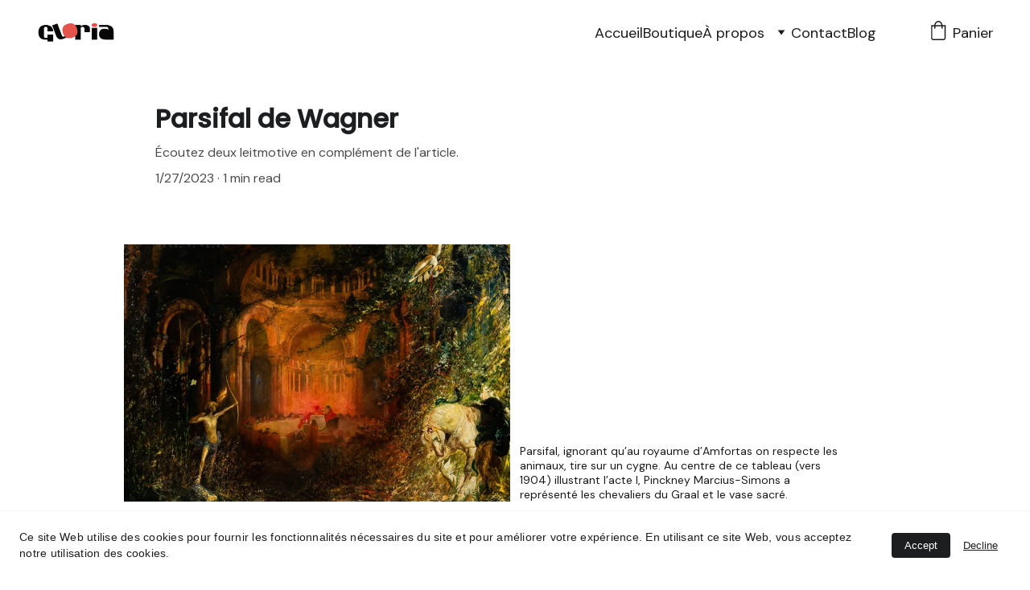

--- FILE ---
content_type: text/html
request_url: https://magazine-gloria.fr/parsifal-de-wagner
body_size: 31948
content:
<!DOCTYPE html><html lang="fr"> <head><meta charset="utf-8"><meta name="viewport" content="width=device-width, initial-scale=1.0"><meta name="generator" content="Hostinger Website Builder"><script type="application/ld+json">{"@context":"https://schema.org/","name":"Parsifal de Wagner","url":"https://magazine-gloria.fr/parsifal-de-wagner","description":"Écoutez deux leitmotive en complément de l'article.","image":"https://assets.zyrosite.com/cdn-cgi/image/format=auto,w=1440,h=756,fit=crop,f=jpeg/mxB1NDXb8WCKNnxV/piano_1-m6LqGzrOvDfKp7Ox.png","inLanguage":"fr","@type":"Article","author":{"@type":"Organization","name":"Magazine Gloria"},"datePublished":"2023-01-27T00:00:00.000Z","dateModified":"2023-01-27T00:00:00.000Z","timeRequired":"PT1M"}</script><!--[--><link rel="preconnect" href="https://assets.zyrosite.com"><!----><!----><!----><!----><!--[--><link rel="alternate" hreflang="x-default" href="https://magazine-gloria.fr/parsifal-de-wagner"><!--]--><link href="https://cdn.zyrosite.com/u1/google-fonts/font-faces?family=Poppins:wght@400;500&amp;family=DM+Sans:wght@400;500&amp;display=swap" rel="preconnect" crossorigin="true"><link href="https://cdn.zyrosite.com/u1/google-fonts/font-faces?family=Poppins:wght@400;500&amp;family=DM+Sans:wght@400;500&amp;display=swap" rel="preload" as="style"><link href="https://cdn.zyrosite.com/u1/google-fonts/font-faces?family=Poppins:wght@400;500&amp;family=DM+Sans:wght@400;500&amp;display=swap" rel="stylesheet" referrerpolicy="no-referrer"><title>Parsifal de Wagner | Magazine Gloria</title><meta name="description" content="Écoutez deux leitmotive en complément de l&#39;article."><link rel="icon" size="16x16" href="https://assets.zyrosite.com/cdn-cgi/image/format=auto,w=16,h=16,fit=crop,f=png/mxB1NDXb8WCKNnxV/o-AoPzbo8y4vSzxwaJ.png"><link rel="icon" size="32x32" href="https://assets.zyrosite.com/cdn-cgi/image/format=auto,w=32,h=32,fit=crop,f=png/mxB1NDXb8WCKNnxV/o-AoPzbo8y4vSzxwaJ.png"><link rel="icon" size="192x192" href="https://assets.zyrosite.com/cdn-cgi/image/format=auto,w=192,h=192,fit=crop,f=png/mxB1NDXb8WCKNnxV/o-AoPzbo8y4vSzxwaJ.png"><link rel="apple-touch-icon" href="https://assets.zyrosite.com/cdn-cgi/image/format=auto,w=180,h=180,fit=crop,f=png/mxB1NDXb8WCKNnxV/o-AoPzbo8y4vSzxwaJ.png"><meta content="https://magazine-gloria.fr/parsifal-de-wagner" property="og:url"><link rel="canonical" href="https://magazine-gloria.fr/parsifal-de-wagner"><meta content="Parsifal de Wagner | Magazine Gloria" property="og:title"><meta name="twitter:title" content="Parsifal de Wagner | Magazine Gloria"><meta content="website" property="og:type"><meta property="og:description" content="Écoutez deux leitmotive en complément de l&#39;article."><meta name="twitter:description" content="Écoutez deux leitmotive en complément de l&#39;article."><meta property="og:site_name" content="Magazine Gloria"><!----><meta content="https://assets.zyrosite.com/cdn-cgi/image/format=auto,w=1440,h=756,fit=crop,f=jpeg/mxB1NDXb8WCKNnxV/piano_1-m6LqGzrOvDfKp7Ox.png" property="og:image"><meta content="https://assets.zyrosite.com/cdn-cgi/image/format=auto,w=1440,h=756,fit=crop,f=jpeg/mxB1NDXb8WCKNnxV/piano_1-m6LqGzrOvDfKp7Ox.png" name="twitter:image"><meta content="" property="og:image:alt"><meta content="" name="twitter:image:alt"><meta name="twitter:card" content="summary_large_image"><!----><!--]--><style></style><link rel="prefetch" href="https://assets.zyrosite.com/mxB1NDXb8WCKNnxV/traffic.txt"><script>(function(){const postDate = null;

			const currentDate = new Date().setHours(0, 0, 0, 0);
			const postPublishDate = new Date(postDate).setHours(0, 0, 0, 0);

			if (postPublishDate && currentDate < postPublishDate) {
				window.location.replace('/');
			}
		})();</script><link rel="stylesheet" href="/_astro-1768127673143/_slug_.C5ZuN7vw.css">
<style>:root{--color-meteorite-dark: #2f1c6a;--color-meteorite-dark-2: #1F1346;--color-meteorite: #8c85ff;--color-meteorite-light: #d5dfff;--color-primary-dark: #5025d1;--color-primary: #673de6;--color-primary-light: #ebe4ff;--color-primary-charts: #B39EF3;--color-danger-dark: #d63163;--color-danger: #fc5185;--color-danger-light: #ffe8ef;--color-danger-charts: #FEA8C2;--color-warning-dark: #fea419;--color-warning-dark-2: #9F6000;--color-warning-charts: #FFD28C;--color-warning: #ffcd35;--color-warning-light: #fff8e2;--color-success-dark: #008361;--color-success: #00b090;--color-success-light: #def4f0;--color-dark: #1d1e20;--color-gray-dark: #36344d;--color-gray: #727586;--color-gray-border: #dadce0;--color-gray-light: #f2f3f6;--color-light: #fff;--color-azure: #357df9;--color-azure-light: #e3ebf9;--color-azure-dark: #265ab2;--color-indigo: #6366F1;--color-neutral-200: #D8DAE0}.whats-app-bubble{position:fixed;right:20px;bottom:24px;z-index:19;display:flex;cursor:pointer;border-radius:100px;box-shadow:#00000026 0 4px 12px}#wtpQualitySign_fixedCSS,#wtpQualitySign_popupCSS{bottom:10px!important}#wtpQualitySign_fixedCSS{z-index:17!important}#wtpQualitySign_popupCSS{z-index:18!important}
</style></head> <body> <div> <style>astro-island,astro-slot,astro-static-slot{display:contents}</style><script>(()=>{var e=async t=>{await(await t())()};(self.Astro||(self.Astro={})).only=e;window.dispatchEvent(new Event("astro:only"));})();</script><script>(()=>{var A=Object.defineProperty;var g=(i,o,a)=>o in i?A(i,o,{enumerable:!0,configurable:!0,writable:!0,value:a}):i[o]=a;var d=(i,o,a)=>g(i,typeof o!="symbol"?o+"":o,a);{let i={0:t=>m(t),1:t=>a(t),2:t=>new RegExp(t),3:t=>new Date(t),4:t=>new Map(a(t)),5:t=>new Set(a(t)),6:t=>BigInt(t),7:t=>new URL(t),8:t=>new Uint8Array(t),9:t=>new Uint16Array(t),10:t=>new Uint32Array(t),11:t=>1/0*t},o=t=>{let[l,e]=t;return l in i?i[l](e):void 0},a=t=>t.map(o),m=t=>typeof t!="object"||t===null?t:Object.fromEntries(Object.entries(t).map(([l,e])=>[l,o(e)]));class y extends HTMLElement{constructor(){super(...arguments);d(this,"Component");d(this,"hydrator");d(this,"hydrate",async()=>{var b;if(!this.hydrator||!this.isConnected)return;let e=(b=this.parentElement)==null?void 0:b.closest("astro-island[ssr]");if(e){e.addEventListener("astro:hydrate",this.hydrate,{once:!0});return}let c=this.querySelectorAll("astro-slot"),n={},h=this.querySelectorAll("template[data-astro-template]");for(let r of h){let s=r.closest(this.tagName);s!=null&&s.isSameNode(this)&&(n[r.getAttribute("data-astro-template")||"default"]=r.innerHTML,r.remove())}for(let r of c){let s=r.closest(this.tagName);s!=null&&s.isSameNode(this)&&(n[r.getAttribute("name")||"default"]=r.innerHTML)}let p;try{p=this.hasAttribute("props")?m(JSON.parse(this.getAttribute("props"))):{}}catch(r){let s=this.getAttribute("component-url")||"<unknown>",v=this.getAttribute("component-export");throw v&&(s+=` (export ${v})`),console.error(`[hydrate] Error parsing props for component ${s}`,this.getAttribute("props"),r),r}let u;await this.hydrator(this)(this.Component,p,n,{client:this.getAttribute("client")}),this.removeAttribute("ssr"),this.dispatchEvent(new CustomEvent("astro:hydrate"))});d(this,"unmount",()=>{this.isConnected||this.dispatchEvent(new CustomEvent("astro:unmount"))})}disconnectedCallback(){document.removeEventListener("astro:after-swap",this.unmount),document.addEventListener("astro:after-swap",this.unmount,{once:!0})}connectedCallback(){if(!this.hasAttribute("await-children")||document.readyState==="interactive"||document.readyState==="complete")this.childrenConnectedCallback();else{let e=()=>{document.removeEventListener("DOMContentLoaded",e),c.disconnect(),this.childrenConnectedCallback()},c=new MutationObserver(()=>{var n;((n=this.lastChild)==null?void 0:n.nodeType)===Node.COMMENT_NODE&&this.lastChild.nodeValue==="astro:end"&&(this.lastChild.remove(),e())});c.observe(this,{childList:!0}),document.addEventListener("DOMContentLoaded",e)}}async childrenConnectedCallback(){let e=this.getAttribute("before-hydration-url");e&&await import(e),this.start()}async start(){let e=JSON.parse(this.getAttribute("opts")),c=this.getAttribute("client");if(Astro[c]===void 0){window.addEventListener(`astro:${c}`,()=>this.start(),{once:!0});return}try{await Astro[c](async()=>{let n=this.getAttribute("renderer-url"),[h,{default:p}]=await Promise.all([import(this.getAttribute("component-url")),n?import(n):()=>()=>{}]),u=this.getAttribute("component-export")||"default";if(!u.includes("."))this.Component=h[u];else{this.Component=h;for(let f of u.split("."))this.Component=this.Component[f]}return this.hydrator=p,this.hydrate},e,this)}catch(n){console.error(`[astro-island] Error hydrating ${this.getAttribute("component-url")}`,n)}}attributeChangedCallback(){this.hydrate()}}d(y,"observedAttributes",["props"]),customElements.get("astro-island")||customElements.define("astro-island",y)}})();</script><astro-island uid="1XMWzO" component-url="/_astro-1768127673143/ClientHead.D_84IZIp.js" component-export="default" renderer-url="/_astro-1768127673143/client._QGovuvf.js" props="{&quot;page-noindex&quot;:[0,false],&quot;canonical-url&quot;:[0,&quot;https://magazine-gloria.fr/parsifal-de-wagner&quot;],&quot;site-meta&quot;:[0,{&quot;GAId&quot;:[0,&quot;-&quot;],&quot;hotjar&quot;:[0,&quot;&quot;],&quot;version&quot;:[0,197],&quot;template&quot;:[0,&quot;minalite&quot;],&quot;metaTitle&quot;:[0,&quot;Magazine Gloria&quot;],&quot;customMeta&quot;:[0,&quot;&quot;],&quot;ogImageAlt&quot;:[0,&quot;&quot;],&quot;faviconPath&quot;:[0,&quot;o-AoPzbo8y4vSzxwaJ.png&quot;],&quot;ogImagePath&quot;:[0,&quot;gloria-AwvXb3B3ewhO7oQB.png&quot;],&quot;defaultLocale&quot;:[0,&quot;system&quot;],&quot;ecommerceType&quot;:[0,&quot;zyro&quot;],&quot;facebookPixel&quot;:[0,&quot;&quot;],&quot;faviconOrigin&quot;:[0,&quot;assets&quot;],&quot;ogImageOrigin&quot;:[0,&quot;assets&quot;],&quot;googleAnalytics&quot;:[0,&quot;&quot;],&quot;ecommerceStoreId&quot;:[0,&quot;store_01G9SJBYVF6V4050P0RE9050Y0&quot;],&quot;googleTagManager&quot;:[0,&quot;&quot;],&quot;isCookieBarEnabled&quot;:[0,true],&quot;stripePublicApiKey&quot;:[0,&quot;&quot;],&quot;isPrivateModeActive&quot;:[0,false],&quot;demoEcommerceStoreId&quot;:[0,&quot;store_01G0D7VX5QVK0XZ6QEZT6CQBMM&quot;],&quot;shouldAddWWWPrefixToDomain&quot;:[0,false]}],&quot;domain&quot;:[0,&quot;magazine-gloria.fr&quot;]}" ssr client="only" opts="{&quot;name&quot;:&quot;ClientHead&quot;,&quot;value&quot;:&quot;vue&quot;}"></astro-island> <script>(()=>{var e=async t=>{await(await t())()};(self.Astro||(self.Astro={})).load=e;window.dispatchEvent(new Event("astro:load"));})();</script><astro-island uid="4jC9e" prefix="v1" component-url="/_astro-1768127673143/Page.CxoHMT-x.js" component-export="default" renderer-url="/_astro-1768127673143/client._QGovuvf.js" props="{&quot;pageData&quot;:[0,{&quot;pages&quot;:[0,{&quot;home&quot;:[0,{&quot;meta&quot;:[0,{&quot;title&quot;:[0,&quot;Magazine Gloria&quot;],&quot;keywords&quot;:[1,[[0,&quot;magazine&quot;],[0,&quot;jeunesse&quot;],[0,&quot;catholique&quot;]]],&quot;ogImageAlt&quot;:[0,&quot;&quot;],&quot;description&quot;:[0,&quot;Gloria est un magazine culturel catholique. Il s&#39;adresse aux lecteurs de 10 ans à 110 ans. Gloria permet d&#39;approfondir sa foi et d&#39;alimenter sa culture générale. &quot;],&quot;ogImagePath&quot;:[0,null],&quot;focusKeyword&quot;:[0,&quot;magazine&quot;],&quot;ogImageOrigin&quot;:[0,null]}],&quot;name&quot;:[0,&quot;Accueil&quot;],&quot;slug&quot;:[0,&quot;accueil&quot;],&quot;type&quot;:[0,&quot;default&quot;],&quot;blocks&quot;:[1,[[0,&quot;HI7mb9Kr0XcX6xSBE6lQU&quot;],[0,&quot;ZKsHZ9r6zj-bMu5LXQpSe&quot;],[0,&quot;zi3aqo&quot;],[0,&quot;z4F5zI&quot;],[0,&quot;ShZOd8A4YuJcbrPySRqUS&quot;],[0,&quot;Ua4Mz_fcncfec2gGLX_Fu&quot;],[0,&quot;cy1rAF4POw_dYbEENhJm1&quot;]]],&quot;hiddenSlots&quot;:[1,[]]}],&quot;z-jQcB&quot;:[0,{&quot;meta&quot;:[0,{&quot;password&quot;:[0,&quot;&quot;],&quot;passwordDesign&quot;:[0,&quot;default&quot;],&quot;passwordBackText&quot;:[0,&quot;Retour à&quot;],&quot;passwordButtonText&quot;:[0,&quot;Entrer&quot;],&quot;passwordHeadingText&quot;:[0,&quot;Espace invité&quot;],&quot;passwordSubheadingText&quot;:[0,&quot;Veuillez entrer le mot de passe pour accéder à la page&quot;],&quot;passwordPlaceholderText&quot;:[0,&quot;Tapez votre mot de passe&quot;],&quot;title&quot;:[0,&quot;Gloria no 14&quot;],&quot;description&quot;:[0,&quot;Gloria no 14 - février 2024Au sommaire de la partie sur Jonas :p. 4 Méditationp. 6 DossierJonasp. 14 Lectio divinaLe signe de Jonasp. 16 Quelle question !Qu’est-ce que le jeûne ?p. 20 Dans le détai...&quot;],&quot;ogImagePath&quot;:[0,&quot;https://cdn.zyrosite.com/cdn-ecommerce/store_01G9SJBYVF6V4050P0RE9050Y0%2Fassets%2F1706513704136-Gloria_14.jpg&quot;],&quot;ogImageOrigin&quot;:[0,&quot;other&quot;],&quot;ogImageAlt&quot;:[0,&quot;Gloria no 14&quot;]}],&quot;name&quot;:[0,&quot;Gloria no 14&quot;],&quot;type&quot;:[0,&quot;ecommerce-product&quot;],&quot;blocks&quot;:[1,[[0,&quot;zAKuCK&quot;]]],&quot;productId&quot;:[0,&quot;prod_01HNA2CH0T3CQSR9VH818FNZ04&quot;],&quot;hiddenSlots&quot;:[1,[]],&quot;slug&quot;:[0,&quot;gloria14numerique&quot;]}],&quot;z07isi&quot;:[0,{&quot;meta&quot;:[0,{&quot;title&quot;:[0,&quot;Conditions générales de vente&quot;],&quot;ogImageAlt&quot;:[0,&quot;&quot;],&quot;description&quot;:[0,&quot;Conditions générales de vente du magazine Gloria, la revue culturelle catholique pour les lecteurs de 10 à 110 ans. &quot;],&quot;ogImagePath&quot;:[0,null],&quot;ogImageOrigin&quot;:[0,null]}],&quot;name&quot;:[0,&quot;Conditions générales de vente&quot;],&quot;slug&quot;:[0,&quot;conditions-generales-de-vente&quot;],&quot;type&quot;:[0,&quot;default&quot;],&quot;blocks&quot;:[1,[[0,&quot;zREVhU&quot;],[0,&quot;zZ-hP_&quot;]]],&quot;hiddenSlots&quot;:[1,[]]}],&quot;z0tPMU&quot;:[0,{&quot;meta&quot;:[0,{&quot;password&quot;:[0,&quot;&quot;],&quot;passwordDesign&quot;:[0,&quot;default&quot;],&quot;passwordBackText&quot;:[0,&quot;Retour à&quot;],&quot;passwordButtonText&quot;:[0,&quot;Entrer&quot;],&quot;passwordHeadingText&quot;:[0,&quot;Espace invité&quot;],&quot;passwordSubheadingText&quot;:[0,&quot;Veuillez entrer le mot de passe pour accéder à la page&quot;],&quot;passwordPlaceholderText&quot;:[0,&quot;Tapez votre mot de passe&quot;],&quot;title&quot;:[0,&quot;Gloria no 18&quot;],&quot;description&quot;:[0,&quot;Gloria no 18 - juin 2024Au sommaire de la partie sur le siècle des saints :p. 4 Méditationp. 6 Quelle question !Qu’est-ce que le siècle des saints ?p. 12 Qui suis-je ?Saint François de Salesp. 14 D...&quot;],&quot;ogImagePath&quot;:[0,&quot;https://cdn.zyrosite.com/cdn-ecommerce/store_01G9SJBYVF6V4050P0RE9050Y0%2Fassets%2F1717069530837-Gloria_18.jpg&quot;],&quot;ogImageOrigin&quot;:[0,&quot;other&quot;],&quot;ogImageAlt&quot;:[0,&quot;Gloria no 18&quot;]}],&quot;name&quot;:[0,&quot;Gloria no 18&quot;],&quot;type&quot;:[0,&quot;ecommerce-product&quot;],&quot;blocks&quot;:[1,[[0,&quot;zlDuUd&quot;]]],&quot;productId&quot;:[0,&quot;prod_01HZ4N4NK4TPVFP0YYB7Y41D0Z&quot;],&quot;hiddenSlots&quot;:[1,[]],&quot;slug&quot;:[0,&quot;gloria18numerique&quot;]}],&quot;z10uNA&quot;:[0,{&quot;meta&quot;:[0,{&quot;title&quot;:[0,&quot;Gloria no 1&quot;],&quot;description&quot;:[0,&quot;Le premier numéro de Gloria, dont voici la version numérique, est consacré à Noël. Le dossier présente cette fête à travers les textes bibliques, des méditations et des œuvres d&#39;art. &quot;],&quot;ogImagePath&quot;:[0,&quot;https://cdn.zyrosite.com/cdn-ecommerce/store_01G9SJBYVF6V4050P0RE9050Y0%2Fassets%2F1662635953396-Gloria_pdf.jpg&quot;],&quot;ogImageOrigin&quot;:[0,&quot;other&quot;],&quot;ogImageAlt&quot;:[0,&quot;Gloria no 1&quot;]}],&quot;name&quot;:[0,&quot;Gloria no 1&quot;],&quot;type&quot;:[0,&quot;ecommerce-product&quot;],&quot;blocks&quot;:[1,[[0,&quot;zdP44e&quot;]]],&quot;productId&quot;:[0,&quot;prod_01G9SJBZR0B7DPZKY3VYNJ73NM&quot;],&quot;hiddenSlots&quot;:[1,[]],&quot;slug&quot;:[0,&quot;gloria01numerique&quot;]}],&quot;z1hJFp&quot;:[0,{&quot;name&quot;:[0,&quot;Gloria no 28&quot;],&quot;type&quot;:[0,&quot;ecommerce-product&quot;],&quot;blocks&quot;:[1,[[0,&quot;zkGQ9Q&quot;]]],&quot;productId&quot;:[0,&quot;prod_01JRWRH9BKAYDKXAKFA4VA4VTS&quot;],&quot;slug&quot;:[0,&quot;gloria28&quot;],&quot;meta&quot;:[0,{&quot;title&quot;:[0,&quot;Gloria no 28 Jeanne d’Arc, la cathédrale d’Orléans et le Cœur Immaculé de Marie&quot;],&quot;description&quot;:[0,&quot;Gloria no 28 - Mai 2025 Au sommaire du dossier : une biographie de Jeanne d’Arc, la cathédrale Sainte-Croix d’Orléans, la Pucelle dans la littérature et dans les arts… En ce mois de mai consacré à la Vierge, (re)découvrez la dévotion au Cœur Immaculé de Marie.&quot;],&quot;ogImagePath&quot;:[0,&quot;https://cdn.zyrosite.com/cdn-ecommerce/store_01G9SJBYVF6V4050P0RE9050Y0%2Fassets%2F1744721942297-gloria28.png&quot;],&quot;ogImageOrigin&quot;:[0,&quot;other&quot;],&quot;ogImageAlt&quot;:[0,&quot;Gloria no 28&quot;],&quot;keywords&quot;:[1,[[0,&quot;Jeanne d’Arc&quot;],[0,&quot;Cœur Immaculé&quot;],[0,&quot;Orléans&quot;]]],&quot;focusKeyword&quot;:[0,&quot;Jeanne d’Arc&quot;]}]}],&quot;z2L7p7&quot;:[0,{&quot;date&quot;:[0,&quot;2023-02-27&quot;],&quot;meta&quot;:[0,{&quot;title&quot;:[0,&quot;Le Passage de la mer rouge, par Élisabeth Jacquet de La Guerre&quot;],&quot;ogImageAlt&quot;:[0,&quot;&quot;],&quot;description&quot;:[0,&quot;Description du poste de blog.&quot;],&quot;ogImagePath&quot;:[0,&quot;g4_22_23_pianosubito-A0x3KBGVW4Upv9nL.jpeg&quot;],&quot;ogImageOrigin&quot;:[0,&quot;assets&quot;]}],&quot;name&quot;:[0,&quot;Le Passage de la mer rouge, par Élisabeth Jacquet de La Guerre&quot;],&quot;slug&quot;:[0,&quot;passage-mer-rouge-jacquet-de-la-guerre&quot;],&quot;type&quot;:[0,&quot;blog&quot;],&quot;blocks&quot;:[1,[[0,&quot;zJLbA5&quot;],[0,&quot;zSECyc&quot;]]],&quot;isDraft&quot;:[0,false],&quot;categories&quot;:[1,[]],&quot;hiddenSlots&quot;:[1,[]],&quot;coverImageAlt&quot;:[0,&quot;&quot;],&quot;minutesToRead&quot;:[0,&quot;1&quot;],&quot;coverImagePath&quot;:[0,&quot;g4_22_23_pianosubito-A0x3KBGVW4Upv9nL.jpeg&quot;],&quot;coverImageOrigin&quot;:[0,&quot;assets&quot;]}],&quot;z2M0zp&quot;:[0,{&quot;meta&quot;:[0,{&quot;title&quot;:[0,&quot;Gloria no 21&quot;],&quot;description&quot;:[0,&quot;Gloria no 21 - Octobre 2024Au sommaire de la partie sur la mission :p. 4 Méditationp. 6 Quelle question !Qu’est-ce que la mission ?p. 10 Lectio divinaL’envoi en missionp. 14 Qui suis-je ?Saint Paulp. 16 Dans le détailLes Miracles de saint François Xavierp. 18 UltreïaSur les traces de la bienheure...&quot;],&quot;ogImagePath&quot;:[0,&quot;https://cdn.zyrosite.com/cdn-ecommerce/store_01G9SJBYVF6V4050P0RE9050Y0%2Fassets%2F1727679819587-Gloria_21.jpg&quot;],&quot;ogImageOrigin&quot;:[0,&quot;other&quot;],&quot;ogImageAlt&quot;:[0,&quot;Gloria no 21&quot;]}],&quot;name&quot;:[0,&quot;Gloria no 21&quot;],&quot;type&quot;:[0,&quot;ecommerce-product&quot;],&quot;blocks&quot;:[1,[[0,&quot;z3pXir&quot;]]],&quot;productId&quot;:[0,&quot;prod_01J90W0GT0D8R47D7S6YZTA0J6&quot;],&quot;hiddenSlots&quot;:[1,[]],&quot;slug&quot;:[0,&quot;gloria21numerique&quot;]}],&quot;z4FO3K&quot;:[0,{&quot;meta&quot;:[0,{&quot;password&quot;:[0,&quot;&quot;],&quot;passwordDesign&quot;:[0,&quot;default&quot;],&quot;passwordBackText&quot;:[0,&quot;Retour à&quot;],&quot;passwordButtonText&quot;:[0,&quot;Entrer&quot;],&quot;passwordHeadingText&quot;:[0,&quot;Espace invité&quot;],&quot;passwordSubheadingText&quot;:[0,&quot;Veuillez entrer le mot de passe pour accéder à la page&quot;],&quot;passwordPlaceholderText&quot;:[0,&quot;Tapez votre mot de passe&quot;],&quot;title&quot;:[0,&quot;Gloria no 12&quot;],&quot;description&quot;:[0,&quot;Gloria no 12 - décembre 2023Au sommaire de la partie sur l’Enfant-Jésus :p. 4 Méditationp. 6 DossierL’enfance du Christp. 12 Ultreïa !L’Enfant-Jésus de Praguep. 16 La parole est à…Sœur Huberta de J...&quot;],&quot;ogImagePath&quot;:[0,&quot;https://cdn.zyrosite.com/cdn-ecommerce/store_01G9SJBYVF6V4050P0RE9050Y0%2Fassets%2F1700035017065-Gloria12.png&quot;],&quot;ogImageOrigin&quot;:[0,&quot;other&quot;],&quot;ogImageAlt&quot;:[0,&quot;Gloria no 12&quot;]}],&quot;name&quot;:[0,&quot;Gloria no 12&quot;],&quot;type&quot;:[0,&quot;ecommerce-product&quot;],&quot;blocks&quot;:[1,[[0,&quot;zcbShV&quot;]]],&quot;productId&quot;:[0,&quot;prod_01HF8ZS79S7Z93C96QN5TMJZNS&quot;],&quot;hiddenSlots&quot;:[1,[]],&quot;slug&quot;:[0,&quot;gloria12&quot;]}],&quot;z5bB3V&quot;:[0,{&quot;meta&quot;:[0,{&quot;password&quot;:[0,&quot;&quot;],&quot;passwordDesign&quot;:[0,&quot;default&quot;],&quot;passwordBackText&quot;:[0,&quot;Retour à&quot;],&quot;passwordButtonText&quot;:[0,&quot;Entrer&quot;],&quot;passwordHeadingText&quot;:[0,&quot;Espace invité&quot;],&quot;passwordSubheadingText&quot;:[0,&quot;Veuillez entrer le mot de passe pour accéder à la page&quot;],&quot;passwordPlaceholderText&quot;:[0,&quot;Tapez votre mot de passe&quot;],&quot;title&quot;:[0,&quot;Gloria no 17&quot;],&quot;description&quot;:[0,&quot;Gloria no 17 - mai 2024Au sommaire de la partie sur le prophète Daniel :p. 4 Méditationp. 6 DossierDanielp. 14 Passez-moi l’expression !Un colosse aux pieds d’argilep. 16 Dans le détailLe festin de...&quot;],&quot;ogImagePath&quot;:[0,&quot;https://cdn.zyrosite.com/cdn-ecommerce/store_01G9SJBYVF6V4050P0RE9050Y0%2Fassets%2F1714371987131-Gloria_17.jpg&quot;],&quot;ogImageOrigin&quot;:[0,&quot;other&quot;],&quot;ogImageAlt&quot;:[0,&quot;Gloria no 17&quot;]}],&quot;name&quot;:[0,&quot;Gloria no 17&quot;],&quot;type&quot;:[0,&quot;ecommerce-product&quot;],&quot;blocks&quot;:[1,[[0,&quot;zDm5Zs&quot;]]],&quot;productId&quot;:[0,&quot;prod_01HWM8NR3C19CRJ4ZT7G6DBRM6&quot;],&quot;hiddenSlots&quot;:[1,[]],&quot;slug&quot;:[0,&quot;gloria17numerique&quot;]}],&quot;z5xhDg&quot;:[0,{&quot;name&quot;:[0,&quot;Gloria no 33&quot;],&quot;type&quot;:[0,&quot;ecommerce-product&quot;],&quot;blocks&quot;:[1,[[0,&quot;z_5rrj&quot;]]],&quot;productId&quot;:[0,&quot;prod_01K95B9DK920PE9ZAF3BXWA20C&quot;],&quot;slug&quot;:[0,&quot;gloria33numerique&quot;],&quot;meta&quot;:[0,{&quot;title&quot;:[0,&quot;Gloria no 33 Le roi David, Notre-Dame d’Obezine à Angoulême et la Toussaint&quot;],&quot;description&quot;:[0,&quot;Gloria no 33 - Novembre 2025 Le roi David à l’honneur du dossier thématique. Au sommaire également, un article sur Notre-Dame d’Obezine à Angoulême et une interview de Don Paul Denizot à l’occasion de la Toussaint et de la commémoration des défunts.&quot;],&quot;ogImagePath&quot;:[0,&quot;https://cdn.zyrosite.com/cdn-ecommerce/store_01G9SJBYVF6V4050P0RE9050Y0/assets/99bd415f-dbdd-41bc-aeb7-0a4f019245b2.jpg&quot;],&quot;ogImageOrigin&quot;:[0,&quot;other&quot;],&quot;ogImageAlt&quot;:[0,&quot;Gloria no 33&quot;],&quot;keywords&quot;:[1,[[0,&quot;David&quot;],[0,&quot;Angoulême&quot;],[0,&quot;Toussaint&quot;]]],&quot;focusKeyword&quot;:[0,&quot;David&quot;]}]}],&quot;z5ycpk&quot;:[0,{&quot;name&quot;:[0,&quot;Gloria no 25&quot;],&quot;type&quot;:[0,&quot;ecommerce-product&quot;],&quot;blocks&quot;:[1,[[0,&quot;zUOIPw&quot;]]],&quot;productId&quot;:[0,&quot;prod_01JHMQTSMCMTVTCZQNXWH8VGKX&quot;],&quot;hiddenSlots&quot;:[1,[]],&quot;slug&quot;:[0,&quot;gloria25&quot;],&quot;meta&quot;:[0,{&quot;title&quot;:[0,&quot;Gloria no 25 Notre-Dame de Chartres, le millénaire de la crypte de la cathédrale&quot;],&quot;description&quot;:[0,&quot;Gloria no 25 - Février 2025 Au sommaire du dossier consacré à Notre-Dame de Chartres, à l&#39;occasion du millénaire de la crypte de la cathédrale : une visite de la cathédrale, le Voile de la Vierge, focus sur Notre-Dame de la Belle Verrière, zoom sur le labyrinthe…&quot;],&quot;ogImagePath&quot;:[0,&quot;https://cdn.zyrosite.com/cdn-ecommerce/store_01G9SJBYVF6V4050P0RE9050Y0%2Fassets%2F1736936593180-Gloria25.png&quot;],&quot;ogImageOrigin&quot;:[0,&quot;other&quot;],&quot;ogImageAlt&quot;:[0,&quot;Gloria no 25&quot;],&quot;keywords&quot;:[1,[[0,&quot;Notre-Dame de Chartres&quot;],[0,&quot;cathédrale&quot;],[0,&quot;millénaire&quot;]]],&quot;focusKeyword&quot;:[0,&quot;Notre-Dame de Chartres&quot;]}]}],&quot;z66hlE&quot;:[0,{&quot;meta&quot;:[0,{&quot;title&quot;:[0,&quot;Charte de confidentialité&quot;],&quot;ogImageAlt&quot;:[0,&quot;&quot;],&quot;description&quot;:[0,&quot;Charte de confidentialité du site internet du magazine Gloria, la revue culturelle catholique pour les lecteurs de 10 à 110 ans. À lire pour tout savoir sur la gestion des données personnelles.&quot;],&quot;ogImagePath&quot;:[0,null],&quot;ogImageOrigin&quot;:[0,null]}],&quot;name&quot;:[0,&quot;Données personnelles&quot;],&quot;slug&quot;:[0,&quot;donnees-personnelles&quot;],&quot;type&quot;:[0,&quot;default&quot;],&quot;blocks&quot;:[1,[[0,&quot;z1WLYW&quot;],[0,&quot;zFRqv7&quot;]]],&quot;hiddenSlots&quot;:[1,[]]}],&quot;z6B2_M&quot;:[0,{&quot;meta&quot;:[0,{&quot;title&quot;:[0,&quot;Gloria no 7 : le Sacré-Cœur, saint Antoine de Padoue et Esther de Jean Racine&quot;],&quot;description&quot;:[0,&quot;Gloria no 7 - juin 2023 Au sommaire du dossier : les apparitions du Sacré-Cœur à Paray-le-Monial, le Sacré-Cœur de Montmartre, le Cour immaculé de Marie. Découvrez également Esther de Jean Racine et la vie de saint Antoine de Padoue. &quot;],&quot;ogImagePath&quot;:[0,&quot;https://cdn.zyrosite.com/cdn-ecommerce/store_01G9SJBYVF6V4050P0RE9050Y0%2Fassets%2F1684953949487-Gloria7.png&quot;],&quot;ogImageOrigin&quot;:[0,&quot;other&quot;],&quot;ogImageAlt&quot;:[0,&quot;Gloria no 7&quot;],&quot;keywords&quot;:[1,[[0,&quot;Sacré-Cœur&quot;],[0,&quot;Antoine de Padoue&quot;],[0,&quot;Esther&quot;]]],&quot;focusKeyword&quot;:[0,&quot;Sacré-Cœur&quot;]}],&quot;name&quot;:[0,&quot;Gloria no 7&quot;],&quot;type&quot;:[0,&quot;ecommerce-product&quot;],&quot;blocks&quot;:[1,[[0,&quot;zu7Wfi&quot;]]],&quot;productId&quot;:[0,&quot;prod_01H17HAMWYBRT6JFNS72V271K1&quot;],&quot;hiddenSlots&quot;:[1,[]],&quot;slug&quot;:[0,&quot;gloria07&quot;]}],&quot;z6khCs&quot;:[0,{&quot;name&quot;:[0,&quot;Gloria no 30&quot;],&quot;type&quot;:[0,&quot;ecommerce-product&quot;],&quot;blocks&quot;:[1,[[0,&quot;zhprh5&quot;]]],&quot;productId&quot;:[0,&quot;prod_01JXVR0FGJ4HWER6AKGHV1SHD2&quot;],&quot;slug&quot;:[0,&quot;gloria30&quot;],&quot;meta&quot;:[0,{&quot;title&quot;:[0,&quot;Gloria no 30 Jean Baptiste, l’Assomption et Antoni Gaudí&quot;],&quot;description&quot;:[0,&quot;Gloria no 30 - Juillet-août 2025 Saint Jean Baptiste à l’honneur dans le numéro d’été : découvrez sa vie, visitez la primatiale Saint-Jean à Lyon, etc. Au sommaire également, l’Assomption de la Vierge Marie et une interview sur Antoni Gaudí.\n&quot;],&quot;ogImagePath&quot;:[0,&quot;https://cdn.zyrosite.com/cdn-ecommerce/store_01G9SJBYVF6V4050P0RE9050Y0%2Fassets%2F1750056535563-gloria30_1.png&quot;],&quot;ogImageOrigin&quot;:[0,&quot;other&quot;],&quot;ogImageAlt&quot;:[0,&quot;Gloria no 30&quot;],&quot;keywords&quot;:[1,[[0,&quot;Jean Baptiste&quot;],[0,&quot;Assomption&quot;],[0,&quot;Antoni Gaudí&quot;]]],&quot;focusKeyword&quot;:[0,&quot;Jean Baptiste&quot;]}]}],&quot;z7GOdS&quot;:[0,{&quot;meta&quot;:[0,{&quot;password&quot;:[0,&quot;&quot;],&quot;passwordDesign&quot;:[0,&quot;default&quot;],&quot;passwordBackText&quot;:[0,&quot;Retour à&quot;],&quot;passwordButtonText&quot;:[0,&quot;Entrer&quot;],&quot;passwordHeadingText&quot;:[0,&quot;Espace invité&quot;],&quot;passwordSubheadingText&quot;:[0,&quot;Veuillez entrer le mot de passe pour accéder à la page&quot;],&quot;passwordPlaceholderText&quot;:[0,&quot;Tapez votre mot de passe&quot;],&quot;title&quot;:[0,&quot;Gloria no 20&quot;],&quot;description&quot;:[0,&quot;Gloria no 20 - Septembre 2024Au sommaire de la partie sur les miracles :p. 4 Méditationp. 6 DossierLes miracles du Christp. 14 Lectio divinaNaaman le Syrienp. 18 Dans le détailSaints Pierre et Jean guérissant le boiteuxp. 20 Ave MariaNotre-Dame des Miraclesp. 22 La parole est au…Père Horacio Brit...&quot;],&quot;ogImagePath&quot;:[0,&quot;https://cdn.zyrosite.com/cdn-ecommerce/store_01G9SJBYVF6V4050P0RE9050Y0%2Fassets%2F1723635359090-Gloria20.png&quot;],&quot;ogImageOrigin&quot;:[0,&quot;other&quot;],&quot;ogImageAlt&quot;:[0,&quot;Gloria no 20&quot;]}],&quot;name&quot;:[0,&quot;Gloria no 20&quot;],&quot;type&quot;:[0,&quot;ecommerce-product&quot;],&quot;blocks&quot;:[1,[[0,&quot;zof7SU&quot;]]],&quot;productId&quot;:[0,&quot;prod_01J58ASZ0T5BNDQB26667686VQ&quot;],&quot;hiddenSlots&quot;:[1,[]],&quot;slug&quot;:[0,&quot;gloria20&quot;]}],&quot;z8DeWz&quot;:[0,{&quot;meta&quot;:[0,{&quot;password&quot;:[0,&quot;&quot;],&quot;passwordDesign&quot;:[0,&quot;default&quot;],&quot;passwordBackText&quot;:[0,&quot;Retour à&quot;],&quot;passwordButtonText&quot;:[0,&quot;Entrer&quot;],&quot;passwordHeadingText&quot;:[0,&quot;Espace invité&quot;],&quot;passwordSubheadingText&quot;:[0,&quot;Veuillez entrer le mot de passe pour accéder à la page&quot;],&quot;passwordPlaceholderText&quot;:[0,&quot;Tapez votre mot de passe&quot;],&quot;title&quot;:[0,&quot;Gloria no 7 : le Sacré-Cœur, saint Antoine de Padoue et Esther de Jean Racine&quot;],&quot;description&quot;:[0,&quot;Gloria no 7 - juin 2023 Au sommaire du dossier : les apparitions du Sacré-Cœur à Paray-le-Monial, le Sacré-Cœur de Montmartre, le Cour immaculé de Marie. Découvrez également Esther de Jean Racine et la vie de saint Antoine de Padoue. &quot;],&quot;ogImagePath&quot;:[0,&quot;https://cdn.zyrosite.com/cdn-ecommerce/store_01G9SJBYVF6V4050P0RE9050Y0%2Fassets%2F1685779990888-Gloria_7b.jpg&quot;],&quot;ogImageOrigin&quot;:[0,&quot;other&quot;],&quot;ogImageAlt&quot;:[0,&quot;Gloria no 7&quot;],&quot;keywords&quot;:[1,[[0,&quot;Sacré-Cœur&quot;],[0,&quot;Antoine de Padoue&quot;],[0,&quot;Esther&quot;]]],&quot;focusKeyword&quot;:[0,&quot;Sacré-Cœur&quot;]}],&quot;name&quot;:[0,&quot;Gloria no 7&quot;],&quot;type&quot;:[0,&quot;ecommerce-product&quot;],&quot;blocks&quot;:[1,[[0,&quot;zEvIt0&quot;]]],&quot;productId&quot;:[0,&quot;prod_01H205692EZQE1TNYC5ANM9X2E&quot;],&quot;hiddenSlots&quot;:[1,[]],&quot;slug&quot;:[0,&quot;gloria07numerique&quot;]}],&quot;z8oaRn&quot;:[0,{&quot;name&quot;:[0,&quot;Gloria no 22&quot;],&quot;type&quot;:[0,&quot;ecommerce-product&quot;],&quot;blocks&quot;:[1,[[0,&quot;zWEEtI&quot;]]],&quot;productId&quot;:[0,&quot;prod_01JA7E11YVYV48TRV01A7MNNXJ&quot;],&quot;hiddenSlots&quot;:[1,[]],&quot;slug&quot;:[0,&quot;gloria22&quot;],&quot;meta&quot;:[0,{&quot;title&quot;:[0,&quot;Numéro de Gloria consacré à saint Martin&quot;],&quot;description&quot;:[0,&quot;Gloria no 22 - Novembre 2024. Un dossier sur saint Martin avec un pèlerinage à Tours, une analyse de tableau \&quot;La Messe de saint Martin\&quot;, l&#39;explication de l’expression \&quot;L’été de la saint Martin\&quot;. Au sommaire également : saint Ambroise, le monastère royal de Brou, la Présentation de la Vierge, etc.&quot;],&quot;ogImagePath&quot;:[0,&quot;https://cdn.zyrosite.com/cdn-ecommerce/store_01G9SJBYVF6V4050P0RE9050Y0%2Fassets%2F1728973903081-Gloria22.png&quot;],&quot;ogImageOrigin&quot;:[0,&quot;other&quot;],&quot;ogImageAlt&quot;:[0,&quot;Gloria no 22&quot;],&quot;keywords&quot;:[1,[[0,&quot;saint martin&quot;]]],&quot;focusKeyword&quot;:[0,&quot;saint martin&quot;]}]}],&quot;zAWP3w&quot;:[0,{&quot;date&quot;:[0,&quot;2023-11-03T19:53:10.113Z&quot;],&quot;meta&quot;:[0,{&quot;title&quot;:[0,&quot;Gloria, un magazine 100% fabriqué en France&quot;],&quot;ogImageAlt&quot;:[0,&quot;&quot;],&quot;description&quot;:[0,&quot;Découvrez les coulisses de la fabrication de Gloria. &quot;],&quot;ogImagePath&quot;:[0,&quot;imprimerieoffset5-m7VMj5aV1vi49z3a.png&quot;],&quot;ogImageOrigin&quot;:[0,&quot;assets&quot;]}],&quot;name&quot;:[0,&quot;Gloria, un magazine 100% fabriqué en France&quot;],&quot;slug&quot;:[0,&quot;made-in-france&quot;],&quot;type&quot;:[0,&quot;blog&quot;],&quot;blocks&quot;:[1,[[0,&quot;zeX772&quot;],[0,&quot;zW3t4E&quot;]]],&quot;isDraft&quot;:[0,false],&quot;categories&quot;:[1,[]],&quot;hiddenSlots&quot;:[1,[]],&quot;coverImageAlt&quot;:[0,&quot;&quot;],&quot;minutesToRead&quot;:[0,&quot;2&quot;],&quot;coverImagePath&quot;:[0,&quot;imprimerieoffset5-m7VMj5aV1vi49z3a.png&quot;],&quot;coverImageOrigin&quot;:[0,&quot;assets&quot;]}],&quot;zAb2mL&quot;:[0,{&quot;meta&quot;:[0,{&quot;password&quot;:[0,&quot;&quot;],&quot;passwordDesign&quot;:[0,&quot;default&quot;],&quot;passwordBackText&quot;:[0,&quot;Retour à&quot;],&quot;passwordButtonText&quot;:[0,&quot;Entrer&quot;],&quot;passwordHeadingText&quot;:[0,&quot;Espace invité&quot;],&quot;passwordSubheadingText&quot;:[0,&quot;Veuillez entrer le mot de passe pour accéder à la page&quot;],&quot;passwordPlaceholderText&quot;:[0,&quot;Tapez votre mot de passe&quot;],&quot;title&quot;:[0,&quot;Gloria no 11&quot;],&quot;description&quot;:[0,&quot;Gloria no 11 - novembre 2023Au sommaire de la partie sur les apôtres :p. 4 Méditationp. 6 DossierLes apôtresp. 14 Lectio divinaL’envoi en missionp. 18 Dans le détailLa Vocation de saint Matthieup. ...&quot;],&quot;ogImagePath&quot;:[0,&quot;https://cdn.zyrosite.com/cdn-ecommerce/store_01G9SJBYVF6V4050P0RE9050Y0%2Fassets%2F1698653531207-Gloria_11B.jpg&quot;],&quot;ogImageOrigin&quot;:[0,&quot;other&quot;],&quot;ogImageAlt&quot;:[0,&quot;Gloria no 11&quot;]}],&quot;name&quot;:[0,&quot;Gloria no 11&quot;],&quot;type&quot;:[0,&quot;ecommerce-product&quot;],&quot;blocks&quot;:[1,[[0,&quot;ztrRAR&quot;]]],&quot;productId&quot;:[0,&quot;prod_01HDZTBHAXJQQ3TYRYSA089761&quot;],&quot;hiddenSlots&quot;:[1,[]],&quot;slug&quot;:[0,&quot;gloria11numerique&quot;]}],&quot;zAdnfB&quot;:[0,{&quot;meta&quot;:[0,{&quot;password&quot;:[0,&quot;&quot;],&quot;passwordDesign&quot;:[0,&quot;default&quot;],&quot;passwordBackText&quot;:[0,&quot;Retour à&quot;],&quot;passwordButtonText&quot;:[0,&quot;Entrer&quot;],&quot;passwordHeadingText&quot;:[0,&quot;Espace invité&quot;],&quot;passwordSubheadingText&quot;:[0,&quot;Veuillez entrer le mot de passe pour accéder à la page&quot;],&quot;passwordPlaceholderText&quot;:[0,&quot;Tapez votre mot de passe&quot;],&quot;title&quot;:[0,&quot;Gloria no 16&quot;],&quot;description&quot;:[0,&quot;Gloria no 16 - avril 2024Au sommaire de la partie sur la Miséricorde :p. 4 Méditationp. 6 DossierLa divine Miséricordep. 14 Lectio divinaLe fils prodiguep. 18 Qui suis-je ?Sainte Faustinep. 20 Quel...&quot;],&quot;ogImagePath&quot;:[0,&quot;https://cdn.zyrosite.com/cdn-ecommerce/store_01G9SJBYVF6V4050P0RE9050Y0%2Fassets%2F1710488855114-Gloria16.png&quot;],&quot;ogImageOrigin&quot;:[0,&quot;other&quot;],&quot;ogImageAlt&quot;:[0,&quot;Gloria no 16&quot;]}],&quot;name&quot;:[0,&quot;Gloria no 16&quot;],&quot;type&quot;:[0,&quot;ecommerce-product&quot;],&quot;blocks&quot;:[1,[[0,&quot;zVg1JP&quot;]]],&quot;productId&quot;:[0,&quot;prod_01HS0HASNKB2NS5KXK9E65CQTV&quot;],&quot;hiddenSlots&quot;:[1,[]],&quot;slug&quot;:[0,&quot;gloria16&quot;]}],&quot;zB4fkN&quot;:[0,{&quot;meta&quot;:[0,{&quot;password&quot;:[0,&quot;&quot;],&quot;passwordDesign&quot;:[0,&quot;default&quot;],&quot;passwordBackText&quot;:[0,&quot;Retour à&quot;],&quot;passwordButtonText&quot;:[0,&quot;Entrer&quot;],&quot;passwordHeadingText&quot;:[0,&quot;Espace invité&quot;],&quot;passwordSubheadingText&quot;:[0,&quot;Veuillez entrer le mot de passe pour accéder à la page&quot;],&quot;passwordPlaceholderText&quot;:[0,&quot;Tapez votre mot de passe&quot;],&quot;title&quot;:[0,&quot;Gloria no 8&quot;],&quot;description&quot;:[0,&quot;Gloria no 8 - juillet-août 2023Au sommaire de la partie sur Compostelle :p. 4 Méditationp. 6 Quelle question !Qui est saint Jacques le Majeur ?p. 10 Lectio divinaLa requête des fils de Zébédéep. 12...&quot;],&quot;ogImagePath&quot;:[0,&quot;https://cdn.zyrosite.com/cdn-ecommerce/store_01G9SJBYVF6V4050P0RE9050Y0%2Fassets%2F1687761876698-Gloria_8.jpg&quot;],&quot;ogImageOrigin&quot;:[0,&quot;other&quot;],&quot;ogImageAlt&quot;:[0,&quot;Gloria no 8&quot;]}],&quot;name&quot;:[0,&quot;Gloria no 8&quot;],&quot;type&quot;:[0,&quot;ecommerce-product&quot;],&quot;blocks&quot;:[1,[[0,&quot;zQHrbd&quot;]]],&quot;productId&quot;:[0,&quot;prod_01H3V78NS6R4ETR2SJET20VNHX&quot;],&quot;hiddenSlots&quot;:[1,[]],&quot;slug&quot;:[0,&quot;gloria08numerique&quot;]}],&quot;zBh_Mm&quot;:[0,{&quot;date&quot;:[0,&quot;2022-10-10T16:41:18.287Z&quot;],&quot;meta&quot;:[0,{&quot;title&quot;:[0,&quot;Objectif 300 % !&quot;],&quot;noindex&quot;:[0,false],&quot;ogImageAlt&quot;:[0,&quot;&quot;],&quot;description&quot;:[0,&quot;Pour fêter le succès du début de la campagne de financement participatif, le magazine Gloria vous présente un article à paraître dans le premier numéro. Voici la rubrique « Qui suis-je ? » sur saint Nicolas de Myre, facilement identifiable grâce à ses attributs.&quot;],&quot;ogImagePath&quot;:[0,&quot;gloria_qui---copie-AVLGxjoOWrhE43Z3.jpg&quot;],&quot;ogImageOrigin&quot;:[0,&quot;assets&quot;]}],&quot;name&quot;:[0,&quot;Objectif 300 % !&quot;],&quot;slug&quot;:[0,&quot;newBlogPost-zBh_Mm&quot;],&quot;type&quot;:[0,&quot;blog&quot;],&quot;blocks&quot;:[1,[[0,&quot;zue0RJ&quot;],[0,&quot;zyPiyA&quot;]]],&quot;isDraft&quot;:[0,false],&quot;categories&quot;:[1,[]],&quot;hiddenSlots&quot;:[1,[]],&quot;coverImageAlt&quot;:[0,&quot;&quot;],&quot;minutesToRead&quot;:[0,&quot;1&quot;],&quot;coverImagePath&quot;:[0,&quot;gloria_qui---copie-AVLGxjoOWrhE43Z3.jpg&quot;],&quot;coverImageOrigin&quot;:[0,&quot;assets&quot;]}],&quot;zCTsB9&quot;:[0,{&quot;name&quot;:[0,&quot;Gloria no 32&quot;],&quot;type&quot;:[0,&quot;ecommerce-product&quot;],&quot;blocks&quot;:[1,[[0,&quot;zOf7EF&quot;]]],&quot;productId&quot;:[0,&quot;prod_01K6DYEZNTE30M57B4149MQGYB&quot;],&quot;slug&quot;:[0,&quot;gloria32numerique&quot;],&quot;meta&quot;:[0,{&quot;title&quot;:[0,&quot;Gloria no 32 Sainte Thérèse de l’Enfant-Jésus, d’Alençon à Lisieux&quot;],&quot;description&quot;:[0,&quot;Gloria no 32 - Octobre 2025. Il y a cent ans, le pape Pie XI canonisait Thérèse de l’Enfant-Jésus. À l’occasion de la fête de la sainte de Lisieux, Gloria lui consacre le dossier thématique. Au sommaire également, une interview du recteur du sanctuaire d’Alençon.&quot;],&quot;ogImagePath&quot;:[0,&quot;https://cdn.zyrosite.com/cdn-ecommerce/store_01G9SJBYVF6V4050P0RE9050Y0/assets/306d1567-734c-4d5e-9fcb-b602af1848da.jpg&quot;],&quot;ogImageOrigin&quot;:[0,&quot;other&quot;],&quot;ogImageAlt&quot;:[0,&quot;Gloria no 32&quot;],&quot;keywords&quot;:[1,[[0,&quot;Thérèse de l’Enfant-Jésus&quot;],[0,&quot;Lisieux&quot;],[0,&quot;Alençon&quot;]]],&quot;focusKeyword&quot;:[0,&quot;Thérèse de l’Enfant-Jésus&quot;]}]}],&quot;zCXY6r&quot;:[0,{&quot;meta&quot;:[0,{&quot;noindex&quot;:[0,false],&quot;password&quot;:[0,&quot;&quot;],&quot;ogImageAlt&quot;:[0,&quot;&quot;],&quot;passwordDesign&quot;:[0,&quot;default&quot;],&quot;passwordBackText&quot;:[0,&quot;Retour à&quot;],&quot;passwordButtonText&quot;:[0,&quot;Entrer&quot;],&quot;passwordHeadingText&quot;:[0,&quot;Espace invité&quot;],&quot;passwordSubheadingText&quot;:[0,&quot;Veuillez entrer le mot de passe pour accéder à la page&quot;],&quot;passwordPlaceholderText&quot;:[0,&quot;Tapez votre mot de passe&quot;]}],&quot;name&quot;:[0,&quot;C&#39;est vous qui le dites !&quot;],&quot;slug&quot;:[0,&quot;avis&quot;],&quot;type&quot;:[0,&quot;default&quot;],&quot;blocks&quot;:[1,[[0,&quot;z4O16G&quot;],[0,&quot;zZFK_t&quot;],[0,&quot;z7isv_&quot;],[0,&quot;zx4dVr&quot;],[0,&quot;zQLn7m&quot;],[0,&quot;zTRNSQ&quot;],[0,&quot;zPYPiz&quot;],[0,&quot;zSY7CG&quot;],[0,&quot;zbqlVG&quot;],[0,&quot;zKrMtZ&quot;]]],&quot;hiddenSlots&quot;:[1,[]]}],&quot;zD0mr3&quot;:[0,{&quot;meta&quot;:[0,{&quot;title&quot;:[0,&quot;Gloria no 5&quot;],&quot;description&quot;:[0,&quot;Gloria no 5 - avril 2023Au sommaire de la partie sur Pâques :p. 4 Méditationp. 6 DossierPâquesp. 16 Dans le détailNoli me tangerep. 18 Qui suis-je ?Saint Thomasp. 20 Quelle question !Qu’est-ce que ...&quot;],&quot;ogImagePath&quot;:[0,&quot;https://cdn.zyrosite.com/cdn-ecommerce/store_01G9SJBYVF6V4050P0RE9050Y0%2Fassets%2F1680244527645-Gloria_5.jpg&quot;],&quot;ogImageOrigin&quot;:[0,&quot;other&quot;],&quot;ogImageAlt&quot;:[0,&quot;Gloria no 5&quot;]}],&quot;name&quot;:[0,&quot;Gloria no 5&quot;],&quot;type&quot;:[0,&quot;ecommerce-product&quot;],&quot;blocks&quot;:[1,[[0,&quot;zZ6bXq&quot;]]],&quot;productId&quot;:[0,&quot;prod_01GWV65GPS9YT6XDFVVJFBW125&quot;],&quot;hiddenSlots&quot;:[1,[]],&quot;slug&quot;:[0,&quot;gloria-no-5-zd0mr3&quot;]}],&quot;zEUtTP&quot;:[0,{&quot;meta&quot;:[0,{&quot;password&quot;:[0,&quot;&quot;],&quot;passwordDesign&quot;:[0,&quot;default&quot;],&quot;passwordBackText&quot;:[0,&quot;Retour à&quot;],&quot;passwordButtonText&quot;:[0,&quot;Entrer&quot;],&quot;passwordHeadingText&quot;:[0,&quot;Espace invité&quot;],&quot;passwordSubheadingText&quot;:[0,&quot;Veuillez entrer le mot de passe pour accéder à la page&quot;],&quot;passwordPlaceholderText&quot;:[0,&quot;Tapez votre mot de passe&quot;],&quot;title&quot;:[0,&quot;Gloria no 10&quot;],&quot;description&quot;:[0,&quot;Gloria no 10 - octobre 2023Au sommaire de la partie sur saint François d’Assise :p. 4 Méditationp. 6 DossierSaint François d’Assisep. 12 Quelle question !Saint François a-t-il écrit les Fioretti ?p...&quot;],&quot;ogImagePath&quot;:[0,&quot;https://cdn.zyrosite.com/cdn-ecommerce/store_01G9SJBYVF6V4050P0RE9050Y0%2Fassets%2F1695804203472-Gloria10.png&quot;],&quot;ogImageOrigin&quot;:[0,&quot;other&quot;],&quot;ogImageAlt&quot;:[0,&quot;Gloria no 10&quot;]}],&quot;name&quot;:[0,&quot;Gloria no 10&quot;],&quot;type&quot;:[0,&quot;ecommerce-product&quot;],&quot;blocks&quot;:[1,[[0,&quot;zOZdYy&quot;]]],&quot;productId&quot;:[0,&quot;prod_01HBAWXYXCS825VNWBTTWFV3DJ&quot;],&quot;hiddenSlots&quot;:[1,[]],&quot;slug&quot;:[0,&quot;gloria10&quot;]}],&quot;zEZgWc&quot;:[0,{&quot;meta&quot;:[0,{&quot;title&quot;:[0,&quot;Abonnement 2 ans&quot;],&quot;description&quot;:[0,&quot;Recevez ou offrez 2 ans d&#39;abonnement à Gloria, le magazine culturel catholique, pour les lecteurs de 10 à 110 ans. &quot;],&quot;ogImagePath&quot;:[0,&quot;https://cdn.zyrosite.com/cdn-ecommerce/store_01G9SJBYVF6V4050P0RE9050Y0%2Fassets%2F1700056996369-abo22_OK.jpg&quot;],&quot;ogImageOrigin&quot;:[0,&quot;other&quot;],&quot;ogImageAlt&quot;:[0,&quot;Abonnement 2 ans&quot;]}],&quot;name&quot;:[0,&quot;Abonnement 2 ans&quot;],&quot;type&quot;:[0,&quot;ecommerce-product&quot;],&quot;blocks&quot;:[1,[[0,&quot;z4OvP3&quot;]]],&quot;productId&quot;:[0,&quot;prod_01GCGH5VS6HGQFXGN0JQM72GA1&quot;],&quot;hiddenSlots&quot;:[1,[]],&quot;slug&quot;:[0,&quot;abonnement-2-ans-zEZgWc&quot;]}],&quot;zFcA1G&quot;:[0,{&quot;name&quot;:[0,&quot;Gloria no 27&quot;],&quot;type&quot;:[0,&quot;ecommerce-product&quot;],&quot;blocks&quot;:[1,[[0,&quot;zbFjQD&quot;]]],&quot;productId&quot;:[0,&quot;prod_01JQENCG2VAKPJW83WDE8316H1&quot;],&quot;hiddenSlots&quot;:[1,[]],&quot;slug&quot;:[0,&quot;gloria27numerique&quot;],&quot;meta&quot;:[0,{&quot;title&quot;:[0,&quot;Gloria no 27 L’Eucharistie, Carlo Acutis et la sainte Tunique&quot;],&quot;description&quot;:[0,&quot;Gloria no 27 - Avril 2025 Pour se préparer au Jeudi Saint, voici un dossier sur l’Eucharistie. Au sommaire : une interview sur Carlo Acutis, zoom sur saint Thomas d’Aquin et focus sur des miracles eucharistiques… Ostension de la sainte Tunique d’Argenteuil : découvrez l’interview du père Cariot !&quot;],&quot;ogImagePath&quot;:[0,&quot;https://cdn.zyrosite.com/cdn-ecommerce/store_01G9SJBYVF6V4050P0RE9050Y0%2Fassets%2F1743175010630-gloria_27.jpg&quot;],&quot;ogImageOrigin&quot;:[0,&quot;other&quot;],&quot;ogImageAlt&quot;:[0,&quot;Gloria no 27&quot;],&quot;keywords&quot;:[1,[[0,&quot;Eucharistie&quot;],[0,&quot;Carlo Acutis&quot;],[0,&quot;sainte Tunique&quot;]]],&quot;focusKeyword&quot;:[0,&quot;Eucharistie&quot;]}]}],&quot;zGUvG5&quot;:[0,{&quot;name&quot;:[0,&quot;Gloria no 28&quot;],&quot;type&quot;:[0,&quot;ecommerce-product&quot;],&quot;blocks&quot;:[1,[[0,&quot;zRMPsu&quot;]]],&quot;productId&quot;:[0,&quot;prod_01JT05DQR9JQCT6FVK207SYKVT&quot;],&quot;slug&quot;:[0,&quot;gloria28numerique&quot;],&quot;meta&quot;:[0,{&quot;title&quot;:[0,&quot;Gloria no 28 Jeanne d’Arc, la cathédrale d’Orléans et le Cœur Immaculé de Marie&quot;],&quot;description&quot;:[0,&quot;Gloria no 28 - Mai 2025 Au sommaire du dossier : une biographie de Jeanne d’Arc, la cathédrale Sainte-Croix d’Orléans, la Pucelle dans la littérature et dans les arts… En ce mois de mai consacré à la Vierge, (re)découvrez la dévotion au Cœur Immaculé de Marie.&quot;],&quot;ogImagePath&quot;:[0,&quot;https://cdn.zyrosite.com/cdn-ecommerce/store_01G9SJBYVF6V4050P0RE9050Y0%2Fassets%2F1745909712065-gloria_28.jpg&quot;],&quot;ogImageOrigin&quot;:[0,&quot;other&quot;],&quot;ogImageAlt&quot;:[0,&quot;Gloria no 28&quot;],&quot;keywords&quot;:[1,[[0,&quot;Jeanne d’Arc&quot;],[0,&quot;Cœur Immaculé&quot;],[0,&quot;Orléans&quot;]]],&quot;focusKeyword&quot;:[0,&quot;Jeanne d’Arc&quot;]}]}],&quot;zHVxAH&quot;:[0,{&quot;meta&quot;:[0,{&quot;title&quot;:[0,&quot;Abonnement 6 mois&quot;],&quot;description&quot;:[0,&quot;Recevez ou offrez 6 mois d&#39;abonnement à Gloria !Sauf demande expresse de votre part, le premier numéro que vous recevrez sera daté du mois de votre commande (si vous commandez en février, votre pre...&quot;],&quot;ogImagePath&quot;:[0,&quot;https://cdn.zyrosite.com/cdn-ecommerce/store_01G9SJBYVF6V4050P0RE9050Y0%2Fassets%2F1700056907656-abo6_OK.jpg&quot;],&quot;ogImageOrigin&quot;:[0,&quot;other&quot;],&quot;ogImageAlt&quot;:[0,&quot;Abonnement 6 mois&quot;]}],&quot;name&quot;:[0,&quot;Abonnement 6 mois&quot;],&quot;type&quot;:[0,&quot;ecommerce-product&quot;],&quot;blocks&quot;:[1,[[0,&quot;zryaRt&quot;]]],&quot;productId&quot;:[0,&quot;prod_01GSA2CSQMQ8MGETBEB5HVVHSY&quot;],&quot;hiddenSlots&quot;:[1,[]],&quot;slug&quot;:[0,&quot;abonnement-6-mois-zhvxah&quot;]}],&quot;zHXK1R&quot;:[0,{&quot;meta&quot;:[0,{&quot;password&quot;:[0,&quot;&quot;],&quot;passwordDesign&quot;:[0,&quot;default&quot;],&quot;passwordBackText&quot;:[0,&quot;Retour à&quot;],&quot;passwordButtonText&quot;:[0,&quot;Entrer&quot;],&quot;passwordHeadingText&quot;:[0,&quot;Espace invité&quot;],&quot;passwordSubheadingText&quot;:[0,&quot;Veuillez entrer le mot de passe pour accéder à la page&quot;],&quot;passwordPlaceholderText&quot;:[0,&quot;Tapez votre mot de passe&quot;],&quot;title&quot;:[0,&quot;Gloria no 20&quot;],&quot;description&quot;:[0,&quot;Gloria no 20 - Septembre 2024Au sommaire de la partie sur les miracles :p. 4 Méditationp. 6 DossierLes miracles du Christp. 14 Lectio divinaNaaman le Syrienp. 18 Dans le détailSaints Pierre et Jean guérissant le boiteuxp. 20 Ave MariaNotre-Dame des Miraclesp. 22 La parole est au…Père Horacio Brit...&quot;],&quot;ogImagePath&quot;:[0,&quot;https://cdn.zyrosite.com/cdn-ecommerce/store_01G9SJBYVF6V4050P0RE9050Y0%2Fassets%2F1725002269173-Gloria_20a.jpg&quot;],&quot;ogImageOrigin&quot;:[0,&quot;other&quot;],&quot;ogImageAlt&quot;:[0,&quot;Gloria no 20&quot;]}],&quot;name&quot;:[0,&quot;Gloria no 20&quot;],&quot;type&quot;:[0,&quot;ecommerce-product&quot;],&quot;blocks&quot;:[1,[[0,&quot;zgcI6F&quot;]]],&quot;productId&quot;:[0,&quot;prod_01J6H2FA9R6TRS6FFNTQEG8MJ8&quot;],&quot;hiddenSlots&quot;:[1,[]],&quot;slug&quot;:[0,&quot;gloria20numerique&quot;]}],&quot;zIPr7q&quot;:[0,{&quot;meta&quot;:[0,{&quot;title&quot;:[0,&quot;Mentions légales&quot;],&quot;ogImageAlt&quot;:[0,&quot;&quot;],&quot;description&quot;:[0,&quot;Mentions légales du site internet du magazine Gloria, la revue culturelle catholique pour les lecteurs de 10 à 110 ans. &quot;],&quot;ogImagePath&quot;:[0,null],&quot;ogImageOrigin&quot;:[0,null]}],&quot;name&quot;:[0,&quot;Mentions légales&quot;],&quot;slug&quot;:[0,&quot;mentions-legales&quot;],&quot;type&quot;:[0,&quot;default&quot;],&quot;blocks&quot;:[1,[[0,&quot;zaN_NO&quot;],[0,&quot;z8sp5U&quot;]]],&quot;hiddenSlots&quot;:[1,[]]}],&quot;zJB-Ea&quot;:[0,{&quot;name&quot;:[0,&quot;Gloria no 25&quot;],&quot;type&quot;:[0,&quot;ecommerce-product&quot;],&quot;blocks&quot;:[1,[[0,&quot;z3yC5-&quot;]]],&quot;productId&quot;:[0,&quot;prod_01JK07PYPXBN2ZAD4DMKDCW75X&quot;],&quot;hiddenSlots&quot;:[1,[]],&quot;slug&quot;:[0,&quot;gloria25numerique&quot;],&quot;meta&quot;:[0,{&quot;title&quot;:[0,&quot;Gloria no 25 Notre-Dame de Chartres, le millénaire de la crypte de la cathédrale&quot;],&quot;description&quot;:[0,&quot;Gloria no 25 - Février 2025 Au sommaire du dossier consacré à Notre-Dame de Chartres, à l&#39;occasion du millénaire de la crypte de la cathédrale : une visite de la cathédrale, le Voile de la Vierge, focus sur Notre-Dame de la Belle Verrière, zoom sur le labyrinthe…&quot;],&quot;ogImagePath&quot;:[0,&quot;https://cdn.zyrosite.com/cdn-ecommerce/store_01G9SJBYVF6V4050P0RE9050Y0%2Fassets%2F1738396046801-Gloria_25.jpg&quot;],&quot;ogImageOrigin&quot;:[0,&quot;other&quot;],&quot;ogImageAlt&quot;:[0,&quot;Gloria no 25&quot;],&quot;keywords&quot;:[1,[[0,&quot;Notre-Dame de Chartres&quot;],[0,&quot;cathédrale&quot;],[0,&quot;millénaire&quot;]]],&quot;focusKeyword&quot;:[0,&quot;Notre-Dame de Chartres&quot;]}]}],&quot;zJQafi&quot;:[0,{&quot;meta&quot;:[0,{&quot;title&quot;:[0,&quot;Abonnement 3 mois&quot;],&quot;description&quot;:[0,&quot;Recevez ou offrez 3 mois d&#39;abonnement à Gloria !Sauf demande expresse de votre part, le premier numéro que vous recevrez sera daté du mois de votre commande (si vous commandez en février, votre pre...&quot;],&quot;ogImagePath&quot;:[0,&quot;https://cdn.zyrosite.com/cdn-ecommerce/store_01G9SJBYVF6V4050P0RE9050Y0%2Fassets%2F1700056952314-abo3_OK.jpg&quot;],&quot;ogImageOrigin&quot;:[0,&quot;other&quot;],&quot;ogImageAlt&quot;:[0,&quot;Abonnement 3 mois&quot;]}],&quot;name&quot;:[0,&quot;Abonnement 3 mois&quot;],&quot;type&quot;:[0,&quot;ecommerce-product&quot;],&quot;blocks&quot;:[1,[[0,&quot;zadQn5&quot;]]],&quot;productId&quot;:[0,&quot;prod_01GSA2BCMTFYGMH1FCRCME1N5A&quot;],&quot;hiddenSlots&quot;:[1,[]],&quot;slug&quot;:[0,&quot;abonnement-3-mois-zjqafi&quot;]}],&quot;zKH0cc&quot;:[0,{&quot;name&quot;:[0,&quot;Gloria no 23&quot;],&quot;type&quot;:[0,&quot;ecommerce-product&quot;],&quot;blocks&quot;:[1,[[0,&quot;zS9UiW&quot;]]],&quot;productId&quot;:[0,&quot;prod_01JDVEQJMXEQS2BN56CF0DD3YT&quot;],&quot;hiddenSlots&quot;:[1,[]],&quot;slug&quot;:[0,&quot;gloria23numerique&quot;],&quot;meta&quot;:[0,{&quot;title&quot;:[0,&quot;Gloria no 23 Notre-Dame de Paris, pour la réouverture de la cathédrale&quot;],&quot;description&quot;:[0,&quot;Gloria no 23 - Décembre 2024 Au sommaire du dossier consacré à Notre-Dame de Paris, à l&#39;occasion de la réouverture : une visite de la cathédrale, focus sur 5 représentations de la Vierge, zoom sur La Nativité...&quot;],&quot;ogImagePath&quot;:[0,&quot;https://cdn.zyrosite.com/cdn-ecommerce/store_01G9SJBYVF6V4050P0RE9050Y0%2Fassets%2F1732866794093-Gloria_23.jpg&quot;],&quot;ogImageOrigin&quot;:[0,&quot;other&quot;],&quot;ogImageAlt&quot;:[0,&quot;Gloria no 23&quot;],&quot;keywords&quot;:[1,[[0,&quot;Notre-Dame de Paris&quot;],[0,&quot;cathédrale&quot;],[0,&quot;réouverture&quot;]]],&quot;focusKeyword&quot;:[0,&quot;Notre-Dame de Paris&quot;]}]}],&quot;zKe13m&quot;:[0,{&quot;meta&quot;:[0,{&quot;title&quot;:[0,&quot;Blog du magazine Gloria&quot;],&quot;noindex&quot;:[0,false],&quot;keywords&quot;:[1,[[0,&quot;blog&quot;],[0,&quot;patrimoine&quot;],[0,&quot;chrétien&quot;]]],&quot;password&quot;:[0,&quot;&quot;],&quot;ogImageAlt&quot;:[0,&quot;&quot;],&quot;description&quot;:[0,&quot;Suivez l&#39;actualité du magazine Gloria, revue culturelle catholique, sur son blog. Retrouvez des articles en avant-première et des contenus supplémentaires.&quot;],&quot;ogImagePath&quot;:[0,null],&quot;focusKeyword&quot;:[0,&quot;blog&quot;],&quot;ogImageOrigin&quot;:[0,null],&quot;passwordDesign&quot;:[0,&quot;default&quot;],&quot;passwordBackText&quot;:[0,&quot;Retour à&quot;],&quot;passwordButtonText&quot;:[0,&quot;Entrer&quot;],&quot;passwordHeadingText&quot;:[0,&quot;Espace invité&quot;],&quot;passwordSubheadingText&quot;:[0,&quot;Veuillez entrer le mot de passe pour accéder à la page&quot;],&quot;passwordPlaceholderText&quot;:[0,&quot;Tapez votre mot de passe&quot;]}],&quot;name&quot;:[0,&quot;Blog&quot;],&quot;slug&quot;:[0,&quot;blog&quot;],&quot;type&quot;:[0,&quot;default&quot;],&quot;blocks&quot;:[1,[[0,&quot;zhMZDC&quot;],[0,&quot;z2gz7L&quot;]]],&quot;hiddenSlots&quot;:[1,[]]}],&quot;zL4QD9&quot;:[0,{&quot;meta&quot;:[0,{&quot;password&quot;:[0,&quot;&quot;],&quot;passwordDesign&quot;:[0,&quot;default&quot;],&quot;passwordBackText&quot;:[0,&quot;Retour à&quot;],&quot;passwordButtonText&quot;:[0,&quot;Entrer&quot;],&quot;passwordHeadingText&quot;:[0,&quot;Espace invité&quot;],&quot;passwordSubheadingText&quot;:[0,&quot;Veuillez entrer le mot de passe pour accéder à la page&quot;],&quot;passwordPlaceholderText&quot;:[0,&quot;Tapez votre mot de passe&quot;],&quot;title&quot;:[0,&quot;Gloria no 10&quot;],&quot;description&quot;:[0,&quot;Gloria no 10 - octobre 2023Au sommaire de la partie sur saint François d’Assise :p. 4 Méditationp. 6 DossierSaint François d’Assisep. 12 Quelle question !Saint François a-t-il écrit les Fioretti ?p...&quot;],&quot;ogImagePath&quot;:[0,&quot;https://cdn.zyrosite.com/cdn-ecommerce/store_01G9SJBYVF6V4050P0RE9050Y0%2Fassets%2F1695971893094-Gloria_10.png&quot;],&quot;ogImageOrigin&quot;:[0,&quot;other&quot;],&quot;ogImageAlt&quot;:[0,&quot;Gloria no 10&quot;]}],&quot;name&quot;:[0,&quot;Gloria no 10&quot;],&quot;type&quot;:[0,&quot;ecommerce-product&quot;],&quot;blocks&quot;:[1,[[0,&quot;zXFumg&quot;]]],&quot;productId&quot;:[0,&quot;prod_01HBFWYJ07R1MRWG0CQAHTXYSB&quot;],&quot;hiddenSlots&quot;:[1,[]],&quot;slug&quot;:[0,&quot;gloria10numerique&quot;]}],&quot;zNt8Tk&quot;:[0,{&quot;meta&quot;:[0,{&quot;password&quot;:[0,&quot;&quot;],&quot;passwordDesign&quot;:[0,&quot;default&quot;],&quot;passwordBackText&quot;:[0,&quot;Retour à&quot;],&quot;passwordButtonText&quot;:[0,&quot;Entrer&quot;],&quot;passwordHeadingText&quot;:[0,&quot;Espace invité&quot;],&quot;passwordSubheadingText&quot;:[0,&quot;Veuillez entrer le mot de passe pour accéder à la page&quot;],&quot;passwordPlaceholderText&quot;:[0,&quot;Tapez votre mot de passe&quot;],&quot;title&quot;:[0,&quot;Gloria no 13&quot;],&quot;description&quot;:[0,&quot;Gloria no 13 - janvier 2024Au sommaire de la partie sur Rome :p. 4 Méditationp. 6 DossierRome, ville saintep. 12 Qui suis-je ?Saint Pierrep. 14 Lectio divinaSaint Paul à Romep. 16 Ave MariaSalus Po...&quot;],&quot;ogImagePath&quot;:[0,&quot;https://cdn.zyrosite.com/cdn-ecommerce/store_01G9SJBYVF6V4050P0RE9050Y0%2Fassets%2F1702627798979-Gloria13.png&quot;],&quot;ogImageOrigin&quot;:[0,&quot;other&quot;],&quot;ogImageAlt&quot;:[0,&quot;Gloria no 13&quot;]}],&quot;name&quot;:[0,&quot;Gloria no 13&quot;],&quot;type&quot;:[0,&quot;ecommerce-product&quot;],&quot;blocks&quot;:[1,[[0,&quot;zPrg58&quot;]]],&quot;productId&quot;:[0,&quot;prod_01HHP8E45YB2ACT2Q5YV9KKQGN&quot;],&quot;hiddenSlots&quot;:[1,[]],&quot;slug&quot;:[0,&quot;gloria13&quot;]}],&quot;zOCJ-H&quot;:[0,{&quot;meta&quot;:[0,{&quot;title&quot;:[0,&quot;Gloria no 4 &quot;],&quot;description&quot;:[0,&quot;⚠️Numéro à paraître !Au sommaire de la partie sur Moïse :p. 4 Méditationp. 6 DossierMoïsep. 14 Lectio divina La Transfigurationp. 18 Quelle question !Pourquoi Moïse porte-t-il des cornes ?p. 20 Dan...&quot;],&quot;ogImagePath&quot;:[0,&quot;https://cdn.zyrosite.com/cdn-ecommerce/store_01G9SJBYVF6V4050P0RE9050Y0%2Fassets%2F1676446380954-Gloria4.png&quot;],&quot;ogImageOrigin&quot;:[0,&quot;other&quot;],&quot;ogImageAlt&quot;:[0,&quot;Gloria no 4 &quot;],&quot;keywords&quot;:[1,[]]}],&quot;name&quot;:[0,&quot;Gloria no 4 &quot;],&quot;type&quot;:[0,&quot;ecommerce-product&quot;],&quot;blocks&quot;:[1,[[0,&quot;zeZzw7&quot;]]],&quot;productId&quot;:[0,&quot;prod_01GS9ZWK1TZDVXD7E8K6SSC05Y&quot;],&quot;hiddenSlots&quot;:[1,[]],&quot;slug&quot;:[0,&quot;gloria04&quot;]}],&quot;zOfl7g&quot;:[0,{&quot;name&quot;:[0,&quot;Gloria no 29&quot;],&quot;type&quot;:[0,&quot;ecommerce-product&quot;],&quot;blocks&quot;:[1,[[0,&quot;zQ5Buj&quot;]]],&quot;productId&quot;:[0,&quot;prod_01JWG4H67Y4SPK5QK51JZD4JGJ&quot;],&quot;slug&quot;:[0,&quot;gloria29numerique&quot;],&quot;meta&quot;:[0,{&quot;title&quot;:[0,&quot;Gloria no 29 L’Esprit Saint, la Pentecôte et le Sacré-Cœur&quot;],&quot;description&quot;:[0,&quot;Gloria no 29 - Juin 2025 Pour se préparer à la Pentecôte, voici un dossier sur l’Esprit Saint avec un article sur ses sept dons et une interview sur la Confirmation… Au sommaire également, un article sur le Sacré-Cœur.&quot;],&quot;ogImagePath&quot;:[0,&quot;https://cdn.zyrosite.com/cdn-ecommerce/store_01G9SJBYVF6V4050P0RE9050Y0%2Fassets%2F1748593237373-gloria_29.jpg&quot;],&quot;ogImageOrigin&quot;:[0,&quot;other&quot;],&quot;ogImageAlt&quot;:[0,&quot;Gloria no 29&quot;],&quot;keywords&quot;:[1,[[0,&quot;Esprit Saint&quot;],[0,&quot;Pentecôte&quot;],[0,&quot;Sacré-Cœur&quot;]]],&quot;focusKeyword&quot;:[0,&quot;Esprit Saint&quot;]}]}],&quot;zQEF5b&quot;:[0,{&quot;name&quot;:[0,&quot;Gloria no 22&quot;],&quot;type&quot;:[0,&quot;ecommerce-product&quot;],&quot;blocks&quot;:[1,[[0,&quot;zl1S1w&quot;]]],&quot;productId&quot;:[0,&quot;prod_01JBEW8MJQRZ7YEPVM06RCMWH1&quot;],&quot;hiddenSlots&quot;:[1,[]],&quot;slug&quot;:[0,&quot;gloria22numerique&quot;],&quot;meta&quot;:[0,{&quot;title&quot;:[0,&quot;Gloria no 22 - saint Martin&quot;],&quot;description&quot;:[0,&quot;Gloria no 22 - Novembre 2024 Au sommaire de la partie thématique : un dossier sur la vie de saint Martin, un pèlerinage à Tours, un tableau commenté (La Messe de saint Martin), une expression expliquée (L’été de la saint Martin). &quot;],&quot;ogImagePath&quot;:[0,&quot;https://cdn.zyrosite.com/cdn-ecommerce/store_01G9SJBYVF6V4050P0RE9050Y0%2Fassets%2F1730297384900-Gloria_22.jpg&quot;],&quot;ogImageOrigin&quot;:[0,&quot;other&quot;],&quot;ogImageAlt&quot;:[0,&quot;Gloria no 22&quot;],&quot;keywords&quot;:[1,[[0,&quot;martin &quot;],[0,&quot;saint martin&quot;]]],&quot;focusKeyword&quot;:[0,&quot;martin &quot;]}]}],&quot;zQb6pO&quot;:[0,{&quot;name&quot;:[0,&quot;Gloria no 26&quot;],&quot;type&quot;:[0,&quot;ecommerce-product&quot;],&quot;blocks&quot;:[1,[[0,&quot;zqdN4E&quot;]]],&quot;productId&quot;:[0,&quot;prod_01JM06T9NCBY3GD9CCFXT2TTH9&quot;],&quot;hiddenSlots&quot;:[1,[]],&quot;slug&quot;:[0,&quot;gloria26&quot;],&quot;meta&quot;:[0,{&quot;title&quot;:[0,&quot;Gloria no 26 la Provence, Marseille et l’Annonciation&quot;],&quot;description&quot;:[0,&quot;Gloria no 26 - Mars 2025 Au sommaire du dossier : Lazare, Marthe et Marie, évangélisateurs de la Provence, les Saintes-Maries de la Mer, Notre-Dame de la Garde à Marseille… Ce mois-ci nous fêtons l’Annonciation : c’est l’occasion de décrypter le tableau de Barthélémy d’Eyck.&quot;],&quot;ogImagePath&quot;:[0,&quot;https://cdn.zyrosite.com/cdn-ecommerce/store_01G9SJBYVF6V4050P0RE9050Y0%2Fassets%2F1739468869568-Gloria26.png&quot;],&quot;ogImageOrigin&quot;:[0,&quot;other&quot;],&quot;ogImageAlt&quot;:[0,&quot;Gloria no 26&quot;],&quot;keywords&quot;:[1,[[0,&quot;Provence&quot;],[0,&quot;Marseille&quot;],[0,&quot;Annonciation&quot;]]],&quot;focusKeyword&quot;:[0,&quot;Provence&quot;]}]}],&quot;zS8KYW&quot;:[0,{&quot;meta&quot;:[0,{&quot;password&quot;:[0,&quot;&quot;],&quot;passwordDesign&quot;:[0,&quot;default&quot;],&quot;passwordBackText&quot;:[0,&quot;Retour à&quot;],&quot;passwordButtonText&quot;:[0,&quot;Entrer&quot;],&quot;passwordHeadingText&quot;:[0,&quot;Espace invité&quot;],&quot;passwordSubheadingText&quot;:[0,&quot;Veuillez entrer le mot de passe pour accéder à la page&quot;],&quot;passwordPlaceholderText&quot;:[0,&quot;Tapez votre mot de passe&quot;],&quot;title&quot;:[0,&quot;Gloria no 17&quot;],&quot;description&quot;:[0,&quot;Gloria no 17 - mai 2024Au sommaire de la partie sur le prophète Daniel :p. 4 Méditationp. 6 DossierDanielp. 14 Passez-moi l’expression !Un colosse aux pieds d’argilep. 16 Dans le détailLe festin de...&quot;],&quot;ogImagePath&quot;:[0,&quot;https://cdn.zyrosite.com/cdn-ecommerce/store_01G9SJBYVF6V4050P0RE9050Y0%2Fassets%2F1713165473907-Gloria17.png&quot;],&quot;ogImageOrigin&quot;:[0,&quot;other&quot;],&quot;ogImageAlt&quot;:[0,&quot;Gloria no 17&quot;]}],&quot;name&quot;:[0,&quot;Gloria no 17&quot;],&quot;type&quot;:[0,&quot;ecommerce-product&quot;],&quot;blocks&quot;:[1,[[0,&quot;z_R_Y0&quot;]]],&quot;productId&quot;:[0,&quot;prod_01HVG9XP2QED0YV0HMNZKF1R0F&quot;],&quot;hiddenSlots&quot;:[1,[]],&quot;slug&quot;:[0,&quot;gloria17&quot;]}],&quot;zScW-E&quot;:[0,{&quot;meta&quot;:[0,{&quot;noindex&quot;:[0,false],&quot;password&quot;:[0,&quot;&quot;],&quot;ogImageAlt&quot;:[0,&quot;&quot;],&quot;passwordDesign&quot;:[0,&quot;default&quot;],&quot;passwordBackText&quot;:[0,&quot;Retour à&quot;],&quot;passwordButtonText&quot;:[0,&quot;Entrer&quot;],&quot;passwordHeadingText&quot;:[0,&quot;Espace invité&quot;],&quot;passwordSubheadingText&quot;:[0,&quot;Veuillez entrer le mot de passe pour accéder à la page&quot;],&quot;passwordPlaceholderText&quot;:[0,&quot;Tapez votre mot de passe&quot;]}],&quot;name&quot;:[0,&quot;ptmn&quot;],&quot;slug&quot;:[0,&quot;ptmn&quot;],&quot;type&quot;:[0,&quot;default&quot;],&quot;blocks&quot;:[1,[[0,&quot;zCfkj7&quot;],[0,&quot;z0qV_T&quot;]]]}],&quot;zTKZTB&quot;:[0,{&quot;name&quot;:[0,&quot;Gloria no 35&quot;],&quot;type&quot;:[0,&quot;ecommerce-product&quot;],&quot;blocks&quot;:[1,[[0,&quot;zNbrrG&quot;]]],&quot;productId&quot;:[0,&quot;prod_01KDYSMG8RKKA2WP5N76HZ5EVG&quot;],&quot;slug&quot;:[0,&quot;gloria35numerique-epiphanie&quot;],&quot;meta&quot;:[0,{&quot;title&quot;:[0,&quot;Gloria no 35 - Épiphanie - Un grand dossier sur les rois mages et une interview sur l’art de l’icône&quot;],&quot;description&quot;:[0,&quot;Gloria no 35 - Janvier 2026 À l’occasion de l’Épiphanie, les rois mages sont à l’honneur du dossier thématique. Au sommaire également, un article sur le baptême du Christ et une interview sur l’art de l’icône.&quot;],&quot;ogImagePath&quot;:[0,&quot;https://cdn.zyrosite.com/cdn-ecommerce/store_01G9SJBYVF6V4050P0RE9050Y0/assets/2f291e9c-a57d-44a9-b463-132b471acebf.jpg&quot;],&quot;ogImageOrigin&quot;:[0,&quot;other&quot;],&quot;ogImageAlt&quot;:[0,&quot;Gloria no 35&quot;],&quot;keywords&quot;:[1,[[0,&quot;Épiphanie&quot;],[0,&quot;rois mages&quot;],[0,&quot;icône&quot;]]],&quot;focusKeyword&quot;:[0,&quot;Épiphanie&quot;]}]}],&quot;zTubsH&quot;:[0,{&quot;date&quot;:[0,&quot;2023-03-27&quot;],&quot;meta&quot;:[0,{&quot;title&quot;:[0,&quot;Le Messie de Haendel&quot;],&quot;ogImageAlt&quot;:[0,&quot;&quot;],&quot;description&quot;:[0,&quot;Deux extraits à écouter !&quot;],&quot;ogImagePath&quot;:[0,&quot;g5_c1_d-mk3lOj9XxWuzkyZo.jpeg&quot;],&quot;ogImageOrigin&quot;:[0,&quot;assets&quot;]}],&quot;name&quot;:[0,&quot;Le Messie de Haendel&quot;],&quot;slug&quot;:[0,&quot;le-messie-de-haendel&quot;],&quot;type&quot;:[0,&quot;blog&quot;],&quot;blocks&quot;:[1,[[0,&quot;zHm7gZ&quot;],[0,&quot;z4Zvtm&quot;]]],&quot;isDraft&quot;:[0,false],&quot;categories&quot;:[1,[]],&quot;hiddenSlots&quot;:[1,[]],&quot;isScheduled&quot;:[0,false],&quot;coverImageAlt&quot;:[0,&quot;&quot;],&quot;minutesToRead&quot;:[0,&quot;1&quot;],&quot;coverImagePath&quot;:[0,&quot;g5_c1_d-mk3lOj9XxWuzkyZo.jpeg&quot;],&quot;coverImageOrigin&quot;:[0,&quot;assets&quot;]}],&quot;zUqKag&quot;:[0,{&quot;meta&quot;:[0,{&quot;password&quot;:[0,&quot;&quot;],&quot;passwordDesign&quot;:[0,&quot;default&quot;],&quot;passwordBackText&quot;:[0,&quot;Retour à&quot;],&quot;passwordButtonText&quot;:[0,&quot;Entrer&quot;],&quot;passwordHeadingText&quot;:[0,&quot;Espace invité&quot;],&quot;passwordSubheadingText&quot;:[0,&quot;Veuillez entrer le mot de passe pour accéder à la page&quot;],&quot;passwordPlaceholderText&quot;:[0,&quot;Tapez votre mot de passe&quot;],&quot;title&quot;:[0,&quot;Gloria no 13&quot;],&quot;description&quot;:[0,&quot;Gloria no 13 - janvier 2024Au sommaire de la partie sur Rome :p. 4 Méditationp. 6 DossierRome, ville saintep. 12 Qui suis-je ?Saint Pierrep. 14 Lectio divinaSaint Paul à Romep. 16 Ave MariaSalus Po...&quot;],&quot;ogImagePath&quot;:[0,&quot;https://cdn.zyrosite.com/cdn-ecommerce/store_01G9SJBYVF6V4050P0RE9050Y0%2Fassets%2F1703952613022-Gloria_13.jpg&quot;],&quot;ogImageOrigin&quot;:[0,&quot;other&quot;],&quot;ogImageAlt&quot;:[0,&quot;Gloria no 13&quot;]}],&quot;name&quot;:[0,&quot;Gloria no 13&quot;],&quot;type&quot;:[0,&quot;ecommerce-product&quot;],&quot;blocks&quot;:[1,[[0,&quot;zKlLO3&quot;]]],&quot;productId&quot;:[0,&quot;prod_01HJXQXXV4C3M1F9BQD2P7FJKX&quot;],&quot;hiddenSlots&quot;:[1,[]],&quot;slug&quot;:[0,&quot;gloria13numerique&quot;]}],&quot;zXkXMB&quot;:[0,{&quot;date&quot;:[0,&quot;2023-01-27&quot;],&quot;meta&quot;:[0,{&quot;title&quot;:[0,&quot;Parsifal de Wagner&quot;],&quot;ogImageAlt&quot;:[0,&quot;&quot;],&quot;description&quot;:[0,&quot;Écoutez deux leitmotive en complément de l&#39;article.&quot;],&quot;ogImagePath&quot;:[0,&quot;piano_1-m6LqGzrOvDfKp7Ox.png&quot;],&quot;ogImageOrigin&quot;:[0,&quot;assets&quot;]}],&quot;name&quot;:[0,&quot;Parsifal de Wagner&quot;],&quot;slug&quot;:[0,&quot;parsifal-de-wagner&quot;],&quot;type&quot;:[0,&quot;blog&quot;],&quot;blocks&quot;:[1,[[0,&quot;zhw2Sm&quot;],[0,&quot;za3Joc&quot;]]],&quot;isDraft&quot;:[0,false],&quot;categories&quot;:[1,[]],&quot;hiddenSlots&quot;:[1,[]],&quot;isScheduled&quot;:[0,false],&quot;coverImageAlt&quot;:[0,&quot;&quot;],&quot;minutesToRead&quot;:[0,&quot;1&quot;],&quot;coverImagePath&quot;:[0,&quot;piano_1-m6LqGzrOvDfKp7Ox.png&quot;],&quot;coverImageOrigin&quot;:[0,&quot;assets&quot;]}],&quot;zYCZVV&quot;:[0,{&quot;name&quot;:[0,&quot;Gloria no 34&quot;],&quot;type&quot;:[0,&quot;ecommerce-product&quot;],&quot;blocks&quot;:[1,[[0,&quot;zhEX5S&quot;]]],&quot;productId&quot;:[0,&quot;prod_01KB4Q9SYCP2A7WC268T2WYF75&quot;],&quot;slug&quot;:[0,&quot;gloria34numerique&quot;],&quot;meta&quot;:[0,{&quot;title&quot;:[0,&quot;Gloria no 34 Joyeux Noël ! Un grand dossier sur la Nativité et une interview sur Beauraing&quot;],&quot;description&quot;:[0,&quot;Gloria no 34 - Décembre 2025 Un grand dossier sur la Nativité pour se préparer à Noël. Au sommaire également, un interview sur les apparitions mariales de Beauraing.&quot;],&quot;ogImagePath&quot;:[0,&quot;https://cdn.zyrosite.com/cdn-ecommerce/store_01G9SJBYVF6V4050P0RE9050Y0/assets/0fdcf147-9e39-469f-b1cd-fb8e12430cd3.jpg&quot;],&quot;ogImageOrigin&quot;:[0,&quot;other&quot;],&quot;ogImageAlt&quot;:[0,&quot;Gloria no 34&quot;],&quot;keywords&quot;:[1,[[0,&quot;Noël&quot;],[0,&quot;Nativité&quot;],[0,&quot;Beauraing&quot;]]],&quot;focusKeyword&quot;:[0,&quot;Noël&quot;]}]}],&quot;zYPh2M&quot;:[0,{&quot;meta&quot;:[0,{&quot;password&quot;:[0,&quot;&quot;],&quot;passwordDesign&quot;:[0,&quot;default&quot;],&quot;passwordBackText&quot;:[0,&quot;Retour à&quot;],&quot;passwordButtonText&quot;:[0,&quot;Entrer&quot;],&quot;passwordHeadingText&quot;:[0,&quot;Espace invité&quot;],&quot;passwordSubheadingText&quot;:[0,&quot;Veuillez entrer le mot de passe pour accéder à la page&quot;],&quot;passwordPlaceholderText&quot;:[0,&quot;Tapez votre mot de passe&quot;],&quot;title&quot;:[0,&quot;Gloria no 15&quot;],&quot;description&quot;:[0,&quot;Gloria no 15 - mars 2024Au sommaire de la partie sur la Passion :p. 4 Méditationp. 6 DossierLa Passionp. 13 TrésorUn livret de dévotion en ivoirep. 14 Lectio divinaLa prophétie du serviteur souffra...&quot;],&quot;ogImagePath&quot;:[0,&quot;https://cdn.zyrosite.com/cdn-ecommerce/store_01G9SJBYVF6V4050P0RE9050Y0%2Fassets%2F1709190996426-Gloria_15.jpg&quot;],&quot;ogImageOrigin&quot;:[0,&quot;other&quot;],&quot;ogImageAlt&quot;:[0,&quot;Gloria no 15&quot;]}],&quot;name&quot;:[0,&quot;Gloria no 15&quot;],&quot;type&quot;:[0,&quot;ecommerce-product&quot;],&quot;blocks&quot;:[1,[[0,&quot;zj_98m&quot;]]],&quot;productId&quot;:[0,&quot;prod_01HQSVKVXYX6XEQ7Q4YE5W9Y48&quot;],&quot;hiddenSlots&quot;:[1,[]],&quot;slug&quot;:[0,&quot;gloria15numerique&quot;]}],&quot;zZXHFF&quot;:[0,{&quot;name&quot;:[0,&quot;Gloria no 24&quot;],&quot;type&quot;:[0,&quot;ecommerce-product&quot;],&quot;blocks&quot;:[1,[[0,&quot;zDyUfX&quot;]]],&quot;productId&quot;:[0,&quot;prod_01JG4VYJRA16H0Y5T91Y403FB1&quot;],&quot;hiddenSlots&quot;:[1,[]],&quot;slug&quot;:[0,&quot;gloria24&quot;],&quot;meta&quot;:[0,{&quot;title&quot;:[0,&quot;Gloria no 24 Saint Paul, un guide pour l’année sainte&quot;],&quot;description&quot;:[0,&quot;Gloria no 24 - Janvier 2025 Au sommaire du dossier consacré à saint Paul, à l&#39;occasion du jubilé : une biographie, un commentaire d’un extrait d’une épître, un pèlerinage à Saint-Paul-hors-les-Murs…&quot;],&quot;ogImagePath&quot;:[0,&quot;https://cdn.zyrosite.com/cdn-ecommerce/store_01G9SJBYVF6V4050P0RE9050Y0%2Fassets%2F1735330274762-Gloria24.png&quot;],&quot;ogImageOrigin&quot;:[0,&quot;other&quot;],&quot;ogImageAlt&quot;:[0,&quot;Gloria no 24&quot;],&quot;keywords&quot;:[1,[[0,&quot;saint Paul &quot;],[0,&quot;jubilé&quot;],[0,&quot;année sainte&quot;]]],&quot;focusKeyword&quot;:[0,&quot;saint Paul &quot;]}]}],&quot;zZouas&quot;:[0,{&quot;date&quot;:[0,&quot;2022-12-28&quot;],&quot;meta&quot;:[0,{&quot;title&quot;:[0,&quot;Les Rois Mages, un opéra de chambre&quot;],&quot;ogImageAlt&quot;:[0,&quot;&quot;],&quot;description&quot;:[0,&quot;En complément de l&#39;article, regardez la vidéo ! &quot;],&quot;ogImagePath&quot;:[0,&quot;3_piano-mxBExKJL7QS5aw6g.jpeg&quot;],&quot;ogImageOrigin&quot;:[0,&quot;assets&quot;]}],&quot;name&quot;:[0,&quot;Les Rois Mages, un opéra de chambre&quot;],&quot;slug&quot;:[0,&quot;les-rois-mages-un-opera-de-chambre&quot;],&quot;type&quot;:[0,&quot;blog&quot;],&quot;blocks&quot;:[1,[[0,&quot;zKpHRj&quot;],[0,&quot;zxgQ5o&quot;]]],&quot;isDraft&quot;:[0,false],&quot;categories&quot;:[1,[]],&quot;hiddenSlots&quot;:[1,[]],&quot;coverImageAlt&quot;:[0,&quot;&quot;],&quot;minutesToRead&quot;:[0,&quot;1&quot;],&quot;coverImagePath&quot;:[0,&quot;3_piano-mxBExKJL7QS5aw6g.jpeg&quot;],&quot;coverImageOrigin&quot;:[0,&quot;assets&quot;]}],&quot;zZyAc6&quot;:[0,{&quot;meta&quot;:[0,{&quot;title&quot;:[0,&quot;Revue de presse&quot;],&quot;noindex&quot;:[0,false],&quot;keywords&quot;:[1,[[0,&quot;presse&quot;],[0,&quot;médias&quot;],[0,&quot;reviews&quot;]]],&quot;password&quot;:[0,&quot;&quot;],&quot;ogImageAlt&quot;:[0,&quot;&quot;],&quot;description&quot;:[0,&quot;Gloria, notre magazine catholique culturel, bénéfice d&#39;une belle couverture presse : retrouvez articles, portraits et interviews, ainsi que quelques posts instagram.&quot;],&quot;focusKeyword&quot;:[0,&quot;presse&quot;],&quot;passwordDesign&quot;:[0,&quot;default&quot;],&quot;passwordBackText&quot;:[0,&quot;Retour à&quot;],&quot;passwordButtonText&quot;:[0,&quot;Entrer&quot;],&quot;passwordHeadingText&quot;:[0,&quot;Espace invité&quot;],&quot;passwordSubheadingText&quot;:[0,&quot;Veuillez entrer le mot de passe pour accéder à la page&quot;],&quot;passwordPlaceholderText&quot;:[0,&quot;Tapez votre mot de passe&quot;]}],&quot;name&quot;:[0,&quot;Revue de presse&quot;],&quot;slug&quot;:[0,&quot;revue-de-presse&quot;],&quot;type&quot;:[0,&quot;default&quot;],&quot;blocks&quot;:[1,[[0,&quot;ztslWh&quot;],[0,&quot;zncCtq&quot;],[0,&quot;zmX_Ib&quot;],[0,&quot;z14k7O&quot;],[0,&quot;z0oktx&quot;],[0,&quot;zTHiN7&quot;],[0,&quot;zRgBB4&quot;],[0,&quot;zL21x7&quot;],[0,&quot;zDWdF0&quot;],[0,&quot;z2C4ZY&quot;],[0,&quot;zwSLvu&quot;],[0,&quot;zb9XBf&quot;],[0,&quot;zuxfR3&quot;],[0,&quot;zQdnr9&quot;]]],&quot;hiddenSlots&quot;:[1,[]]}],&quot;z_p1MD&quot;:[0,{&quot;name&quot;:[0,&quot;Gloria no 31&quot;],&quot;type&quot;:[0,&quot;ecommerce-product&quot;],&quot;blocks&quot;:[1,[[0,&quot;zpUSBE&quot;]]],&quot;productId&quot;:[0,&quot;prod_01K423RCEXB066NT68FRG5841J&quot;],&quot;slug&quot;:[0,&quot;gloria31numerique&quot;],&quot;meta&quot;:[0,{&quot;title&quot;:[0,&quot;Gloria no 31 La Croix glorieuse, la Vraie Croix d’Anjou et le Saint Nom de Marie&quot;],&quot;description&quot;:[0,&quot;Gloria no 31 - Septembre 2025 Le 14 septembre, nous fêtons la Croix glorieuse : découvrez l’origine de cette fête et la Vraie Croix d’Anjou. Au sommaire également, un article sur le Saint Nom de Marie.\n &quot;],&quot;ogImagePath&quot;:[0,&quot;https://cdn.zyrosite.com/cdn-ecommerce/store_01G9SJBYVF6V4050P0RE9050Y0/assets/d5ed51a9-821f-4211-8de0-0ff3369f0089.jpg&quot;],&quot;ogImageOrigin&quot;:[0,&quot;other&quot;],&quot;ogImageAlt&quot;:[0,&quot;Gloria no 31&quot;],&quot;keywords&quot;:[1,[[0,&quot;Croix&quot;],[0,&quot;glorieuse&quot;],[0,&quot;Marie&quot;]]],&quot;focusKeyword&quot;:[0,&quot;Croix&quot;]}]}],&quot;z_ta50&quot;:[0,{&quot;name&quot;:[0,&quot;Gloria no 27&quot;],&quot;type&quot;:[0,&quot;ecommerce-product&quot;],&quot;blocks&quot;:[1,[[0,&quot;zLBwHI&quot;]]],&quot;productId&quot;:[0,&quot;prod_01JPHHZ71PZTH280ANVE4VXBB5&quot;],&quot;hiddenSlots&quot;:[1,[]],&quot;slug&quot;:[0,&quot;gloria27&quot;],&quot;meta&quot;:[0,{&quot;title&quot;:[0,&quot;Gloria no 27 L’Eucharistie, Carlo Acutis et la sainte Tunique&quot;],&quot;description&quot;:[0,&quot;Gloria no 27 - Avril 2025 Pour se préparer au Jeudi Saint, voici un dossier sur l’Eucharistie. Au sommaire : une interview sur Carlo Acutis, zoom sur saint Thomas d’Aquin et focus sur des miracles eucharistiques… Ostension de la sainte Tunique d’Argenteuil : découvrez l’interview du père Cariot !&quot;],&quot;ogImagePath&quot;:[0,&quot;https://cdn.zyrosite.com/cdn-ecommerce/store_01G9SJBYVF6V4050P0RE9050Y0%2Fassets%2F1742198476779-gloria27.png&quot;],&quot;ogImageOrigin&quot;:[0,&quot;other&quot;],&quot;ogImageAlt&quot;:[0,&quot;Gloria no 27&quot;],&quot;keywords&quot;:[1,[[0,&quot;Eucharistie&quot;],[0,&quot;Carlo Acutis&quot;],[0,&quot;sainte Tunique&quot;]]],&quot;focusKeyword&quot;:[0,&quot;Eucharistie&quot;]}]}],&quot;zaC5kZ&quot;:[0,{&quot;date&quot;:[0,&quot;2022-09-09&quot;],&quot;meta&quot;:[0,{&quot;title&quot;:[0,&quot;Soutenez-nous dans la création de Gloria !&quot;],&quot;noindex&quot;:[0,false],&quot;ogImageAlt&quot;:[0,&quot;&quot;],&quot;description&quot;:[0,&quot;Le magazine Gloria, revue culturelle catholique, bénéficie d&#39;un financement participatif sur CredoFunding. &quot;],&quot;ogImagePath&quot;:[0,&quot;label---pra-c-vente-dJorKJ2WpNhPG2nB.png&quot;],&quot;ogImageOrigin&quot;:[0,&quot;assets&quot;]}],&quot;name&quot;:[0,&quot;Soutenez-nous dans la création de Gloria !&quot;],&quot;slug&quot;:[0,&quot;newBlogPost-zaC5kZ&quot;],&quot;type&quot;:[0,&quot;blog&quot;],&quot;blocks&quot;:[1,[[0,&quot;z4ede1&quot;],[0,&quot;zYiHQ3&quot;]]],&quot;isDraft&quot;:[0,false],&quot;categories&quot;:[1,[]],&quot;hiddenSlots&quot;:[1,[]],&quot;isScheduled&quot;:[0,false],&quot;coverImageAlt&quot;:[0,&quot;&quot;],&quot;minutesToRead&quot;:[0,&quot;1&quot;],&quot;coverImagePath&quot;:[0,&quot;label---pra-c-vente-dJorKJ2WpNhPG2nB.png&quot;],&quot;coverImageOrigin&quot;:[0,&quot;assets&quot;]}],&quot;zaLPWT&quot;:[0,{&quot;meta&quot;:[0,{&quot;password&quot;:[0,&quot;&quot;],&quot;passwordDesign&quot;:[0,&quot;default&quot;],&quot;passwordBackText&quot;:[0,&quot;Retour à&quot;],&quot;passwordButtonText&quot;:[0,&quot;Entrer&quot;],&quot;passwordHeadingText&quot;:[0,&quot;Espace invité&quot;],&quot;passwordSubheadingText&quot;:[0,&quot;Veuillez entrer le mot de passe pour accéder à la page&quot;],&quot;passwordPlaceholderText&quot;:[0,&quot;Tapez votre mot de passe&quot;],&quot;title&quot;:[0,&quot;Gloria no 12&quot;],&quot;description&quot;:[0,&quot;Gloria no 12 - décembre 2023Au sommaire de la partie sur l’Enfant-Jésus :p. 4 Méditationp. 6 DossierL’enfance du Christp. 12 Ultreïa !L’Enfant-Jésus de Praguep. 16 La parole est à…Sœur Huberta de J...&quot;],&quot;ogImagePath&quot;:[0,&quot;https://cdn.zyrosite.com/cdn-ecommerce/store_01G9SJBYVF6V4050P0RE9050Y0%2Fassets%2F1701327773212-Gloria_12.jpg&quot;],&quot;ogImageOrigin&quot;:[0,&quot;other&quot;],&quot;ogImageAlt&quot;:[0,&quot;Gloria no 12&quot;]}],&quot;name&quot;:[0,&quot;Gloria no 12&quot;],&quot;type&quot;:[0,&quot;ecommerce-product&quot;],&quot;blocks&quot;:[1,[[0,&quot;zJ_vCz&quot;]]],&quot;productId&quot;:[0,&quot;prod_01HGFKT4YGBGJ4CX6HD8ZQGVDZ&quot;],&quot;hiddenSlots&quot;:[1,[]],&quot;slug&quot;:[0,&quot;gloria12numerique&quot;]}],&quot;zb48uK&quot;:[0,{&quot;name&quot;:[0,&quot;Gloria no 26&quot;],&quot;type&quot;:[0,&quot;ecommerce-product&quot;],&quot;blocks&quot;:[1,[[0,&quot;zOuTzv&quot;]]],&quot;productId&quot;:[0,&quot;prod_01JN5V9GFYRDS147PM7HP992DV&quot;],&quot;hiddenSlots&quot;:[1,[]],&quot;slug&quot;:[0,&quot;gloria26numerique&quot;],&quot;meta&quot;:[0,{&quot;title&quot;:[0,&quot;Gloria no 26 la Provence, Marseille et l’Annonciation&quot;],&quot;description&quot;:[0,&quot;Gloria no 26 - Mars 2025 Au sommaire du dossier : Lazare, Marthe et Marie, évangélisateurs de la Provence, les Saintes-Maries de la Mer, Notre-Dame de la Garde à Marseille… Ce mois-ci nous fêtons l’Annonciation : c’est l’occasion de décrypter le tableau de Barthélémy d’Eyck.&quot;],&quot;ogImagePath&quot;:[0,&quot;https://cdn.zyrosite.com/cdn-ecommerce/store_01G9SJBYVF6V4050P0RE9050Y0%2Fassets%2F1740731735402-gloria_26.jpg&quot;],&quot;ogImageOrigin&quot;:[0,&quot;other&quot;],&quot;ogImageAlt&quot;:[0,&quot;Gloria no 26&quot;],&quot;keywords&quot;:[1,[[0,&quot;Provence&quot;],[0,&quot;Marseille&quot;],[0,&quot;Annonciation&quot;]]],&quot;focusKeyword&quot;:[0,&quot;Provence&quot;]}]}],&quot;zc9Ar0&quot;:[0,{&quot;name&quot;:[0,&quot;Gloria no 24&quot;],&quot;type&quot;:[0,&quot;ecommerce-product&quot;],&quot;blocks&quot;:[1,[[0,&quot;zoAZy4&quot;]]],&quot;productId&quot;:[0,&quot;prod_01JGBF6GF22KC4YSP5QEAHJ0EY&quot;],&quot;hiddenSlots&quot;:[1,[]],&quot;slug&quot;:[0,&quot;gloria24numerique&quot;],&quot;meta&quot;:[0,{&quot;title&quot;:[0,&quot;Gloria no 24 Saint Paul, un guide pour l’année sainte&quot;],&quot;description&quot;:[0,&quot;Gloria no 24 - Janvier 2025 Au sommaire du dossier consacré à saint Paul, à l&#39;occasion du jubilé : une biographie, un commentaire d’un extrait d’une épître, un pèlerinage à Saint-Paul-hors-les-Murs…&quot;],&quot;ogImagePath&quot;:[0,&quot;https://cdn.zyrosite.com/cdn-ecommerce/store_01G9SJBYVF6V4050P0RE9050Y0%2Fassets%2F1735551767068-Gloria_24.jpg&quot;],&quot;ogImageOrigin&quot;:[0,&quot;other&quot;],&quot;ogImageAlt&quot;:[0,&quot;Gloria no 24&quot;],&quot;keywords&quot;:[1,[[0,&quot;saint Paul&quot;],[0,&quot;jubilé&quot;],[0,&quot;année sainte&quot;]]],&quot;focusKeyword&quot;:[0,&quot;saint Paul&quot;]}]}],&quot;zcstae&quot;:[0,{&quot;meta&quot;:[0,{&quot;noindex&quot;:[0,false],&quot;password&quot;:[0,&quot;&quot;],&quot;ogImageAlt&quot;:[0,&quot;&quot;],&quot;passwordDesign&quot;:[0,&quot;default&quot;],&quot;passwordBackText&quot;:[0,&quot;Retour à&quot;],&quot;passwordButtonText&quot;:[0,&quot;Entrer&quot;],&quot;passwordHeadingText&quot;:[0,&quot;Espace invité&quot;],&quot;passwordSubheadingText&quot;:[0,&quot;Veuillez entrer le mot de passe pour accéder à la page&quot;],&quot;passwordPlaceholderText&quot;:[0,&quot;Tapez votre mot de passe&quot;]}],&quot;name&quot;:[0,&quot;mtlg&quot;],&quot;slug&quot;:[0,&quot;mtlg&quot;],&quot;type&quot;:[0,&quot;default&quot;],&quot;blocks&quot;:[1,[[0,&quot;z6DKgo&quot;],[0,&quot;zHYlWN&quot;]]]}],&quot;zdl9Qc&quot;:[0,{&quot;date&quot;:[0,&quot;2022-09-19T16:43:58.273Z&quot;],&quot;meta&quot;:[0,{&quot;title&quot;:[0,&quot;Merci ! Grâce à vous, Gloria vise l’objectif 150 % !&quot;],&quot;noindex&quot;:[0,false],&quot;ogImageAlt&quot;:[0,&quot;&quot;],&quot;description&quot;:[0,&quot;Pour fêter le succès du début de la campagne de financement participatif, le magazine Gloria vous présente un article à paraître dans le premier numéro. Qu&#39;est-ce qu&#39;une colombe eucharistique ? À quoi sert-elle ? Réponse dans l&#39;article !&quot;],&quot;ogImagePath&quot;:[0,&quot;tra-c-sor_g1-AwvXOwgXw9hBzKMo.png&quot;],&quot;ogImageOrigin&quot;:[0,&quot;assets&quot;]}],&quot;name&quot;:[0,&quot;Merci ! Grâce à vous, Gloria vise l’objectif 150 % !&quot;],&quot;slug&quot;:[0,&quot;newBlogPost-zdl9Qc&quot;],&quot;type&quot;:[0,&quot;blog&quot;],&quot;blocks&quot;:[1,[[0,&quot;z6bN3v&quot;],[0,&quot;zskTif&quot;]]],&quot;isDraft&quot;:[0,false],&quot;categories&quot;:[1,[]],&quot;hiddenSlots&quot;:[1,[]],&quot;coverImageAlt&quot;:[0,&quot;&quot;],&quot;minutesToRead&quot;:[0,&quot;1&quot;],&quot;coverImagePath&quot;:[0,&quot;tra-c-sor_g1-AwvXOwgXw9hBzKMo.png&quot;],&quot;coverImageOrigin&quot;:[0,&quot;assets&quot;]}],&quot;zenoKO&quot;:[0,{&quot;meta&quot;:[0,{&quot;password&quot;:[0,&quot;&quot;],&quot;passwordDesign&quot;:[0,&quot;default&quot;],&quot;passwordBackText&quot;:[0,&quot;Retour à&quot;],&quot;passwordButtonText&quot;:[0,&quot;Entrer&quot;],&quot;passwordHeadingText&quot;:[0,&quot;Espace invité&quot;],&quot;passwordSubheadingText&quot;:[0,&quot;Veuillez entrer le mot de passe pour accéder à la page&quot;],&quot;passwordPlaceholderText&quot;:[0,&quot;Tapez votre mot de passe&quot;],&quot;title&quot;:[0,&quot;Gloria no 14&quot;],&quot;description&quot;:[0,&quot;Gloria no 14 - février 2024Au sommaire de la partie sur Jonas :p. 4 Méditationp. 6 DossierJonasp. 14 Lectio divinaLe signe de Jonasp. 16 Quelle question !Qu’est-ce que le jeûne ?p. 20 Dans le détai...&quot;],&quot;ogImagePath&quot;:[0,&quot;https://cdn.zyrosite.com/cdn-ecommerce/store_01G9SJBYVF6V4050P0RE9050Y0%2Fassets%2F1705348553247-Gloria14.png&quot;],&quot;ogImageOrigin&quot;:[0,&quot;other&quot;],&quot;ogImageAlt&quot;:[0,&quot;Gloria no 14&quot;]}],&quot;name&quot;:[0,&quot;Gloria no 14&quot;],&quot;type&quot;:[0,&quot;ecommerce-product&quot;],&quot;blocks&quot;:[1,[[0,&quot;z9sSad&quot;]]],&quot;productId&quot;:[0,&quot;prod_01HM1RF50MNJM94C76N9ZRKZJ5&quot;],&quot;hiddenSlots&quot;:[1,[]],&quot;slug&quot;:[0,&quot;gloria14&quot;]}],&quot;zf_3ce&quot;:[0,{&quot;meta&quot;:[0,{&quot;password&quot;:[0,&quot;&quot;],&quot;passwordDesign&quot;:[0,&quot;default&quot;],&quot;passwordBackText&quot;:[0,&quot;Retour à&quot;],&quot;passwordButtonText&quot;:[0,&quot;Entrer&quot;],&quot;passwordHeadingText&quot;:[0,&quot;Espace invité&quot;],&quot;passwordSubheadingText&quot;:[0,&quot;Veuillez entrer le mot de passe pour accéder à la page&quot;],&quot;passwordPlaceholderText&quot;:[0,&quot;Tapez votre mot de passe&quot;],&quot;title&quot;:[0,&quot;Gloria no 6&quot;],&quot;description&quot;:[0,&quot;Gloria no 6 - mai 2023Au sommaire de la partie sur Marie :p. 4 Méditationp. 6 DossierMariep. 12 Lectio divina« Une femme revêtue du soleil »p. 14 Quelle question !Qu’est-ce que le mois de Marie ?p....&quot;],&quot;ogImagePath&quot;:[0,&quot;https://cdn.zyrosite.com/cdn-ecommerce/store_01G9SJBYVF6V4050P0RE9050Y0%2Fassets%2F1682165338109-Gloria6.png&quot;],&quot;ogImageOrigin&quot;:[0,&quot;other&quot;],&quot;ogImageAlt&quot;:[0,&quot;Gloria no 6&quot;]}],&quot;name&quot;:[0,&quot;Gloria no 6&quot;],&quot;type&quot;:[0,&quot;ecommerce-product&quot;],&quot;blocks&quot;:[1,[[0,&quot;z1q9Nf&quot;]]],&quot;productId&quot;:[0,&quot;prod_01GYMDXSX6K8NWQTYW8009BD6H&quot;],&quot;hiddenSlots&quot;:[1,[]],&quot;slug&quot;:[0,&quot;gloria06&quot;]}],&quot;zfc7yW&quot;:[0,{&quot;name&quot;:[0,&quot;Gloria no 32&quot;],&quot;type&quot;:[0,&quot;ecommerce-product&quot;],&quot;blocks&quot;:[1,[[0,&quot;zGcNV4&quot;]]],&quot;productId&quot;:[0,&quot;prod_01K54GQC3F4RZD16689Z9EP09S&quot;],&quot;slug&quot;:[0,&quot;gloria32&quot;],&quot;meta&quot;:[0,{&quot;title&quot;:[0,&quot;Gloria no 32 Sainte Thérèse de l’Enfant-Jésus, d’Alençon à Lisieux&quot;],&quot;description&quot;:[0,&quot;Gloria no 32 - Octobre 2025. Il y a cent ans, le pape Pie XI canonisait Thérèse de l’Enfant-Jésus. À l’occasion de la fête de la sainte de Lisieux, Gloria lui consacre le dossier thématique. Au sommaire également, une interview du recteur du sanctuaire d’Alençon.&quot;],&quot;ogImagePath&quot;:[0,&quot;https://cdn.zyrosite.com/cdn-ecommerce/store_01G9SJBYVF6V4050P0RE9050Y0/assets/7763642f-ed4f-4d4b-b439-937d738360c6.png&quot;],&quot;ogImageOrigin&quot;:[0,&quot;other&quot;],&quot;ogImageAlt&quot;:[0,&quot;Gloria no 32&quot;],&quot;keywords&quot;:[1,[[0,&quot;Thérèse de l’Enfant-Jésus&quot;],[0,&quot;Lisieux&quot;],[0,&quot;Alençon&quot;]]],&quot;focusKeyword&quot;:[0,&quot;Thérèse de l’Enfant-Jésus&quot;]}]}],&quot;zhbOme&quot;:[0,{&quot;meta&quot;:[0,{&quot;title&quot;:[0,&quot;Gloria no 16&quot;],&quot;description&quot;:[0,&quot;Gloria no 16 - avril 2024Au sommaire de la partie sur la Miséricorde :p. 4 Méditationp. 6 DossierLa divine Miséricordep. 14 Lectio divinaLe fils prodiguep. 18 Qui suis-je ?Sainte Faustinep. 20 Quel...&quot;],&quot;ogImagePath&quot;:[0,&quot;https://cdn.zyrosite.com/cdn-ecommerce/store_01G9SJBYVF6V4050P0RE9050Y0%2Fassets%2F1711637591743-Gloria_16.jpg&quot;],&quot;ogImageOrigin&quot;:[0,&quot;other&quot;],&quot;ogImageAlt&quot;:[0,&quot;Gloria no 16&quot;]}],&quot;name&quot;:[0,&quot;Gloria no 16&quot;],&quot;type&quot;:[0,&quot;ecommerce-product&quot;],&quot;blocks&quot;:[1,[[0,&quot;zwy074&quot;]]],&quot;productId&quot;:[0,&quot;prod_01HT2TFJGBEZ3D891CZW9J3B52&quot;],&quot;hiddenSlots&quot;:[1,[]],&quot;slug&quot;:[0,&quot;gloria-no-16&quot;]}],&quot;zhxEC8&quot;:[0,{&quot;meta&quot;:[0,{&quot;title&quot;:[0,&quot;Gloria no 21&quot;],&quot;description&quot;:[0,&quot;Gloria no 21 - Octobre 2024Au sommaire de la partie sur la mission :p. 4 Méditationp. 6 Quelle question !Qu’est-ce que la mission ?p. 10 Lectio divinaL’envoi en missionp. 14 Qui suis-je ?Saint Paulp. 16 Dans le détailLes Miracles de saint François Xavierp. 18 Ultreïa !Sur les traces de la bienheu...&quot;],&quot;ogImagePath&quot;:[0,&quot;https://cdn.zyrosite.com/cdn-ecommerce/store_01G9SJBYVF6V4050P0RE9050Y0%2Fassets%2F1726760103362-Gloria21.png&quot;],&quot;ogImageOrigin&quot;:[0,&quot;other&quot;],&quot;ogImageAlt&quot;:[0,&quot;Gloria no 21&quot;]}],&quot;name&quot;:[0,&quot;Gloria no 21&quot;],&quot;type&quot;:[0,&quot;ecommerce-product&quot;],&quot;blocks&quot;:[1,[[0,&quot;zRNPB9&quot;]]],&quot;productId&quot;:[0,&quot;prod_01J85ES2Q62V4KTV23NKW1SGSG&quot;],&quot;hiddenSlots&quot;:[1,[]],&quot;slug&quot;:[0,&quot;gloria-no-21&quot;]}],&quot;zhxiZD&quot;:[0,{&quot;meta&quot;:[0,{&quot;password&quot;:[0,&quot;&quot;],&quot;passwordDesign&quot;:[0,&quot;default&quot;],&quot;passwordBackText&quot;:[0,&quot;Retour à&quot;],&quot;passwordButtonText&quot;:[0,&quot;Entrer&quot;],&quot;passwordHeadingText&quot;:[0,&quot;Espace invité&quot;],&quot;passwordSubheadingText&quot;:[0,&quot;Veuillez entrer le mot de passe pour accéder à la page&quot;],&quot;passwordPlaceholderText&quot;:[0,&quot;Tapez votre mot de passe&quot;],&quot;title&quot;:[0,&quot;Gloria no 9&quot;],&quot;description&quot;:[0,&quot;Gloria no 9 - septembre 2023Au sommaire de la partie sur saint Michel :p. 4 Méditationp. 6 DossierSaint Michelp. 12 Dans le détailLe Jugement dernier p. 16 Qui suis-je ?Saint Michel ou saint George...&quot;],&quot;ogImagePath&quot;:[0,&quot;https://cdn.zyrosite.com/cdn-ecommerce/store_01G9SJBYVF6V4050P0RE9050Y0%2Fassets%2F1693212499716-Gloria_9.jpg&quot;],&quot;ogImageOrigin&quot;:[0,&quot;other&quot;],&quot;ogImageAlt&quot;:[0,&quot;Gloria no 9&quot;]}],&quot;name&quot;:[0,&quot;Gloria no 9&quot;],&quot;type&quot;:[0,&quot;ecommerce-product&quot;],&quot;blocks&quot;:[1,[[0,&quot;z7zQ2J&quot;]]],&quot;productId&quot;:[0,&quot;prod_01H8XNBBEX9JXWHV2SXFF0G97T&quot;],&quot;hiddenSlots&quot;:[1,[]],&quot;slug&quot;:[0,&quot;gloria09numerique&quot;]}],&quot;ziBR-b&quot;:[0,{&quot;date&quot;:[0,&quot;2022-11-25&quot;],&quot;meta&quot;:[0,{&quot;title&quot;:[0,&quot;Noël en musique&quot;],&quot;ogImageAlt&quot;:[0,&quot;&quot;],&quot;description&quot;:[0,&quot;Écoutez deux œuvres en complément de l&#39;article !&quot;],&quot;ogImagePath&quot;:[0,&quot;musique_3-mp8ekO144GHjW3M5.jpeg&quot;],&quot;ogImageOrigin&quot;:[0,&quot;assets&quot;]}],&quot;name&quot;:[0,&quot;Noël en musique&quot;],&quot;slug&quot;:[0,&quot;noel-en-musique&quot;],&quot;type&quot;:[0,&quot;blog&quot;],&quot;blocks&quot;:[1,[[0,&quot;zppA7a&quot;],[0,&quot;zAc1VI&quot;]]],&quot;isDraft&quot;:[0,false],&quot;categories&quot;:[1,[]],&quot;hiddenSlots&quot;:[1,[]],&quot;coverImageAlt&quot;:[0,&quot;&quot;],&quot;minutesToRead&quot;:[0,&quot;1&quot;],&quot;coverImagePath&quot;:[0,&quot;musique_3-mp8ekO144GHjW3M5.jpeg&quot;],&quot;coverImageOrigin&quot;:[0,&quot;assets&quot;]}],&quot;zj-aVY&quot;:[0,{&quot;meta&quot;:[0,{&quot;password&quot;:[0,&quot;&quot;],&quot;passwordDesign&quot;:[0,&quot;default&quot;],&quot;passwordBackText&quot;:[0,&quot;Retour à&quot;],&quot;passwordButtonText&quot;:[0,&quot;Entrer&quot;],&quot;passwordHeadingText&quot;:[0,&quot;Espace invité&quot;],&quot;passwordSubheadingText&quot;:[0,&quot;Veuillez entrer le mot de passe pour accéder à la page&quot;],&quot;passwordPlaceholderText&quot;:[0,&quot;Tapez votre mot de passe&quot;],&quot;title&quot;:[0,&quot;Gloria no 5&quot;],&quot;description&quot;:[0,&quot;Gloria no 5 - avril 2023⚠️Numéro à paraître !Au sommaire de la partie sur Pâques :p. 4 Méditationp. 6 DossierPâquesp. 16 Dans le détailNoli me tangerep. 18 Qui suis-je ?Saint Thomasp. 20 Quelle que...&quot;],&quot;ogImagePath&quot;:[0,&quot;https://cdn.zyrosite.com/cdn-ecommerce/store_01G9SJBYVF6V4050P0RE9050Y0%2Fassets%2F1679469986632-Gloria5.png&quot;],&quot;ogImageOrigin&quot;:[0,&quot;other&quot;],&quot;ogImageAlt&quot;:[0,&quot;Gloria no 5&quot;]}],&quot;name&quot;:[0,&quot;Gloria no 5&quot;],&quot;type&quot;:[0,&quot;ecommerce-product&quot;],&quot;blocks&quot;:[1,[[0,&quot;zo2YgR&quot;]]],&quot;productId&quot;:[0,&quot;prod_01GW43HFW748KHZ8CDYDXTE1EP&quot;],&quot;hiddenSlots&quot;:[1,[]],&quot;slug&quot;:[0,&quot;gloria05&quot;]}],&quot;zjfgaF&quot;:[0,{&quot;meta&quot;:[0,{&quot;noindex&quot;:[0,false],&quot;password&quot;:[0,&quot;&quot;],&quot;ogImageAlt&quot;:[0,&quot;&quot;],&quot;ogImagePath&quot;:[0,null],&quot;ogImageOrigin&quot;:[0,null],&quot;passwordDesign&quot;:[0,&quot;default&quot;],&quot;passwordBackText&quot;:[0,&quot;Retour à&quot;],&quot;passwordButtonText&quot;:[0,&quot;Entrer&quot;],&quot;passwordHeadingText&quot;:[0,&quot;Espace invité&quot;],&quot;passwordSubheadingText&quot;:[0,&quot;Veuillez entrer le mot de passe pour accéder à la page&quot;],&quot;passwordPlaceholderText&quot;:[0,&quot;Tapez votre mot de passe&quot;]}],&quot;name&quot;:[0,&quot;Gloria0&quot;],&quot;slug&quot;:[0,&quot;gloria0&quot;],&quot;type&quot;:[0,&quot;default&quot;],&quot;blocks&quot;:[1,[[0,&quot;zl-9p9&quot;]]],&quot;hiddenSlots&quot;:[1,[]]}],&quot;zjjTZK&quot;:[0,{&quot;name&quot;:[0,&quot;Gloria no 29&quot;],&quot;type&quot;:[0,&quot;ecommerce-product&quot;],&quot;blocks&quot;:[1,[[0,&quot;zCWkoI&quot;]]],&quot;productId&quot;:[0,&quot;prod_01JV9AP1DRY8VCVP6TX52YE7DP&quot;],&quot;slug&quot;:[0,&quot;gloria29&quot;],&quot;meta&quot;:[0,{&quot;title&quot;:[0,&quot;Gloria no 29 L’Esprit Saint, la Pentecôte et le Sacré-Cœur&quot;],&quot;description&quot;:[0,&quot;Gloria no 29 - Juin 2025 Pour se préparer à la Pentecôte, voici un dossier sur l’Esprit Saint avec un article sur ses sept dons et une interview sur la Confirmation… Au sommaire également, un article sur le Sacré-Cœur.&quot;],&quot;ogImagePath&quot;:[0,&quot;https://cdn.zyrosite.com/cdn-ecommerce/store_01G9SJBYVF6V4050P0RE9050Y0%2Fassets%2F1747291105885-gloria29.png&quot;],&quot;ogImageOrigin&quot;:[0,&quot;other&quot;],&quot;ogImageAlt&quot;:[0,&quot;Gloria no 29&quot;],&quot;keywords&quot;:[1,[[0,&quot;Esprit Saint&quot;],[0,&quot;Pentecôte&quot;],[0,&quot;Sacré-Cœur&quot;]]],&quot;focusKeyword&quot;:[0,&quot;Esprit Saint&quot;]}]}],&quot;zk_Srw&quot;:[0,{&quot;name&quot;:[0,&quot;Gloria no 34&quot;],&quot;type&quot;:[0,&quot;ecommerce-product&quot;],&quot;blocks&quot;:[1,[[0,&quot;zHpp4B&quot;]]],&quot;productId&quot;:[0,&quot;prod_01KA0TVDDXNR7S2A7SK5RSPN0T&quot;],&quot;slug&quot;:[0,&quot;gloria34&quot;],&quot;meta&quot;:[0,{&quot;title&quot;:[0,&quot;Gloria no 34 Joyeux Noël ! Un grand dossier sur la Nativité et une interview sur Beauraing&quot;],&quot;description&quot;:[0,&quot;Gloria no 34 - Décembre 2025 Un grand dossier sur la Nativité pour se préparer à Noël. Au sommaire également, un interview sur les apparitions mariales de Beauraing.&quot;],&quot;ogImagePath&quot;:[0,&quot;https://cdn.zyrosite.com/cdn-ecommerce/store_01G9SJBYVF6V4050P0RE9050Y0/assets/7be4e45f-a326-4804-ab4d-5d16f94f8770.png&quot;],&quot;ogImageOrigin&quot;:[0,&quot;other&quot;],&quot;ogImageAlt&quot;:[0,&quot;Gloria no 34&quot;],&quot;keywords&quot;:[1,[[0,&quot;Noël&quot;],[0,&quot;Nativité&quot;],[0,&quot;Beauraing&quot;]]],&quot;focusKeyword&quot;:[0,&quot;Noël&quot;]}]}],&quot;zlmdyv&quot;:[0,{&quot;name&quot;:[0,&quot;Gloria no 30&quot;],&quot;type&quot;:[0,&quot;ecommerce-product&quot;],&quot;blocks&quot;:[1,[[0,&quot;ztcZQD&quot;]]],&quot;productId&quot;:[0,&quot;prod_01JYZPGYCEDP3DQPVZNDR71WQ0&quot;],&quot;slug&quot;:[0,&quot;gloria30numerique&quot;],&quot;meta&quot;:[0,{&quot;title&quot;:[0,&quot;Gloria no 30 Jean Baptiste, l’Assomption et Antoni Gaudí&quot;],&quot;description&quot;:[0,&quot;Gloria no 30 - Juillet-août 2025 Saint Jean Baptiste à l’honneur dans le numéro d’été : découvrez sa vie, visitez la primatiale Saint-Jean à Lyon, etc. Au sommaire également, l’Assomption de la Vierge Marie et une interview sur Antoni Gaudí.&quot;],&quot;ogImagePath&quot;:[0,&quot;https://cdn.zyrosite.com/cdn-ecommerce/store_01G9SJBYVF6V4050P0RE9050Y0%2Fassets%2F1751262767949-gloria_30.jpg&quot;],&quot;ogImageOrigin&quot;:[0,&quot;other&quot;],&quot;ogImageAlt&quot;:[0,&quot;Gloria no 30&quot;],&quot;keywords&quot;:[1,[[0,&quot;Jean Baptiste&quot;],[0,&quot;Assomption&quot;],[0,&quot;Antoni Gaudí&quot;]]],&quot;focusKeyword&quot;:[0,&quot;Jean Baptiste&quot;]}]}],&quot;zm0M6K&quot;:[0,{&quot;meta&quot;:[0,{&quot;password&quot;:[0,&quot;&quot;],&quot;passwordDesign&quot;:[0,&quot;default&quot;],&quot;passwordBackText&quot;:[0,&quot;Retour à&quot;],&quot;passwordButtonText&quot;:[0,&quot;Entrer&quot;],&quot;passwordHeadingText&quot;:[0,&quot;Espace invité&quot;],&quot;passwordSubheadingText&quot;:[0,&quot;Veuillez entrer le mot de passe pour accéder à la page&quot;],&quot;passwordPlaceholderText&quot;:[0,&quot;Tapez votre mot de passe&quot;],&quot;title&quot;:[0,&quot;Gloria no 11&quot;],&quot;description&quot;:[0,&quot;Gloria no 11 - novembre 2023Au sommaire de la partie sur les apôtres :p. 4 Méditationp. 6 DossierLes apôtresp. 14 Lectio divinaL’envoi en missionp. 18 Dans le détailLa Vocation de saint Matthieup. ...&quot;],&quot;ogImagePath&quot;:[0,&quot;https://cdn.zyrosite.com/cdn-ecommerce/store_01G9SJBYVF6V4050P0RE9050Y0%2Fassets%2F1698304015448-Gloria11.png&quot;],&quot;ogImageOrigin&quot;:[0,&quot;other&quot;],&quot;ogImageAlt&quot;:[0,&quot;Gloria no 11&quot;]}],&quot;name&quot;:[0,&quot;Gloria no 11&quot;],&quot;type&quot;:[0,&quot;ecommerce-product&quot;],&quot;blocks&quot;:[1,[[0,&quot;zNnePO&quot;]]],&quot;productId&quot;:[0,&quot;prod_01HDNCZH29CDWCX6FNT44K3NPN&quot;],&quot;hiddenSlots&quot;:[1,[]],&quot;slug&quot;:[0,&quot;gloria11&quot;]}],&quot;zm2eAY&quot;:[0,{&quot;meta&quot;:[0,{&quot;password&quot;:[0,&quot;&quot;],&quot;passwordDesign&quot;:[0,&quot;default&quot;],&quot;passwordBackText&quot;:[0,&quot;Retour à&quot;],&quot;passwordButtonText&quot;:[0,&quot;Entrer&quot;],&quot;passwordHeadingText&quot;:[0,&quot;Espace invité&quot;],&quot;passwordSubheadingText&quot;:[0,&quot;Veuillez entrer le mot de passe pour accéder à la page&quot;],&quot;passwordPlaceholderText&quot;:[0,&quot;Tapez votre mot de passe&quot;],&quot;title&quot;:[0,&quot;Gloria no 15&quot;],&quot;description&quot;:[0,&quot;Gloria no 15 - mars 2024Au sommaire de la partie sur la Passion :p. 4 Méditationp. 6 DossierLa Passionp. 13 TrésorUn livret de dévotion en ivoirep. 14 Lectio divinaLa prophétie du serviteur souffra...&quot;],&quot;ogImagePath&quot;:[0,&quot;https://cdn.zyrosite.com/cdn-ecommerce/store_01G9SJBYVF6V4050P0RE9050Y0%2Fassets%2F1707985272742-Gloria15.png&quot;],&quot;ogImageOrigin&quot;:[0,&quot;other&quot;],&quot;ogImageAlt&quot;:[0,&quot;Gloria no 15&quot;]}],&quot;name&quot;:[0,&quot;Gloria no 15&quot;],&quot;type&quot;:[0,&quot;ecommerce-product&quot;],&quot;blocks&quot;:[1,[[0,&quot;zjlQRH&quot;]]],&quot;productId&quot;:[0,&quot;prod_01HPNXPTAWZY2Y7WS8TZBQ8Z44&quot;],&quot;hiddenSlots&quot;:[1,[]],&quot;slug&quot;:[0,&quot;gloria15&quot;]}],&quot;zm6oHL&quot;:[0,{&quot;name&quot;:[0,&quot;Gloria no 35&quot;],&quot;type&quot;:[0,&quot;ecommerce-product&quot;],&quot;blocks&quot;:[1,[[0,&quot;zYQasI&quot;]]],&quot;productId&quot;:[0,&quot;prod_01KCGFTWR8AKQC2R1AGFS4G51Q&quot;],&quot;slug&quot;:[0,&quot;gloria35epiphanie&quot;],&quot;meta&quot;:[0,{&quot;title&quot;:[0,&quot;Gloria no 35 - Épiphanie - Un grand dossier sur les rois mages et une interview sur l’art de l’icône&quot;],&quot;description&quot;:[0,&quot;Gloria no 35 - Janvier 2026 À l’occasion de l’Épiphanie, les rois mages sont à l’honneur du dossier thématique. Au sommaire également, un article sur le baptême du Christ et une interview sur l’art de l’icône.&quot;],&quot;ogImagePath&quot;:[0,&quot;https://cdn.zyrosite.com/cdn-ecommerce/store_01G9SJBYVF6V4050P0RE9050Y0/assets/887ac343-34f2-4125-8ac8-35d8d3dfcc48.png&quot;],&quot;ogImageOrigin&quot;:[0,&quot;other&quot;],&quot;ogImageAlt&quot;:[0,&quot;Gloria no 35&quot;],&quot;keywords&quot;:[1,[[0,&quot;Épiphanie&quot;],[0,&quot;rois mages&quot;],[0,&quot;icône&quot;]]],&quot;focusKeyword&quot;:[0,&quot;Épiphanie&quot;]}]}],&quot;zmQLlC&quot;:[0,{&quot;meta&quot;:[0,{&quot;title&quot;:[0,&quot;Abonnement 1 an&quot;],&quot;description&quot;:[0,&quot;Recevez ou offrez un an d&#39;abonnement à Gloria, le magazine culturel catholique, pour les lecteurs de 10 à 110 ans. &quot;],&quot;ogImagePath&quot;:[0,&quot;https://cdn.zyrosite.com/cdn-ecommerce/store_01G9SJBYVF6V4050P0RE9050Y0%2Fassets%2F1700057034099-abo11_OK.jpg&quot;],&quot;ogImageOrigin&quot;:[0,&quot;other&quot;],&quot;ogImageAlt&quot;:[0,&quot;Abonnement 1 an&quot;]}],&quot;name&quot;:[0,&quot;Abonnement 1 an&quot;],&quot;type&quot;:[0,&quot;ecommerce-product&quot;],&quot;blocks&quot;:[1,[[0,&quot;z_NdyB&quot;]]],&quot;productId&quot;:[0,&quot;prod_01GCGGZM3305Q397T1Z8V6Q49D&quot;],&quot;hiddenSlots&quot;:[1,[]],&quot;slug&quot;:[0,&quot;abonnement-1-an-zmQLlC&quot;]}],&quot;zmaLuM&quot;:[0,{&quot;meta&quot;:[0,{&quot;password&quot;:[0,&quot;&quot;],&quot;passwordDesign&quot;:[0,&quot;default&quot;],&quot;passwordBackText&quot;:[0,&quot;Retour à&quot;],&quot;passwordButtonText&quot;:[0,&quot;Entrer&quot;],&quot;passwordHeadingText&quot;:[0,&quot;Espace invité&quot;],&quot;passwordSubheadingText&quot;:[0,&quot;Veuillez entrer le mot de passe pour accéder à la page&quot;],&quot;passwordPlaceholderText&quot;:[0,&quot;Tapez votre mot de passe&quot;],&quot;title&quot;:[0,&quot;Gloria no 3&quot;],&quot;description&quot;:[0,&quot;Au sommaire de la partie sur le Graal :p. 4 Méditationp. 6 Lectio divina Le coup de lancep. 8 Dans le détailLa Crucifixion de Matthias Grünewaldp. 10 DossierLe Graalp. 18 Ultreïa !Bruges et le Sain...&quot;],&quot;ogImagePath&quot;:[0,&quot;https://cdn.zyrosite.com/cdn-ecommerce/store_01G9SJBYVF6V4050P0RE9050Y0%2Fassets%2F1706513841533-Gloria_003.jpg&quot;],&quot;ogImageOrigin&quot;:[0,&quot;other&quot;],&quot;ogImageAlt&quot;:[0,&quot;Gloria no 3&quot;]}],&quot;name&quot;:[0,&quot;Gloria no 3&quot;],&quot;type&quot;:[0,&quot;ecommerce-product&quot;],&quot;blocks&quot;:[1,[[0,&quot;zBYGnw&quot;]]],&quot;productId&quot;:[0,&quot;prod_01HNA2FXX30HERCQFXGJJ7KKM2&quot;],&quot;hiddenSlots&quot;:[1,[]],&quot;slug&quot;:[0,&quot;gloria3numerique&quot;]}],&quot;zn6rVz&quot;:[0,{&quot;date&quot;:[0,&quot;2022-09-09&quot;],&quot;meta&quot;:[0,{&quot;title&quot;:[0,&quot;Les premières pages de Gloria !&quot;],&quot;noindex&quot;:[0,false],&quot;ogImageAlt&quot;:[0,&quot;&quot;],&quot;description&quot;:[0,&quot;À l’occasion du lancement de Gloria, magazine culturel catholique, nous vous présentons les premières pages du numéro 1. Lisez les premiers articles sur Calaméo.&quot;],&quot;ogImagePath&quot;:[0,&quot;g1-dOq3xv1lvGUqn8Em.png&quot;],&quot;ogImageOrigin&quot;:[0,&quot;assets&quot;]}],&quot;name&quot;:[0,&quot;Les premières pages de Gloria !&quot;],&quot;slug&quot;:[0,&quot;newBlogPost-zn6rVz&quot;],&quot;type&quot;:[0,&quot;blog&quot;],&quot;blocks&quot;:[1,[[0,&quot;zkGVdt&quot;],[0,&quot;z2JzFw&quot;]]],&quot;isDraft&quot;:[0,false],&quot;categories&quot;:[1,[]],&quot;hiddenSlots&quot;:[1,[]],&quot;isScheduled&quot;:[0,false],&quot;coverImageAlt&quot;:[0,&quot;&quot;],&quot;minutesToRead&quot;:[0,&quot;1&quot;],&quot;coverImagePath&quot;:[0,&quot;g1-dOq3xv1lvGUqn8Em.png&quot;],&quot;coverImageOrigin&quot;:[0,&quot;assets&quot;]}],&quot;znkulX&quot;:[0,{&quot;meta&quot;:[0,{&quot;password&quot;:[0,&quot;&quot;],&quot;passwordDesign&quot;:[0,&quot;default&quot;],&quot;passwordBackText&quot;:[0,&quot;Retour à&quot;],&quot;passwordButtonText&quot;:[0,&quot;Entrer&quot;],&quot;passwordHeadingText&quot;:[0,&quot;Espace invité&quot;],&quot;passwordSubheadingText&quot;:[0,&quot;Veuillez entrer le mot de passe pour accéder à la page&quot;],&quot;passwordPlaceholderText&quot;:[0,&quot;Tapez votre mot de passe&quot;],&quot;title&quot;:[0,&quot;Gloria no 6&quot;],&quot;description&quot;:[0,&quot;Gloria no 6 - mai 2023Au sommaire de la partie sur Marie :p. 4 Méditationp. 6 DossierMariep. 12 Lectio divina« Une femme revêtue du soleil »p. 14 Quelle question !Qu’est-ce que le mois de Marie ?p....&quot;],&quot;ogImagePath&quot;:[0,&quot;https://cdn.zyrosite.com/cdn-ecommerce/store_01G9SJBYVF6V4050P0RE9050Y0%2Fassets%2F1682663033894-Gloria_6.jpg&quot;],&quot;ogImageOrigin&quot;:[0,&quot;other&quot;],&quot;ogImageAlt&quot;:[0,&quot;Gloria no 6&quot;]}],&quot;name&quot;:[0,&quot;Gloria no 6&quot;],&quot;type&quot;:[0,&quot;ecommerce-product&quot;],&quot;blocks&quot;:[1,[[0,&quot;z69Is-&quot;]]],&quot;productId&quot;:[0,&quot;prod_01GZ398EC1T7R7PEN8CM1ABY24&quot;],&quot;hiddenSlots&quot;:[1,[]],&quot;slug&quot;:[0,&quot;gloria06numerique&quot;]}],&quot;zo4yfH&quot;:[0,{&quot;name&quot;:[0,&quot;Gloria no 31&quot;],&quot;type&quot;:[0,&quot;ecommerce-product&quot;],&quot;blocks&quot;:[1,[[0,&quot;z5Bz3g&quot;]]],&quot;productId&quot;:[0,&quot;prod_01K2Y36NTVA60D1K1VD8VVM4WB&quot;],&quot;slug&quot;:[0,&quot;gloria31&quot;],&quot;meta&quot;:[0,{&quot;title&quot;:[0,&quot;Gloria no 31 La Croix glorieuse, la Vraie Croix d’Anjou et le Saint Nom de Marie&quot;],&quot;description&quot;:[0,&quot;Gloria no 31 - Septembre 2025 Le 14 septembre, nous fêtons la Croix glorieuse : découvrez l’origine de cette fête et la Vraie Croix d’Anjou. Au sommaire également, un article sur le Saint Nom de Marie.&quot;],&quot;ogImagePath&quot;:[0,&quot;https://cdn.zyrosite.com/cdn-ecommerce/store_01G9SJBYVF6V4050P0RE9050Y0/assets/9cf81562-07c7-4269-93cf-c62cb61fc5b5.png&quot;],&quot;ogImageOrigin&quot;:[0,&quot;other&quot;],&quot;ogImageAlt&quot;:[0,&quot;Gloria no 31&quot;],&quot;keywords&quot;:[1,[[0,&quot;Croix&quot;],[0,&quot;glorieuse&quot;],[0,&quot;Marie&quot;]]],&quot;focusKeyword&quot;:[0,&quot;Croix&quot;]}]}],&quot;zomljc&quot;:[0,{&quot;meta&quot;:[0,{&quot;password&quot;:[0,&quot;&quot;],&quot;passwordDesign&quot;:[0,&quot;default&quot;],&quot;passwordBackText&quot;:[0,&quot;Retour à&quot;],&quot;passwordButtonText&quot;:[0,&quot;Entrer&quot;],&quot;passwordHeadingText&quot;:[0,&quot;Espace invité&quot;],&quot;passwordSubheadingText&quot;:[0,&quot;Veuillez entrer le mot de passe pour accéder à la page&quot;],&quot;passwordPlaceholderText&quot;:[0,&quot;Tapez votre mot de passe&quot;],&quot;title&quot;:[0,&quot;Gloria no 19&quot;],&quot;description&quot;:[0,&quot;Gloria no 19 - Juillet-Août 2024Au sommaire de la partie sur saint Benoît :p. 4 Méditationp. 6 DossierSaint Benoîtp. 12 Qui suis-je ?Sainte Scholastiquep. 14 Quelle question !Qu’est-ce que la Croix...&quot;],&quot;ogImagePath&quot;:[0,&quot;https://cdn.zyrosite.com/cdn-ecommerce/store_01G9SJBYVF6V4050P0RE9050Y0%2Fassets%2F1719556227652-Gloria_19.jpg&quot;],&quot;ogImageOrigin&quot;:[0,&quot;other&quot;],&quot;ogImageAlt&quot;:[0,&quot;Gloria no 19&quot;]}],&quot;name&quot;:[0,&quot;Gloria no 19&quot;],&quot;type&quot;:[0,&quot;ecommerce-product&quot;],&quot;blocks&quot;:[1,[[0,&quot;zmMgJH&quot;]]],&quot;productId&quot;:[0,&quot;prod_01J1ERPNB71JP5A4BT6A1YE1P2&quot;],&quot;hiddenSlots&quot;:[1,[]],&quot;slug&quot;:[0,&quot;gloria19numerique&quot;]}],&quot;zrdnEq&quot;:[0,{&quot;meta&quot;:[0,{&quot;passwordDesign&quot;:[0,&quot;default&quot;],&quot;passwordBackText&quot;:[0,&quot;Retour à&quot;],&quot;passwordButtonText&quot;:[0,&quot;Entrer&quot;],&quot;passwordHeadingText&quot;:[0,&quot;Espace invité&quot;],&quot;passwordSubheadingText&quot;:[0,&quot;Veuillez entrer le mot de passe pour accéder à la page&quot;],&quot;passwordPlaceholderText&quot;:[0,&quot;Tapez votre mot de passe&quot;],&quot;title&quot;:[0,&quot;Gloria no 4&quot;],&quot;description&quot;:[0,&quot;Gloria no 4 - mars 2023Au sommaire de la partie sur Moïse :p. 4 Méditationp. 6 DossierMoïsep. 14 Lectio divina La Transfigurationp. 18 Quelle question !Pourquoi Moïse porte-t-il des cornes ?p. 20 D...&quot;],&quot;ogImagePath&quot;:[0,&quot;https://cdn.zyrosite.com/cdn-ecommerce/store_01G9SJBYVF6V4050P0RE9050Y0%2Fassets%2F1677574041352-Gloria_4b.jpg&quot;],&quot;ogImageOrigin&quot;:[0,&quot;other&quot;],&quot;ogImageAlt&quot;:[0,&quot;Gloria no 4&quot;],&quot;keywords&quot;:[1,[]]}],&quot;name&quot;:[0,&quot;Gloria no 4&quot;],&quot;type&quot;:[0,&quot;ecommerce-product&quot;],&quot;blocks&quot;:[1,[[0,&quot;zZt5TQ&quot;]]],&quot;productId&quot;:[0,&quot;prod_01GTBKE8B1WV8HD490YQEEKNKV&quot;],&quot;hiddenSlots&quot;:[1,[]],&quot;slug&quot;:[0,&quot;gloria04numerique&quot;]}],&quot;zrwRuw&quot;:[0,{&quot;meta&quot;:[0,{&quot;title&quot;:[0,&quot;Gloria no 2&quot;],&quot;description&quot;:[0,&quot;Gloria no 2 - janvier 2023Au sommaire de la partie sur l’Épiphanie :p. 4 Méditationp. 6 DossierL’Épiphaniep. 14 Quelle question !D’où vient le nom des mages ?p. 16 Dans le détailLe Songe des Mages,...&quot;],&quot;ogImagePath&quot;:[0,&quot;https://cdn.zyrosite.com/cdn-ecommerce/store_01G9SJBYVF6V4050P0RE9050Y0%2Fassets%2F1672392573757-Gloria_2.jpg&quot;],&quot;ogImageOrigin&quot;:[0,&quot;other&quot;],&quot;ogImageAlt&quot;:[0,&quot;Gloria no 2&quot;]}],&quot;name&quot;:[0,&quot;Gloria no 2&quot;],&quot;type&quot;:[0,&quot;ecommerce-product&quot;],&quot;blocks&quot;:[1,[[0,&quot;zh0sKa&quot;]]],&quot;productId&quot;:[0,&quot;prod_01GNH5ZDJRTE673ZXNA62B79ZY&quot;],&quot;hiddenSlots&quot;:[1,[]],&quot;slug&quot;:[0,&quot;gloria02numerique&quot;]}],&quot;zsS9a5&quot;:[0,{&quot;meta&quot;:[0,{&quot;password&quot;:[0,&quot;&quot;],&quot;passwordDesign&quot;:[0,&quot;default&quot;],&quot;passwordBackText&quot;:[0,&quot;Retour à&quot;],&quot;passwordButtonText&quot;:[0,&quot;Entrer&quot;],&quot;passwordHeadingText&quot;:[0,&quot;Espace invité&quot;],&quot;passwordSubheadingText&quot;:[0,&quot;Veuillez entrer le mot de passe pour accéder à la page&quot;],&quot;passwordPlaceholderText&quot;:[0,&quot;Tapez votre mot de passe&quot;],&quot;title&quot;:[0,&quot;Gloria no 18&quot;],&quot;description&quot;:[0,&quot;Gloria no 18 - juin 2024Au sommaire de la partie sur le siècle des saints :p. 4 Méditationp. 6 Quelle question !Qu’est-ce que le siècle des saints ?p. 12 Qui suis-je ?Saint François de Salesp. 14 D...&quot;],&quot;ogImagePath&quot;:[0,&quot;https://cdn.zyrosite.com/cdn-ecommerce/store_01G9SJBYVF6V4050P0RE9050Y0%2Fassets%2F1715762002543-Gloria18.png&quot;],&quot;ogImageOrigin&quot;:[0,&quot;other&quot;],&quot;ogImageAlt&quot;:[0,&quot;Gloria no 18&quot;]}],&quot;name&quot;:[0,&quot;Gloria no 18&quot;],&quot;type&quot;:[0,&quot;ecommerce-product&quot;],&quot;blocks&quot;:[1,[[0,&quot;zJ1nxQ&quot;]]],&quot;productId&quot;:[0,&quot;prod_01HXXP9F8T1F4REHDXP8VSJG6H&quot;],&quot;hiddenSlots&quot;:[1,[]],&quot;slug&quot;:[0,&quot;gloria18&quot;]}],&quot;zsY542&quot;:[0,{&quot;date&quot;:[0,&quot;2023-04-28&quot;],&quot;meta&quot;:[0,{&quot;title&quot;:[0,&quot;Stabat Mater&quot;],&quot;ogImageAlt&quot;:[0,&quot;&quot;],&quot;description&quot;:[0,&quot;Écoutez deux versions du Stabat Mater !&quot;],&quot;ogImagePath&quot;:[0,&quot;g6_20_21_pianosubito_1-meP3W7rEVqspj0Dn.jpeg&quot;],&quot;ogImageOrigin&quot;:[0,&quot;assets&quot;]}],&quot;name&quot;:[0,&quot;Stabat Mater&quot;],&quot;slug&quot;:[0,&quot;stabat-mater&quot;],&quot;type&quot;:[0,&quot;blog&quot;],&quot;blocks&quot;:[1,[[0,&quot;z5irB5&quot;],[0,&quot;z5IGM2&quot;]]],&quot;isDraft&quot;:[0,false],&quot;categories&quot;:[1,[]],&quot;hiddenSlots&quot;:[1,[]],&quot;isScheduled&quot;:[0,false],&quot;coverImageAlt&quot;:[0,&quot;&quot;],&quot;minutesToRead&quot;:[0,&quot;1&quot;],&quot;coverImagePath&quot;:[0,&quot;g6_20_21_pianosubito_1-meP3W7rEVqspj0Dn.jpeg&quot;],&quot;coverImageOrigin&quot;:[0,&quot;assets&quot;]}],&quot;zsah2X&quot;:[0,{&quot;name&quot;:[0,&quot;Gloria no 33&quot;],&quot;type&quot;:[0,&quot;ecommerce-product&quot;],&quot;blocks&quot;:[1,[[0,&quot;zDRkY1&quot;]]],&quot;productId&quot;:[0,&quot;prod_01K7RHRHXW26H7DRMD7YD351A9&quot;],&quot;slug&quot;:[0,&quot;gloria33&quot;],&quot;meta&quot;:[0,{&quot;title&quot;:[0,&quot;Gloria no 33 Le roi David, Notre-Dame d’Obezine à Angoulême et la Toussaint&quot;],&quot;description&quot;:[0,&quot;Gloria no 33 - Novembre 2025 Le roi David à l’honneur du dossier thématique. Au sommaire également, un article sur Notre-Dame d’Obezine à Angoulême et une interview de Don Paul Denizot à l’occasion de la Toussaint et de la commémoration des défunts.&quot;],&quot;ogImagePath&quot;:[0,&quot;https://cdn.zyrosite.com/cdn-ecommerce/store_01G9SJBYVF6V4050P0RE9050Y0/assets/34fff6ce-3146-4f9b-8451-a2c91dcbe125.png&quot;],&quot;ogImageOrigin&quot;:[0,&quot;other&quot;],&quot;ogImageAlt&quot;:[0,&quot;Gloria no 33&quot;],&quot;keywords&quot;:[1,[[0,&quot;David&quot;],[0,&quot;Angoulême&quot;],[0,&quot;Toussaint&quot;]]],&quot;focusKeyword&quot;:[0,&quot;David&quot;]}]}],&quot;zu0oSW&quot;:[0,{&quot;meta&quot;:[0,{&quot;noindex&quot;:[0,false],&quot;password&quot;:[0,&quot;&quot;],&quot;ogImageAlt&quot;:[0,&quot;&quot;],&quot;passwordDesign&quot;:[0,&quot;default&quot;],&quot;passwordBackText&quot;:[0,&quot;Retour à&quot;],&quot;passwordButtonText&quot;:[0,&quot;Entrer&quot;],&quot;passwordHeadingText&quot;:[0,&quot;Espace invité&quot;],&quot;passwordSubheadingText&quot;:[0,&quot;Veuillez entrer le mot de passe pour accéder à la page&quot;],&quot;passwordPlaceholderText&quot;:[0,&quot;Tapez votre mot de passe&quot;]}],&quot;name&quot;:[0,&quot;lux&quot;],&quot;slug&quot;:[0,&quot;lux&quot;],&quot;type&quot;:[0,&quot;default&quot;],&quot;blocks&quot;:[1,[[0,&quot;zUcB_W&quot;],[0,&quot;zGl2wE&quot;]]]}],&quot;zv2fa-&quot;:[0,{&quot;date&quot;:[0,&quot;2023-12-30T17:51:10.043Z&quot;],&quot;meta&quot;:[0,{&quot;title&quot;:[0,&quot;Au bord des fleuves de Babylone&quot;],&quot;ogImageAlt&quot;:[0,&quot;&quot;],&quot;description&quot;:[0,&quot;L&#39;avis de la rédaction sur le nouveau roman de Michael D. O’Brien, l’auteur de Père Elijah.&quot;],&quot;ogImagePath&quot;:[0,&quot;obrien-mxBlnjz4jOsVgB95.png&quot;],&quot;ogImageOrigin&quot;:[0,&quot;assets&quot;]}],&quot;name&quot;:[0,&quot;Au bord des fleuves de Babylone&quot;],&quot;slug&quot;:[0,&quot;babylone&quot;],&quot;type&quot;:[0,&quot;blog&quot;],&quot;blocks&quot;:[1,[[0,&quot;zWVXKU&quot;],[0,&quot;z2Y7CF&quot;],[0,&quot;zS_C0E&quot;]]],&quot;isDraft&quot;:[0,false],&quot;categories&quot;:[1,[]],&quot;hiddenSlots&quot;:[1,[]],&quot;coverImageAlt&quot;:[0,&quot;&quot;],&quot;minutesToRead&quot;:[0,&quot;2&quot;],&quot;coverImagePath&quot;:[0,&quot;obrien-mxBlnjz4jOsVgB95.png&quot;],&quot;coverImageOrigin&quot;:[0,&quot;assets&quot;]}],&quot;zwUh58&quot;:[0,{&quot;date&quot;:[0,&quot;2022-10-03T12:47:56.462Z&quot;],&quot;meta&quot;:[0,{&quot;title&quot;:[0,&quot;Objectif 250 % !&quot;],&quot;noindex&quot;:[0,false],&quot;ogImageAlt&quot;:[0,&quot;&quot;],&quot;description&quot;:[0,&quot;Pour fêter le succès du début de la campagne de financement participatif, le magazine Gloria vous présente un article à paraître dans le premier numéro. Saint François a-t-il inventé la crèche ? Réponse dans l&#39;article publié ici en avant-première ! &quot;],&quot;ogImagePath&quot;:[0,&quot;g1_14_15_cra-che_1-AGB76kQPZZI07Q45.jpg&quot;],&quot;ogImageOrigin&quot;:[0,&quot;assets&quot;]}],&quot;name&quot;:[0,&quot;Objectif 250 % !&quot;],&quot;slug&quot;:[0,&quot;newBlogPost-zwUh58&quot;],&quot;type&quot;:[0,&quot;blog&quot;],&quot;blocks&quot;:[1,[[0,&quot;zlklbz&quot;],[0,&quot;zgzYzV&quot;]]],&quot;isDraft&quot;:[0,false],&quot;categories&quot;:[1,[]],&quot;hiddenSlots&quot;:[1,[]],&quot;coverImageAlt&quot;:[0,&quot;&quot;],&quot;minutesToRead&quot;:[0,&quot;0&quot;],&quot;coverImagePath&quot;:[0,&quot;g1_14_15_cra-che_1-AGB76kQPZZI07Q45.jpg&quot;],&quot;coverImageOrigin&quot;:[0,&quot;assets&quot;]}],&quot;zxc5Dx&quot;:[0,{&quot;meta&quot;:[0,{&quot;password&quot;:[0,&quot;&quot;],&quot;passwordDesign&quot;:[0,&quot;default&quot;],&quot;passwordBackText&quot;:[0,&quot;Retour à&quot;],&quot;passwordButtonText&quot;:[0,&quot;Entrer&quot;],&quot;passwordHeadingText&quot;:[0,&quot;Espace invité&quot;],&quot;passwordSubheadingText&quot;:[0,&quot;Veuillez entrer le mot de passe pour accéder à la page&quot;],&quot;passwordPlaceholderText&quot;:[0,&quot;Tapez votre mot de passe&quot;],&quot;title&quot;:[0,&quot;Gloria no 19&quot;],&quot;description&quot;:[0,&quot;Gloria no 19 - Juillet-Août 2024Au sommaire de la partie sur saint Benoît :p. 4 Méditationp. 6 DossierSaint Benoîtp. 12 Qui suis-je ?Sainte Scholastiquep. 14 Quelle question !Qu’est-ce que la Croix...&quot;],&quot;ogImagePath&quot;:[0,&quot;https://cdn.zyrosite.com/cdn-ecommerce/store_01G9SJBYVF6V4050P0RE9050Y0%2Fassets%2F1718606067122-Gloria19.png&quot;],&quot;ogImageOrigin&quot;:[0,&quot;other&quot;],&quot;ogImageAlt&quot;:[0,&quot;Gloria no 19&quot;]}],&quot;name&quot;:[0,&quot;Gloria no 19&quot;],&quot;type&quot;:[0,&quot;ecommerce-product&quot;],&quot;blocks&quot;:[1,[[0,&quot;zH5i5J&quot;]]],&quot;productId&quot;:[0,&quot;prod_01J0JEFJ6ZEYD72QKWH131SZ4D&quot;],&quot;hiddenSlots&quot;:[1,[]],&quot;slug&quot;:[0,&quot;gloria19&quot;]}],&quot;zyfYTK&quot;:[0,{&quot;name&quot;:[0,&quot;Gloria no 23&quot;],&quot;type&quot;:[0,&quot;ecommerce-product&quot;],&quot;blocks&quot;:[1,[[0,&quot;z-Vxlg&quot;]]],&quot;productId&quot;:[0,&quot;prod_01JCNGJFPG7HJ81X82EM49NTK9&quot;],&quot;hiddenSlots&quot;:[1,[]],&quot;slug&quot;:[0,&quot;gloria23&quot;],&quot;meta&quot;:[0,{&quot;title&quot;:[0,&quot;Gloria no 23 Notre-Dame de Paris, pour la réouverture de la cathédrale&quot;],&quot;description&quot;:[0,&quot;Gloria no 23 - Décembre 2024 Au sommaire du dossier consacré à Notre-Dame de Paris, à l&#39;occasion de la réouverture : une visite de la cathédrale, focus sur 5 représentations de la Vierge, zoom sur La Nativité...&quot;],&quot;ogImagePath&quot;:[0,&quot;https://cdn.zyrosite.com/cdn-ecommerce/store_01G9SJBYVF6V4050P0RE9050Y0%2Fassets%2F1731593819334-Gloria23.png&quot;],&quot;ogImageOrigin&quot;:[0,&quot;other&quot;],&quot;ogImageAlt&quot;:[0,&quot;Gloria no 23&quot;],&quot;keywords&quot;:[1,[[0,&quot;Notre-Dame de Paris&quot;],[0,&quot;cathédrale&quot;],[0,&quot;réouverture&quot;]]],&quot;focusKeyword&quot;:[0,&quot;Notre-Dame de Paris&quot;]}]}],&quot;zz6tHp&quot;:[0,{&quot;meta&quot;:[0,{&quot;password&quot;:[0,&quot;&quot;],&quot;passwordDesign&quot;:[0,&quot;default&quot;],&quot;passwordBackText&quot;:[0,&quot;Retour à&quot;],&quot;passwordButtonText&quot;:[0,&quot;Entrer&quot;],&quot;passwordHeadingText&quot;:[0,&quot;Espace invité&quot;],&quot;passwordSubheadingText&quot;:[0,&quot;Veuillez entrer le mot de passe pour accéder à la page&quot;],&quot;passwordPlaceholderText&quot;:[0,&quot;Tapez votre mot de passe&quot;],&quot;title&quot;:[0,&quot;Gloria no 8&quot;],&quot;description&quot;:[0,&quot;Gloria no 8 - juillet-août 2023Au sommaire de la partie sur Compostelle :p. 4 Méditationp. 6 Quelle question !Qui est saint Jacques le Majeur ?p. 10 Lectio divinaLa requête des fils de Zébédéep. 12...&quot;],&quot;ogImagePath&quot;:[0,&quot;https://cdn.zyrosite.com/cdn-ecommerce/store_01G9SJBYVF6V4050P0RE9050Y0%2Fassets%2F1687761757551-Gloria8.png&quot;],&quot;ogImageOrigin&quot;:[0,&quot;other&quot;],&quot;ogImageAlt&quot;:[0,&quot;Gloria no 8&quot;]}],&quot;name&quot;:[0,&quot;Gloria no 8&quot;],&quot;type&quot;:[0,&quot;ecommerce-product&quot;],&quot;blocks&quot;:[1,[[0,&quot;zC_JpK&quot;]]],&quot;productId&quot;:[0,&quot;prod_01H3V7244Q5XG5YRYGNM722R2V&quot;],&quot;hiddenSlots&quot;:[1,[]],&quot;slug&quot;:[0,&quot;gloria08&quot;]}],&quot;zzzybv&quot;:[0,{&quot;meta&quot;:[0,{&quot;password&quot;:[0,&quot;&quot;],&quot;passwordDesign&quot;:[0,&quot;default&quot;],&quot;passwordBackText&quot;:[0,&quot;Retour à&quot;],&quot;passwordButtonText&quot;:[0,&quot;Entrer&quot;],&quot;passwordHeadingText&quot;:[0,&quot;Espace invité&quot;],&quot;passwordSubheadingText&quot;:[0,&quot;Veuillez entrer le mot de passe pour accéder à la page&quot;],&quot;passwordPlaceholderText&quot;:[0,&quot;Tapez votre mot de passe&quot;],&quot;title&quot;:[0,&quot;Gloria no 9&quot;],&quot;description&quot;:[0,&quot;Gloria no 9 - septembre 2023Au sommaire de la partie sur saint Michel :p. 4 Méditationp. 6 DossierSaint Michelp. 12 Dans le détailLe Jugement dernier p. 16 Qui suis-je ?Saint Michel ou saint George...&quot;],&quot;ogImagePath&quot;:[0,&quot;https://cdn.zyrosite.com/cdn-ecommerce/store_01G9SJBYVF6V4050P0RE9050Y0%2Fassets%2F1693211789191-Gloria9.png&quot;],&quot;ogImageOrigin&quot;:[0,&quot;other&quot;],&quot;ogImageAlt&quot;:[0,&quot;Gloria no 9&quot;]}],&quot;name&quot;:[0,&quot;Gloria no 9&quot;],&quot;type&quot;:[0,&quot;ecommerce-product&quot;],&quot;blocks&quot;:[1,[[0,&quot;zhPDj8&quot;]]],&quot;productId&quot;:[0,&quot;prod_01H8XMKVX97V3ADPZ56TQJG6H8&quot;],&quot;hiddenSlots&quot;:[1,[]],&quot;slug&quot;:[0,&quot;gloria09&quot;]}],&quot;1g_oqCWFH7vxAj0nRd36A&quot;:[0,{&quot;meta&quot;:[0,{&quot;title&quot;:[0,&quot;à propos&quot;],&quot;keywords&quot;:[1,[[0,&quot;magazine&quot;],[0,&quot;patrimoine&quot;],[0,&quot;chrétien&quot;]]],&quot;ogImageAlt&quot;:[0,&quot;&quot;],&quot;description&quot;:[0,&quot;Gloria est un magazine culturel catholique, accessible dès 10 ans, pour approfondir sa foi et alimenter sa culture générale. La revue présente l’Histoire sainte, des vies de saints, le patrimoine chrétien et les arts sacrés.&quot;],&quot;ogImagePath&quot;:[0,null],&quot;focusKeyword&quot;:[0,&quot;magazine&quot;],&quot;ogImageOrigin&quot;:[0,null]}],&quot;name&quot;:[0,&quot;À propos&quot;],&quot;slug&quot;:[0,&quot;a-propos&quot;],&quot;type&quot;:[0,&quot;default&quot;],&quot;blocks&quot;:[1,[[0,&quot;TXY4tB3DyM75n-MbR5c5-&quot;],[0,&quot;r0VAiHydCJ4FmK00wW1fy&quot;],[0,&quot;zTcsm-&quot;],[0,&quot;zlovM3&quot;]]],&quot;hiddenSlots&quot;:[1,[]]}],&quot;LSXXzB-XO5aOGN2PN-0F7&quot;:[0,{&quot;meta&quot;:[0,{&quot;title&quot;:[0,&quot;Boutique du magazine Gloria&quot;],&quot;keywords&quot;:[1,[[0,&quot;magazine&quot;],[0,&quot;abonnement&quot;],[0,&quot;catholique&quot;]]],&quot;ogImageAlt&quot;:[0,&quot;&quot;],&quot;description&quot;:[0,&quot;Commandez Gloria, le magazine culturel catholique pour les lecteurs de 10 à 110 ans ! La revue permet d&#39;approfondir sa foi et d&#39;alimenter sa culture générale.&quot;],&quot;ogImagePath&quot;:[0,null],&quot;focusKeyword&quot;:[0,&quot;magazine&quot;],&quot;ogImageOrigin&quot;:[0,null]}],&quot;name&quot;:[0,&quot;Boutique&quot;],&quot;slug&quot;:[0,&quot;boutique&quot;],&quot;type&quot;:[0,&quot;default&quot;],&quot;blocks&quot;:[1,[[0,&quot;mhj2AKBIwBPs5RdbttTcA&quot;],[0,&quot;zrra5l&quot;],[0,&quot;zT-51W&quot;],[0,&quot;zUeEv1&quot;]]],&quot;hiddenSlots&quot;:[1,[]]}],&quot;WqIlJBfv01rJAYGLwwgFo&quot;:[0,{&quot;meta&quot;:[0,{&quot;title&quot;:[0,&quot;Contact&quot;],&quot;ogImageAlt&quot;:[0,&quot;&quot;],&quot;description&quot;:[0,&quot;Pour contacter la rédaction ou le service client du magazine Gloria, le magazine culturel catholique des lecteurs de 10 à 110 ans. &quot;],&quot;ogImagePath&quot;:[0,null],&quot;ogImageOrigin&quot;:[0,null]}],&quot;name&quot;:[0,&quot;Contact&quot;],&quot;slug&quot;:[0,&quot;contact&quot;],&quot;type&quot;:[0,&quot;default&quot;],&quot;blocks&quot;:[1,[[0,&quot;Feu76fQ1JX85UFTPKfbDL&quot;],[0,&quot;sAIrla8u2PCQFz0w2hpfs&quot;]]],&quot;hiddenSlots&quot;:[1,[]]}]}],&quot;blocks&quot;:[0,{&quot;header&quot;:[0,{&quot;slot&quot;:[0,&quot;header&quot;],&quot;type&quot;:[0,&quot;BlockNavigation&quot;],&quot;mobile&quot;:[0,{&quot;height&quot;:[0,79]}],&quot;desktop&quot;:[0,{&quot;height&quot;:[0,82]}],&quot;settings&quot;:[0,{&quot;styles&quot;:[0,{&quot;width&quot;:[0,&quot;1240px&quot;],&quot;padding&quot;:[0,&quot;24px 16px 24px 16px&quot;],&quot;m-padding&quot;:[0,&quot;24px 16px 24px 16px&quot;],&quot;logo-width&quot;:[0,&quot;105px&quot;],&quot;cartIconSize&quot;:[0,&quot;24px&quot;],&quot;link-spacing&quot;:[0,&quot;40px&quot;],&quot;m-logo-width&quot;:[0,&quot;70px&quot;],&quot;m-link-spacing&quot;:[0,&quot;20px&quot;],&quot;element-spacing&quot;:[0,&quot;64px&quot;],&quot;contrastBackgroundColor&quot;:[0,&quot;rgb(220, 220, 220)&quot;]}],&quot;cartText&quot;:[0,&quot;Panier&quot;],&quot;isSticky&quot;:[0,true],&quot;showLogo&quot;:[0,true],&quot;headerLayout&quot;:[0,&quot;desktop-1&quot;],&quot;isCartVisible&quot;:[0,true],&quot;logoImagePath&quot;:[0,&quot;capture-daa-c-cran-2022-07-28-a-09.03.44-mk3nQq8N4ec9rVGK.png&quot;],&quot;mHeaderLayout&quot;:[0,&quot;mobile-1&quot;],&quot;logoImageOrigin&quot;:[0,&quot;assets&quot;],&quot;mobileLinksAlignment&quot;:[0,&quot;right&quot;]}],&quot;zindexes&quot;:[1,[]],&quot;background&quot;:[0,{&quot;color&quot;:[0,&quot;rgb(255, 255, 255)&quot;],&quot;current&quot;:[0,&quot;color&quot;],&quot;isTransparent&quot;:[0,false]}],&quot;components&quot;:[1,[]],&quot;navLinkTextColor&quot;:[0,&quot;rgb(26, 26, 26)&quot;],&quot;navLinkTextColorHover&quot;:[0,&quot;rgb(0, 0, 0)&quot;]}],&quot;za3Joc&quot;:[0,{&quot;type&quot;:[0,&quot;BlockLayout&quot;],&quot;mobile&quot;:[0,{&quot;minHeight&quot;:[0,657]}],&quot;desktop&quot;:[0,{&quot;minHeight&quot;:[0,500]}],&quot;settings&quot;:[0,{&quot;styles&quot;:[0,{&quot;m-block-padding&quot;:[0,&quot;56px 16px&quot;]}]}],&quot;zindexes&quot;:[1,[[0,&quot;z9WX7l&quot;],[0,&quot;zTqeyR&quot;],[0,&quot;zPS6zC&quot;]]],&quot;background&quot;:[0,{&quot;color&quot;:[0,&quot;transparent&quot;],&quot;current&quot;:[0,&quot;color&quot;]}],&quot;components&quot;:[1,[[0,&quot;z9WX7l&quot;],[0,&quot;zTqeyR&quot;],[0,&quot;zPS6zC&quot;]]]}],&quot;zhw2Sm&quot;:[0,{&quot;type&quot;:[0,&quot;BlockBlogHeader&quot;],&quot;settings&quot;:[0,{&quot;styles&quot;:[0,{&quot;align&quot;:[0,&quot;flex-start&quot;],&quot;block-padding&quot;:[0,&quot;45px 30px 45px 30px&quot;],&quot;content-width&quot;:[0,&quot;954px&quot;],&quot;m-block-padding&quot;:[0,&quot;16px 16px 16px 16px&quot;]}],&quot;shownItems&quot;:[0,{&quot;date&quot;:[0,true],&quot;avatar&quot;:[0,true],&quot;categories&quot;:[0,true],&quot;description&quot;:[0,true],&quot;minutesToRead&quot;:[0,true],&quot;authorFullName&quot;:[0,true]}]}],&quot;background&quot;:[0,{}],&quot;components&quot;:[1,[]]}],&quot;BoDDpTb46q73lkBYlXR0o&quot;:[0,{&quot;slot&quot;:[0,&quot;footer&quot;],&quot;type&quot;:[0,&quot;BlockLayout&quot;],&quot;mobile&quot;:[0,{&quot;minHeight&quot;:[0,315]}],&quot;desktop&quot;:[0,{&quot;minHeight&quot;:[0,203]}],&quot;settings&quot;:[0,{&quot;styles&quot;:[0,{&quot;cols&quot;:[0,&quot;12&quot;],&quot;rows&quot;:[0,3],&quot;width&quot;:[0,&quot;1224px&quot;],&quot;m-rows&quot;:[0,&quot;1&quot;],&quot;col-gap&quot;:[0,&quot;24px&quot;],&quot;row-gap&quot;:[0,&quot;16px&quot;],&quot;row-size&quot;:[0,&quot;48px&quot;],&quot;column-gap&quot;:[0,&quot;24px&quot;],&quot;block-padding&quot;:[0,&quot;16px 0 16px 0&quot;],&quot;m-block-padding&quot;:[0,&quot;43px 16px 40px 16px&quot;],&quot;oldContentWidth&quot;:[0,&quot;1600px&quot;]}]}],&quot;zindexes&quot;:[1,[[0,&quot;t8mKht9N2zpr5QED0U6LP&quot;],[0,&quot;RolAKC1Rt7USM6uftiK33&quot;],[0,&quot;f5svrmXE-uq6KDKtqtP0V&quot;],[0,&quot;z9_sJY&quot;],[0,&quot;zZjHtV&quot;],[0,&quot;zwO0Fp&quot;]]],&quot;background&quot;:[0,{&quot;color&quot;:[0,&quot;rgb(255, 255, 255)&quot;],&quot;current&quot;:[0,&quot;color&quot;]}],&quot;components&quot;:[1,[[0,&quot;zZjHtV&quot;],[0,&quot;RolAKC1Rt7USM6uftiK33&quot;],[0,&quot;z9_sJY&quot;],[0,&quot;f5svrmXE-uq6KDKtqtP0V&quot;],[0,&quot;t8mKht9N2zpr5QED0U6LP&quot;],[0,&quot;zwO0Fp&quot;]]]}]}],&quot;elements&quot;:[0,{&quot;z9WX7l&quot;:[0,{&quot;type&quot;:[0,&quot;GridTextBox&quot;],&quot;mobile&quot;:[0,{&quot;top&quot;:[0,7],&quot;left&quot;:[0,0],&quot;width&quot;:[0,328],&quot;height&quot;:[0,130]}],&quot;content&quot;:[0,&quot;&lt;p style=\&quot;color: rgb(26, 26, 26)\&quot; class=\&quot;body\&quot;&gt;En complément de l&#39;article paru dans le no 3, vous pouvez écouter le leitmotiv du &lt;u&gt;&lt;a style=\&quot;text-decoration: none;\&quot; href=\&quot;https://static.wixstatic.com/mp3/e0ce17_acc091be424a46d09d862c5a6785999c.mp3\&quot; rel=\&quot;nofollow\&quot;&gt;Graal&lt;/a&gt;&lt;/u&gt; et celui de &lt;u&gt;&lt;a style=\&quot;text-decoration: none;\&quot; href=\&quot;https://static.wixstatic.com/mp3/e0ce17_564672ce2699417e813035c309c6800b.mp3\&quot; rel=\&quot;nofollow\&quot;&gt;Parsifal&lt;/a&gt;&lt;/u&gt; en cliquant sur les liens.&lt;/p&gt;&quot;],&quot;desktop&quot;:[0,{&quot;top&quot;:[0,393],&quot;left&quot;:[0,22],&quot;width&quot;:[0,1099],&quot;height&quot;:[0,32]}],&quot;settings&quot;:[0,{&quot;styles&quot;:[0,{&quot;m-element-margin&quot;:[0,&quot;0 0 16px 0&quot;]}]}]}],&quot;z9_sJY&quot;:[0,{&quot;type&quot;:[0,&quot;GridTextBox&quot;],&quot;mobile&quot;:[0,{&quot;top&quot;:[0,192],&quot;left&quot;:[0,0],&quot;width&quot;:[0,328],&quot;height&quot;:[0,32]}],&quot;content&quot;:[0,&quot;&lt;p style=\&quot;color: rgb(26, 26, 26)\&quot; class=\&quot;body\&quot;&gt;&lt;span style=\&quot;color: rgb(26, 26, 26)\&quot;&gt;&lt;u&gt;&lt;a data-page-id=\&quot;z07isi\&quot; style=\&quot;text-decoration: none;\&quot; href=\&quot;/conditions-generales-de-vente\&quot;&gt;CGV&lt;/a&gt;&lt;/u&gt;&lt;/span&gt;&lt;/p&gt;&quot;],&quot;desktop&quot;:[0,{&quot;top&quot;:[0,88],&quot;left&quot;:[0,1040],&quot;width&quot;:[0,80],&quot;height&quot;:[0,32]}],&quot;settings&quot;:[0,{&quot;styles&quot;:[0,{&quot;text&quot;:[0,&quot;right&quot;],&quot;align&quot;:[0,&quot;flex-start&quot;],&quot;justify&quot;:[0,&quot;center&quot;],&quot;m-element-margin&quot;:[0,&quot;0 0 24px 0&quot;]}]}]}],&quot;zPS6zC&quot;:[0,{&quot;type&quot;:[0,&quot;GridTextBox&quot;],&quot;mobile&quot;:[0,{&quot;top&quot;:[0,483],&quot;left&quot;:[0,0],&quot;width&quot;:[0,328],&quot;height&quot;:[0,173]}],&quot;content&quot;:[0,&quot;&lt;p class=\&quot;body-small\&quot; style=\&quot;color: rgb(26, 26, 26); --lineHeightDesktop: 1.3; --fontSizeDesktop: 14px\&quot;&gt;Parsifal, ignorant qu’au royaume d’Amfortas on respecte les animaux, tire sur un cygne. Au centre de ce tableau (vers 1904) illustrant l’acte I, Pinckney Marcius-Simons a représenté les chevaliers du Graal et le vase sacré.&lt;/p&gt;&quot;],&quot;desktop&quot;:[0,{&quot;top&quot;:[0,275],&quot;left&quot;:[0,618],&quot;width&quot;:[0,400],&quot;height&quot;:[0,72]}],&quot;settings&quot;:[0,{&quot;styles&quot;:[0,{&quot;text&quot;:[0,&quot;left&quot;],&quot;align&quot;:[0,&quot;flex-start&quot;],&quot;justify&quot;:[0,&quot;flex-start&quot;],&quot;m-element-margin&quot;:[0,&quot;0 0 16px 0&quot;]}]}]}],&quot;zTqeyR&quot;:[0,{&quot;rel&quot;:[0,&quot;nofollow&quot;],&quot;type&quot;:[0,&quot;GridImage&quot;],&quot;mobile&quot;:[0,{&quot;top&quot;:[0,205],&quot;left&quot;:[0,0],&quot;width&quot;:[0,328],&quot;height&quot;:[0,278]}],&quot;desktop&quot;:[0,{&quot;top&quot;:[0,27],&quot;left&quot;:[0,126],&quot;width&quot;:[0,480],&quot;height&quot;:[0,320]}],&quot;settings&quot;:[0,{&quot;alt&quot;:[0,&quot;&quot;],&quot;path&quot;:[0,&quot;piano_1-m6LqGzrOvDfKp7Ox.png&quot;],&quot;origin&quot;:[0,&quot;assets&quot;],&quot;styles&quot;:[0,{&quot;align&quot;:[0,&quot;center&quot;],&quot;justify&quot;:[0,&quot;center&quot;],&quot;m-element-margin&quot;:[0,&quot;0 0 16px 0&quot;]}],&quot;target&quot;:[0,&quot;_self&quot;],&quot;clickAction&quot;:[0,&quot;none&quot;]}],&quot;fullResolutionWidth&quot;:[0,1500],&quot;fullResolutionHeight&quot;:[0,1205]}],&quot;zZjHtV&quot;:[0,{&quot;rel&quot;:[0,&quot;nofollow&quot;],&quot;type&quot;:[0,&quot;GridImage&quot;],&quot;mobile&quot;:[0,{&quot;top&quot;:[0,38],&quot;left&quot;:[0,0],&quot;width&quot;:[0,328],&quot;height&quot;:[0,87]}],&quot;desktop&quot;:[0,{&quot;top&quot;:[0,16],&quot;left&quot;:[0,0],&quot;width&quot;:[0,184],&quot;height&quot;:[0,48]}],&quot;settings&quot;:[0,{&quot;alt&quot;:[0,&quot;&quot;],&quot;path&quot;:[0,&quot;capture-daa-c-cran-2022-07-28-a-09.03.44-mk3nQq8N4ec9rVGK.png&quot;],&quot;origin&quot;:[0,&quot;assets&quot;],&quot;styles&quot;:[0,{&quot;align&quot;:[0,&quot;center&quot;],&quot;justify&quot;:[0,&quot;center&quot;],&quot;m-element-margin&quot;:[0,&quot;0 0 16px 0&quot;]}],&quot;clickAction&quot;:[0,&quot;none&quot;]}],&quot;fullResolutionWidth&quot;:[0,2583],&quot;fullResolutionHeight&quot;:[0,840]}],&quot;zwO0Fp&quot;:[0,{&quot;type&quot;:[0,&quot;GridTextBox&quot;],&quot;mobile&quot;:[0,{&quot;top&quot;:[0,331],&quot;left&quot;:[0,0],&quot;width&quot;:[0,328],&quot;height&quot;:[0,28]}],&quot;content&quot;:[0,&quot;&lt;p dir=\&quot;auto\&quot; class=\&quot;body-small\&quot;&gt;© Marthe &amp;amp; Marie - 2026.&lt;/p&gt;&quot;],&quot;desktop&quot;:[0,{&quot;top&quot;:[0,156],&quot;left&quot;:[0,0],&quot;width&quot;:[0,400],&quot;height&quot;:[0,28]}],&quot;settings&quot;:[0,{&quot;styles&quot;:[0,{&quot;text&quot;:[0,&quot;left&quot;],&quot;align&quot;:[0,&quot;flex-start&quot;],&quot;justify&quot;:[0,&quot;flex-start&quot;],&quot;m-element-margin&quot;:[0,&quot;0 0 16px 0&quot;]}]}],&quot;animation&quot;:[0,{&quot;name&quot;:[0,&quot;slide&quot;],&quot;type&quot;:[0,&quot;global&quot;]}]}],&quot;RolAKC1Rt7USM6uftiK33&quot;:[0,{&quot;type&quot;:[0,&quot;GridTextBox&quot;],&quot;mobile&quot;:[0,{&quot;top&quot;:[0,139],&quot;left&quot;:[0,0],&quot;width&quot;:[0,328],&quot;height&quot;:[0,32]}],&quot;content&quot;:[0,&quot;&lt;p style=\&quot;color: rgb(26, 26, 26)\&quot; class=\&quot;body\&quot;&gt;&lt;span style=\&quot;color: rgb(26, 26, 26)\&quot;&gt;&lt;u&gt;&lt;a data-page-id=\&quot;WqIlJBfv01rJAYGLwwgFo\&quot; style=\&quot;text-decoration: none;\&quot; href=\&quot;/contact\&quot;&gt;Contact&lt;/a&gt;&lt;/u&gt;&lt;/span&gt;&lt;/p&gt;&quot;],&quot;desktop&quot;:[0,{&quot;top&quot;:[0,88],&quot;left&quot;:[0,1144],&quot;width&quot;:[0,80],&quot;height&quot;:[0,32]}],&quot;settings&quot;:[0,{&quot;styles&quot;:[0,{&quot;text&quot;:[0,&quot;right&quot;],&quot;align&quot;:[0,&quot;flex-start&quot;],&quot;justify&quot;:[0,&quot;center&quot;],&quot;m-element-margin&quot;:[0,&quot;0 0 24px 0&quot;]}]}]}],&quot;f5svrmXE-uq6KDKtqtP0V&quot;:[0,{&quot;type&quot;:[0,&quot;GridTextBox&quot;],&quot;mobile&quot;:[0,{&quot;top&quot;:[0,245],&quot;left&quot;:[0,0],&quot;width&quot;:[0,328],&quot;height&quot;:[0,28]}],&quot;content&quot;:[0,&quot;&lt;p style=\&quot;color: rgb(26, 26, 26)\&quot; class=\&quot;body-small\&quot;&gt;&lt;span style=\&quot;color: rgb(26, 26, 26)\&quot;&gt;Powered by Zyro.com&lt;/span&gt;&lt;/p&gt;&quot;],&quot;desktop&quot;:[0,{&quot;top&quot;:[0,156],&quot;left&quot;:[0,1040],&quot;width&quot;:[0,184],&quot;height&quot;:[0,28]}],&quot;settings&quot;:[0,{&quot;styles&quot;:[0,{&quot;text&quot;:[0,&quot;right&quot;],&quot;align&quot;:[0,&quot;flex-start&quot;],&quot;justify&quot;:[0,&quot;center&quot;],&quot;m-element-margin&quot;:[0,&quot;0 0 24px 0&quot;]}]}]}],&quot;t8mKht9N2zpr5QED0U6LP&quot;:[0,{&quot;type&quot;:[0,&quot;GridSocialIcons&quot;],&quot;links&quot;:[1,[[0,{&quot;svg&quot;:[0,&quot;&lt;svg width=\&quot;24\&quot; height=\&quot;24\&quot; viewBox=\&quot;0 0 24 24\&quot; fill=\&quot;none\&quot; xmlns=\&quot;http://www.w3.org/2000/svg\&quot;&gt;\n&lt;path d=\&quot;M24 12.0726C24 5.44354 18.629 0.0725708 12 0.0725708C5.37097 0.0725708 0 5.44354 0 12.0726C0 18.0619 4.38823 23.0264 10.125 23.9274V15.5414H7.07661V12.0726H10.125V9.4287C10.125 6.42144 11.9153 4.76031 14.6574 4.76031C15.9706 4.76031 17.3439 4.99451 17.3439 4.99451V7.94612H15.8303C14.34 7.94612 13.875 8.87128 13.875 9.82015V12.0726H17.2031L16.6708 15.5414H13.875V23.9274C19.6118 23.0264 24 18.0619 24 12.0726Z\&quot; fill=\&quot;currentColor\&quot;&gt;&lt;/path&gt;\n&lt;/svg&gt;\n&quot;],&quot;icon&quot;:[0,&quot;facebook&quot;],&quot;link&quot;:[0,&quot;https://www.facebook.com/profile.php?id=100084429060681&quot;]}],[0,{&quot;svg&quot;:[0,&quot;&lt;svg width=\&quot;24\&quot; height=\&quot;24\&quot; viewBox=\&quot;0 0 24 24\&quot; fill=\&quot;none\&quot; xmlns=\&quot;http://www.w3.org/2000/svg\&quot;&gt;\n&lt;path d=\&quot;M12.0027 5.84808C8.59743 5.84808 5.85075 8.59477 5.85075 12C5.85075 15.4053 8.59743 18.1519 12.0027 18.1519C15.4079 18.1519 18.1546 15.4053 18.1546 12C18.1546 8.59477 15.4079 5.84808 12.0027 5.84808ZM12.0027 15.9996C9.80212 15.9996 8.00312 14.2059 8.00312 12C8.00312 9.7941 9.79677 8.00046 12.0027 8.00046C14.2086 8.00046 16.0022 9.7941 16.0022 12C16.0022 14.2059 14.2032 15.9996 12.0027 15.9996ZM19.8412 5.59644C19.8412 6.39421 19.1987 7.03135 18.4062 7.03135C17.6085 7.03135 16.9713 6.38885 16.9713 5.59644C16.9713 4.80402 17.6138 4.16153 18.4062 4.16153C19.1987 4.16153 19.8412 4.80402 19.8412 5.59644ZM23.9157 7.05277C23.8247 5.13063 23.3856 3.42801 21.9775 2.02522C20.5747 0.622429 18.8721 0.183388 16.9499 0.0870135C14.9689 -0.0254238 9.03112 -0.0254238 7.05008 0.0870135C5.1333 0.178034 3.43068 0.617075 2.02253 2.01986C0.614389 3.42265 0.180703 5.12527 0.0843279 7.04742C-0.0281093 9.02845 -0.0281093 14.9662 0.0843279 16.9472C0.175349 18.8694 0.614389 20.572 2.02253 21.9748C3.43068 23.3776 5.12794 23.8166 7.05008 23.913C9.03112 24.0254 14.9689 24.0254 16.9499 23.913C18.8721 23.822 20.5747 23.3829 21.9775 21.9748C23.3803 20.572 23.8193 18.8694 23.9157 16.9472C24.0281 14.9662 24.0281 9.03381 23.9157 7.05277ZM21.3564 19.0728C20.9388 20.1223 20.1303 20.9307 19.0755 21.3537C17.496 21.9802 13.7481 21.8356 12.0027 21.8356C10.2572 21.8356 6.50396 21.9748 4.92984 21.3537C3.88042 20.9361 3.07195 20.1276 2.64897 19.0728C2.02253 17.4934 2.16709 13.7455 2.16709 12C2.16709 10.2546 2.02789 6.50129 2.64897 4.92717C3.06659 3.87776 3.87507 3.06928 4.92984 2.6463C6.50931 2.01986 10.2572 2.16443 12.0027 2.16443C13.7481 2.16443 17.5014 2.02522 19.0755 2.6463C20.1249 3.06392 20.9334 3.8724 21.3564 4.92717C21.9828 6.50665 21.8383 10.2546 21.8383 12C21.8383 13.7455 21.9828 17.4987 21.3564 19.0728Z\&quot; fill=\&quot;currentColor\&quot;&gt;&lt;/path&gt;\n&lt;/svg&gt;\n&quot;],&quot;icon&quot;:[0,&quot;instagram&quot;],&quot;link&quot;:[0,&quot;https://www.instagram.com/magazine.gloria&quot;]}]]],&quot;mobile&quot;:[0,{&quot;top&quot;:[0,295],&quot;left&quot;:[0,258],&quot;width&quot;:[0,70],&quot;height&quot;:[0,20]}],&quot;desktop&quot;:[0,{&quot;top&quot;:[0,30],&quot;left&quot;:[0,1144],&quot;width&quot;:[0,80],&quot;height&quot;:[0,20]}],&quot;settings&quot;:[0,{&quot;styles&quot;:[0,{&quot;icon-size&quot;:[0,&quot;20px&quot;],&quot;icon-color&quot;:[0,&quot;rgb(26, 26, 26)&quot;],&quot;icon-spacing&quot;:[0,&quot;space-between&quot;],&quot;icon-direction&quot;:[0,&quot;row&quot;],&quot;icon-color-hover&quot;:[0,&quot;rgb(58, 58, 58)&quot;],&quot;space-between-icons&quot;:[0,&quot;40px&quot;]}],&quot;useBrandColors&quot;:[0,false]}]}]}],&quot;nav&quot;:[1,[[0,{&quot;linkType&quot;:[0,&quot;Page&quot;],&quot;subItems&quot;:[1,[]],&quot;navItemId&quot;:[0,&quot;home&quot;],&quot;linkedPageId&quot;:[0,&quot;home&quot;]}],[0,{&quot;linkType&quot;:[0,&quot;Page&quot;],&quot;subItems&quot;:[1,[]],&quot;navItemId&quot;:[0,&quot;LSXXzB-XO5aOGN2PN-0F7&quot;],&quot;linkedPageId&quot;:[0,&quot;LSXXzB-XO5aOGN2PN-0F7&quot;]}],[0,{&quot;linkType&quot;:[0,&quot;Page&quot;],&quot;subItems&quot;:[1,[[0,{&quot;linkType&quot;:[0,&quot;Page&quot;],&quot;subItems&quot;:[1,[]],&quot;navItemId&quot;:[0,&quot;zir1j4&quot;],&quot;linkedPageId&quot;:[0,&quot;zZyAc6&quot;]}],[0,{&quot;linkType&quot;:[0,&quot;Page&quot;],&quot;subItems&quot;:[1,[]],&quot;navItemId&quot;:[0,&quot;zs6TKQ&quot;],&quot;linkedPageId&quot;:[0,&quot;zCXY6r&quot;]}],[0,{&quot;linkType&quot;:[0,&quot;Page&quot;],&quot;subItems&quot;:[1,[]],&quot;navItemId&quot;:[0,&quot;z07isi&quot;],&quot;linkedPageId&quot;:[0,&quot;z07isi&quot;]}],[0,{&quot;linkType&quot;:[0,&quot;Page&quot;],&quot;subItems&quot;:[1,[]],&quot;navItemId&quot;:[0,&quot;zIPr7q&quot;],&quot;linkedPageId&quot;:[0,&quot;zIPr7q&quot;]}],[0,{&quot;linkType&quot;:[0,&quot;Page&quot;],&quot;subItems&quot;:[1,[]],&quot;navItemId&quot;:[0,&quot;z66hlE&quot;],&quot;linkedPageId&quot;:[0,&quot;z66hlE&quot;]}]]],&quot;navItemId&quot;:[0,&quot;1g_oqCWFH7vxAj0nRd36A&quot;],&quot;linkedPageId&quot;:[0,&quot;1g_oqCWFH7vxAj0nRd36A&quot;]}],[0,{&quot;linkType&quot;:[0,&quot;Page&quot;],&quot;subItems&quot;:[1,[]],&quot;navItemId&quot;:[0,&quot;WqIlJBfv01rJAYGLwwgFo&quot;],&quot;linkedPageId&quot;:[0,&quot;WqIlJBfv01rJAYGLwwgFo&quot;]}],[0,{&quot;linkType&quot;:[0,&quot;Page&quot;],&quot;subItems&quot;:[1,[]],&quot;navItemId&quot;:[0,&quot;zKe13m&quot;],&quot;linkedPageId&quot;:[0,&quot;zKe13m&quot;]}],[0,{&quot;isHidden&quot;:[0,true],&quot;linkType&quot;:[0,&quot;Page&quot;],&quot;subItems&quot;:[1,[]],&quot;navItemId&quot;:[0,&quot;zkvj_y&quot;],&quot;linkedPageId&quot;:[0,&quot;zScW-E&quot;]}],[0,{&quot;isHidden&quot;:[0,true],&quot;linkType&quot;:[0,&quot;Page&quot;],&quot;subItems&quot;:[1,[]],&quot;navItemId&quot;:[0,&quot;zCxSQC&quot;],&quot;linkedPageId&quot;:[0,&quot;zu0oSW&quot;]}],[0,{&quot;isHidden&quot;:[0,true],&quot;linkType&quot;:[0,&quot;Page&quot;],&quot;subItems&quot;:[1,[]],&quot;navItemId&quot;:[0,&quot;zFYmcx&quot;],&quot;linkedPageId&quot;:[0,&quot;zcstae&quot;]}],[0,{&quot;isHidden&quot;:[0,true],&quot;linkType&quot;:[0,&quot;Page&quot;],&quot;subItems&quot;:[1,[]],&quot;navItemId&quot;:[0,&quot;zR-qSJ&quot;],&quot;linkedPageId&quot;:[0,&quot;zjfgaF&quot;]}]]],&quot;currentLocale&quot;:[0,&quot;system&quot;],&quot;homePageId&quot;:[0,&quot;home&quot;],&quot;cookieBannerAcceptText&quot;:[0,&quot;Accept&quot;],&quot;cookieBannerDisclaimer&quot;:[0,&quot;Ce site Web utilise des cookies pour fournir les fonctionnalités nécessaires du site et pour améliorer votre expérience. En utilisant ce site Web, vous acceptez notre utilisation des cookies.&quot;],&quot;cookieBannerDeclineText&quot;:[0,&quot;Decline&quot;],&quot;blogReadingTimeText&quot;:[0],&quot;metaTitle&quot;:[0],&quot;meta&quot;:[0,{&quot;GAId&quot;:[0,&quot;-&quot;],&quot;hotjar&quot;:[0,&quot;&quot;],&quot;version&quot;:[0,197],&quot;template&quot;:[0,&quot;minalite&quot;],&quot;metaTitle&quot;:[0,&quot;Magazine Gloria&quot;],&quot;customMeta&quot;:[0,&quot;&quot;],&quot;ogImageAlt&quot;:[0,&quot;&quot;],&quot;faviconPath&quot;:[0,&quot;o-AoPzbo8y4vSzxwaJ.png&quot;],&quot;ogImagePath&quot;:[0,&quot;gloria-AwvXb3B3ewhO7oQB.png&quot;],&quot;defaultLocale&quot;:[0,&quot;system&quot;],&quot;ecommerceType&quot;:[0,&quot;zyro&quot;],&quot;facebookPixel&quot;:[0,&quot;&quot;],&quot;faviconOrigin&quot;:[0,&quot;assets&quot;],&quot;ogImageOrigin&quot;:[0,&quot;assets&quot;],&quot;googleAnalytics&quot;:[0,&quot;&quot;],&quot;ecommerceStoreId&quot;:[0,&quot;store_01G9SJBYVF6V4050P0RE9050Y0&quot;],&quot;googleTagManager&quot;:[0,&quot;&quot;],&quot;isCookieBarEnabled&quot;:[0,true],&quot;stripePublicApiKey&quot;:[0,&quot;&quot;],&quot;isPrivateModeActive&quot;:[0,false],&quot;demoEcommerceStoreId&quot;:[0,&quot;store_01G0D7VX5QVK0XZ6QEZT6CQBMM&quot;],&quot;shouldAddWWWPrefixToDomain&quot;:[0,false]}],&quot;forms&quot;:[0,{&quot;Contact form&quot;:[0,{&quot;token&quot;:[0,&quot;mk3n1rJKMqSBKyVJ95oWYN5PPyLdyeMD&quot;]}],&quot;Subscribe form&quot;:[0,{&quot;token&quot;:[0,&quot;AVL05raZrws7BW5YZG4lYaZOk0zmVz79&quot;]}],&quot;Subscribe form 2&quot;:[0,{&quot;token&quot;:[0,&quot;YrDJJBJQMoSZbMDEn8qzA8ybDqMd4ZMJ&quot;]}]}],&quot;styles&quot;:[0,{&quot;h1&quot;:[0,{&quot;font-size&quot;:[0,&quot;96px&quot;],&quot;font-style&quot;:[0,&quot;normal&quot;],&quot;font-family&quot;:[0,&quot;var(--font-primary)&quot;],&quot;font-weight&quot;:[0,400],&quot;line-height&quot;:[0,&quot;1.2&quot;],&quot;m-font-size&quot;:[0,&quot;58px&quot;],&quot;letter-spacing&quot;:[0,&quot;normal&quot;],&quot;text-transform&quot;:[0,&quot;none&quot;],&quot;text-decoration&quot;:[0,&quot;none&quot;]}],&quot;h2&quot;:[0,{&quot;font-size&quot;:[0,&quot;64px&quot;],&quot;font-style&quot;:[0,&quot;normal&quot;],&quot;font-family&quot;:[0,&quot;var(--font-primary)&quot;],&quot;font-weight&quot;:[0,400],&quot;line-height&quot;:[0,&quot;1.2&quot;],&quot;m-font-size&quot;:[0,&quot;46px&quot;],&quot;letter-spacing&quot;:[0,&quot;normal&quot;],&quot;text-transform&quot;:[0,&quot;none&quot;],&quot;text-decoration&quot;:[0,&quot;none&quot;]}],&quot;h3&quot;:[0,{&quot;font-size&quot;:[0,&quot;48px&quot;],&quot;font-style&quot;:[0,&quot;normal&quot;],&quot;font-family&quot;:[0,&quot;var(--font-primary)&quot;],&quot;font-weight&quot;:[0,500],&quot;line-height&quot;:[0,&quot;1.2&quot;],&quot;m-font-size&quot;:[0,&quot;38px&quot;],&quot;letter-spacing&quot;:[0,&quot;normal&quot;],&quot;text-transform&quot;:[0,&quot;none&quot;],&quot;text-decoration&quot;:[0,&quot;none&quot;]}],&quot;h4&quot;:[0,{&quot;font-size&quot;:[0,&quot;40px&quot;],&quot;font-style&quot;:[0,&quot;normal&quot;],&quot;font-family&quot;:[0,&quot;var(--font-primary)&quot;],&quot;font-weight&quot;:[0,500],&quot;line-height&quot;:[0,&quot;1.2&quot;],&quot;m-font-size&quot;:[0,&quot;28px&quot;],&quot;letter-spacing&quot;:[0,&quot;normal&quot;],&quot;text-transform&quot;:[0,&quot;none&quot;],&quot;text-decoration&quot;:[0,&quot;none&quot;]}],&quot;h5&quot;:[0,{&quot;font-size&quot;:[0,&quot;32px&quot;],&quot;font-style&quot;:[0,&quot;normal&quot;],&quot;font-family&quot;:[0,&quot;var(--font-primary)&quot;],&quot;font-weight&quot;:[0,500],&quot;line-height&quot;:[0,&quot;1.2&quot;],&quot;m-font-size&quot;:[0,&quot;30px&quot;],&quot;letter-spacing&quot;:[0,&quot;normal&quot;],&quot;text-transform&quot;:[0,&quot;none&quot;],&quot;text-decoration&quot;:[0,&quot;none&quot;]}],&quot;h6&quot;:[0,{&quot;font-size&quot;:[0,&quot;24px&quot;],&quot;font-style&quot;:[0,&quot;normal&quot;],&quot;font-family&quot;:[0,&quot;var(--font-primary)&quot;],&quot;font-weight&quot;:[0,500],&quot;line-height&quot;:[0,&quot;1.6&quot;],&quot;m-font-size&quot;:[0,&quot;24px&quot;],&quot;letter-spacing&quot;:[0,&quot;normal&quot;],&quot;text-transform&quot;:[0,&quot;none&quot;],&quot;text-decoration&quot;:[0,&quot;none&quot;]}],&quot;body&quot;:[0,{&quot;font-size&quot;:[0,&quot;18px&quot;],&quot;font-style&quot;:[0,&quot;normal&quot;],&quot;font-family&quot;:[0,&quot;var(--font-secondary)&quot;],&quot;font-weight&quot;:[0,400],&quot;line-height&quot;:[0,&quot;1.8&quot;],&quot;m-font-size&quot;:[0,&quot;18px&quot;],&quot;letter-spacing&quot;:[0,&quot;normal&quot;],&quot;text-transform&quot;:[0,&quot;none&quot;],&quot;text-decoration&quot;:[0,&quot;none&quot;]}],&quot;font&quot;:[0,{&quot;primary&quot;:[0,&quot;&#39;Poppins&#39;, sans-serif&quot;],&quot;secondary&quot;:[0,&quot;&#39;DM Sans&#39;, sans-serif&quot;]}],&quot;nav-link&quot;:[0,{&quot;font-size&quot;:[0,&quot;18px&quot;],&quot;font-style&quot;:[0,&quot;normal&quot;],&quot;font-family&quot;:[0,&quot;var(--font-secondary)&quot;],&quot;font-weight&quot;:[0,500],&quot;line-height&quot;:[0,&quot;1.8&quot;],&quot;m-font-size&quot;:[0,&quot;16px&quot;],&quot;letter-spacing&quot;:[0,&quot;normal&quot;],&quot;text-transform&quot;:[0,&quot;none&quot;],&quot;text-decoration&quot;:[0,&quot;none&quot;]}],&quot;body-large&quot;:[0,{&quot;font-size&quot;:[0,&quot;20px&quot;],&quot;font-style&quot;:[0,&quot;normal&quot;],&quot;font-family&quot;:[0,&quot;var(--font-secondary)&quot;],&quot;font-weight&quot;:[0,400],&quot;line-height&quot;:[0,&quot;1.8&quot;],&quot;m-font-size&quot;:[0,&quot;20px&quot;],&quot;letter-spacing&quot;:[0,&quot;normal&quot;],&quot;text-transform&quot;:[0,&quot;none&quot;],&quot;text-decoration&quot;:[0,&quot;none&quot;]}],&quot;body-small&quot;:[0,{&quot;font-size&quot;:[0,&quot;16px&quot;],&quot;font-style&quot;:[0,&quot;normal&quot;],&quot;font-family&quot;:[0,&quot;var(--font-secondary)&quot;],&quot;font-weight&quot;:[0,400],&quot;line-height&quot;:[0,&quot;1.8&quot;],&quot;m-font-size&quot;:[0,&quot;16px&quot;],&quot;letter-spacing&quot;:[0,&quot;normal&quot;],&quot;text-transform&quot;:[0,&quot;none&quot;],&quot;text-decoration&quot;:[0,&quot;none&quot;]}],&quot;grid-button-primary&quot;:[0,{&quot;font-size&quot;:[0,&quot;16px&quot;],&quot;padding-x&quot;:[0,&quot;40px&quot;],&quot;padding-y&quot;:[0,&quot;14px&quot;],&quot;font-style&quot;:[0,&quot;normal&quot;],&quot;border-null&quot;:[0,&quot;&quot;],&quot;font-family&quot;:[0,&quot;var(--font-primary)&quot;],&quot;font-weight&quot;:[0,400],&quot;line-height&quot;:[0,&quot;normal&quot;],&quot;m-font-size&quot;:[0,&quot;16px&quot;],&quot;m-padding-x&quot;:[0,&quot;36px&quot;],&quot;m-padding-y&quot;:[0,&quot;14px&quot;],&quot;box-shadow-x&quot;:[0,&quot;0px&quot;],&quot;box-shadow-y&quot;:[0,&quot;0px&quot;],&quot;border-radius&quot;:[0,0],&quot;letter-spacing&quot;:[0,&quot;normal&quot;],&quot;text-transform&quot;:[0,&quot;none&quot;],&quot;box-shadow-blur&quot;:[0,&quot;0px&quot;],&quot;box-shadow-null&quot;:[0,&quot;&quot;],&quot;text-decoration&quot;:[0,&quot;none&quot;],&quot;box-shadow-color&quot;:[0,&quot;rgba(0, 0, 0, 0)&quot;],&quot;border-null-hover&quot;:[0,&quot;&quot;],&quot;box-shadow-spread&quot;:[0,&quot;0px&quot;],&quot;box-shadow-x-hover&quot;:[0,&quot;0px&quot;],&quot;box-shadow-y-hover&quot;:[0,&quot;0px&quot;],&quot;transition-duration&quot;:[0,&quot;0.2s&quot;],&quot;background-color-null&quot;:[0,&quot;rgba(0, 0, 0, 0)&quot;],&quot;box-shadow-blur-hover&quot;:[0,&quot;0px&quot;],&quot;box-shadow-null-hover&quot;:[0,&quot;&quot;],&quot;box-shadow-color-hover&quot;:[0,&quot;0px&quot;],&quot;box-shadow-spread-hover&quot;:[0,&quot;0px&quot;],&quot;transition-timing-function&quot;:[0,&quot;ease&quot;],&quot;background-color-null-hover&quot;:[0,&quot;&quot;]}],&quot;grid-button-secondary&quot;:[0,{&quot;font-size&quot;:[0,&quot;16px&quot;],&quot;padding-x&quot;:[0,&quot;40px&quot;],&quot;padding-y&quot;:[0,&quot;14px&quot;],&quot;font-style&quot;:[0,&quot;normal&quot;],&quot;border-null&quot;:[0,&quot;&quot;],&quot;font-family&quot;:[0,&quot;var(--font-primary)&quot;],&quot;font-weight&quot;:[0,400],&quot;line-height&quot;:[0,&quot;normal&quot;],&quot;m-font-size&quot;:[0,&quot;16px&quot;],&quot;m-padding-x&quot;:[0,&quot;36px&quot;],&quot;m-padding-y&quot;:[0,&quot;14px&quot;],&quot;box-shadow-x&quot;:[0,&quot;0px&quot;],&quot;box-shadow-y&quot;:[0,&quot;0px&quot;],&quot;border-radius&quot;:[0,0],&quot;letter-spacing&quot;:[0,&quot;normal&quot;],&quot;text-transform&quot;:[0,&quot;none&quot;],&quot;box-shadow-blur&quot;:[0,&quot;0px&quot;],&quot;box-shadow-null&quot;:[0,&quot;none&quot;],&quot;text-decoration&quot;:[0,&quot;none&quot;],&quot;box-shadow-color&quot;:[0,&quot;rgba(0, 0, 0, 0)&quot;],&quot;border-null-hover&quot;:[0,&quot;&quot;],&quot;box-shadow-spread&quot;:[0,&quot;0px&quot;],&quot;box-shadow-x-hover&quot;:[0,&quot;0px&quot;],&quot;box-shadow-y-hover&quot;:[0,&quot;0px&quot;],&quot;transition-duration&quot;:[0,&quot;0.2s&quot;],&quot;background-color-null&quot;:[0,&quot;&quot;],&quot;box-shadow-blur-hover&quot;:[0,&quot;0px&quot;],&quot;box-shadow-null-hover&quot;:[0,&quot;&quot;],&quot;box-shadow-color-hover&quot;:[0,&quot;0px&quot;],&quot;box-shadow-spread-hover&quot;:[0,&quot;0px&quot;],&quot;transition-timing-function&quot;:[0,&quot;ease&quot;],&quot;background-color-null-hover&quot;:[0,&quot;&quot;]}]}],&quot;domain&quot;:[0,&quot;magazine-gloria.fr&quot;],&quot;siteId&quot;:[0,&quot;mxB1NDXb8WCKNnxV&quot;],&quot;ecommerceShoppingCart&quot;:[0,{&quot;lang&quot;:[0,&quot;fr&quot;],&quot;translations&quot;:[0,{&quot;back&quot;:[0,&quot;Retour&quot;],&quot;book&quot;:[0,&quot;Réserver&quot;],&quot;free&quot;:[0,&quot;Gratuit&quot;],&quot;from&quot;:[0,&quot;Dès&quot;],&quot;name&quot;:[0,&quot;Nom&quot;],&quot;close&quot;:[0,&quot;Fermer&quot;],&quot;email&quot;:[0,&quot;Email&quot;],&quot;gotIt&quot;:[0,&quot;J&#39;ai compris&quot;],&quot;amount&quot;:[0,&quot;Montant&quot;],&quot;cancel&quot;:[0,&quot;Annuler&quot;],&quot;review&quot;:[0,&quot;Avis&quot;],&quot;sortBy&quot;:[0,&quot;Trier par&quot;],&quot;submit&quot;:[0,&quot;Valider&quot;],&quot;bookNow&quot;:[0,&quot;Réserver maintenant&quot;],&quot;default&quot;:[0,&quot;Défaut&quot;],&quot;inStock&quot;:[0,&quot;en stock&quot;],&quot;product&quot;:[0,&quot;produit&quot;],&quot;soldOut&quot;:[0,&quot;Épuisé&quot;],&quot;addToBag&quot;:[0,&quot;Ajouter au panier&quot;],&quot;browseBy&quot;:[0,&quot;Parcourir par&quot;],&quot;checkout&quot;:[0,&quot;Passer au paiement&quot;],&quot;download&quot;:[0,&quot;Télécharger&quot;],&quot;duration&quot;:[0,&quot;Durée&quot;],&quot;goToPage&quot;:[0,&quot;Aller à la page&quot;],&quot;location&quot;:[0,&quot;Emplacement&quot;],&quot;nextPage&quot;:[0,&quot;Page suivante&quot;],&quot;priceHTL&quot;:[0,&quot;Prix (du plus haut au plus bas)&quot;],&quot;priceLTH&quot;:[0,&quot;Prix (du plus bas au plus haut)&quot;],&quot;products&quot;:[0,&quot;produits&quot;],&quot;subtotal&quot;:[0,&quot;Sous-total&quot;],&quot;viewMore&quot;:[0,&quot;Voir plus&quot;],&quot;anonymous&quot;:[0,&quot;Anonyme&quot;],&quot;hourShort&quot;:[0,&quot;h&quot;],&quot;mostRecent&quot;:[0,&quot;Plus récent&quot;],&quot;outOfStock&quot;:[0,&quot;Rupture de stock&quot;],&quot;allProducts&quot;:[0,&quot;Tous les produits&quot;],&quot;clearFilter&quot;:[0,&quot;Effacer&quot;],&quot;minuteShort&quot;:[0,&quot;min&quot;],&quot;moreDetails&quot;:[0,&quot;Plus de détails&quot;],&quot;shoppingBag&quot;:[0,&quot;Panier&quot;],&quot;previousPage&quot;:[0,&quot;Page précédente&quot;],&quot;reviewButton&quot;:[0,&quot;Laisser un avis&quot;],&quot;reviewsTitle&quot;:[0,&quot;Avis&quot;],&quot;quantityShort&quot;:[0,&quot;Qté&quot;],&quot;reviewsPlural&quot;:[0,&quot;avis&quot;],&quot;textIsTooLong&quot;:[0,&quot;Le texte est trop long&quot;],&quot;reviewSingular&quot;:[0,&quot;avis&quot;],&quot;secureCheckout&quot;:[0,&quot;Paiement sécurisé&quot;],&quot;textIsRequired&quot;:[0,&quot;Texte requis&quot;],&quot;youMayAlsoLike&quot;:[0,&quot;Vous pourriez aussi aimer&quot;],&quot;expressCheckout&quot;:[0,&quot;Paiement express&quot;],&quot;shoppingBagEmpty&quot;:[0,&quot;Le panier est vide&quot;],&quot;reviewsEmptyTitle&quot;:[0,&quot;Soyez le premier à donner votre avis&quot;],&quot;selectDateAndTime&quot;:[0,&quot;Sélectionnez la date et l&#39;heure&quot;],&quot;searchNoResultsText&quot;:[0,&quot;Aucun résultat trouvé&quot;],&quot;onlineStoreNoProducts&quot;:[0,&quot;Pas de produits visibles au public&quot;],&quot;searchPlaceholderText&quot;:[0,&quot;Rechercher des produits&quot;],&quot;checkoutModalOutOfStock&quot;:[0,&quot;Pas assez de stock pour un ou plusieurs articles de votre panier&quot;],&quot;productReviewModalError&quot;:[0,&quot;Échec de l&#39;envoi de l&#39;avis. Veuillez réessayer plus tard.&quot;],&quot;productReviewModalTitle&quot;:[0,&quot;Évaluez ce produit&quot;],&quot;checkoutModalTryOrChoose&quot;:[0,&quot;Veuillez réessayer plus tard ou choisir un autre article.&quot;],&quot;onlineStoreNoAppointments&quot;:[0,&quot;Aucun rendez-vous visible par les visiteurs&quot;],&quot;outdatedCartItemModalText&quot;:[0,&quot;Some items in your cart have been modified by the seller. Please review your cart before checkout.&quot;],&quot;checkoutModalOrderReceived&quot;:[0,&quot;Votre commande a été reçue&quot;],&quot;checkoutModalPleaseContact&quot;:[0,&quot;Veuillez nous contacter pour terminer l&#39;achat&quot;],&quot;outdatedCartItemModalTitle&quot;:[0,&quot;Cart items have been updated&quot;],&quot;productReviewModalAddEmail&quot;:[0,&quot;Veuillez ajouter votre email&quot;],&quot;productReviewModalReceived&quot;:[0,&quot;Nous avons bien reçu votre avis. Il sera publié dès que nous l&#39;aurons vérifié.&quot;],&quot;productReviewModalThankYou&quot;:[0,&quot;Merci !&quot;],&quot;checkoutModalThanksForOrder&quot;:[0,&quot;Merci pour votre commande&quot;],&quot;productReviewModalAddRating&quot;:[0,&quot;Veuillez ajouter votre note&quot;],&quot;checkoutModalDisabledPreview&quot;:[0,&quot;Le paiement est désactivé en mode aperçu&quot;],&quot;shippingCalculatedAtCheckout&quot;:[0,&quot;Frais de port calculés lors du paiement&quot;],&quot;checkoutModalCantAcceptOrders&quot;:[0,&quot;Nous ne pouvons pas accepter votre commande actuellement&quot;],&quot;checkoutModalDonationReceived&quot;:[0,&quot;Votre don a bien été reçu&quot;],&quot;productReviewModalNameTooLong&quot;:[0,&quot;Le nom ne peut pas dépasser 50 caractères&quot;],&quot;checkoutModalThanksForDonation&quot;:[0,&quot;Merci pour votre don&quot;],&quot;productReviewModalEmailTooLong&quot;:[0,&quot;L&#39;email ne peut pas dépasser 254 caractères&quot;],&quot;productReviewModalRatingTooLow&quot;:[0,&quot;La note ne peut pas être inférieure à 1&quot;],&quot;checkoutModalBookingUnavailable&quot;:[0,&quot;L&#39;heure de réservation n&#39;est pas disponible&quot;],&quot;checkoutModalSuccessfullyBooked&quot;:[0,&quot;Vous avez bien réservé notre service.&quot;],&quot;productReviewModalRatingTooHigh&quot;:[0,&quot;La note ne peut pas être supérieure à 5&quot;],&quot;productReviewModalReviewTooLong&quot;:[0,&quot;L&#39;avis ne peut pas dépasser 700 caractères&quot;],&quot;checkoutModalChooseDifferentTime&quot;:[0,&quot;Veuillez réessayer plus tard ou choisir une autre heure de réservation&quot;],&quot;checkoutModalDigitalProductEmail&quot;:[0,&quot;Consultez votre email pour télécharger le produit numérique. Notez que l’email est envoyé une fois le paiement effectué.&quot;],&quot;productReviewModalEnterValidEmail&quot;:[0,&quot;Veuillez saisir une adresse email valide&quot;],&quot;productReviewModalPleaseAddRating&quot;:[0,&quot;Veuillez ajouter votre évaluation&quot;],&quot;expressCheckoutMissingCheckoutButtons&quot;:[0,&quot;Les boutons de paiement express ne s&#39;affichent pas ?&quot;],&quot;expressCheckoutMissingCheckoutButtonsSuggestion&quot;:[0,&quot;Pour passer votre commande en un clic, connectez-vous avec votre compte Google ou Apple, ou utilisez les navigateurs Google Chrome ou Safari.&quot;]}]}],&quot;blogCategories&quot;:[0,{}],&quot;languageSwitcherLanguages&quot;:[1,[]],&quot;currentPageId&quot;:[0,&quot;zXkXMB&quot;],&quot;productId&quot;:[0],&quot;languageKeys&quot;:[1,[[0,&quot;system&quot;]]],&quot;isDynamicProductPageEnabled&quot;:[0,false],&quot;buildDate&quot;:[0,&quot;1768127683532&quot;]}],&quot;productData&quot;:[0]}" ssr client="load" opts="{&quot;name&quot;:&quot;PageComponent&quot;,&quot;value&quot;:true}" await-children><!--[--><main style="--h1-font-size:96px;--h1-font-style:normal;--h1-font-family:var(--font-primary);--h1-font-weight:400;--h1-line-height:1.2;--h1-m-font-size:58px;--h1-letter-spacing:normal;--h1-text-transform:none;--h1-text-decoration:none;--h2-font-size:64px;--h2-font-style:normal;--h2-font-family:var(--font-primary);--h2-font-weight:400;--h2-line-height:1.2;--h2-m-font-size:46px;--h2-letter-spacing:normal;--h2-text-transform:none;--h2-text-decoration:none;--h3-font-size:48px;--h3-font-style:normal;--h3-font-family:var(--font-primary);--h3-font-weight:500;--h3-line-height:1.2;--h3-m-font-size:38px;--h3-letter-spacing:normal;--h3-text-transform:none;--h3-text-decoration:none;--h4-font-size:40px;--h4-font-style:normal;--h4-font-family:var(--font-primary);--h4-font-weight:500;--h4-line-height:1.2;--h4-m-font-size:28px;--h4-letter-spacing:normal;--h4-text-transform:none;--h4-text-decoration:none;--h5-font-size:32px;--h5-font-style:normal;--h5-font-family:var(--font-primary);--h5-font-weight:500;--h5-line-height:1.2;--h5-m-font-size:30px;--h5-letter-spacing:normal;--h5-text-transform:none;--h5-text-decoration:none;--h6-font-size:24px;--h6-font-style:normal;--h6-font-family:var(--font-primary);--h6-font-weight:500;--h6-line-height:1.6;--h6-m-font-size:24px;--h6-letter-spacing:normal;--h6-text-transform:none;--h6-text-decoration:none;--body-font-size:18px;--body-font-style:normal;--body-font-family:var(--font-secondary);--body-font-weight:400;--body-line-height:1.8;--body-m-font-size:18px;--body-letter-spacing:normal;--body-text-transform:none;--body-text-decoration:none;--font-primary:&#39;Poppins&#39;, sans-serif;--font-secondary:&#39;DM Sans&#39;, sans-serif;--nav-link-font-size:18px;--nav-link-font-style:normal;--nav-link-font-family:var(--font-secondary);--nav-link-font-weight:500;--nav-link-line-height:1.8;--nav-link-m-font-size:16px;--nav-link-letter-spacing:normal;--nav-link-text-transform:none;--nav-link-text-decoration:none;--body-large-font-size:20px;--body-large-font-style:normal;--body-large-font-family:var(--font-secondary);--body-large-font-weight:400;--body-large-line-height:1.8;--body-large-m-font-size:20px;--body-large-letter-spacing:normal;--body-large-text-transform:none;--body-large-text-decoration:none;--body-small-font-size:16px;--body-small-font-style:normal;--body-small-font-family:var(--font-secondary);--body-small-font-weight:400;--body-small-line-height:1.8;--body-small-m-font-size:16px;--body-small-letter-spacing:normal;--body-small-text-transform:none;--body-small-text-decoration:none;--grid-button-primary-font-size:16px;--grid-button-primary-padding-x:40px;--grid-button-primary-padding-y:14px;--grid-button-primary-font-style:normal;--grid-button-primary-border-null:;--grid-button-primary-font-family:var(--font-primary);--grid-button-primary-font-weight:400;--grid-button-primary-line-height:normal;--grid-button-primary-m-font-size:16px;--grid-button-primary-m-padding-x:36px;--grid-button-primary-m-padding-y:14px;--grid-button-primary-box-shadow-x:0px;--grid-button-primary-box-shadow-y:0px;--grid-button-primary-border-radius:0px;--grid-button-primary-letter-spacing:normal;--grid-button-primary-text-transform:none;--grid-button-primary-box-shadow-blur:0px;--grid-button-primary-box-shadow-null:;--grid-button-primary-text-decoration:none;--grid-button-primary-box-shadow-color:rgba(0, 0, 0, 0);--grid-button-primary-border-null-hover:;--grid-button-primary-box-shadow-spread:0px;--grid-button-primary-box-shadow-x-hover:0px;--grid-button-primary-box-shadow-y-hover:0px;--grid-button-primary-transition-duration:0.2s;--grid-button-primary-background-color-null:rgba(0, 0, 0, 0);--grid-button-primary-box-shadow-blur-hover:0px;--grid-button-primary-box-shadow-null-hover:;--grid-button-primary-box-shadow-color-hover:0px;--grid-button-primary-box-shadow-spread-hover:0px;--grid-button-primary-transition-timing-function:ease;--grid-button-primary-background-color-null-hover:;--grid-button-secondary-font-size:16px;--grid-button-secondary-padding-x:40px;--grid-button-secondary-padding-y:14px;--grid-button-secondary-font-style:normal;--grid-button-secondary-border-null:;--grid-button-secondary-font-family:var(--font-primary);--grid-button-secondary-font-weight:400;--grid-button-secondary-line-height:normal;--grid-button-secondary-m-font-size:16px;--grid-button-secondary-m-padding-x:36px;--grid-button-secondary-m-padding-y:14px;--grid-button-secondary-box-shadow-x:0px;--grid-button-secondary-box-shadow-y:0px;--grid-button-secondary-border-radius:0px;--grid-button-secondary-letter-spacing:normal;--grid-button-secondary-text-transform:none;--grid-button-secondary-box-shadow-blur:0px;--grid-button-secondary-box-shadow-null:none;--grid-button-secondary-text-decoration:none;--grid-button-secondary-box-shadow-color:rgba(0, 0, 0, 0);--grid-button-secondary-border-null-hover:;--grid-button-secondary-box-shadow-spread:0px;--grid-button-secondary-box-shadow-x-hover:0px;--grid-button-secondary-box-shadow-y-hover:0px;--grid-button-secondary-transition-duration:0.2s;--grid-button-secondary-background-color-null:;--grid-button-secondary-box-shadow-blur-hover:0px;--grid-button-secondary-box-shadow-null-hover:;--grid-button-secondary-box-shadow-color-hover:0px;--grid-button-secondary-box-shadow-spread-hover:0px;--grid-button-secondary-transition-timing-function:ease;--grid-button-secondary-background-color-null-hover:;--e2abae00:79px;" class="page"><div class="sticky-trigger"></div><!----><div class="top-blocks--sticky top-blocks"><!----><header class="block-header" style="--nav-link-font-weight:400;--nav-link-text-color:rgb(26, 26, 26);--nav-link-text-color-hover:rgb(0, 0, 0);--header-height-mobile:79px;--width:1240px;--padding-top:24px;--padding:24px 16px 24px 16px;--padding-right:16px;--padding-bottom:24px;--padding-left:16px;--m-padding-top:24px;--m-padding:24px 16px 24px 16px;--m-padding-right:16px;--m-padding-bottom:24px;--m-padding-left:16px;--logo-width:105px;--cartIconSize:24px;--link-spacing:40px;--m-logo-width:70px;--m-link-spacing:20px;--element-spacing:64px;--contrastBackgroundColor:rgb(220, 220, 220);--background-color:rgb(255, 255, 255);" backgroundcolorcontrast="rgb(220, 220, 220)" height="82" is-in-preview-mode="false" is-preview-mobile-view="false" data-v-ae62674f><div class="background" style="--background-color:rgb(255, 255, 255);" data-v-ae62674f></div><!--[--><div class="block-header-layout-desktop block-header-layout-desktop--desktop-1" style="--7708d8d2:min-content auto repeat(1, min-content);--a54fb50e:0px;" data-v-a07a4ffe><!--[--><a class="block-header-logo block-header__logo" href="/" data-v-ae62674f style="--0c1b1e60:105px;--5d79b3cd:undefinedpx;--21476ca4:24px;--43ce6f65:24;--dff81636:400;--653c9bff:70px;--2887ea0e:undefinedpx;--669f3aa2:24px;" data-v-4ae1c879><img class="block-header-logo__image" src="https://assets.zyrosite.com/cdn-cgi/image/format=auto,w=375,fit=crop,q=95/mxB1NDXb8WCKNnxV/capture-daa-c-cran-2022-07-28-a-09.03.44-mk3nQq8N4ec9rVGK.png" alt="Magazine Gloria logo" data-v-4ae1c879></a><!--]--><!--[--><nav class="block-header__nav" data-v-ae62674f><ul class="block-header__nav-links" data-v-ae62674f><!--[--><li class="block-header-item" data-v-ae62674f data-v-7a1586db><label class="block-header-item__label" data-v-7a1586db><!----><div class="item-content-wrapper block-header-item__item" aria-haspopup="false" data-v-7a1586db data-v-63e4f6b6><a class="item-content" href="/" data-v-63e4f6b6>Accueil</a><!----></div><!----></label></li><li class="block-header-item" data-v-ae62674f data-v-7a1586db><label class="block-header-item__label" data-v-7a1586db><!----><div class="item-content-wrapper block-header-item__item" aria-haspopup="false" data-v-7a1586db data-v-63e4f6b6><a class="item-content" href="/boutique" data-v-63e4f6b6>Boutique</a><!----></div><!----></label></li><li class="block-header-item" data-v-ae62674f data-v-7a1586db><label class="block-header-item__label" data-v-7a1586db><input type="checkbox" class="block-header-item__mobile-dropdown-trigger" data-v-7a1586db><div class="item-content-wrapper block-header-item__item" aria-haspopup="true" data-v-7a1586db data-v-63e4f6b6><a class="item-content" href="/a-propos" data-v-63e4f6b6>À propos</a><div class="item-content__icon-container-wrapper" data-v-63e4f6b6><span class="item-content__icon-container" data-v-63e4f6b6><svg class="item-content__icon" width="10" height="7" viewBox="0 0 10 7" fill="none" xmlns="http://www.w3.org/2000/svg" data-v-63e4f6b6><path d="M5 6.5L0.669873 0.5L9.33013 0.500001L5 6.5Z" fill="currentColor" data-v-63e4f6b6></path></svg></span></div></div><div class="block-header-item__dropdown-area" data-v-7a1586db><ul class="block-header-item__dropdown" data-v-7a1586db><!--[--><li class="block-header-item" data-v-7a1586db data-v-7a1586db><label class="block-header-item__label" data-v-7a1586db><!----><div class="item-content-wrapper block-header-item__item" aria-haspopup="false" data-v-7a1586db data-v-63e4f6b6><a class="item-content" href="/revue-de-presse" data-v-63e4f6b6>Revue de presse</a><!----></div><!----></label></li><li class="block-header-item" data-v-7a1586db data-v-7a1586db><label class="block-header-item__label" data-v-7a1586db><!----><div class="item-content-wrapper block-header-item__item" aria-haspopup="false" data-v-7a1586db data-v-63e4f6b6><a class="item-content" href="/avis" data-v-63e4f6b6>C&#39;est vous qui le dites !</a><!----></div><!----></label></li><li class="block-header-item" data-v-7a1586db data-v-7a1586db><label class="block-header-item__label" data-v-7a1586db><!----><div class="item-content-wrapper block-header-item__item" aria-haspopup="false" data-v-7a1586db data-v-63e4f6b6><a class="item-content" href="/conditions-generales-de-vente" data-v-63e4f6b6>Conditions générales de vente</a><!----></div><!----></label></li><li class="block-header-item" data-v-7a1586db data-v-7a1586db><label class="block-header-item__label" data-v-7a1586db><!----><div class="item-content-wrapper block-header-item__item" aria-haspopup="false" data-v-7a1586db data-v-63e4f6b6><a class="item-content" href="/mentions-legales" data-v-63e4f6b6>Mentions légales</a><!----></div><!----></label></li><li class="block-header-item" data-v-7a1586db data-v-7a1586db><label class="block-header-item__label" data-v-7a1586db><!----><div class="item-content-wrapper block-header-item__item" aria-haspopup="false" data-v-7a1586db data-v-63e4f6b6><a class="item-content" href="/donnees-personnelles" data-v-63e4f6b6>Données personnelles</a><!----></div><!----></label></li><!--]--></ul></div></label></li><li class="block-header-item" data-v-ae62674f data-v-7a1586db><label class="block-header-item__label" data-v-7a1586db><!----><div class="item-content-wrapper block-header-item__item" aria-haspopup="false" data-v-7a1586db data-v-63e4f6b6><a class="item-content" href="/contact" data-v-63e4f6b6>Contact</a><!----></div><!----></label></li><li class="block-header-item" data-v-ae62674f data-v-7a1586db><label class="block-header-item__label" data-v-7a1586db><!----><div class="item-content-wrapper block-header-item__item" aria-haspopup="false" data-v-7a1586db data-v-63e4f6b6><a class="item-content" href="/blog" data-v-63e4f6b6>Blog</a><!----></div><!----></label></li><!--]--></ul></nav><!--]--><!--[--><!--]--><!--[--><!--]--><!--[--><div class="block-header-cart-wrapper block-header__cart" data-v-ae62674f style="--9bc63a62:24px;" data-v-203268aa><span class="block-header-cart" data-v-203268aa><button class="block-header-cart__button" title="Go to cart" data-v-203268aa><div class="block-header-cart__icon-container" data-v-203268aa><div class="block-header-cart__icon-wrapper" data-v-203268aa><svg width="19" height="24" viewBox="0 0 19 24" fill="none" xmlns="http://www.w3.org/2000/svg" class="block-header-cart__icon" data-v-203268aa><path fill-rule="evenodd" clip-rule="evenodd" d="M5.94636 5.35922C6.29451 3.00506 7.9363 1.39824 9.67973
						1.39824C11.4232 1.39824 13.0649 3.00506
						13.4131 5.35922H5.94636ZM4.53847 5.35922C4.90317 2.43147
						6.95866 0.000183105 9.67973 0.000183105C12.4008
						0.000183105 14.4563 2.43147 14.821 5.35922H17.2816H18.6797V6.75728V21.2039C18.6797
						22.7481 17.4278 24 15.8836
						24H3.4758C1.93155 24 0.679688 22.7481 0.679688
						21.2039V6.75728V5.35922H2.07775H4.53847ZM2.07775 6.75728H4.52596V9.08752C4.52596
						9.47359 4.83893 9.78655 5.22499 9.78655C5.61105 9.78655 5.92402 9.47359
						5.92402 9.08752V6.75728H13.5259V9.08752C13.5259 9.47359
						13.8389 9.78655 14.2249 9.78655C14.611 9.78655 14.9239
						9.47359 14.9239 9.08752V6.75728H17.2816V21.2039C17.2816 21.976 16.6557 22.6019
						15.8836 22.6019H3.4758C2.70368 22.6019 2.07775 21.976 2.07775 21.2039V6.75728Z" fill="currentColor" data-v-203268aa></path></svg><!----></div><span class="block-header-cart__cart-text" data-v-203268aa>Panier</span></div></button></span></div><!--]--><!--[--><!--]--></div><div class="block-header-layout-mobile block-header-layout-mobile--mobile-1" style="--7708d8d2:min-content auto repeat(1, min-content);--a54fb50e:0px;" data-v-a07a4ffe><!--[--><a class="block-header-logo block-header__logo" href="/" data-v-ae62674f style="--0c1b1e60:105px;--5d79b3cd:undefinedpx;--21476ca4:24px;--43ce6f65:24;--dff81636:400;--653c9bff:70px;--2887ea0e:undefinedpx;--669f3aa2:24px;" data-v-4ae1c879><img class="block-header-logo__image" src="https://assets.zyrosite.com/cdn-cgi/image/format=auto,w=375,fit=crop,q=95/mxB1NDXb8WCKNnxV/capture-daa-c-cran-2022-07-28-a-09.03.44-mk3nQq8N4ec9rVGK.png" alt="Magazine Gloria logo" data-v-4ae1c879></a><!--]--><!--[--><div class="block-header-cart-wrapper block-header__cart" data-v-ae62674f style="--9bc63a62:24px;" data-v-203268aa><span class="block-header-cart" data-v-203268aa><button class="block-header-cart__button" title="Go to cart" data-v-203268aa><div class="block-header-cart__icon-container" data-v-203268aa><div class="block-header-cart__icon-wrapper" data-v-203268aa><svg width="19" height="24" viewBox="0 0 19 24" fill="none" xmlns="http://www.w3.org/2000/svg" class="block-header-cart__icon" data-v-203268aa><path fill-rule="evenodd" clip-rule="evenodd" d="M5.94636 5.35922C6.29451 3.00506 7.9363 1.39824 9.67973
						1.39824C11.4232 1.39824 13.0649 3.00506
						13.4131 5.35922H5.94636ZM4.53847 5.35922C4.90317 2.43147
						6.95866 0.000183105 9.67973 0.000183105C12.4008
						0.000183105 14.4563 2.43147 14.821 5.35922H17.2816H18.6797V6.75728V21.2039C18.6797
						22.7481 17.4278 24 15.8836
						24H3.4758C1.93155 24 0.679688 22.7481 0.679688
						21.2039V6.75728V5.35922H2.07775H4.53847ZM2.07775 6.75728H4.52596V9.08752C4.52596
						9.47359 4.83893 9.78655 5.22499 9.78655C5.61105 9.78655 5.92402 9.47359
						5.92402 9.08752V6.75728H13.5259V9.08752C13.5259 9.47359
						13.8389 9.78655 14.2249 9.78655C14.611 9.78655 14.9239
						9.47359 14.9239 9.08752V6.75728H17.2816V21.2039C17.2816 21.976 16.6557 22.6019
						15.8836 22.6019H3.4758C2.70368 22.6019 2.07775 21.976 2.07775 21.2039V6.75728Z" fill="currentColor" data-v-203268aa></path></svg><!----></div><span class="block-header-cart__cart-text" data-v-203268aa>Panier</span></div></button></span></div><!--]--><!--[--><button type="button" class="burger block-header__hamburger-menu" title="Menu" data-v-ae62674f style="--165ebbac:var(--nav-link-text-color);" data-v-ccf9b649><span class="burger__bun" data-v-ccf9b649></span><span class="burger__meat" data-v-ccf9b649></span><span class="burger__bun" data-v-ccf9b649></span></button><!--]--><div class="block-header-layout-mobile__dropdown--link-align-right block-header-layout-mobile__dropdown" data-v-a07a4ffe><!--[--><nav class="block-header__nav" data-v-ae62674f><ul class="block-header__nav-links" data-v-ae62674f><!--[--><li class="block-header-item" data-v-ae62674f data-v-7a1586db><label class="block-header-item__label" data-v-7a1586db><!----><div class="item-content-wrapper block-header-item__item" aria-haspopup="false" data-v-7a1586db data-v-63e4f6b6><a class="item-content" href="/" data-v-63e4f6b6>Accueil</a><!----></div><!----></label></li><li class="block-header-item" data-v-ae62674f data-v-7a1586db><label class="block-header-item__label" data-v-7a1586db><!----><div class="item-content-wrapper block-header-item__item" aria-haspopup="false" data-v-7a1586db data-v-63e4f6b6><a class="item-content" href="/boutique" data-v-63e4f6b6>Boutique</a><!----></div><!----></label></li><li class="block-header-item" data-v-ae62674f data-v-7a1586db><label class="block-header-item__label" data-v-7a1586db><input type="checkbox" class="block-header-item__mobile-dropdown-trigger" data-v-7a1586db><div class="item-content-wrapper block-header-item__item" aria-haspopup="true" data-v-7a1586db data-v-63e4f6b6><a class="item-content" href="/a-propos" data-v-63e4f6b6>À propos</a><div class="item-content__icon-container-wrapper" data-v-63e4f6b6><span class="item-content__icon-container" data-v-63e4f6b6><svg class="item-content__icon" width="10" height="7" viewBox="0 0 10 7" fill="none" xmlns="http://www.w3.org/2000/svg" data-v-63e4f6b6><path d="M5 6.5L0.669873 0.5L9.33013 0.500001L5 6.5Z" fill="currentColor" data-v-63e4f6b6></path></svg></span></div></div><div class="block-header-item__dropdown-area" data-v-7a1586db><ul class="block-header-item__dropdown" data-v-7a1586db><!--[--><li class="block-header-item" data-v-7a1586db data-v-7a1586db><label class="block-header-item__label" data-v-7a1586db><!----><div class="item-content-wrapper block-header-item__item" aria-haspopup="false" data-v-7a1586db data-v-63e4f6b6><a class="item-content" href="/revue-de-presse" data-v-63e4f6b6>Revue de presse</a><!----></div><!----></label></li><li class="block-header-item" data-v-7a1586db data-v-7a1586db><label class="block-header-item__label" data-v-7a1586db><!----><div class="item-content-wrapper block-header-item__item" aria-haspopup="false" data-v-7a1586db data-v-63e4f6b6><a class="item-content" href="/avis" data-v-63e4f6b6>C&#39;est vous qui le dites !</a><!----></div><!----></label></li><li class="block-header-item" data-v-7a1586db data-v-7a1586db><label class="block-header-item__label" data-v-7a1586db><!----><div class="item-content-wrapper block-header-item__item" aria-haspopup="false" data-v-7a1586db data-v-63e4f6b6><a class="item-content" href="/conditions-generales-de-vente" data-v-63e4f6b6>Conditions générales de vente</a><!----></div><!----></label></li><li class="block-header-item" data-v-7a1586db data-v-7a1586db><label class="block-header-item__label" data-v-7a1586db><!----><div class="item-content-wrapper block-header-item__item" aria-haspopup="false" data-v-7a1586db data-v-63e4f6b6><a class="item-content" href="/mentions-legales" data-v-63e4f6b6>Mentions légales</a><!----></div><!----></label></li><li class="block-header-item" data-v-7a1586db data-v-7a1586db><label class="block-header-item__label" data-v-7a1586db><!----><div class="item-content-wrapper block-header-item__item" aria-haspopup="false" data-v-7a1586db data-v-63e4f6b6><a class="item-content" href="/donnees-personnelles" data-v-63e4f6b6>Données personnelles</a><!----></div><!----></label></li><!--]--></ul></div></label></li><li class="block-header-item" data-v-ae62674f data-v-7a1586db><label class="block-header-item__label" data-v-7a1586db><!----><div class="item-content-wrapper block-header-item__item" aria-haspopup="false" data-v-7a1586db data-v-63e4f6b6><a class="item-content" href="/contact" data-v-63e4f6b6>Contact</a><!----></div><!----></label></li><li class="block-header-item" data-v-ae62674f data-v-7a1586db><label class="block-header-item__label" data-v-7a1586db><!----><div class="item-content-wrapper block-header-item__item" aria-haspopup="false" data-v-7a1586db data-v-63e4f6b6><a class="item-content" href="/blog" data-v-63e4f6b6>Blog</a><!----></div><!----></label></li><!--]--></ul></nav><!--]--><!--[--><!--]--><!--[--><!--]--><!--[--><!--]--></div></div><!--]--></header></div><div class="page__blocks"><!--[--><section id="zhw2Sm" class="block transition transition--undefined transition--root-hidden block--desktop-first-visible block--mobile-first-visible" style="--align:flex-start;--block-padding-top:45px;--block-padding:45px 30px 45px 30px;--block-padding-right:30px;--block-padding-bottom:45px;--block-padding-left:30px;--content-width:954px;--m-block-padding:16px 16px 16px 16px;" data-v-d87a02d1><div class="block-background" data-v-d87a02d1 style="--38b011f4:50%;--354660b6:0%;--6b53147f:50%;--bf4a5566:center;"><!----><!----><!----></div><!----><div class="block-blog-header" data-animation-role="block-element" data-v-d87a02d1 style="--1fd7f410:32px;" data-v-6ad8ae0c><div class="block-blog-header__content" data-v-6ad8ae0c><h1 class="font-primary block-blog-header__title" data-v-6ad8ae0c>Parsifal de Wagner</h1><p class="font-secondary block-blog-header__description" data-v-6ad8ae0c>Écoutez deux leitmotive en complément de l&#39;article.</p><!----><div class="blog-list-item-meta" data-v-6ad8ae0c data-v-f418a90d><div class="font-secondary" data-v-f418a90d><p style="" class="blog-list-item-meta__author-name" data-v-f418a90d></p><p style="" class="blog-list-item-meta__subtitle" data-v-f418a90d><span data-v-f418a90d>1/27/2023</span><span data-v-f418a90d>1 min read</span></p></div></div></div></div><!----><!----><!----><!----><!----><!----></section><section id="za3Joc" class="block" style="--m-block-padding:56px 16px;" data-v-d87a02d1><div class="block-background" data-v-d87a02d1 style="--21fe064a:transparent;--38b011f4:50%;--354660b6:0%;--6b53147f:50%;--bf4a5566:center;"><!----><!----><!----></div><div class="block-layout block-layout--layout" style="--m-grid-template-rows:1.9444444444444444vw auto 18.88888888888889vw auto auto 1px;--t-grid-template-rows:minmax(7px, auto) minmax(130px, auto) minmax(68px, auto) minmax(278px, auto) minmax(173px, auto) 1fr;--small-desktop-grid-template-rows:2.2058823529411766vw 20.26143790849673vw auto 3.758169934640523vw auto 75px;--grid-template-rows:minmax(27px, auto) minmax(248px, auto) minmax(72px, auto) minmax(46px, auto) minmax(32px, auto) 1fr;--m-grid-template-columns:100%;--grid-template-columns:1.7973856209150325% 8.49673202614379% 39.21568627450981% 0.9803921568627451% 32.6797385620915% 8.415032679738562% 8.415032679738562%;--m-block-min-height:auto;--t-block-min-height:657px;--small-desktop-block-min-height:auto;--block-min-height:500px;--cf684206:1224px;--1b0ec2ff:360px;--b11075fe:0 4.444444444444445vw;--5a2609c5:0 16px;" data-v-d87a02d1><!--[--><!--[--><div class="layout-element layout-element--layout layout-element transition transition--undefined" style="--m-element-margin:0 0 16px 0;--z-index:1;--grid-row:5/6;--grid-column:2/7;--m-grid-row:2/3;--m-grid-column:1/2;--7c3810b2:32px;--36d4e892:130px;" data-v-4edbe80f><!--[--><!----><!----><!----><!----><!----><div class="text-box layout-element__component layout-element__component--GridTextBox" id="z9WX7l" data-v-4edbe80f style="--54285089:break-spaces;--6191828b:break-spaces;"><p style="color: rgb(26, 26, 26)" class="body">En complément de l'article paru dans le no 3, vous pouvez écouter le leitmotiv du <u><a style="text-decoration: none;" href="https://static.wixstatic.com/mp3/e0ce17_acc091be424a46d09d862c5a6785999c.mp3" rel="nofollow">Graal</a></u> et celui de <u><a style="text-decoration: none;" href="https://static.wixstatic.com/mp3/e0ce17_564672ce2699417e813035c309c6800b.mp3" rel="nofollow">Parsifal</a></u> en cliquant sur les liens.</p></div><!----><!----><!----><!----><!----><!----><!----><!----><!----><!--[--><!--]--><!--]--></div><div class="layout-element layout-element--layout layout-element transition transition--undefined transition--root-hidden" style="--align:center;--justify:center;--m-element-margin:0 0 16px 0;--z-index:2;--grid-row:2/4;--grid-column:3/4;--m-grid-row:4/5;--m-grid-column:1/2;--7c3810b2:320px;--36d4e892:278px;" data-v-4edbe80f><!--[--><!----><!----><!----><!----><!----><!----><!----><!----><!----><div id="zTqeyR" class="image-wrapper image-wrapper--layout layout-element__component layout-element__component--GridImage" data-v-4edbe80f style="--54a109e6:320px;--3e67ee8b:278px;" data-v-cb1e0aee><div rel="nofollow" title style="--9c00fd5c:39.21568627450981vw;--09ad0563:26.143790849673202vw;--5de16d65:100%;--4beec8a0:auto;" class="image image--grid image-wrapper--desktop" data-selector="data-image" data-animation-role="image" data-v-cb1e0aee data-v-e7628ce9><img alt src="https://assets.zyrosite.com/cdn-cgi/image/format=auto,w=768,h=512,fit=crop/mxB1NDXb8WCKNnxV/piano_1-m6LqGzrOvDfKp7Ox.png" srcset="https://assets.zyrosite.com/cdn-cgi/image/format=auto,w=375,h=251,fit=crop/mxB1NDXb8WCKNnxV/piano_1-m6LqGzrOvDfKp7Ox.png 328w,https://assets.zyrosite.com/cdn-cgi/image/format=auto,w=768,h=512,fit=crop/mxB1NDXb8WCKNnxV/piano_1-m6LqGzrOvDfKp7Ox.png 656w,https://assets.zyrosite.com/cdn-cgi/image/format=auto,w=1024,h=683,fit=crop/mxB1NDXb8WCKNnxV/piano_1-m6LqGzrOvDfKp7Ox.png 861w,https://assets.zyrosite.com/cdn-cgi/image/format=auto,w=1024,h=683,fit=crop/mxB1NDXb8WCKNnxV/piano_1-m6LqGzrOvDfKp7Ox.png 984w,https://assets.zyrosite.com/cdn-cgi/image/format=auto,w=768,h=512,fit=crop/mxB1NDXb8WCKNnxV/piano_1-m6LqGzrOvDfKp7Ox.png 480w,https://assets.zyrosite.com/cdn-cgi/image/format=auto,w=1024,h=683,fit=crop/mxB1NDXb8WCKNnxV/piano_1-m6LqGzrOvDfKp7Ox.png 960w" sizes="(min-width: 920px) 480px, 328px" height="320" width="480" loading="eager" class="image__image" data-v-e7628ce9><!--[--><!--]--></div><div rel="nofollow" title style="--9c00fd5c:26.797385620915033vw;--09ad0563:22.712418300653596vw;--5de16d65:91.11111111111111vw;--4beec8a0:77.22222222222223vw;" class="image image--grid image-wrapper--mobile" data-selector="data-image" data-animation-role="image" data-v-cb1e0aee data-v-e7628ce9><img alt src="https://assets.zyrosite.com/cdn-cgi/image/format=auto,w=375,h=318,fit=crop/mxB1NDXb8WCKNnxV/piano_1-m6LqGzrOvDfKp7Ox.png" srcset="https://assets.zyrosite.com/cdn-cgi/image/format=auto,w=375,h=318,fit=crop/mxB1NDXb8WCKNnxV/piano_1-m6LqGzrOvDfKp7Ox.png 360w,https://assets.zyrosite.com/cdn-cgi/image/format=auto,w=768,h=651,fit=crop/mxB1NDXb8WCKNnxV/piano_1-m6LqGzrOvDfKp7Ox.png 720w,https://assets.zyrosite.com/cdn-cgi/image/format=auto,w=1024,h=868,fit=crop/mxB1NDXb8WCKNnxV/piano_1-m6LqGzrOvDfKp7Ox.png 945w,https://assets.zyrosite.com/cdn-cgi/image/format=auto,w=1440,h=1220,fit=crop/mxB1NDXb8WCKNnxV/piano_1-m6LqGzrOvDfKp7Ox.png 1080w,https://assets.zyrosite.com/cdn-cgi/image/format=auto,w=375,h=318,fit=crop/mxB1NDXb8WCKNnxV/piano_1-m6LqGzrOvDfKp7Ox.png 328w,https://assets.zyrosite.com/cdn-cgi/image/format=auto,w=768,h=651,fit=crop/mxB1NDXb8WCKNnxV/piano_1-m6LqGzrOvDfKp7Ox.png 656w" sizes="(min-width: 920px) 480px, 328px" height="278" width="328" loading="eager" class="image__image" data-v-e7628ce9><!--[--><!--]--></div></div><!----><!----><!----><!----><!----><!--[--><!--]--><!--]--></div><div class="layout-element layout-element--layout layout-element transition transition--undefined" style="--text:left;--align:flex-start;--justify:flex-start;--m-element-margin:0 0 16px 0;--z-index:3;--grid-row:3/4;--grid-column:5/6;--m-grid-row:5/6;--m-grid-column:1/2;--7c3810b2:72px;--36d4e892:173px;" data-v-4edbe80f><!--[--><!----><!----><!----><!----><!----><div class="text-box layout-element__component layout-element__component--GridTextBox" id="zPS6zC" data-v-4edbe80f style="--54285089:break-spaces;--6191828b:break-spaces;"><p class="body-small" style="color: rgb(26, 26, 26); --lineHeightDesktop: 1.3; --fontSizeDesktop: 14px">Parsifal, ignorant qu’au royaume d’Amfortas on respecte les animaux, tire sur un cygne. Au centre de ce tableau (vers 1904) illustrant l’acte I, Pinckney Marcius-Simons a représenté les chevaliers du Graal et le vase sacré.</p></div><!----><!----><!----><!----><!----><!----><!----><!----><!----><!--[--><!--]--><!--]--></div><!--]--><!--]--></div><!----><!----><!----><!----><!----><!----><!----></section><section id="BoDDpTb46q73lkBYlXR0o" class="block block--footer" style="--cols:12;--rows:3;--width:1224px;--m-rows:1;--col-gap:24px;--row-gap:16px;--row-size:48px;--column-gap:24px;--block-padding-top:16px;--block-padding:16px 0 16px 0;--block-padding-right:0;--block-padding-bottom:16px;--block-padding-left:0;--m-block-padding:43px 16px 40px 16px;--oldContentWidth:1600px;" data-v-d87a02d1><div class="block-background" data-v-d87a02d1 style="--21fe064a:rgb(255, 255, 255);--38b011f4:50%;--354660b6:0%;--6b53147f:50%;--bf4a5566:center;"><!----><!----><!----></div><div class="block-layout block-layout--layout" style="--m-grid-template-rows:10.555555555555555vw auto 3.888888888888889vw auto 5.833333333333333vw auto 5.833333333333333vw auto 6.111111111111111vw auto 4.444444444444445vw auto 0px;--t-grid-template-rows:minmax(38px, auto) minmax(87px, auto) minmax(14px, auto) minmax(32px, auto) minmax(21px, auto) minmax(32px, auto) minmax(21px, auto) minmax(28px, auto) minmax(22px, auto) minmax(20px, auto) minmax(16px, auto) minmax(28px, auto) 1fr;--small-desktop-grid-template-rows:1.3071895424836601vw 1.1437908496732025vw auto auto 1.9607843137254901vw auto 2.9411764705882355vw auto 19px;--grid-template-rows:minmax(16px, auto) minmax(14px, auto) minmax(20px, auto) minmax(14px, auto) minmax(24px, auto) minmax(32px, auto) minmax(36px, auto) minmax(28px, auto) 1fr;--m-grid-template-columns:78.65853658536585% 21.341463414634145%;--grid-template-columns:15.032679738562091% 17.647058823529413% 52.28758169934641% 6.535947712418301% 1.9607843137254901% 6.535947712418301%;--m-block-min-height:auto;--t-block-min-height:315px;--small-desktop-block-min-height:auto;--block-min-height:203px;--cf684206:1224px;--1b0ec2ff:360px;--b11075fe:0 4.444444444444445vw;--5a2609c5:0 16px;" data-v-d87a02d1><!--[--><!--[--><div class="layout-element layout-element--layout layout-element transition transition--undefined transition--root-hidden" style="--align:center;--justify:center;--m-element-margin:0 0 16px 0;--z-index:5;--grid-row:2/5;--grid-column:1/2;--m-grid-row:2/3;--m-grid-column:1/3;--7c3810b2:48px;--36d4e892:87px;" data-v-4edbe80f><!--[--><!----><!----><!----><!----><!----><!----><!----><!----><!----><div id="zZjHtV" class="image-wrapper image-wrapper--layout layout-element__component layout-element__component--GridImage" data-v-4edbe80f style="--54a109e6:48px;--3e67ee8b:87px;" data-v-cb1e0aee><div rel="nofollow" title style="--9c00fd5c:15.032679738562091vw;--09ad0563:3.9215686274509802vw;--5de16d65:100%;--4beec8a0:auto;" class="image image--grid image-wrapper--desktop" data-selector="data-image" data-animation-role="image" data-v-cb1e0aee data-v-e7628ce9><img alt src="https://assets.zyrosite.com/cdn-cgi/image/format=auto,w=375,h=98,fit=crop/mxB1NDXb8WCKNnxV/capture-daa-c-cran-2022-07-28-a-09.03.44-mk3nQq8N4ec9rVGK.png" srcset="https://assets.zyrosite.com/cdn-cgi/image/format=auto,w=375,h=99,fit=crop/mxB1NDXb8WCKNnxV/capture-daa-c-cran-2022-07-28-a-09.03.44-mk3nQq8N4ec9rVGK.png 328w,https://assets.zyrosite.com/cdn-cgi/image/format=auto,w=768,h=201,fit=crop/mxB1NDXb8WCKNnxV/capture-daa-c-cran-2022-07-28-a-09.03.44-mk3nQq8N4ec9rVGK.png 656w,https://assets.zyrosite.com/cdn-cgi/image/format=auto,w=1024,h=268,fit=crop/mxB1NDXb8WCKNnxV/capture-daa-c-cran-2022-07-28-a-09.03.44-mk3nQq8N4ec9rVGK.png 861w,https://assets.zyrosite.com/cdn-cgi/image/format=auto,w=1024,h=268,fit=crop/mxB1NDXb8WCKNnxV/capture-daa-c-cran-2022-07-28-a-09.03.44-mk3nQq8N4ec9rVGK.png 984w,https://assets.zyrosite.com/cdn-cgi/image/format=auto,w=375,h=98,fit=crop/mxB1NDXb8WCKNnxV/capture-daa-c-cran-2022-07-28-a-09.03.44-mk3nQq8N4ec9rVGK.png 184w,https://assets.zyrosite.com/cdn-cgi/image/format=auto,w=375,h=98,fit=crop/mxB1NDXb8WCKNnxV/capture-daa-c-cran-2022-07-28-a-09.03.44-mk3nQq8N4ec9rVGK.png 368w" sizes="(min-width: 920px) 184px, 328px" height="48" width="184" loading="lazy" class="image__image" data-v-e7628ce9><!--[--><!--]--></div><div rel="nofollow" title style="--9c00fd5c:26.797385620915033vw;--09ad0563:7.107843137254902vw;--5de16d65:91.11111111111111vw;--4beec8a0:24.166666666666668vw;" class="image image--grid image-wrapper--mobile" data-selector="data-image" data-animation-role="image" data-v-cb1e0aee data-v-e7628ce9><img alt src="https://assets.zyrosite.com/cdn-cgi/image/format=auto,w=375,h=100,fit=crop/mxB1NDXb8WCKNnxV/capture-daa-c-cran-2022-07-28-a-09.03.44-mk3nQq8N4ec9rVGK.png" srcset="https://assets.zyrosite.com/cdn-cgi/image/format=auto,w=375,h=99,fit=crop/mxB1NDXb8WCKNnxV/capture-daa-c-cran-2022-07-28-a-09.03.44-mk3nQq8N4ec9rVGK.png 360w,https://assets.zyrosite.com/cdn-cgi/image/format=auto,w=768,h=204,fit=crop/mxB1NDXb8WCKNnxV/capture-daa-c-cran-2022-07-28-a-09.03.44-mk3nQq8N4ec9rVGK.png 720w,https://assets.zyrosite.com/cdn-cgi/image/format=auto,w=1024,h=272,fit=crop/mxB1NDXb8WCKNnxV/capture-daa-c-cran-2022-07-28-a-09.03.44-mk3nQq8N4ec9rVGK.png 945w,https://assets.zyrosite.com/cdn-cgi/image/format=auto,w=1440,h=382,fit=crop/mxB1NDXb8WCKNnxV/capture-daa-c-cran-2022-07-28-a-09.03.44-mk3nQq8N4ec9rVGK.png 1080w,https://assets.zyrosite.com/cdn-cgi/image/format=auto,w=375,h=100,fit=crop/mxB1NDXb8WCKNnxV/capture-daa-c-cran-2022-07-28-a-09.03.44-mk3nQq8N4ec9rVGK.png 328w,https://assets.zyrosite.com/cdn-cgi/image/format=auto,w=768,h=204,fit=crop/mxB1NDXb8WCKNnxV/capture-daa-c-cran-2022-07-28-a-09.03.44-mk3nQq8N4ec9rVGK.png 656w" sizes="(min-width: 920px) 184px, 328px" height="87" width="328" loading="lazy" class="image__image" data-v-e7628ce9><!--[--><!--]--></div></div><!----><!----><!----><!----><!----><!--[--><!--]--><!--]--></div><div class="layout-element layout-element--layout layout-element transition transition--undefined" style="--text:right;--align:flex-start;--justify:center;--m-element-margin:0 0 24px 0;--z-index:2;--grid-row:6/7;--grid-column:6/7;--m-grid-row:4/5;--m-grid-column:1/3;--7c3810b2:32px;--36d4e892:32px;" data-v-4edbe80f><!--[--><!----><!----><!----><!----><!----><div class="text-box layout-element__component layout-element__component--GridTextBox" id="RolAKC1Rt7USM6uftiK33" data-v-4edbe80f style="--54285089:break-spaces;--6191828b:break-spaces;"><p style="color: rgb(26, 26, 26)" class="body"><span style="color: rgb(26, 26, 26)"><u><a data-page-id="WqIlJBfv01rJAYGLwwgFo" style="text-decoration: none;" href="/contact">Contact</a></u></span></p></div><!----><!----><!----><!----><!----><!----><!----><!----><!----><!--[--><!--]--><!--]--></div><div class="layout-element layout-element--layout layout-element transition transition--undefined" style="--text:right;--align:flex-start;--justify:center;--m-element-margin:0 0 24px 0;--z-index:4;--grid-row:6/7;--grid-column:4/5;--m-grid-row:6/7;--m-grid-column:1/3;--7c3810b2:32px;--36d4e892:32px;" data-v-4edbe80f><!--[--><!----><!----><!----><!----><!----><div class="text-box layout-element__component layout-element__component--GridTextBox" id="z9_sJY" data-v-4edbe80f style="--54285089:break-spaces;--6191828b:break-spaces;"><p style="color: rgb(26, 26, 26)" class="body"><span style="color: rgb(26, 26, 26)"><u><a data-page-id="z07isi" style="text-decoration: none;" href="/conditions-generales-de-vente">CGV</a></u></span></p></div><!----><!----><!----><!----><!----><!----><!----><!----><!----><!--[--><!--]--><!--]--></div><div class="layout-element layout-element--layout layout-element transition transition--undefined" style="--text:right;--align:flex-start;--justify:center;--m-element-margin:0 0 24px 0;--z-index:3;--grid-row:8/9;--grid-column:4/7;--m-grid-row:8/9;--m-grid-column:1/3;--7c3810b2:28px;--36d4e892:28px;" data-v-4edbe80f><!--[--><!----><!----><!----><!----><!----><div class="text-box layout-element__component layout-element__component--GridTextBox" id="f5svrmXE-uq6KDKtqtP0V" data-v-4edbe80f style="--54285089:break-spaces;--6191828b:break-spaces;"><p style="color: rgb(26, 26, 26)" class="body-small"><span style="color: rgb(26, 26, 26)">Powered by Zyro.com</span></p></div><!----><!----><!----><!----><!----><!----><!----><!----><!----><!--[--><!--]--><!--]--></div><div class="layout-element layout-element--layout layout-element transition transition--undefined" style="--icon-size:20px;--icon-color:rgb(26, 26, 26);--icon-spacing:space-between;--icon-direction:row;--icon-color-hover:rgb(58, 58, 58);--space-between-icons:40px;--z-index:1;--grid-row:3/4;--grid-column:6/7;--m-grid-row:10/11;--m-grid-column:2/3;--7c3810b2:20px;--36d4e892:20px;" data-v-4edbe80f><!--[--><!----><!----><!----><!----><!----><!----><!----><div class="social-icons social-icons--row layout-element__component layout-element__component--GridSocialIcons" style="--m-icon-direction:row;--icon-padding-vertical:0;--icon-padding-horizontal:var(--space-between-icons);height:100%;--space-between-icons:0px;" id="t8mKht9N2zpr5QED0U6LP" data-v-4edbe80f data-v-4f5a0e3f><!--[--><a href="https://www.facebook.com/profile.php?id=100084429060681" target="_blank" rel="noopener" title="Go to Facebook page" class="social-icons__link" data-v-4f5a0e3f><svg width="24" height="24" viewBox="0 0 24 24" fill="none" xmlns="http://www.w3.org/2000/svg">
<path d="M24 12.0726C24 5.44354 18.629 0.0725708 12 0.0725708C5.37097 0.0725708 0 5.44354 0 12.0726C0 18.0619 4.38823 23.0264 10.125 23.9274V15.5414H7.07661V12.0726H10.125V9.4287C10.125 6.42144 11.9153 4.76031 14.6574 4.76031C15.9706 4.76031 17.3439 4.99451 17.3439 4.99451V7.94612H15.8303C14.34 7.94612 13.875 8.87128 13.875 9.82015V12.0726H17.2031L16.6708 15.5414H13.875V23.9274C19.6118 23.0264 24 18.0619 24 12.0726Z" fill="currentColor"></path>
</svg>
</a><a href="https://www.instagram.com/magazine.gloria" target="_blank" rel="noopener" title="Go to Instagram page" class="social-icons__link" data-v-4f5a0e3f><svg width="24" height="24" viewBox="0 0 24 24" fill="none" xmlns="http://www.w3.org/2000/svg">
<path d="M12.0027 5.84808C8.59743 5.84808 5.85075 8.59477 5.85075 12C5.85075 15.4053 8.59743 18.1519 12.0027 18.1519C15.4079 18.1519 18.1546 15.4053 18.1546 12C18.1546 8.59477 15.4079 5.84808 12.0027 5.84808ZM12.0027 15.9996C9.80212 15.9996 8.00312 14.2059 8.00312 12C8.00312 9.7941 9.79677 8.00046 12.0027 8.00046C14.2086 8.00046 16.0022 9.7941 16.0022 12C16.0022 14.2059 14.2032 15.9996 12.0027 15.9996ZM19.8412 5.59644C19.8412 6.39421 19.1987 7.03135 18.4062 7.03135C17.6085 7.03135 16.9713 6.38885 16.9713 5.59644C16.9713 4.80402 17.6138 4.16153 18.4062 4.16153C19.1987 4.16153 19.8412 4.80402 19.8412 5.59644ZM23.9157 7.05277C23.8247 5.13063 23.3856 3.42801 21.9775 2.02522C20.5747 0.622429 18.8721 0.183388 16.9499 0.0870135C14.9689 -0.0254238 9.03112 -0.0254238 7.05008 0.0870135C5.1333 0.178034 3.43068 0.617075 2.02253 2.01986C0.614389 3.42265 0.180703 5.12527 0.0843279 7.04742C-0.0281093 9.02845 -0.0281093 14.9662 0.0843279 16.9472C0.175349 18.8694 0.614389 20.572 2.02253 21.9748C3.43068 23.3776 5.12794 23.8166 7.05008 23.913C9.03112 24.0254 14.9689 24.0254 16.9499 23.913C18.8721 23.822 20.5747 23.3829 21.9775 21.9748C23.3803 20.572 23.8193 18.8694 23.9157 16.9472C24.0281 14.9662 24.0281 9.03381 23.9157 7.05277ZM21.3564 19.0728C20.9388 20.1223 20.1303 20.9307 19.0755 21.3537C17.496 21.9802 13.7481 21.8356 12.0027 21.8356C10.2572 21.8356 6.50396 21.9748 4.92984 21.3537C3.88042 20.9361 3.07195 20.1276 2.64897 19.0728C2.02253 17.4934 2.16709 13.7455 2.16709 12C2.16709 10.2546 2.02789 6.50129 2.64897 4.92717C3.06659 3.87776 3.87507 3.06928 4.92984 2.6463C6.50931 2.01986 10.2572 2.16443 12.0027 2.16443C13.7481 2.16443 17.5014 2.02522 19.0755 2.6463C20.1249 3.06392 20.9334 3.8724 21.3564 4.92717C21.9828 6.50665 21.8383 10.2546 21.8383 12C21.8383 13.7455 21.9828 17.4987 21.3564 19.0728Z" fill="currentColor"></path>
</svg>
</a><!--]--></div><!----><!----><!----><!----><!----><!----><!----><!--[--><!--]--><!--]--></div><div class="layout-element layout-element--layout layout-element transition transition--slide" style="--text:left;--align:flex-start;--justify:flex-start;--m-element-margin:0 0 16px 0;--z-index:6;--grid-row:8/9;--grid-column:1/3;--m-grid-row:12/13;--m-grid-column:1/3;--7c3810b2:28px;--36d4e892:28px;" data-v-4edbe80f><!--[--><!----><!----><!----><!----><!----><div class="text-box layout-element__component layout-element__component--GridTextBox" id="zwO0Fp" data-v-4edbe80f style="--54285089:break-spaces;--6191828b:break-spaces;"><p dir="auto" class="body-small">© Marthe &amp; Marie - 2026.</p></div><!----><!----><!----><!----><!----><!----><!----><!----><!----><!--[--><!--]--><!--]--></div><!--]--><!--]--></div><!----><!----><!----><!----><!----><!----><!----></section><!--]--></div><!----><div style="--image-width:64px;--3363dd69:360px;--62e789fa:0px;" class="cart-drawer" data-v-1f0b6bf6 data-v-976a6268><!----><!----></div><!----></main><!----><!----><!--]--><!--astro:end--></astro-island> <astro-island uid="Z1K305K" component-url="/_astro-1768127673143/Integrations.D_N9Qp9C.js" component-export="default" renderer-url="/_astro-1768127673143/client._QGovuvf.js" props="{&quot;siteMeta&quot;:[0,{&quot;GAId&quot;:[0,&quot;-&quot;],&quot;hotjar&quot;:[0,&quot;&quot;],&quot;version&quot;:[0,197],&quot;template&quot;:[0,&quot;minalite&quot;],&quot;metaTitle&quot;:[0,&quot;Magazine Gloria&quot;],&quot;customMeta&quot;:[0,&quot;&quot;],&quot;ogImageAlt&quot;:[0,&quot;&quot;],&quot;faviconPath&quot;:[0,&quot;o-AoPzbo8y4vSzxwaJ.png&quot;],&quot;ogImagePath&quot;:[0,&quot;gloria-AwvXb3B3ewhO7oQB.png&quot;],&quot;defaultLocale&quot;:[0,&quot;system&quot;],&quot;ecommerceType&quot;:[0,&quot;zyro&quot;],&quot;facebookPixel&quot;:[0,&quot;&quot;],&quot;faviconOrigin&quot;:[0,&quot;assets&quot;],&quot;ogImageOrigin&quot;:[0,&quot;assets&quot;],&quot;googleAnalytics&quot;:[0,&quot;&quot;],&quot;ecommerceStoreId&quot;:[0,&quot;store_01G9SJBYVF6V4050P0RE9050Y0&quot;],&quot;googleTagManager&quot;:[0,&quot;&quot;],&quot;isCookieBarEnabled&quot;:[0,true],&quot;stripePublicApiKey&quot;:[0,&quot;&quot;],&quot;isPrivateModeActive&quot;:[0,false],&quot;demoEcommerceStoreId&quot;:[0,&quot;store_01G0D7VX5QVK0XZ6QEZT6CQBMM&quot;],&quot;shouldAddWWWPrefixToDomain&quot;:[0,false]}]}" ssr client="only" opts="{&quot;name&quot;:&quot;Integrations&quot;,&quot;value&quot;:&quot;vue&quot;}"></astro-island> </div>  </body></html> 

--- FILE ---
content_type: text/javascript
request_url: https://magazine-gloria.fr/_astro-1768127673143/Page.CxoHMT-x.js
body_size: 207499
content:
const __vite__mapDeps=(i,m=__vite__mapDeps,d=(m.f||(m.f=["_astro-1768127673143/close.Den9mNeT.js","_astro-1768127673143/_plugin-vue_export-helper.CaF8QUvG.js","_astro-1768127673143/info.ooqBz9mT.js","_astro-1768127673143/warning.DYxYvDFp.js"])))=>i.map(i=>d[i]);
import{u as mt,v as da,w as Ve,T as _a,a as qe,s as Mr,b as Gu,c as pv,r as El}from"./scrollToSection.DoTV9Lix.js";import{i as Yu,r as T,c,_ as se,d as le,a as p,o as v,b as Ee,e as Pt,f as B,g as E,t as $,h as Ge,w as ne,n as ae,j as Vt,F as _e,k as Ie,l as ze,m as ea,p as ye,q as X,s as rt,u as ut,v as ve,x as Fe,y as Se,z as Va,A as Z,B as Ms,C as Ae,D as ju,E as zu,G as In,H as hv,I as Ku,J as _v,K as Qr,L as bv,M as Ls,N as Bs,O as yo,P as Ua,Q as ca,R as es,S as yv,T as Qu,U as Qn,V as ma,W as Dl,X as wv,Y as kv}from"./_plugin-vue_export-helper.CaF8QUvG.js";import{B as ts,a as as,S as mn,C as Xu,M as Ca,b as Sv,c as sn,D as Cv,d as Xn,e as tn,E as Ma,f as yn,g as Zu,h as Ju,Z as Tv,i as Pv,j as Iv,P as $u,k as ed,l as Lr,m as ui,n as Ev,o as xs,p as Dv,q as td,A as Av,r as ad,I as Al,s as di,t as Ov,u as Mv,v as Lv,w as Ol,x as qn,y as Gn,z as mi,F as Ml,G as Ll,H as Bv,J as xv,K as Rv,L as Nv,N as nd,O as Hv,Q as Vv,R as Uv,T as Fv,U as od,V as ns,W as rd,X as Wv,Y as qv,_ as Gv,$ as Yv,a0 as jv,a1 as zv,a2 as Kv,a3 as Bl,a4 as Qv,a5 as lo,a6 as xl,a7 as id,a8 as Xv,a9 as Zv,aa as Jv,ab as $v,ac as sd,ad as Tr,ae as eg,af as tg,ag as os,ah as ag,ai as Rl,aj as Nl,ak as ng,al as og,am as rg,an as ld,ao as Hl,ap as ig,aq as Vl,ar as sg,as as lg}from"./siteModulesConstants.BJBunYQ-.js";import{g as Ja,a as cd,s as Fo,b as cg,c as Yn,d as ug}from"./addDocumentElements.x-ABAeJg.js";/* empty css                        *//*!
  * vue-router v4.5.1
  * (c) 2025 Eduardo San Martin Morote
  * @license MIT
  */var Ul;(function(a){a.pop="pop",a.push="push"})(Ul||(Ul={}));var Fl;(function(a){a.back="back",a.forward="forward",a.unknown=""})(Fl||(Fl={}));var Wl;(function(a){a[a.aborted=4]="aborted",a[a.cancelled=8]="cancelled",a[a.duplicated=16]="duplicated"})(Wl||(Wl={}));const dg=Symbol(""),mg=Symbol("");function vg(){return Yu(dg)}function ud(a){return Yu(mg)}var Vn=(a=>(a.DEFAULT="default",a.PRICE_LTH="priceLTH",a.PRICE_HTL="priceHTL",a.MOST_RECENT="mostRecent",a))(Vn||{}),Br=(a=>(a.EXTERNAL="external",a.DOWNLOAD="download",a.ANCHORED_SECTION="anchored-section",a.EMAIL="email",a.PHONE="phone",a.PAGE="page",a))(Br||{}),Oa=(a=>(a.NO_EFFECT="no_effect",a.ZOOM="zoom",a.SWAP_IMAGE="swap_image",a))(Oa||{}),na=(a=>(a.CONTAIN="contain",a.COVER="cover",a.LANDSCAPE="landscape",a.PORTRAIT="portrait",a))(na||{}),dd=(a=>(a.BLOCK_NAVIGATION="BlockNavigation",a.BLOCK_BLOG_LIST="BlockBlogList",a.BLOCK_BLOG_HEADER="BlockBlogHeader",a.BLOCK_ECOMMERCE_PRODUCT="BlockEcommerceProduct",a.BLOCK_ECOMMERCE_PRODUCT_LIST="BlockEcommerceProductList",a.BLOCK_APPOINTMENT="BlockAppointment",a.BLOCK_APPOINTMENT_LIST="BlockAppointmentList",a.BLOCK_LAYOUT="BlockLayout",a.BLOCK_IMAGES_SLIDESHOW="BlockImageSlideshow",a.BLOCK_STICKY_BAR="BlockStickyBar",a))(dd||{}),xa=(a=>(a.PAGINATION="pagination",a.SCROLL="scroll",a))(xa||{});const gg=(a,n)=>{const t=[],e=a.length;let o=0;for(;o<e;)t.push(a.slice(o,o+n)),o+=n;return t},Rt="https://api-ecommerce.hostinger.com/store",ot={async createProductReview({storeId:a,productId:n,rating:t,email:e,reviewerName:o,comment:r}){const i=await fetch(`${Rt}/reviews/create-review`,{method:"POST",headers:{Accept:"application/json","Content-Type":"application/json"},body:JSON.stringify({store_id:a,product_id:n,rating:t,email:e,reviewer_name:o,comment:r})}),s=await i.json();if(i.ok)return s;throw s},async getStoreProducts(a,n={}){const{sort:t,offset:e,limit:o,collectionId:r,toDate:i,typeId:s}=n,l=new URLSearchParams(t);return typeof e=="number"&&o&&(l.set("offset",e.toString()),l.set("limit",o.toString())),r&&l.set("collection_ids[]",r),i&&l.set("to_date",i),s&&l.set("type_ids",s),await(await fetch(`${Rt}/${a}/products?${l.toString()}`)).json()},async getStoreProductsByIds(a,n){const e=gg(n||[],1)?.map(async i=>{const s=new URLSearchParams;return i.forEach(u=>s.append("ids[]",u)),(await fetch(`${Rt}/${a}/products?${s.toString()}`)).json()});return(await Promise.allSettled(e)).filter(i=>i.status==="fulfilled").map(i=>i.value).flatMap(({products:i})=>i)},async getStoreProductSeo(a){return await(await fetch(`${Rt}/${a}/products/seo-settings`)).json()},async getProductByIdOrSlug({storeId:a,productId:n,slug:t}){return(await(await fetch(`${Rt}/${a}/products/${n||t}${t?"?field=slug":""}`)).json()).product},async getReviews({storeId:a,productId:n,slug:t,queryParams:e}){const o=e?Object.fromEntries(Object.entries(e).map(([u,m])=>[u,m?.toString()||""])):{},r=e?`?${new URLSearchParams(o).toString()}`:"",i=n?.toString()||t,s=await fetch(`${Rt}/${a}/products/${i}/reviews${r}`),l=await s.json();if(s.ok)return l;throw l},async getVariantsQuantity(a,n){const t=n.map(r=>`product_ids[]=${r}`).join("&");return(await(await fetch(`${Rt}/${a}/variants?fields=inventory_quantity&${t}`)).json()).variants},async getCheckoutUrl({items:a,successUrl:n,cancelUrl:t,checkoutUrl:e,locale:o,storeId:r}){const i=await fetch(`${Rt}/${r}/checkout`,{method:"POST",headers:{Accept:"application/json","Content-Type":"application/json"},credentials:"omit",body:JSON.stringify({items:a,successUrl:n,cancelUrl:t,checkoutUrl:e,locale:o,timeZone:Intl.DateTimeFormat().resolvedOptions().timeZone})}),s=await i.json();if(i.ok)return s.url;throw s},async getTimeSlots(a,n){const t=await fetch(`${Rt}/time-slots`,{method:"POST",headers:{Accept:"application/json","Content-Type":"application/json"},credentials:"omit",body:JSON.stringify({booking_event_id:a,time_zone:Intl.DateTimeFormat().resolvedOptions().timeZone,date:n})}),e=await t.json();if(t.ok)return e.slots;throw e},async getAvailability({bookingId:a,fromDate:n,toDate:t}){const e=await fetch(`${Rt}/availability`,{method:"POST",headers:{Accept:"application/json","Content-Type":"application/json"},credentials:"omit",body:JSON.stringify({booking_event_id:a,time_zone:Intl.DateTimeFormat().resolvedOptions().timeZone,from_date:n,to_date:t})}),o=await e.json();if(e.ok)return o.disabled_dates;throw o},async getCategories(a){return await(await fetch(`${Rt}/${a}/collections`)).json()},async getStoreSettings(a){const n=await fetch(`${Rt}/${a}/settings`,{method:"GET",headers:{Accept:"application/json","Content-Type":"application/json"},credentials:"omit"}),t=await n.json();if(n.ok)return t;throw t},async getStoreRegions(a){return(await(await fetch(`${Rt}/${a}/regions`)).json()).regions.map(e=>({id:e.id,countries:e.countries.map(o=>({countryCode:o.iso_2,provinces:o.provinces.map(r=>r.iso_2)}))}))},async getCartShippingOptions(a,n){const t=new URL(`${Rt}/shipping-options/${a}`);return n&&t.searchParams.set("provider_id",n),(await(await fetch(t.toString(),{method:"GET",headers:{Accept:"application/json","Content-Type":"application/json"}})).json()).shipping_options.map(r=>({id:r.id,displayName:r.name,provider:r.provider_id,amount:r.amount||0}))},async getCart(a){return(await(await fetch(`${Rt}/carts/${a}`,{method:"GET",headers:{Accept:"application/json","Content-Type":"application/json"}})).json()).cart},async updateCart(a,n){const t=n.billingAddress?{address_1:n.billingAddress.line1,city:n.billingAddress.city,name:n.billingAddress.name,phone:n.billingAddress.phone,postal_code:n.billingAddress.postal_code,country_code:n.billingAddress.country,province_code:n.billingAddress.state}:void 0,e=n.shippingAddress?{address_1:n.shippingAddress.line1,city:n.shippingAddress.city,name:n.shippingAddress.name,phone:n.shippingAddress.phone,postal_code:n.shippingAddress.postal_code,country_code:n.shippingAddress.country,province_code:n.shippingAddress.state}:void 0;return(await(await fetch(`${Rt}/carts/${a}/info`,{method:"POST",headers:{Accept:"application/json","Content-Type":"application/json"},body:JSON.stringify({...t?{billing_address:t}:{},...e?{shipping_address:e}:{},...n.email?{email:n.email}:{},region_id:n.regionId})})).json()).cart},async initiatePaymentSession(a){return(await(await fetch(`${Rt}/carts/${a}/payment-session`,{method:"POST",headers:{Accept:"application/json","Content-Type":"application/json"},body:JSON.stringify({context:{stripe_express_checkout:!0}})})).json()).cart},async createCart({items:a,successUrl:n,cancelUrl:t,locale:e,storeId:o,isExpress:r=!1}){return(await(await fetch(`${Rt}/carts`,{method:"POST",headers:{Accept:"application/json","Content-Type":"application/json"},body:JSON.stringify({store_id:o,items:a,success_url:n,cancel_url:t,time_zone:Intl.DateTimeFormat().resolvedOptions().timeZone,locale:e,...r?{is_express:r}:{}})})).json()).cart},async addCartItems({items:a,cartId:n}){const t=a.map(({variantId:r,quantity:i,customFieldValues:s})=>({variant_id:r,quantity:i,custom_field_values:s}));return(await(await fetch(`${Rt}/carts/${n}/items`,{method:"POST",headers:{Accept:"application/json","Content-Type":"application/json"},body:JSON.stringify({items:t})})).json()).cart},async setShippingMethod({cartId:a,optionId:n}){return(await(await fetch(`${Rt}/carts/${a}/shipping-methods`,{method:"POST",headers:{Accept:"application/json","Content-Type":"application/json"},body:JSON.stringify({option_id:n})})).json()).cart},async resetCart({cartId:a}){return(await(await fetch(`${Rt}/carts/${a}/reset`,{method:"PUT",headers:{Accept:"application/json","Content-Type":"application/json"}})).json()).cart}},Xr="https://cdn.zyrosite.com/cdn-builder-placeholders",jt=`${Xr}/ecommerce-product`,fn=`${Xr}/appointment`,Tt=`${Xr}/instagram`,fg=`${Xr}/password-page`;var Ke=(a=>(a.PHYSICAL="physical",a.DIGITAL="digital",a.DONATION="donation",a.BOOKING="booking",a.SERVICE="service",a.GIFT_CARD="gift_card",a.PRINT_ON_DEMAND="print_on_demand",a))(Ke||{});const pg={DPD:"dpd",OMNIVA:"omniva",LP_EXPRESS:"lp-express",MANUAL:"manual"},St={SUBSCRIBE:"subscribe",BEGIN_CHECKOUT:"begin_checkout",PURCHASE:"purchase",SIGN_UP:"sign_up",CONTACT:"contact",ADD_TO_CART:"add_to_cart",VIEW_ITEM:"view_item",SELECT_ITEM:"select_item",VIEW_CART:"view_cart",REMOVE_FROM_CART:"remove_from_cart"},ur={BEGIN_CHECKOUT:"InitiateCheckout",PURCHASE:"Purchase",ADD_TO_CART:"AddToCart",VIEW_CONTENT:"ViewContent"},Pr={SELECT_ITEM:"SelectItem",VIEW_CART:"ViewCart",REMOVE_FROM_CART:"RemoveFromCart"},Aa={id:-1,title:"Product name",subtitle:null,description:`This is a sample product description. You can use it to describe your product,		from its size, weight, and color to other characteristics like material, and so on.
		
Make sure you highlight the best qualities and the most important functions		that the product has. Make your customers want it and tell them how the product		could help make their life easier or simply more beautiful. After you have added		your product description in the store settings, it will appear here automatically`,images:[],options:[],product_collections:[],ribbon_text:null,site_product_selection:null,type:{value:Ke.PHYSICAL},thumbnail:null,variants:[{id:"",manage_inventory:!1,prices:[{amount:0,currency_code:"USD",sale_amount:null,currency:{code:"USD",decimal_digits:2,template:"$$1",name:"US Dollar",symbol:"$",symbol_native:"$",name_plural:"US dollars",rounding:0,min_amount:0}}],options:[]}],seo_settings:{},purchasable:!0,additional_info:[],updated_at:""},Un={id:-1,title:"Appointment name",subtitle:null,description:`This is a sample appointment description. You can use it to describe your appointment,		from its size, weight, and color to other characteristics like material, and so on.
		
Make sure you highlight the best qualities and the most important functions		that the product has. Make your customers want it and tell them how the product		could help make their life easier or simply more beautiful. After you have added		your product description in the store settings, it will appear here automatically`,images:[],options:[],product_collections:[],ribbon_text:null,site_product_selection:null,type:{value:Ke.BOOKING},thumbnail:null,variants:[{id:"",manage_inventory:!1,prices:[{amount:0,currency_code:"USD",sale_amount:null,currency:{code:"USD",decimal_digits:2,template:"$$1",name:"US Dollar",symbol:"$",symbol_native:"$",name_plural:"US dollars",rounding:0,min_amount:0}}],options:[],booking_event:{id:"demo_booking_event_id",length:27e5,length_unit:"minutes",minimum_booking_notice:null,minimum_booking_notice_unit:"minutes",buffer_time_before:null,buffer_time_after:null,location:"Location name",schedule_id:"demo_schedule_id"}}],seo_settings:{},purchasable:!0,additional_info:[],updated_at:""},hg=[{...Un,title:"Intro language tutoring session",images:[{url:`${fn}/language-tutoring.png`}],thumbnail:`${fn}/language-tutoring.png`,subtitle:"Practice, learn, and grow your language skills",description:"An engaging one-on-one language lesson tailored to your level and goals. Whether you’re preparing for travel, improving pronunciation, or expanding vocabulary, each session is designed to make learning enjoyable and effective.",variants:[{id:"",manage_inventory:!1,title:"Intro language tutoring session",prices:[{amount:0,currency_code:"USD",sale_amount:null,currency:{code:"USD",decimal_digits:2,template:"$$1",name:"US Dollar",symbol:"$",symbol_native:"$",name_plural:"US dollars",rounding:0,min_amount:0}}],options:[],booking_event:{id:"",buffer_time_before:null,buffer_time_after:null,length:27e5,length_unit:"minutes",location:"45 Oakwood Avenue, Brighton",minimum_booking_notice:6e5,minimum_booking_notice_unit:"minutes"}}]},{...Un,title:"Individual coaching session",images:[{url:`${fn}/life-coach.png`}],thumbnail:`${fn}/life-coach.png`,subtitle:"Achieve your personal or professional goals with tailored guidance",description:"A focused one-on-one session designed to help you gain clarity, set actionable goals, and overcome challenges. Ideal for anyone looking to improve confidence, productivity, or career direction.",variants:[{id:"",manage_inventory:!1,title:"Individual coaching session",prices:[{amount:6e3,currency_code:"USD",sale_amount:null,currency:{code:"USD",decimal_digits:2,template:"$$1",name:"US Dollar",symbol:"$",symbol_native:"$",name_plural:"US dollars",rounding:0,min_amount:0}}],options:[],booking_event:{id:"",buffer_time_before:null,buffer_time_after:null,length:36e5,length_unit:"hours",location:"Online",minimum_booking_notice:6e5,minimum_booking_notice_unit:"minutes"}}]},{...Un,title:"Group fitness class",images:[{url:`${fn}/fitness-group.png`}],thumbnail:`${fn}/fitness-group.png`,subtitle:"Energize your body and mind with a fun community workout",description:"Join a small group session combining strength, mobility, and relaxation techniques. All fitness levels are welcome - bring your water bottle and positive energy.",variants:[{id:"",manage_inventory:!1,title:"Group fitness class",prices:[{amount:1500,currency_code:"USD",sale_amount:null,currency:{code:"USD",decimal_digits:2,template:"$$1",name:"US Dollar",symbol:"$",symbol_native:"$",name_plural:"US dollars",rounding:0,min_amount:0}}],options:[],booking_event:{id:"",buffer_time_before:null,buffer_time_after:null,length:36e5,length_unit:"hours",location:"Harmony Gym, 88 Maple Road",minimum_booking_notice:9e5,minimum_booking_notice_unit:"minutes"}}]},{...Un,title:"Creative course session",images:[{url:`${fn}/tutoring.png`}],thumbnail:`${fn}/tutoring.png`,subtitle:"Explore new ideas and unlock your creative flow",description:"A relaxed but focused idea-generation session for artists, entrepreneurs, or creators seeking inspiration. Together, we’ll explore fresh perspectives, refine your concepts, and build momentum toward your next big project.",variants:[{id:"",manage_inventory:!1,title:"Creative course session",prices:[{amount:3500,currency_code:"USD",sale_amount:null,currency:{code:"USD",decimal_digits:2,template:"$$1",name:"US Dollar",symbol:"$",symbol_native:"$",name_plural:"US dollars",rounding:0,min_amount:0}}],options:[],booking_event:{id:"",minimum_booking_notice:9e5,minimum_booking_notice_unit:"minutes",buffer_time_before:null,buffer_time_after:null,length:27e5,length_unit:"minutes",location:"12 Maple Street, Springfield, Illinois"}}]}];[{...Aa,images:`${jt}`,thumbnail:`${jt}`},{...Aa,images:`${jt}`,thumbnail:`${jt}`},{...Aa,images:`${jt}`,thumbnail:`${jt}`},{...Aa,images:`${jt}`,thumbnail:`${jt}`},{...Aa,images:`${jt}`,thumbnail:`${jt}`},{...Aa,images:`${jt}`,thumbnail:`${jt}`},{...Aa,images:`${jt}`,thumbnail:`${jt}`},{...Aa,images:`${jt}`,thumbnail:`${jt}`},...hg];const rs="hours",ql={INSUFFICIENT_INVENTORY:"insufficient_inventory",BOOKING_UNAVAILABLE:"booking_slot_not_available"},_g="demo_01G0E9P2R0CFTNBWEEFCEV8EG5",is="shopping-cart-items",bg=864e5,Rs="site_product_selection",Zr="lowest_price_first",Xa=250,md={[Vn.DEFAULT]:"",[Vn.PRICE_LTH]:"order=ASC&sort_by=price",[Vn.PRICE_HTL]:"order=DESC&sort_by=price",[Vn.MOST_RECENT]:"order=DESC&sort_by=created_at"};var Ro=(a=>(a.IMAGE="image",a.VIDEO="video",a))(Ro||{});const Jr=[Ke.BOOKING,Ke.DIGITAL],Gl="https://js.stripe.com/v3/",yg=[Ke.BOOKING],Da=a=>a?.ecommerceStoreId??a?.demoEcommerceStoreId??_g,Yl=T(null),wt=T({}),jl=T(),zl=T(!1),Kl=T([]),dt=()=>{const a=c(()=>wt.value.pages||{}),n=c(()=>wt.value.blocks),t=c(()=>Object.fromEntries(Object.entries(n.value).filter(([,{type:A}])=>A===ts||A===as))),e=c(()=>wt.value.elements),o=c(()=>wt.value.nav),r=c(()=>wt.value.homePageId),i=c(()=>wt.value.cookieBannerAcceptText),s=c(()=>wt.value.cookieBannerDisclaimer),l=c(()=>wt.value.cookieBannerDeclineText),u=c(()=>wt.value.blogReadingTimeText),m=c(()=>wt.value.meta),d=c(()=>wt.value.metaTitle),g=c(()=>wt.value.forms),f=c(()=>wt.value.styles),b=c(()=>wt.value.domain),I=c(()=>wt.value.siteId),C=c(()=>Da(wt.value.meta)),k=c(()=>wt.value.ecommerceShoppingCart),w=c(()=>wt.value.isDynamicProductPageEnabled),x=c(()=>wt.value.blogCategories),O=c(()=>wt.value.languageSwitcherLanguages),R=c(()=>wt.value.currentPageId),H=c(()=>a.value[R.value]),W=c(()=>wt.value.currentLocale),K=c(()=>wt.value.languageKeys),F=c(()=>!!m.value?.googleAdsIds?.length),h=c(()=>!!m.value?.googleAnalytics||!!m.value?.googleAdsIds?.length||!!m.value?.facebookPixel),D=async A=>{try{const y=await ot.getStoreProductSeo(A);Kl.value=y.products}catch(y){console.error(y)}},z=A=>{Yl.value=A},J=A=>{wt.value=A},V=A=>{jl.value=A},P=A=>{zl.value=A},S=({pageId:A})=>{if(!a.value[A])return null;const y=a.value[A].slug;return[mn,m.value.defaultLocale].includes(W.value)?r.value===A?"/":`/${y}`:r.value===A?`/${W.value}`:`/${W.value}/${y}`};return{website:Yl,pageData:wt,productData:jl,pages:a,blocks:n,ecommerceProductListBlocks:t,elements:e,nav:o,homePageId:r,cookieBannerAcceptText:i,cookieBannerDisclaimer:s,cookieBannerDeclineText:l,blogReadingTimeText:u,meta:m,metaTitle:d,forms:g,styles:f,domain:b,siteId:I,ecommerceStoreId:C,ecommerceShoppingCart:k,blogCategories:x,languageSwitcherLanguages:O,currentPageId:R,currentLocale:W,languageKeys:K,currentPageData:H,setWebsite:z,setPageData:J,getPagePathFromId:S,getButtonHref:({isFormButton:A,linkedPageId:y,linkType:_,href:q})=>A?null:q||_===Br.PAGE&&y&&S({pageId:y})||q,setIsSiteEngine:P,setProductData:V,isSiteEngine:zl,fetchProductSeo:D,productSeo:Kl,isDynamicProductPageEnabled:w,hasGoogleAdsApp:F,hasAnalyticsIntegration:h}};var ss=function(a,n){return ss=Object.setPrototypeOf||{__proto__:[]}instanceof Array&&function(t,e){t.__proto__=e}||function(t,e){for(var o in e)Object.prototype.hasOwnProperty.call(e,o)&&(t[o]=e[o])},ss(a,n)};function Zn(a,n){if(typeof n!="function"&&n!==null)throw new TypeError("Class extends value "+String(n)+" is not a constructor or null");ss(a,n);function t(){this.constructor=a}a.prototype=n===null?Object.create(n):(t.prototype=n.prototype,new t)}var Ye=function(){return Ye=Object.assign||function(n){for(var t,e=1,o=arguments.length;e<o;e++){t=arguments[e];for(var r in t)Object.prototype.hasOwnProperty.call(t,r)&&(n[r]=t[r])}return n},Ye.apply(this,arguments)};function ls(a,n){var t={};for(var e in a)Object.prototype.hasOwnProperty.call(a,e)&&n.indexOf(e)<0&&(t[e]=a[e]);if(a!=null&&typeof Object.getOwnPropertySymbols=="function")for(var o=0,e=Object.getOwnPropertySymbols(a);o<e.length;o++)n.indexOf(e[o])<0&&Object.prototype.propertyIsEnumerable.call(a,e[o])&&(t[e[o]]=a[e[o]]);return t}function Be(a,n,t,e){function o(r){return r instanceof t?r:new t(function(i){i(r)})}return new(t||(t=Promise))(function(r,i){function s(m){try{u(e.next(m))}catch(d){i(d)}}function l(m){try{u(e.throw(m))}catch(d){i(d)}}function u(m){m.done?r(m.value):o(m.value).then(s,l)}u((e=e.apply(a,n||[])).next())})}function xe(a,n){var t={label:0,sent:function(){if(r[0]&1)throw r[1];return r[1]},trys:[],ops:[]},e,o,r,i=Object.create((typeof Iterator=="function"?Iterator:Object).prototype);return i.next=s(0),i.throw=s(1),i.return=s(2),typeof Symbol=="function"&&(i[Symbol.iterator]=function(){return this}),i;function s(u){return function(m){return l([u,m])}}function l(u){if(e)throw new TypeError("Generator is already executing.");for(;i&&(i=0,u[0]&&(t=0)),t;)try{if(e=1,o&&(r=u[0]&2?o.return:u[0]?o.throw||((r=o.return)&&r.call(o),0):o.next)&&!(r=r.call(o,u[1])).done)return r;switch(o=0,r&&(u=[u[0]&2,r.value]),u[0]){case 0:case 1:r=u;break;case 4:return t.label++,{value:u[1],done:!1};case 5:t.label++,o=u[1],u=[0];continue;case 7:u=t.ops.pop(),t.trys.pop();continue;default:if(r=t.trys,!(r=r.length>0&&r[r.length-1])&&(u[0]===6||u[0]===2)){t=0;continue}if(u[0]===3&&(!r||u[1]>r[0]&&u[1]<r[3])){t.label=u[1];break}if(u[0]===6&&t.label<r[1]){t.label=r[1],r=u;break}if(r&&t.label<r[2]){t.label=r[2],t.ops.push(u);break}r[2]&&t.ops.pop(),t.trys.pop();continue}u=n.call(a,t)}catch(m){u=[6,m],o=0}finally{e=r=0}if(u[0]&5)throw u[1];return{value:u[0]?u[1]:void 0,done:!0}}}function mo(a){var n=typeof Symbol=="function"&&Symbol.iterator,t=n&&a[n],e=0;if(t)return t.call(a);if(a&&typeof a.length=="number")return{next:function(){return a&&e>=a.length&&(a=void 0),{value:a&&a[e++],done:!a}}};throw new TypeError(n?"Object is not iterable.":"Symbol.iterator is not defined.")}function aa(a,n){var t=typeof Symbol=="function"&&a[Symbol.iterator];if(!t)return a;var e=t.call(a),o,r=[],i;try{for(;(n===void 0||n-- >0)&&!(o=e.next()).done;)r.push(o.value)}catch(s){i={error:s}}finally{try{o&&!o.done&&(t=e.return)&&t.call(e)}finally{if(i)throw i.error}}return r}function ja(a,n,t){if(t||arguments.length===2)for(var e=0,o=n.length,r;e<o;e++)(r||!(e in n))&&(r||(r=Array.prototype.slice.call(n,0,e)),r[e]=n[e]);return a.concat(r||Array.prototype.slice.call(n))}var wg="Event tracked successfully",kg="Unexpected error occurred",Sg="Event rejected due to exceeded retry count",Cg="Event skipped due to optOut config",Tg="Event rejected due to missing API key",Pg="Invalid API key",Ig="Client not initialized",Jt;(function(a){a.SET="$set",a.SET_ONCE="$setOnce",a.ADD="$add",a.APPEND="$append",a.PREPEND="$prepend",a.REMOVE="$remove",a.PREINSERT="$preInsert",a.POSTINSERT="$postInsert",a.UNSET="$unset",a.CLEAR_ALL="$clearAll"})(Jt||(Jt={}));var Nn;(function(a){a.REVENUE_PRODUCT_ID="$productId",a.REVENUE_QUANTITY="$quantity",a.REVENUE_PRICE="$price",a.REVENUE_TYPE="$revenueType",a.REVENUE="$revenue"})(Nn||(Nn={}));var vo;(function(a){a.IDENTIFY="$identify",a.GROUP_IDENTIFY="$groupidentify",a.REVENUE="revenue_amount"})(vo||(vo={}));var ka;(function(a){a[a.None=0]="None",a[a.Error=1]="Error",a[a.Warn=2]="Warn",a[a.Verbose=3]="Verbose",a[a.Debug=4]="Debug"})(ka||(ka={}));var zt;(function(a){a.Unknown="unknown",a.Skipped="skipped",a.Success="success",a.RateLimit="rate_limit",a.PayloadTooLarge="payload_too_large",a.Invalid="invalid",a.Failed="failed",a.Timeout="Timeout",a.SystemError="SystemError"})(zt||(zt={}));var Eg=null,co=function(a,n,t){return n===void 0&&(n=0),t===void 0&&(t=zt.Unknown),{event:a,code:n,message:t}},$o=function(a){return a?(a^Math.random()*16>>a/4).toString(16):(String(1e7)+String(-1e3)+String(-4e3)+String(-8e3)+String(-1e11)).replace(/[018]/g,$o)},Dg=function(){function a(n){this.client=n,this.queue=[],this.applying=!1,this.plugins=[]}return a.prototype.register=function(n,t){var e,o,r;return Be(this,void 0,void 0,function(){return xe(this,function(i){switch(i.label){case 0:return n.name=(e=n.name)!==null&&e!==void 0?e:$o(),n.type=(o=n.type)!==null&&o!==void 0?o:"enrichment",[4,(r=n.setup)===null||r===void 0?void 0:r.call(n,t,this.client)];case 1:return i.sent(),this.plugins.push(n),[2]}})})},a.prototype.deregister=function(n){var t;return Be(this,void 0,void 0,function(){var e,o;return xe(this,function(r){switch(r.label){case 0:return e=this.plugins.findIndex(function(i){return i.name===n}),o=this.plugins[e],this.plugins.splice(e,1),[4,(t=o.teardown)===null||t===void 0?void 0:t.call(o)];case 1:return r.sent(),[2]}})})},a.prototype.reset=function(n){this.applying=!1;var t=this.plugins;t.map(function(e){var o;return(o=e.teardown)===null||o===void 0?void 0:o.call(e)}),this.plugins=[],this.client=n},a.prototype.push=function(n){var t=this;return new Promise(function(e){t.queue.push([n,e]),t.scheduleApply(0)})},a.prototype.scheduleApply=function(n){var t=this;this.applying||(this.applying=!0,setTimeout(function(){t.apply(t.queue.shift()).then(function(){t.applying=!1,t.queue.length>0&&t.scheduleApply(0)})},n))},a.prototype.apply=function(n){return Be(this,void 0,void 0,function(){var t,e,o,r,i,s,l,f,b,u,m,d,g,f,b,I,C,k,w,x,O,R;return xe(this,function(H){switch(H.label){case 0:if(!n)return[2];t=aa(n,1),e=t[0],o=aa(n,2),r=o[1],i=this.plugins.filter(function(W){return W.type==="before"}),H.label=1;case 1:H.trys.push([1,6,7,8]),s=mo(i),l=s.next(),H.label=2;case 2:return l.done?[3,5]:(f=l.value,f.execute?[4,f.execute(Ye({},e))]:[3,4]);case 3:if(b=H.sent(),b===null)return r({event:e,code:0,message:""}),[2];e=b,H.label=4;case 4:return l=s.next(),[3,2];case 5:return[3,8];case 6:return u=H.sent(),w={error:u},[3,8];case 7:try{l&&!l.done&&(x=s.return)&&x.call(s)}finally{if(w)throw w.error}return[7];case 8:m=this.plugins.filter(function(W){return W.type==="enrichment"||W.type===void 0}),H.label=9;case 9:H.trys.push([9,14,15,16]),d=mo(m),g=d.next(),H.label=10;case 10:return g.done?[3,13]:(f=g.value,f.execute?[4,f.execute(Ye({},e))]:[3,12]);case 11:if(b=H.sent(),b===null)return r({event:e,code:0,message:""}),[2];e=b,H.label=12;case 12:return g=d.next(),[3,10];case 13:return[3,16];case 14:return I=H.sent(),O={error:I},[3,16];case 15:try{g&&!g.done&&(R=d.return)&&R.call(d)}finally{if(O)throw O.error}return[7];case 16:return C=this.plugins.filter(function(W){return W.type==="destination"}),k=C.map(function(W){var K=Ye({},e);return W.execute(K).catch(function(F){return co(K,0,String(F))})}),Promise.all(k).then(function(W){var K=aa(W,1),F=K[0],h=F||co(e,100,"Event not tracked, no destination plugins on the instance");r(h)}),[2]}})})},a.prototype.flush=function(){return Be(this,void 0,void 0,function(){var n,t,e,o=this;return xe(this,function(r){switch(r.label){case 0:return n=this.queue,this.queue=[],[4,Promise.all(n.map(function(i){return o.apply(i)}))];case 1:return r.sent(),t=this.plugins.filter(function(i){return i.type==="destination"}),e=t.map(function(i){return i.flush&&i.flush()}),[4,Promise.all(e)];case 2:return r.sent(),[2]}})})},a}(),Ql="-",$r="AMP",Ag="".concat($r,"_unsent"),vd="https://api2.amplitude.com/2/httpapi",Og="https://api.eu.amplitude.com/2/httpapi",Mg="https://api2.amplitude.com/batch",Lg="https://api.eu.amplitude.com/batch",Bg=1e3,cs=function(a){if(Object.keys(a).length>Bg)return!1;for(var n in a){var t=a[n];if(!gd(n,t))return!1}return!0},gd=function(a,n){var t,e;if(typeof a!="string")return!1;if(Array.isArray(n)){var o=!0;try{for(var r=mo(n),i=r.next();!i.done;i=r.next()){var s=i.value;if(Array.isArray(s))return!1;if(typeof s=="object")o=o&&cs(s);else if(!["number","string"].includes(typeof s))return!1;if(!o)return!1}}catch(l){t={error:l}}finally{try{i&&!i.done&&(e=r.return)&&e.call(r)}finally{if(t)throw t.error}}}else{if(n==null)return!1;if(typeof n=="object")return cs(n);if(!["number","string","boolean"].includes(typeof n))return!1}return!0},xr=function(){function a(){this._propertySet=new Set,this._properties={}}return a.prototype.getUserProperties=function(){return Ye({},this._properties)},a.prototype.set=function(n,t){return this._safeSet(Jt.SET,n,t),this},a.prototype.setOnce=function(n,t){return this._safeSet(Jt.SET_ONCE,n,t),this},a.prototype.append=function(n,t){return this._safeSet(Jt.APPEND,n,t),this},a.prototype.prepend=function(n,t){return this._safeSet(Jt.PREPEND,n,t),this},a.prototype.postInsert=function(n,t){return this._safeSet(Jt.POSTINSERT,n,t),this},a.prototype.preInsert=function(n,t){return this._safeSet(Jt.PREINSERT,n,t),this},a.prototype.remove=function(n,t){return this._safeSet(Jt.REMOVE,n,t),this},a.prototype.add=function(n,t){return this._safeSet(Jt.ADD,n,t),this},a.prototype.unset=function(n){return this._safeSet(Jt.UNSET,n,Ql),this},a.prototype.clearAll=function(){return this._properties={},this._properties[Jt.CLEAR_ALL]=Ql,this},a.prototype._safeSet=function(n,t,e){if(this._validate(n,t,e)){var o=this._properties[n];return o===void 0&&(o={},this._properties[n]=o),o[t]=e,this._propertySet.add(t),!0}return!1},a.prototype._validate=function(n,t,e){return this._properties[Jt.CLEAR_ALL]!==void 0||this._propertySet.has(t)?!1:n===Jt.ADD?typeof e=="number":n!==Jt.UNSET&&n!==Jt.REMOVE?gd(t,e):!0},a}(),xg=function(a,n,t){var e=typeof a=="string"?{event_type:a}:a;return Ye(Ye(Ye({},e),t),n&&{event_properties:n})},fd=function(a,n){var t=Ye(Ye({},n),{event_type:vo.IDENTIFY,user_properties:a.getUserProperties()});return t},Rg=function(a,n,t,e){var o,r=Ye(Ye({},e),{event_type:vo.GROUP_IDENTIFY,group_properties:t.getUserProperties(),groups:(o={},o[a]=n,o)});return r},Ng=function(a,n,t){var e,o=new xr;o.set(a,n);var r=Ye(Ye({},t),{event_type:vo.IDENTIFY,user_properties:o.getUserProperties(),groups:(e={},e[a]=n,e)});return r},Hg=function(a,n){return Ye(Ye({},n),{event_type:vo.REVENUE,event_properties:a.getEventProperties()})},Ia=function(a){return{promise:a||Promise.resolve()}},Vg=function(){function a(n){n===void 0&&(n="$default"),this.initializing=!1,this.q=[],this.dispatchQ=[],this.logEvent=this.track.bind(this),this.timeline=new Dg(this),this.name=n}return a.prototype._init=function(n){return Be(this,void 0,void 0,function(){return xe(this,function(t){switch(t.label){case 0:return this.config=n,this.timeline.reset(this),[4,this.runQueuedFunctions("q")];case 1:return t.sent(),[2]}})})},a.prototype.runQueuedFunctions=function(n){return Be(this,void 0,void 0,function(){var t,e,o,r,i,s,l;return xe(this,function(u){switch(u.label){case 0:t=this[n],this[n]=[],u.label=1;case 1:u.trys.push([1,6,7,8]),e=mo(t),o=e.next(),u.label=2;case 2:return o.done?[3,5]:(r=o.value,[4,r()]);case 3:u.sent(),u.label=4;case 4:return o=e.next(),[3,2];case 5:return[3,8];case 6:return i=u.sent(),s={error:i},[3,8];case 7:try{o&&!o.done&&(l=e.return)&&l.call(e)}finally{if(s)throw s.error}return[7];case 8:return[2]}})})},a.prototype.track=function(n,t,e){var o=xg(n,t,e);return Ia(this.dispatch(o))},a.prototype.identify=function(n,t){var e=fd(n,t);return Ia(this.dispatch(e))},a.prototype.groupIdentify=function(n,t,e,o){var r=Rg(n,t,e,o);return Ia(this.dispatch(r))},a.prototype.setGroup=function(n,t,e){var o=Ng(n,t,e);return Ia(this.dispatch(o))},a.prototype.revenue=function(n,t){var e=Hg(n,t);return Ia(this.dispatch(e))},a.prototype.add=function(n){return this.config?Ia(this.timeline.register(n,this.config)):(this.q.push(this.add.bind(this,n)),Ia())},a.prototype.remove=function(n){return this.config?Ia(this.timeline.deregister(n)):(this.q.push(this.remove.bind(this,n)),Ia())},a.prototype.dispatchWithCallback=function(n,t){if(!this.config)return t(co(n,0,Ig));this.process(n).then(t)},a.prototype.dispatch=function(n){return Be(this,void 0,void 0,function(){var t=this;return xe(this,function(e){return this.config?[2,this.process(n)]:[2,new Promise(function(o){t.dispatchQ.push(t.dispatchWithCallback.bind(t,n,o))})]})})},a.prototype.process=function(n){return Be(this,void 0,void 0,function(){var o,t,e,o;return xe(this,function(r){switch(r.label){case 0:return r.trys.push([0,2,,3]),this.config.optOut?[2,co(n,0,Cg)]:[4,this.timeline.push(n)];case 1:return o=r.sent(),o.code===200?this.config.loggerProvider.log(o.message):o.code===100?this.config.loggerProvider.warn(o.message):this.config.loggerProvider.error(o.message),[2,o];case 2:return t=r.sent(),e=String(t),this.config.loggerProvider.error(e),o=co(n,0,e),[2,o];case 3:return[2]}})})},a.prototype.setOptOut=function(n){if(!this.config){this.q.push(this.setOptOut.bind(this,!!n));return}this.config.optOut=!!n},a.prototype.flush=function(){return Ia(this.timeline.flush())},a}(),Ug=function(){function a(){this.productId="",this.quantity=1,this.price=0}return a.prototype.setProductId=function(n){return this.productId=n,this},a.prototype.setQuantity=function(n){return n>0&&(this.quantity=n),this},a.prototype.setPrice=function(n){return this.price=n,this},a.prototype.setRevenueType=function(n){return this.revenueType=n,this},a.prototype.setRevenue=function(n){return this.revenue=n,this},a.prototype.setEventProperties=function(n){return cs(n)&&(this.properties=n),this},a.prototype.getEventProperties=function(){var n=this.properties?Ye({},this.properties):{};return n[Nn.REVENUE_PRODUCT_ID]=this.productId,n[Nn.REVENUE_QUANTITY]=this.quantity,n[Nn.REVENUE_PRICE]=this.price,n[Nn.REVENUE_TYPE]=this.revenueType,n[Nn.REVENUE]=this.revenue,n},a}(),Fg=function(a,n){var t=Math.max(n,1);return a.reduce(function(e,o,r){var i=Math.floor(r/t);return e[i]||(e[i]=[]),e[i].push(o),e},[])},dr="Amplitude Logger ",pd=function(){function a(){this.logLevel=ka.None}return a.prototype.disable=function(){this.logLevel=ka.None},a.prototype.enable=function(n){n===void 0&&(n=ka.Warn),this.logLevel=n},a.prototype.log=function(){for(var n=[],t=0;t<arguments.length;t++)n[t]=arguments[t];this.logLevel<ka.Verbose||console.log("".concat(dr,"[Log]: ").concat(n.join(" ")))},a.prototype.warn=function(){for(var n=[],t=0;t<arguments.length;t++)n[t]=arguments[t];this.logLevel<ka.Warn||console.warn("".concat(dr,"[Warn]: ").concat(n.join(" ")))},a.prototype.error=function(){for(var n=[],t=0;t<arguments.length;t++)n[t]=arguments[t];this.logLevel<ka.Error||console.error("".concat(dr,"[Error]: ").concat(n.join(" ")))},a.prototype.debug=function(){for(var n=[],t=0;t<arguments.length;t++)n[t]=arguments[t];this.logLevel<ka.Debug||console.log("".concat(dr,"[Debug]: ").concat(n.join(" ")))},a}(),Ir=function(){return{flushMaxRetries:12,flushQueueSize:200,flushIntervalMillis:1e4,instanceName:"$default_instance",logLevel:ka.Warn,loggerProvider:new pd,offline:!1,optOut:!1,serverUrl:vd,serverZone:"US",useBatch:!1}},Wg=function(){function a(n){var t,e,o,r;this._optOut=!1;var i=Ir();this.apiKey=n.apiKey,this.flushIntervalMillis=(t=n.flushIntervalMillis)!==null&&t!==void 0?t:i.flushIntervalMillis,this.flushMaxRetries=n.flushMaxRetries||i.flushMaxRetries,this.flushQueueSize=n.flushQueueSize||i.flushQueueSize,this.instanceName=n.instanceName||i.instanceName,this.loggerProvider=n.loggerProvider||i.loggerProvider,this.logLevel=(e=n.logLevel)!==null&&e!==void 0?e:i.logLevel,this.minIdLength=n.minIdLength,this.plan=n.plan,this.ingestionMetadata=n.ingestionMetadata,this.offline=n.offline!==void 0?n.offline:i.offline,this.optOut=(o=n.optOut)!==null&&o!==void 0?o:i.optOut,this.serverUrl=n.serverUrl,this.serverZone=n.serverZone||i.serverZone,this.storageProvider=n.storageProvider,this.transportProvider=n.transportProvider,this.useBatch=(r=n.useBatch)!==null&&r!==void 0?r:i.useBatch,this.loggerProvider.enable(this.logLevel);var s=hd(n.serverUrl,n.serverZone,n.useBatch);this.serverZone=s.serverZone,this.serverUrl=s.serverUrl}return Object.defineProperty(a.prototype,"optOut",{get:function(){return this._optOut},set:function(n){this._optOut=n},enumerable:!1,configurable:!0}),a}(),qg=function(a,n){return a==="EU"?n?Lg:Og:n?Mg:vd},hd=function(a,n,t){if(a===void 0&&(a=""),n===void 0&&(n=Ir().serverZone),t===void 0&&(t=Ir().useBatch),a)return{serverUrl:a,serverZone:void 0};var e=["US","EU"].includes(n)?n:Ir().serverZone;return{serverZone:e,serverUrl:qg(e,t)}};function Gg(a){return a instanceof Error?a.message:String(a)}function mr(a){var n="";try{"body"in a&&(n=JSON.stringify(a.body,null,2))}catch{}return n}var Yg=function(){function a(){this.name="amplitude",this.type="destination",this.retryTimeout=1e3,this.throttleTimeout=3e4,this.storageKey="",this.scheduled=null,this.queue=[]}return a.prototype.setup=function(n){var t;return Be(this,void 0,void 0,function(){var e,o=this;return xe(this,function(r){switch(r.label){case 0:return this.config=n,this.storageKey="".concat(Ag,"_").concat(this.config.apiKey.substring(0,10)),[4,(t=this.config.storageProvider)===null||t===void 0?void 0:t.get(this.storageKey)];case 1:return e=r.sent(),this.saveEvents(),e&&e.length>0&&Promise.all(e.map(function(i){return o.execute(i)})).catch(),[2,Promise.resolve(void 0)]}})})},a.prototype.execute=function(n){var t=this;return new Promise(function(e){var o={event:n,attempts:0,callback:function(r){return e(r)},timeout:0};t.addToQueue(o)})},a.prototype.addToQueue=function(){for(var n=this,t=[],e=0;e<arguments.length;e++)t[e]=arguments[e];var o=t.filter(function(r){return r.attempts<n.config.flushMaxRetries?(r.attempts+=1,!0):(n.fulfillRequest([r],500,Sg),!1)});o.forEach(function(r){if(n.queue=n.queue.concat(r),r.timeout===0){n.schedule(n.config.flushIntervalMillis);return}setTimeout(function(){r.timeout=0,n.schedule(0)},r.timeout)}),this.saveEvents()},a.prototype.schedule=function(n){var t=this;this.scheduled||this.config.offline||(this.scheduled=setTimeout(function(){t.flush(!0).then(function(){t.queue.length>0&&t.schedule(n)})},n))},a.prototype.flush=function(n){return n===void 0&&(n=!1),Be(this,void 0,void 0,function(){var t,e,o,r=this;return xe(this,function(i){switch(i.label){case 0:return this.config.offline?(this.config.loggerProvider.debug("Skipping flush while offline."),[2]):(t=[],e=[],this.queue.forEach(function(s){return s.timeout===0?t.push(s):e.push(s)}),this.queue=e,this.scheduled&&(clearTimeout(this.scheduled),this.scheduled=null),o=Fg(t,this.config.flushQueueSize),[4,Promise.all(o.map(function(s){return r.send(s,n)}))]);case 1:return i.sent(),[2]}})})},a.prototype.send=function(n,t){return t===void 0&&(t=!0),Be(this,void 0,void 0,function(){var e,o,r,i,s;return xe(this,function(l){switch(l.label){case 0:if(!this.config.apiKey)return[2,this.fulfillRequest(n,400,Tg)];e={api_key:this.config.apiKey,events:n.map(function(u){var m=u.event;m.extra;var d=ls(m,["extra"]);return d}),options:{min_id_length:this.config.minIdLength},client_upload_time:new Date().toISOString()},l.label=1;case 1:return l.trys.push([1,3,,4]),o=hd(this.config.serverUrl,this.config.serverZone,this.config.useBatch).serverUrl,[4,this.config.transportProvider.send(o,e)];case 2:return r=l.sent(),r===null?(this.fulfillRequest(n,0,kg),[2]):t?(this.handleResponse(r,n),[3,4]):("body"in r?this.fulfillRequest(n,r.statusCode,"".concat(r.status,": ").concat(mr(r))):this.fulfillRequest(n,r.statusCode,r.status),[2]);case 3:return i=l.sent(),s=Gg(i),this.config.loggerProvider.error(s),this.fulfillRequest(n,0,s),[3,4];case 4:return[2]}})})},a.prototype.handleResponse=function(n,t){var e=n.status;switch(e){case zt.Success:{this.handleSuccessResponse(n,t);break}case zt.Invalid:{this.handleInvalidResponse(n,t);break}case zt.PayloadTooLarge:{this.handlePayloadTooLargeResponse(n,t);break}case zt.RateLimit:{this.handleRateLimitResponse(n,t);break}default:{this.config.loggerProvider.warn(`{code: 0, error: "Status '`.concat(e,"' provided for ").concat(t.length,' events"}')),this.handleOtherResponse(t);break}}},a.prototype.handleSuccessResponse=function(n,t){this.fulfillRequest(t,n.statusCode,wg)},a.prototype.handleInvalidResponse=function(n,t){var e=this;if(n.body.missingField||n.body.error.startsWith(Pg)){this.fulfillRequest(t,n.statusCode,n.body.error);return}var o=ja(ja(ja(ja([],aa(Object.values(n.body.eventsWithInvalidFields)),!1),aa(Object.values(n.body.eventsWithMissingFields)),!1),aa(Object.values(n.body.eventsWithInvalidIdLengths)),!1),aa(n.body.silencedEvents),!1).flat(),r=new Set(o),i=t.filter(function(s,l){if(r.has(l)){e.fulfillRequest([s],n.statusCode,n.body.error);return}return!0});i.length>0&&this.config.loggerProvider.warn(mr(n)),this.addToQueue.apply(this,ja([],aa(i),!1))},a.prototype.handlePayloadTooLargeResponse=function(n,t){if(t.length===1){this.fulfillRequest(t,n.statusCode,n.body.error);return}this.config.loggerProvider.warn(mr(n)),this.config.flushQueueSize/=2,this.addToQueue.apply(this,ja([],aa(t),!1))},a.prototype.handleRateLimitResponse=function(n,t){var e=this,o=Object.keys(n.body.exceededDailyQuotaUsers),r=Object.keys(n.body.exceededDailyQuotaDevices),i=n.body.throttledEvents,s=new Set(o),l=new Set(r),u=new Set(i),m=t.filter(function(d,g){if(d.event.user_id&&s.has(d.event.user_id)||d.event.device_id&&l.has(d.event.device_id)){e.fulfillRequest([d],n.statusCode,n.body.error);return}return u.has(g)&&(d.timeout=e.throttleTimeout),!0});m.length>0&&this.config.loggerProvider.warn(mr(n)),this.addToQueue.apply(this,ja([],aa(m),!1))},a.prototype.handleOtherResponse=function(n){var t=this;this.addToQueue.apply(this,ja([],aa(n.map(function(e){return e.timeout=e.attempts*t.retryTimeout,e})),!1))},a.prototype.fulfillRequest=function(n,t,e){this.saveEvents(),n.forEach(function(o){return o.callback(co(o.event,t,e))})},a.prototype.saveEvents=function(){if(this.config.storageProvider){var n=Array.from(this.queue.map(function(t){return t.event}));this.config.storageProvider.set(this.storageKey,n)}},a}(),jg=function(a){var n=new Error().stack||"";return n.split(`
`).slice(2+a).map(function(t){return t.trim()})},qt=function(a){return function(){var n=Ye({},a.config),t=n.loggerProvider,e=n.logLevel;return{logger:t,logLevel:e}}},zg=function(a,n){var t,e;n=n.replace(/\[(\w+)\]/g,".$1"),n=n.replace(/^\./,"");try{for(var o=mo(n.split(".")),r=o.next();!r.done;r=o.next()){var i=r.value;if(i in a)a=a[i];else return}}catch(s){t={error:s}}finally{try{r&&!r.done&&(e=o.return)&&e.call(o)}finally{if(t)throw t.error}}return a},Gt=function(a,n){return function(){var t,e,o={};try{for(var r=mo(n),i=r.next();!i.done;i=r.next()){var s=i.value;o[s]=zg(a,s)}}catch(l){t={error:l}}finally{try{i&&!i.done&&(e=r.return)&&e.call(r)}finally{if(t)throw t.error}}return o}},Yt=function(a,n,t,e,o){return o===void 0&&(o=null),function(){for(var r=[],i=0;i<arguments.length;i++)r[i]=arguments[i];var s=t(),l=s.logger,u=s.logLevel;if(u&&u<ka.Debug||!u||!l)return a.apply(o,r);var m={type:"invoke public method",name:n,args:r,stacktrace:jg(1),time:{start:new Date().toISOString()},states:{}};e&&m.states&&(m.states.before=e());var d=a.apply(o,r);return d&&d.promise?d.promise.then(function(){e&&m.states&&(m.states.after=e()),m.time&&(m.time.end=new Date().toISOString()),l.debug(JSON.stringify(m,null,2))}):(e&&m.states&&(m.states.after=e()),m.time&&(m.time.end=new Date().toISOString()),l.debug(JSON.stringify(m,null,2))),d}},_d=function(){function a(){this.memoryStorage=new Map}return a.prototype.isEnabled=function(){return Be(this,void 0,void 0,function(){return xe(this,function(n){return[2,!0]})})},a.prototype.get=function(n){return Be(this,void 0,void 0,function(){return xe(this,function(t){return[2,this.memoryStorage.get(n)]})})},a.prototype.getRaw=function(n){return Be(this,void 0,void 0,function(){var t;return xe(this,function(e){switch(e.label){case 0:return[4,this.get(n)];case 1:return t=e.sent(),[2,t?JSON.stringify(t):void 0]}})})},a.prototype.set=function(n,t){return Be(this,void 0,void 0,function(){return xe(this,function(e){return this.memoryStorage.set(n,t),[2]})})},a.prototype.remove=function(n){return Be(this,void 0,void 0,function(){return xe(this,function(t){return this.memoryStorage.delete(n),[2]})})},a.prototype.reset=function(){return Be(this,void 0,void 0,function(){return xe(this,function(n){return this.memoryStorage.clear(),[2]})})},a}(),Ns=function(){function a(){}return a.prototype.send=function(n,t){return Promise.resolve(null)},a.prototype.buildResponse=function(n){var t,e,o,r,i,s,l,u,m,d,g,f,b,I,C,k,w,x,O,R,H,W;if(typeof n!="object")return null;var K=n.code||0,F=this.buildStatus(K);switch(F){case zt.Success:return{status:F,statusCode:K,body:{eventsIngested:(t=n.events_ingested)!==null&&t!==void 0?t:0,payloadSizeBytes:(e=n.payload_size_bytes)!==null&&e!==void 0?e:0,serverUploadTime:(o=n.server_upload_time)!==null&&o!==void 0?o:0}};case zt.Invalid:return{status:F,statusCode:K,body:{error:(r=n.error)!==null&&r!==void 0?r:"",missingField:(i=n.missing_field)!==null&&i!==void 0?i:"",eventsWithInvalidFields:(s=n.events_with_invalid_fields)!==null&&s!==void 0?s:{},eventsWithMissingFields:(l=n.events_with_missing_fields)!==null&&l!==void 0?l:{},eventsWithInvalidIdLengths:(u=n.events_with_invalid_id_lengths)!==null&&u!==void 0?u:{},epsThreshold:(m=n.eps_threshold)!==null&&m!==void 0?m:0,exceededDailyQuotaDevices:(d=n.exceeded_daily_quota_devices)!==null&&d!==void 0?d:{},silencedDevices:(g=n.silenced_devices)!==null&&g!==void 0?g:[],silencedEvents:(f=n.silenced_events)!==null&&f!==void 0?f:[],throttledDevices:(b=n.throttled_devices)!==null&&b!==void 0?b:{},throttledEvents:(I=n.throttled_events)!==null&&I!==void 0?I:[]}};case zt.PayloadTooLarge:return{status:F,statusCode:K,body:{error:(C=n.error)!==null&&C!==void 0?C:""}};case zt.RateLimit:return{status:F,statusCode:K,body:{error:(k=n.error)!==null&&k!==void 0?k:"",epsThreshold:(w=n.eps_threshold)!==null&&w!==void 0?w:0,throttledDevices:(x=n.throttled_devices)!==null&&x!==void 0?x:{},throttledUsers:(O=n.throttled_users)!==null&&O!==void 0?O:{},exceededDailyQuotaDevices:(R=n.exceeded_daily_quota_devices)!==null&&R!==void 0?R:{},exceededDailyQuotaUsers:(H=n.exceeded_daily_quota_users)!==null&&H!==void 0?H:{},throttledEvents:(W=n.throttled_events)!==null&&W!==void 0?W:[]}};case zt.Timeout:default:return{status:F,statusCode:K}}},a.prototype.buildStatus=function(n){return n>=200&&n<300?zt.Success:n===429?zt.RateLimit:n===413?zt.PayloadTooLarge:n===408?zt.Timeout:n>=400&&n<500?zt.Invalid:n>=500?zt.Failed:zt.Unknown},a}(),un=function(){if(typeof globalThis<"u")return globalThis;if(typeof window<"u")return window;if(typeof self<"u")return self;if(typeof global<"u")return global},us=function(){var a,n=un();if(!(!((a=n?.location)===null||a===void 0)&&a.search))return{};var t=n.location.search.substring(1).split("&").filter(Boolean),e=t.reduce(function(o,r){var i=r.split("=",2),s=Xl(i[0]),l=Xl(i[1]);return l&&(o[s]=l),o},{});return e},Xl=function(a){a===void 0&&(a="");try{return decodeURIComponent(a)}catch{return""}},Kg="utm_campaign",Qg="utm_content",Xg="utm_id",Zg="utm_medium",Jg="utm_source",$g="utm_term",Zl="dclid",Jl="fbclid",$l="gbraid",ec="gclid",tc="ko_click_id",ac="li_fat_id",nc="msclkid",oc="rtd_cid",rc="ttclid",ic="twclid",sc="wbraid",Hs={utm_campaign:void 0,utm_content:void 0,utm_id:void 0,utm_medium:void 0,utm_source:void 0,utm_term:void 0,referrer:void 0,referring_domain:void 0,dclid:void 0,gbraid:void 0,gclid:void 0,fbclid:void 0,ko_click_id:void 0,li_fat_id:void 0,msclkid:void 0,rtd_cid:void 0,ttclid:void 0,twclid:void 0,wbraid:void 0},bd=function(){function a(){}return a.prototype.parse=function(){return Be(this,void 0,void 0,function(){return xe(this,function(n){return[2,Ye(Ye(Ye(Ye({},Hs),this.getUtmParam()),this.getReferrer()),this.getClickIds())]})})},a.prototype.getUtmParam=function(){var n=us(),t=n[Kg],e=n[Qg],o=n[Xg],r=n[Zg],i=n[Jg],s=n[$g];return{utm_campaign:t,utm_content:e,utm_id:o,utm_medium:r,utm_source:i,utm_term:s}},a.prototype.getReferrer=function(){var n,t,e={referrer:void 0,referring_domain:void 0};try{e.referrer=document.referrer||void 0,e.referring_domain=(t=(n=e.referrer)===null||n===void 0?void 0:n.split("/")[2])!==null&&t!==void 0?t:void 0}catch{}return e},a.prototype.getClickIds=function(){var n,t=us();return n={},n[Zl]=t[Zl],n[Jl]=t[Jl],n[$l]=t[$l],n[ec]=t[ec],n[tc]=t[tc],n[ac]=t[ac],n[nc]=t[nc],n[oc]=t[oc],n[rc]=t[rc],n[ic]=t[ic],n[sc]=t[sc],n},a}(),yd=function(a,n,t){return n===void 0&&(n=""),t===void 0&&(t=10),[$r,n,a.substring(0,t)].filter(Boolean).join("_")},ef=function(a){return"".concat($r.toLowerCase(),"_").concat(a.substring(0,6))},wd=function(a,n){n===void 0&&(n=Date.now());var t=Date.now(),e=t-n;return e>a},ds=function(){function a(n){this.options=Ye({},n)}return a.prototype.isEnabled=function(){return Be(this,void 0,void 0,function(){var n,t,e;return xe(this,function(o){switch(o.label){case 0:if(!un())return[2,!1];a.testValue=String(Date.now()),n=new a(this.options),t="AMP_TEST",o.label=1;case 1:return o.trys.push([1,4,5,7]),[4,n.set(t,a.testValue)];case 2:return o.sent(),[4,n.get(t)];case 3:return e=o.sent(),[2,e===a.testValue];case 4:return o.sent(),[2,!1];case 5:return[4,n.remove(t)];case 6:return o.sent(),[7];case 7:return[2]}})})},a.prototype.get=function(n){return Be(this,void 0,void 0,function(){var t;return xe(this,function(e){switch(e.label){case 0:return[4,this.getRaw(n)];case 1:if(t=e.sent(),!t)return[2,void 0];try{try{t=decodeURIComponent(atob(t))}catch{}return[2,JSON.parse(t)]}catch{return[2,void 0]}return[2]}})})},a.prototype.getRaw=function(n){var t,e;return Be(this,void 0,void 0,function(){var o,r,i;return xe(this,function(s){return o=un(),r=(e=(t=o?.document)===null||t===void 0?void 0:t.cookie.split("; "))!==null&&e!==void 0?e:[],i=r.find(function(l){return l.indexOf(n+"=")===0}),i?[2,i.substring(n.length+1)]:[2,void 0]})})},a.prototype.set=function(n,t){var e;return Be(this,void 0,void 0,function(){var o,r,i,s,l,u;return xe(this,function(m){try{o=(e=this.options.expirationDays)!==null&&e!==void 0?e:0,r=t!==null?o:-1,i=void 0,r&&(s=new Date,s.setTime(s.getTime()+r*24*60*60*1e3),i=s),l="".concat(n,"=").concat(btoa(encodeURIComponent(JSON.stringify(t)))),i&&(l+="; expires=".concat(i.toUTCString())),l+="; path=/",this.options.domain&&(l+="; domain=".concat(this.options.domain)),this.options.secure&&(l+="; Secure"),this.options.sameSite&&(l+="; SameSite=".concat(this.options.sameSite)),u=un(),u&&(u.document.cookie=l)}catch{}return[2]})})},a.prototype.remove=function(n){return Be(this,void 0,void 0,function(){return xe(this,function(t){switch(t.label){case 0:return[4,this.set(n,null)];case 1:return t.sent(),[2]}})})},a.prototype.reset=function(){return Be(this,void 0,void 0,function(){return xe(this,function(n){return[2]})})},a}(),tf=function(a){Zn(n,a);function n(){return a!==null&&a.apply(this,arguments)||this}return n.prototype.send=function(t,e){return Be(this,void 0,void 0,function(){var o,r,i;return xe(this,function(s){switch(s.label){case 0:if(typeof fetch>"u")throw new Error("FetchTransport is not supported");return o={headers:{"Content-Type":"application/json",Accept:"*/*"},body:JSON.stringify(e),method:"POST"},[4,fetch(t,o)];case 1:return r=s.sent(),[4,r.json()];case 2:return i=s.sent(),[2,this.buildResponse(i)]}})})},n}(Ns),af=function(){function a(){}return a.prototype.getApplicationContext=function(){return{versionName:this.versionName,language:nf(),platform:"Web",os:void 0,deviceModel:void 0}},a}(),nf=function(){return typeof navigator<"u"&&(navigator.languages&&navigator.languages[0]||navigator.language)||""},of=function(){function a(){this.queue=[]}return a.prototype.logEvent=function(n){this.receiver?this.receiver(n):this.queue.length<512&&this.queue.push(n)},a.prototype.setEventReceiver=function(n){this.receiver=n,this.queue.length>0&&(this.queue.forEach(function(t){n(t)}),this.queue=[])},a}(),bn=function(){return bn=Object.assign||function(n){for(var t,e=1,o=arguments.length;e<o;e++){t=arguments[e];for(var r in t)Object.prototype.hasOwnProperty.call(t,r)&&(n[r]=t[r])}return n},bn.apply(this,arguments)},Er=function(a,n){var t=["string","number","boolean","undefined"],e=typeof a,o=typeof n;if(e!==o)return!1;for(var r=0,i=t;r<i.length;r++){var s=i[r];if(s===e)return a===n}if(a==null&&n==null)return!0;if(a==null||n==null||a.length!==n.length)return!1;var l=Array.isArray(a),u=Array.isArray(n);if(l!==u)return!1;if(l&&u){for(var m=0;m<a.length;m++)if(!Er(a[m],n[m]))return!1}else{var d=Object.keys(a).sort(),g=Object.keys(n).sort();if(!Er(d,g))return!1;var f=!0;return Object.keys(a).forEach(function(b){Er(a[b],n[b])||(f=!1)}),f}return!0},rf="$set",sf="$unset",lf="$clearAll";Object.entries||(Object.entries=function(a){for(var n=Object.keys(a),t=n.length,e=new Array(t);t--;)e[t]=[n[t],a[n[t]]];return e});var cf=function(){function a(){this.identity={userProperties:{}},this.listeners=new Set}return a.prototype.editIdentity=function(){var n=this,t=bn({},this.identity.userProperties),e=bn(bn({},this.identity),{userProperties:t});return{setUserId:function(o){return e.userId=o,this},setDeviceId:function(o){return e.deviceId=o,this},setUserProperties:function(o){return e.userProperties=o,this},setOptOut:function(o){return e.optOut=o,this},updateUserProperties:function(o){for(var r=e.userProperties||{},i=0,s=Object.entries(o);i<s.length;i++){var l=s[i],u=l[0],m=l[1];switch(u){case rf:for(var d=0,g=Object.entries(m);d<g.length;d++){var f=g[d],b=f[0],I=f[1];r[b]=I}break;case sf:for(var C=0,k=Object.keys(m);C<k.length;C++){var b=k[C];delete r[b]}break;case lf:r={};break}}return e.userProperties=r,this},commit:function(){return n.setIdentity(e),this}}},a.prototype.getIdentity=function(){return bn({},this.identity)},a.prototype.setIdentity=function(n){var t=bn({},this.identity);this.identity=bn({},n),Er(t,this.identity)||this.listeners.forEach(function(e){e(n)})},a.prototype.addIdentityListener=function(n){this.listeners.add(n)},a.prototype.removeIdentityListener=function(n){this.listeners.delete(n)},a}(),To=typeof globalThis<"u"?globalThis:typeof global<"u"?global:self,uf=function(){function a(){this.identityStore=new cf,this.eventBridge=new of,this.applicationContextProvider=new af}return a.getInstance=function(n){return To.analyticsConnectorInstances||(To.analyticsConnectorInstances={}),To.analyticsConnectorInstances[n]||(To.analyticsConnectorInstances[n]=new a),To.analyticsConnectorInstances[n]},a}(),Wo=function(a){return a===void 0&&(a="$default_instance"),uf.getInstance(a)},df=function(a,n){Wo(n).identityStore.editIdentity().setUserId(a).commit()},mf=function(a,n){Wo(n).identityStore.editIdentity().setDeviceId(a).commit()},vf=function(){function a(){this.name="identity",this.type="before",this.identityStore=Wo().identityStore}return a.prototype.execute=function(n){return Be(this,void 0,void 0,function(){var t;return xe(this,function(e){return t=n.user_properties,t&&this.identityStore.editIdentity().updateUserProperties(t).commit(),[2,n]})})},a.prototype.setup=function(n){return Be(this,void 0,void 0,function(){return xe(this,function(t){return n.instanceName&&(this.identityStore=Wo(n.instanceName).identityStore),[2]})})},a}(),gf=function(){var a,n,t,e;if(typeof navigator>"u")return"";var o=navigator.userLanguage;return(e=(t=(n=(a=navigator.languages)===null||a===void 0?void 0:a[0])!==null&&n!==void 0?n:navigator.language)!==null&&t!==void 0?t:o)!==null&&e!==void 0?e:""},er=function(a,n){return typeof a=="boolean"?a:a?.[n]!==!1},kd=function(a){return er(a,"attribution")},ff=function(a){return er(a,"fileDownloads")},pf=function(a){return er(a,"formInteractions")},hf=function(a){return er(a,"pageViews")},_f=function(a){return er(a,"sessions")},bf=function(a){var n=function(){return!1},t=void 0,e,o=hf(a.defaultTracking);return o&&(n=void 0,e=void 0,a.defaultTracking&&typeof a.defaultTracking=="object"&&a.defaultTracking.pageViews&&typeof a.defaultTracking.pageViews=="object"&&("trackOn"in a.defaultTracking.pageViews&&(n=a.defaultTracking.pageViews.trackOn),"trackHistoryChanges"in a.defaultTracking.pageViews&&(t=a.defaultTracking.pageViews.trackHistoryChanges),"eventType"in a.defaultTracking.pageViews&&a.defaultTracking.pageViews.eventType&&(e=a.defaultTracking.pageViews.eventType))),{trackOn:n,trackHistoryChanges:t,eventType:e}},yf=function(a){return kd(a.defaultTracking)&&a.defaultTracking&&typeof a.defaultTracking=="object"&&a.defaultTracking.attribution&&typeof a.defaultTracking.attribution=="object"?Ye({},a.defaultTracking.attribution):{}},vi=function(a,n){for(var t=0;t<n.length;t++){var e=n[t],o=e.name,r=e.args,i=e.resolve,s=a&&a[o];if(typeof s=="function"){var l=s.apply(a,r);typeof i=="function"&&i(l?.promise)}}return a},gi=function(a){var n=a;return n&&n._q!==void 0},wf="2.4.0",kf="Web",Sf="$remote",Cf=function(){function a(){this.name="@amplitude/plugin-context-browser",this.type="before",this.library="amplitude-ts/".concat(wf),typeof navigator<"u"&&(this.userAgent=navigator.userAgent)}return a.prototype.setup=function(n){return this.config=n,Promise.resolve(void 0)},a.prototype.execute=function(n){var t,e;return Be(this,void 0,void 0,function(){var o,r,i,s;return xe(this,function(l){return o=new Date().getTime(),r=(t=this.config.lastEventId)!==null&&t!==void 0?t:-1,i=(e=n.event_id)!==null&&e!==void 0?e:r+1,this.config.lastEventId=i,n.time||(this.config.lastEventTime=o),s=Ye(Ye(Ye(Ye(Ye(Ye(Ye(Ye({user_id:this.config.userId,device_id:this.config.deviceId,session_id:this.config.sessionId,time:o},this.config.appVersion&&{app_version:this.config.appVersion}),this.config.trackingOptions.platform&&{platform:kf}),this.config.trackingOptions.language&&{language:gf()}),this.config.trackingOptions.ipAddress&&{ip:Sf}),{insert_id:$o(),partner_id:this.config.partnerId,plan:this.config.plan}),this.config.ingestionMetadata&&{ingestion_metadata:{source_name:this.config.ingestionMetadata.sourceName,source_version:this.config.ingestionMetadata.sourceVersion}}),n),{event_id:i,library:this.library,user_agent:this.userAgent}),[2,s]})})},a}(),Sd=function(){function a(n){this.storage=n}return a.prototype.isEnabled=function(){return Be(this,void 0,void 0,function(){var n,t,e,o;return xe(this,function(r){switch(r.label){case 0:if(!this.storage)return[2,!1];n=String(Date.now()),t=new a(this.storage),e="AMP_TEST",r.label=1;case 1:return r.trys.push([1,4,5,7]),[4,t.set(e,n)];case 2:return r.sent(),[4,t.get(e)];case 3:return o=r.sent(),[2,o===n];case 4:return r.sent(),[2,!1];case 5:return[4,t.remove(e)];case 6:return r.sent(),[7];case 7:return[2]}})})},a.prototype.get=function(n){return Be(this,void 0,void 0,function(){var t;return xe(this,function(e){switch(e.label){case 0:return e.trys.push([0,2,,3]),[4,this.getRaw(n)];case 1:return t=e.sent(),t?[2,JSON.parse(t)]:[2,void 0];case 2:return e.sent(),console.error("[Amplitude] Error: Could not get value from storage"),[2,void 0];case 3:return[2]}})})},a.prototype.getRaw=function(n){var t;return Be(this,void 0,void 0,function(){return xe(this,function(e){return[2,((t=this.storage)===null||t===void 0?void 0:t.getItem(n))||void 0]})})},a.prototype.set=function(n,t){var e;return Be(this,void 0,void 0,function(){return xe(this,function(o){try{(e=this.storage)===null||e===void 0||e.setItem(n,JSON.stringify(t))}catch{}return[2]})})},a.prototype.remove=function(n){var t;return Be(this,void 0,void 0,function(){return xe(this,function(e){try{(t=this.storage)===null||t===void 0||t.removeItem(n)}catch{}return[2]})})},a.prototype.reset=function(){var n;return Be(this,void 0,void 0,function(){return xe(this,function(t){try{(n=this.storage)===null||n===void 0||n.clear()}catch{}return[2]})})},a}(),vr=1e3,Cd=function(a){Zn(n,a);function n(t){var e=this,o;return e=a.call(this,(o=un())===null||o===void 0?void 0:o.localStorage)||this,e.loggerProvider=t?.loggerProvider,e}return n.prototype.set=function(t,e){var o;return Be(this,void 0,void 0,function(){var r;return xe(this,function(i){switch(i.label){case 0:return Array.isArray(e)&&e.length>vr?(r=e.length-vr,[4,a.prototype.set.call(this,t,e.slice(0,vr))]):[3,2];case 1:return i.sent(),(o=this.loggerProvider)===null||o===void 0||o.error("Failed to save ".concat(r," events because the queue length exceeded ").concat(vr,".")),[3,4];case 2:return[4,a.prototype.set.call(this,t,e)];case 3:i.sent(),i.label=4;case 4:return[2]}})})},n}(Sd),Tf=function(a){Zn(n,a);function n(){var t;return a.call(this,(t=un())===null||t===void 0?void 0:t.sessionStorage)||this}return n}(Sd),Pf=function(a){Zn(n,a);function n(){var t=a!==null&&a.apply(this,arguments)||this;return t.state={done:4},t}return n.prototype.send=function(t,e){return Be(this,void 0,void 0,function(){var o=this;return xe(this,function(r){return[2,new Promise(function(i,s){typeof XMLHttpRequest>"u"&&s(new Error("XHRTransport is not supported."));var l=new XMLHttpRequest;l.open("POST",t,!0),l.onreadystatechange=function(){if(l.readyState===o.state.done)try{var u=l.responseText,m=JSON.parse(u),d=o.buildResponse(m);i(d)}catch(g){s(g)}},l.setRequestHeader("Content-Type","application/json"),l.setRequestHeader("Accept","*/*"),l.send(JSON.stringify(e))})]})})},n}(Ns),If=function(a){Zn(n,a);function n(){return a!==null&&a.apply(this,arguments)||this}return n.prototype.send=function(t,e){return Be(this,void 0,void 0,function(){var o=this;return xe(this,function(r){return[2,new Promise(function(i,s){var l=un();if(!l?.navigator.sendBeacon)throw new Error("SendBeaconTransport is not supported");try{var u=JSON.stringify(e),m=l.navigator.sendBeacon(t,JSON.stringify(e));return i(m?o.buildResponse({code:200,events_ingested:e.events.length,payload_size_bytes:u.length,server_upload_time:Date.now()}):o.buildResponse({code:500}))}catch(d){s(d)}})]})})},n}(Ns),Ef=function(a,n,t){return t===void 0&&(t=!0),Be(void 0,void 0,void 0,function(){var e,o,r,i,s,l,u,m,d;return xe(this,function(g){switch(g.label){case 0:return e=ef(a),[4,n.getRaw(e)];case 1:return o=g.sent(),o?t?[4,n.remove(e)]:[3,3]:[2,{optOut:!1}];case 2:g.sent(),g.label=3;case 3:return r=aa(o.split("."),6),i=r[0],s=r[1],l=r[2],u=r[3],m=r[4],d=r[5],[2,{deviceId:i,userId:Df(s),sessionId:fi(u),lastEventId:fi(d),lastEventTime:fi(m),optOut:!!l}]}})})},fi=function(a){var n=parseInt(a,32);if(!isNaN(n))return n},Df=function(a){if(!(!atob||!escape||!a))try{return decodeURIComponent(escape(atob(a)))}catch{return}},Wa="[Amplitude]",lc="".concat(Wa," Form Started"),Af="".concat(Wa," Form Submitted"),Of="".concat(Wa," File Downloaded"),cc="session_start",uc="session_end",Mf="".concat(Wa," File Extension"),Lf="".concat(Wa," File Name"),Bf="".concat(Wa," Link ID"),xf="".concat(Wa," Link Text"),Rf="".concat(Wa," Link URL"),pi="".concat(Wa," Form ID"),hi="".concat(Wa," Form Name"),_i="".concat(Wa," Form Destination"),Rr="cookie",Nf="US",Hf=function(a){Zn(n,a);function n(t,e,o,r,i,s,l,u,m,d,g,f,b,I,C,k,w,x,O,R,H,W,K,F,h,D,z,J,V,P){o===void 0&&(o=new _d),r===void 0&&(r={domain:"",expiration:365,sameSite:"Lax",secure:!1,upgrade:!0}),l===void 0&&(l=1e3),u===void 0&&(u=5),m===void 0&&(m=30),d===void 0&&(d=Rr),C===void 0&&(C=new pd),k===void 0&&(k=ka.Warn),x===void 0&&(x=!1),O===void 0&&(O=!1),W===void 0&&(W=""),K===void 0&&(K=Nf),h===void 0&&(h=30*60*1e3),D===void 0&&(D=new Cd({loggerProvider:C})),z===void 0&&(z={ipAddress:!0,language:!0,platform:!0}),J===void 0&&(J="fetch"),V===void 0&&(V=!1);var S=a.call(this,{apiKey:t,storageProvider:D,transportProvider:Td(J)})||this;return S.apiKey=t,S.appVersion=e,S.cookieOptions=r,S.defaultTracking=i,S.flushIntervalMillis=l,S.flushMaxRetries=u,S.flushQueueSize=m,S.identityStorage=d,S.ingestionMetadata=g,S.instanceName=f,S.loggerProvider=C,S.logLevel=k,S.minIdLength=w,S.offline=x,S.partnerId=R,S.plan=H,S.serverUrl=W,S.serverZone=K,S.sessionTimeout=h,S.storageProvider=D,S.trackingOptions=z,S.transport=J,S.useBatch=V,S._optOut=!1,S._cookieStorage=o,S.deviceId=s,S.lastEventId=b,S.lastEventTime=I,S.optOut=O,S.sessionId=F,S.userId=P,S.loggerProvider.enable(S.logLevel),S}return Object.defineProperty(n.prototype,"cookieStorage",{get:function(){return this._cookieStorage},set:function(t){this._cookieStorage!==t&&(this._cookieStorage=t,this.updateStorage())},enumerable:!1,configurable:!0}),Object.defineProperty(n.prototype,"deviceId",{get:function(){return this._deviceId},set:function(t){this._deviceId!==t&&(this._deviceId=t,this.updateStorage())},enumerable:!1,configurable:!0}),Object.defineProperty(n.prototype,"userId",{get:function(){return this._userId},set:function(t){this._userId!==t&&(this._userId=t,this.updateStorage())},enumerable:!1,configurable:!0}),Object.defineProperty(n.prototype,"sessionId",{get:function(){return this._sessionId},set:function(t){this._sessionId!==t&&(this._sessionId=t,this.updateStorage())},enumerable:!1,configurable:!0}),Object.defineProperty(n.prototype,"optOut",{get:function(){return this._optOut},set:function(t){this._optOut!==t&&(this._optOut=t,this.updateStorage())},enumerable:!1,configurable:!0}),Object.defineProperty(n.prototype,"lastEventTime",{get:function(){return this._lastEventTime},set:function(t){this._lastEventTime!==t&&(this._lastEventTime=t,this.updateStorage())},enumerable:!1,configurable:!0}),Object.defineProperty(n.prototype,"lastEventId",{get:function(){return this._lastEventId},set:function(t){this._lastEventId!==t&&(this._lastEventId=t,this.updateStorage())},enumerable:!1,configurable:!0}),n.prototype.updateStorage=function(){var t={deviceId:this._deviceId,userId:this._userId,sessionId:this._sessionId,optOut:this._optOut,lastEventTime:this._lastEventTime,lastEventId:this._lastEventId};this.cookieStorage.set(yd(this.apiKey),t)},n}(Wg),Vf=function(a,n,t){return n===void 0&&(n={}),Be(void 0,void 0,void 0,function(){var e,o,r,i,s,l,u,m,d,g,f,b,I,C,k,w,x,O,R,H,W,K,F,h,D,z,J,V,P,S,M,A,y,_,q,j,ee,te,Y;return xe(this,function(N){switch(N.label){case 0:return e=n.identityStorage||Rr,w={},e===Rr?[3,1]:(r="",[3,5]);case 1:return(O=(x=n.cookieOptions)===null||x===void 0?void 0:x.domain)!==null&&O!==void 0?(i=O,[3,4]):[3,2];case 2:return[4,Ff()];case 3:i=N.sent(),N.label=4;case 4:r=i,N.label=5;case 5:return o=Ye.apply(void 0,[(w.domain=r,w.expiration=365,w.sameSite="Lax",w.secure=!1,w.upgrade=!0,w),n.cookieOptions]),s=Uf(n.identityStorage,o),[4,Ef(a,s,(H=(R=n.cookieOptions)===null||R===void 0?void 0:R.upgrade)!==null&&H!==void 0?H:!0)];case 6:return l=N.sent(),[4,s.get(yd(a))];case 7:return u=N.sent(),m=us(),d=(h=(F=(K=(W=n.deviceId)!==null&&W!==void 0?W:m.deviceId)!==null&&K!==void 0?K:u?.deviceId)!==null&&F!==void 0?F:l.deviceId)!==null&&h!==void 0?h:$o(),g=(D=u?.lastEventId)!==null&&D!==void 0?D:l.lastEventId,f=(z=u?.lastEventTime)!==null&&z!==void 0?z:l.lastEventTime,b=(V=(J=n.optOut)!==null&&J!==void 0?J:u?.optOut)!==null&&V!==void 0?V:l.optOut,I=(P=u?.sessionId)!==null&&P!==void 0?P:l.sessionId,C=(M=(S=n.userId)!==null&&S!==void 0?S:u?.userId)!==null&&M!==void 0?M:l.userId,t.previousSessionDeviceId=(A=u?.deviceId)!==null&&A!==void 0?A:l.deviceId,t.previousSessionUserId=(y=u?.userId)!==null&&y!==void 0?y:l.userId,k={ipAddress:(q=(_=n.trackingOptions)===null||_===void 0?void 0:_.ipAddress)!==null&&q!==void 0?q:!0,language:(ee=(j=n.trackingOptions)===null||j===void 0?void 0:j.language)!==null&&ee!==void 0?ee:!0,platform:(Y=(te=n.trackingOptions)===null||te===void 0?void 0:te.platform)!==null&&Y!==void 0?Y:!0},[2,new Hf(a,n.appVersion,s,o,n.defaultTracking,d,n.flushIntervalMillis,n.flushMaxRetries,n.flushQueueSize,e,n.ingestionMetadata,n.instanceName,g,f,n.loggerProvider,n.logLevel,n.minIdLength,n.offline,b,n.partnerId,n.plan,n.serverUrl,n.serverZone,I,n.sessionTimeout,n.storageProvider,k,n.transport,n.useBatch,C)]}})})},Uf=function(a,n){switch(a===void 0&&(a=Rr),n===void 0&&(n={}),a){case"localStorage":return new Cd;case"sessionStorage":return new Tf;case"none":return new _d;case"cookie":default:return new ds(Ye(Ye({},n),{expirationDays:n.expiration}))}},Td=function(a){return a==="xhr"?new Pf:a==="beacon"?new If:new tf},Ff=function(a){return Be(void 0,void 0,void 0,function(){var n,t,e,o,r,r,i,s,l,u;return xe(this,function(m){switch(m.label){case 0:return[4,new ds().isEnabled()];case 1:if(!m.sent()||typeof location>"u")return[2,""];for(n=location.hostname,t=n.split("."),e=[],o="AMP_TLDTEST",r=t.length-2;r>=0;--r)e.push(t.slice(r).join("."));r=0,m.label=2;case 2:return r<e.length?(i=e[r],s={domain:"."+i},l=new ds(s),[4,l.set(o,1)]):[3,7];case 3:return m.sent(),[4,l.get(o)];case 4:return u=m.sent(),u?[4,l.remove(o)]:[3,6];case 5:return m.sent(),[2,"."+i];case 6:return r++,[3,2];case 7:return[2,""]}})})},Wf=function(a,n,t){return t===void 0&&(t=10),[$r,n,a.substring(0,t)].filter(Boolean).join("_")},dc=function(a){var n=a.split(".");return n.length<=2?a:n.slice(n.length-2,n.length).join(".")},qf=function(a){return Object.values(a).every(function(n){return!n})},Gf=function(a,n,t,e){e===void 0&&(e=!0),a.referrer;var o=a.referring_domain,r=ls(a,["referrer","referring_domain"]),i=n||{};i.referrer;var s=i.referring_domain,l=ls(i,["referrer","referring_domain"]);if(Yf(t.excludeReferrers,a.referring_domain)||!e&&qf(a)&&n)return!1;var u=JSON.stringify(r)!==JSON.stringify(l),m=dc(o||"")!==dc(s||"");return!n||u||m},Yf=function(a,n){return a===void 0&&(a=[]),n===void 0&&(n=""),a.some(function(t){return t instanceof RegExp?t.test(n):t===n})},jf=function(a,n){var t=Ye(Ye({},Hs),a),e=Object.entries(t).reduce(function(o,r){var i,s=aa(r,2),l=s[0],u=s[1];return o.setOnce("initial_".concat(l),(i=u??n.initialEmptyValue)!==null&&i!==void 0?i:"EMPTY"),u?o.set(l,u):o.unset(l)},new xr);return fd(e)},zf=function(a){var n=a;return n?(n.startsWith(".")&&(n=n.substring(1)),[new RegExp("".concat(n.replace(".","\\."),"$"))]):[]},Kf=function(a){var n=this;a===void 0&&(a={});var t={name:"@amplitude/plugin-web-attribution-browser",type:"before",setup:function(e,o){var r;return Be(this,void 0,void 0,function(){var i,s,l,u,m,d,g,f;return xe(this,function(b){switch(b.label){case 0:return i=Ye({initialEmptyValue:"EMPTY",resetSessionOnNewCampaign:!1,excludeReferrers:zf((r=e.cookieOptions)===null||r===void 0?void 0:r.domain)},a),e.loggerProvider.log("Installing @amplitude/plugin-web-attribution-browser."),s=e.cookieStorage,l=Wf(e.apiKey,"MKTG"),[4,Promise.all([new bd().parse(),s.get(l)])];case 1:return u=aa.apply(void 0,[b.sent(),2]),m=u[0],d=u[1],g=wd(e.sessionTimeout,e.lastEventTime),Gf(m,d,i,g)&&(i.resetSessionOnNewCampaign&&(o.setSessionId(Date.now()),e.loggerProvider.log("Created a new session for new campaign.")),e.loggerProvider.log("Tracking attribution."),f=jf(m,i),o.track(f),s.set(l,m)),[2]}})})},execute:function(e){return Be(n,void 0,void 0,function(){return xe(this,function(o){return[2,e]})})}};return t},Qf=function(a){var n={};for(var t in a){var e=a[t];e&&(n[t]=e)}return n},Xf=function(a){a===void 0&&(a={});var n,t=un(),e=void 0,o,r=function(){return Be(void 0,void 0,void 0,function(){var d,g,f;return xe(this,function(b){switch(b.label){case 0:return g={event_type:(f=a.eventType)!==null&&f!==void 0?f:"[Amplitude] Page Viewed"},d=[{}],[4,Zf()];case 1:return[2,(g.event_properties=Ye.apply(void 0,[Ye.apply(void 0,d.concat([b.sent()])),{"[Amplitude] Page Domain":typeof location<"u"&&location.hostname||"","[Amplitude] Page Location":typeof location<"u"&&location.href||"","[Amplitude] Page Path":typeof location<"u"&&location.pathname||"","[Amplitude] Page Title":typeof document<"u"&&document.title||"","[Amplitude] Page URL":typeof location<"u"&&location.href.split("?")[0]||""}]),g)]}})})},i=function(){return typeof a.trackOn>"u"||typeof a.trackOn=="function"&&a.trackOn()},s=typeof location<"u"?location.href:null,l=function(){return Be(void 0,void 0,void 0,function(){var d,g,f,b;return xe(this,function(I){switch(I.label){case 0:return d=location.href,g=$f(a.trackHistoryChanges,d,s||"")&&i(),s=d,g?(e?.log("Tracking page view event"),n!=null?[3,1]:[3,3]):[3,4];case 1:return b=(f=n).track,[4,r()];case 2:b.apply(f,[I.sent()]),I.label=3;case 3:I.label=4;case 4:return[2]}})})},u=function(){l()},m={name:"@amplitude/plugin-page-view-tracking-browser",type:"enrichment",setup:function(d,g){return Be(void 0,void 0,void 0,function(){var f,b;return xe(this,function(I){switch(I.label){case 0:return n=g,e=d.loggerProvider,e.log("Installing @amplitude/plugin-page-view-tracking-browser"),t&&(t.addEventListener("popstate",u),o=t.history.pushState,t.history.pushState=new Proxy(t.history.pushState,{apply:function(C,k,w){var x=aa(w,3),O=x[0],R=x[1],H=x[2];C.apply(k,[O,R,H]),l()}})),i()?(e.log("Tracking page view event"),b=(f=n).track,[4,r()]):[3,2];case 1:b.apply(f,[I.sent()]),I.label=2;case 2:return[2]}})})},execute:function(d){return Be(void 0,void 0,void 0,function(){var g;return xe(this,function(f){switch(f.label){case 0:return a.trackOn==="attribution"&&Jf(d)?(e?.log("Enriching campaign event to page view event with campaign parameters"),[4,r()]):[3,2];case 1:g=f.sent(),d.event_type=g.event_type,d.event_properties=Ye(Ye({},d.event_properties),g.event_properties),f.label=2;case 2:return[2,d]}})})},teardown:function(){return Be(void 0,void 0,void 0,function(){return xe(this,function(d){return t&&(t.removeEventListener("popstate",u),o&&(t.history.pushState=o)),[2]})})}};return m},Zf=function(){return Be(void 0,void 0,void 0,function(){var a;return xe(this,function(n){switch(n.label){case 0:return a=Qf,[4,new bd().parse()];case 1:return[2,a.apply(void 0,[n.sent()])]}})})},Jf=function(a){if(a.event_type==="$identify"&&a.user_properties){var n=a.user_properties,t=n[Jt.SET]||{},e=n[Jt.UNSET]||{},o=ja(ja([],aa(Object.keys(t)),!1),aa(Object.keys(e)),!1);return Object.keys(Hs).every(function(r){return o.includes(r)})}return!1},$f=function(a,n,t){switch(a){case"pathOnly":return n.split("?")[0]!==t.split("?")[0];default:return n!==t}},ep=function(){var a,n=[],t=function(u,m,d){u.addEventListener(m,d),n.push({element:u,type:m,handler:d})},e=function(){n.forEach(function(u){var m=u.element,d=u.type,g=u.handler;m?.removeEventListener(d,g)}),n=[]},o="@amplitude/plugin-form-interaction-tracking-browser",r="enrichment",i=function(u,m){return Be(void 0,void 0,void 0,function(){var d,g;return xe(this,function(f){return m?typeof document>"u"?[2]:(d=function(b){var I=!1;t(b,"change",function(){var C;I||m.track(lc,(C={},C[pi]=eo(b.id),C[hi]=eo(b.name),C[_i]=b.action,C)),I=!0}),t(b,"submit",function(){var C,k;I||m.track(lc,(C={},C[pi]=eo(b.id),C[hi]=eo(b.name),C[_i]=b.action,C)),m.track(Af,(k={},k[pi]=eo(b.id),k[hi]=eo(b.name),k[_i]=b.action,k)),I=!1})},g=Array.from(document.getElementsByTagName("form")),g.forEach(d),typeof MutationObserver<"u"&&(a=new MutationObserver(function(b){b.forEach(function(I){I.addedNodes.forEach(function(C){C.nodeName==="FORM"&&d(C),"querySelectorAll"in C&&typeof C.querySelectorAll=="function"&&Array.from(C.querySelectorAll("form")).map(d)})})}),a.observe(document.body,{subtree:!0,childList:!0})),[2]):(u.loggerProvider.warn("Form interaction tracking requires a later version of @amplitude/analytics-browser. Form interaction events are not tracked."),[2])})})},s=function(u){return Be(void 0,void 0,void 0,function(){return xe(this,function(m){return[2,u]})})},l=function(){return Be(void 0,void 0,void 0,function(){return xe(this,function(u){return a?.disconnect(),e(),[2]})})};return{name:o,type:r,setup:i,execute:s,teardown:l}},eo=function(a){if(typeof a=="string")return a},tp=function(){var a,n=[],t=function(u,m,d){u.addEventListener(m,d),n.push({element:u,type:m,handler:d})},e=function(){n.forEach(function(u){var m=u.element,d=u.type,g=u.handler;m?.removeEventListener(d,g)}),n=[]},o="@amplitude/plugin-file-download-tracking-browser",r="enrichment",i=function(u,m){return Be(void 0,void 0,void 0,function(){var d,g,f;return xe(this,function(b){return m?typeof document>"u"?[2]:(d=function(I){var C;try{C=new URL(I.href,window.location.href)}catch{return}var k=g.exec(C.href),w=k?.[1];w&&t(I,"click",function(){var x;w&&m.track(Of,(x={},x[Mf]=w,x[Lf]=C.pathname,x[Bf]=I.id,x[xf]=I.text,x[Rf]=I.href,x))})},g=/\.(pdf|xlsx?|docx?|txt|rtf|csv|exe|key|pp(s|t|tx)|7z|pkg|rar|gz|zip|avi|mov|mp4|mpe?g|wmv|midi?|mp3|wav|wma)$/,f=Array.from(document.getElementsByTagName("a")),f.forEach(d),typeof MutationObserver<"u"&&(a=new MutationObserver(function(I){I.forEach(function(C){C.addedNodes.forEach(function(k){k.nodeName==="A"&&d(k),"querySelectorAll"in k&&typeof k.querySelectorAll=="function"&&Array.from(k.querySelectorAll("a")).map(d)})})}),a.observe(document.body,{subtree:!0,childList:!0})),[2]):(u.loggerProvider.warn("File download tracking requires a later version of @amplitude/analytics-browser. File download events are not tracked."),[2])})})},s=function(u){return Be(void 0,void 0,void 0,function(){return xe(this,function(m){return[2,u]})})},l=function(){return Be(void 0,void 0,void 0,function(){return xe(this,function(u){return a?.disconnect(),e(),[2]})})};return{name:o,type:r,setup:i,execute:s,teardown:l}},mc=!1,ap=function(a){if(!(mc||a.defaultTracking!==void 0)){var n=`\`options.defaultTracking\` is set to undefined. This implicitly configures your Amplitude instance to track Page Views, Sessions, File Downloads, and Form Interactions. You can suppress this warning by explicitly setting a value to \`options.defaultTracking\`. The value must either be a boolean, to enable and disable all default events, or an object, for advanced configuration. For example:

amplitude.init(<YOUR_API_KEY>, {
  defaultTracking: true,
});

Visit https://www.docs.developers.amplitude.com/data/sdks/browser-2/#tracking-default-events for more details.`;a.loggerProvider.warn(n),mc=!0}},np=function(){var a="@amplitude/plugin-network-checker-browser",n="before",t=un(),e=[],o=function(l,u){t&&(t.addEventListener(l,u),e.push({type:l,handler:u}))},r=function(){e.forEach(function(l){var u=l.type,m=l.handler;t&&t.removeEventListener(u,m)}),e=[]},i=function(l,u){return Be(void 0,void 0,void 0,function(){return xe(this,function(m){return l.offline=!navigator.onLine,o("online",function(){l.loggerProvider.debug("Network connectivity changed to online."),l.offline=!1,setTimeout(function(){u.flush()},l.flushIntervalMillis)}),o("offline",function(){l.loggerProvider.debug("Network connectivity changed to offline."),l.offline=!0}),[2]})})},s=function(){return Be(void 0,void 0,void 0,function(){return xe(this,function(l){return r(),[2]})})};return{name:a,type:n,setup:i,teardown:s}},op=function(a){Zn(n,a);function n(){return a!==null&&a.apply(this,arguments)||this}return n.prototype.init=function(t,e,o){t===void 0&&(t="");var r,i;return arguments.length>2?(r=e,i=o):typeof e=="string"?(r=e,i=void 0):(r=e?.userId,i=e),Ia(this._init(Ye(Ye({},i),{userId:r,apiKey:t})))},n.prototype._init=function(t){var e,o;return Be(this,void 0,void 0,function(){var r,i,s,l,u=this;return xe(this,function(m){switch(m.label){case 0:return this.initializing?[2]:(this.initializing=!0,[4,Vf(t.apiKey,t,this)]);case 1:return r=m.sent(),[4,a.prototype._init.call(this,r)];case 2:return m.sent(),this.setSessionId((o=(e=t.sessionId)!==null&&e!==void 0?e:this.config.sessionId)!==null&&o!==void 0?o:Date.now()),i=Wo(t.instanceName),i.identityStore.setIdentity({userId:this.config.userId,deviceId:this.config.deviceId}),this.config.offline===Eg?[3,4]:[4,this.add(np()).promise];case 3:m.sent(),m.label=4;case 4:return[4,this.add(new Yg).promise];case 5:return m.sent(),[4,this.add(new Cf).promise];case 6:return m.sent(),[4,this.add(new vf).promise];case 7:return m.sent(),ap(this.config),ff(this.config.defaultTracking)?[4,this.add(tp()).promise]:[3,9];case 8:m.sent(),m.label=9;case 9:return pf(this.config.defaultTracking)?[4,this.add(ep()).promise]:[3,11];case 10:m.sent(),m.label=11;case 11:return kd(this.config.defaultTracking)?(s=yf(this.config),l=Kf(s),[4,this.add(l).promise]):[3,13];case 12:m.sent(),m.label=13;case 13:return[4,this.add(Xf(bf(this.config))).promise];case 14:return m.sent(),this.initializing=!1,[4,this.runQueuedFunctions("dispatchQ")];case 15:return m.sent(),i.eventBridge.setEventReceiver(function(d){u.track(d.eventType,d.eventProperties)}),[2]}})})},n.prototype.getUserId=function(){var t;return(t=this.config)===null||t===void 0?void 0:t.userId},n.prototype.setUserId=function(t){if(!this.config){this.q.push(this.setUserId.bind(this,t));return}(t!==this.config.userId||t===void 0)&&(this.config.userId=t,df(t,this.config.instanceName))},n.prototype.getDeviceId=function(){var t;return(t=this.config)===null||t===void 0?void 0:t.deviceId},n.prototype.setDeviceId=function(t){if(!this.config){this.q.push(this.setDeviceId.bind(this,t));return}this.config.deviceId=t,mf(t,this.config.instanceName)},n.prototype.reset=function(){this.setDeviceId($o()),this.setUserId(void 0)},n.prototype.getSessionId=function(){var t;return(t=this.config)===null||t===void 0?void 0:t.sessionId},n.prototype.setSessionId=function(t){var e;if(!this.config){this.q.push(this.setSessionId.bind(this,t));return}if(t!==this.config.sessionId){var o=this.getSessionId(),r=this.config.lastEventTime,i=(e=this.config.lastEventId)!==null&&e!==void 0?e:-1;this.config.sessionId=t,this.config.lastEventTime=void 0,_f(this.config.defaultTracking)&&(o&&r&&this.track(uc,void 0,{device_id:this.previousSessionDeviceId,event_id:++i,session_id:o,time:r+1,user_id:this.previousSessionUserId}),this.config.lastEventTime=this.config.sessionId,this.track(cc,void 0,{event_id:++i,session_id:this.config.sessionId,time:this.config.lastEventTime})),this.previousSessionDeviceId=this.config.deviceId,this.previousSessionUserId=this.config.userId}},n.prototype.extendSession=function(){if(!this.config){this.q.push(this.extendSession.bind(this));return}this.config.lastEventTime=Date.now()},n.prototype.setTransport=function(t){if(!this.config){this.q.push(this.setTransport.bind(this,t));return}this.config.transportProvider=Td(t)},n.prototype.identify=function(t,e){if(gi(t)){var o=t._q;t._q=[],t=vi(new xr,o)}return e?.user_id&&this.setUserId(e.user_id),e?.device_id&&this.setDeviceId(e.device_id),a.prototype.identify.call(this,t,e)},n.prototype.groupIdentify=function(t,e,o,r){if(gi(o)){var i=o._q;o._q=[],o=vi(new xr,i)}return a.prototype.groupIdentify.call(this,t,e,o,r)},n.prototype.revenue=function(t,e){if(gi(t)){var o=t._q;t._q=[],t=vi(new Ug,o)}return a.prototype.revenue.call(this,t,e)},n.prototype.process=function(t){return Be(this,void 0,void 0,function(){var e,o;return xe(this,function(r){return e=Date.now(),o=wd(this.config.sessionTimeout,this.config.lastEventTime),t.event_type!==cc&&t.event_type!==uc&&(!t.session_id||t.session_id===this.getSessionId())&&o&&this.setSessionId(e),[2,a.prototype.process.call(this,t)]})})},n}(Vg),rp=function(){var a=new op;return{init:Yt(a.init.bind(a),"init",qt(a),Gt(a,["config"])),add:Yt(a.add.bind(a),"add",qt(a),Gt(a,["config.apiKey","timeline.plugins"])),remove:Yt(a.remove.bind(a),"remove",qt(a),Gt(a,["config.apiKey","timeline.plugins"])),track:Yt(a.track.bind(a),"track",qt(a),Gt(a,["config.apiKey","timeline.queue.length"])),logEvent:Yt(a.logEvent.bind(a),"logEvent",qt(a),Gt(a,["config.apiKey","timeline.queue.length"])),identify:Yt(a.identify.bind(a),"identify",qt(a),Gt(a,["config.apiKey","timeline.queue.length"])),groupIdentify:Yt(a.groupIdentify.bind(a),"groupIdentify",qt(a),Gt(a,["config.apiKey","timeline.queue.length"])),setGroup:Yt(a.setGroup.bind(a),"setGroup",qt(a),Gt(a,["config.apiKey","timeline.queue.length"])),revenue:Yt(a.revenue.bind(a),"revenue",qt(a),Gt(a,["config.apiKey","timeline.queue.length"])),flush:Yt(a.flush.bind(a),"flush",qt(a),Gt(a,["config.apiKey","timeline.queue.length"])),getUserId:Yt(a.getUserId.bind(a),"getUserId",qt(a),Gt(a,["config","config.userId"])),setUserId:Yt(a.setUserId.bind(a),"setUserId",qt(a),Gt(a,["config","config.userId"])),getDeviceId:Yt(a.getDeviceId.bind(a),"getDeviceId",qt(a),Gt(a,["config","config.deviceId"])),setDeviceId:Yt(a.setDeviceId.bind(a),"setDeviceId",qt(a),Gt(a,["config","config.deviceId"])),reset:Yt(a.reset.bind(a),"reset",qt(a),Gt(a,["config","config.userId","config.deviceId"])),getSessionId:Yt(a.getSessionId.bind(a),"getSessionId",qt(a),Gt(a,["config"])),setSessionId:Yt(a.setSessionId.bind(a),"setSessionId",qt(a),Gt(a,["config"])),extendSession:Yt(a.extendSession.bind(a),"extendSession",qt(a),Gt(a,["config"])),setOptOut:Yt(a.setOptOut.bind(a),"setOptOut",qt(a),Gt(a,["config"])),setTransport:Yt(a.setTransport.bind(a),"setTransport",qt(a),Gt(a,["config"]))}};const Vs=rp();var ip=Vs.getDeviceId,sp=Vs.init,lp=Vs.track;const cp={getEvent(a){try{return a.split(".").reduce((n,t)=>n[t],this)}catch{return null}},website_builder:{user_website:{forms:{form_enter:{amplitude:"website_builder.user_website.forms.form_enter"}}}},builder_customers:{ecomm_checkout:{enter:{amplitude:"builder_customers.ecomm_checkout.enter"}},product_page:{viewed:{amplitude:"builder_customers.product_page.viewed"}},ecomm_new_checkout:{order_successful:{amplitude:"builder_customers.ecomm_new_checkout.order_successful"},order_failed:{amplitude:"builder_customers.ecomm_new_checkout.order_failed"}},ecomm:{order_successful:{amplitude:"builder_customers.ecomm.order_successful"},order_failed:{amplitude:"builder_customers.ecomm.order_failed"}},ecomm_cart:{opened:{amplitude:"builder_customers.ecomm_cart.opened"}},ecomm_express_checkout:{enter:{amplitude:"builder_customers.ecomm_express_checkout.enter"}},ecomm_add_to_cart:{enter:{amplitude:"builder_customers.ecomm_add_to_cart.enter"}}}};let Pd=!1;const up=({siteId:a})=>{if(Ja(Xu)==="true")return;const n=ip();sp("0c48a381e16ebc671f441f5b5809bc3b",{serverUrl:"https://frontend-event-api.hostinger.com/2/httpapi",deviceId:n,defaultTracking:!1,transport:"beacon",flushIntervalMillis:0,flushQueueSize:1,userId:a}),Pd=!0},dp=async({eventName:a,eventProperties:n={}})=>{if(!Pd)return;const t=window.screen.width>Ca?"desktop":"mobile",e=cp.getEvent(a)?.amplitude;if(!e){console.error(`[Amplitude] 
Event with name - ${a} not found in event list or wrong event object structure`);return}const o={device_mode:t,...n};if(Ja(Xu)==="true"){console.info(`%c [Amplitude]: Sending event - ${e}`,"color: skyblue; font-weight: bold;",o);return}await lp(e,o).promise},ra={initAmplitude:up,logEvent:dp},vc=T(!0),Id=()=>{const a=n=>{vc.value=n};return{hasUserScrolled:c(()=>!vc.value),setIntersectingState:a}},mp=le({__name:"StickyTrigger",setup(a,{expose:n}){n();const t={threshold:1},e=T(null),o=T(null),{setIntersectingState:r}=Id();Ee(()=>{o.value=new IntersectionObserver(([{isIntersecting:s}])=>{r(s)},t),e.value&&o.value.observe(e.value)}),Pt(()=>{o.value?.disconnect()});const i={OBSERVER_OPTIONS:t,stickyTriggerRef:e,observer:o,setIntersectingState:r};return Object.defineProperty(i,"__isScriptSetup",{enumerable:!1,value:!0}),i}}),vp={ref:"stickyTriggerRef",class:"sticky-trigger"};function gp(a,n,t,e,o,r){return v(),p("div",vp,null,512)}const fp=se(mp,[["render",gp]]),gc=1600,fc=1224,pc=12,Nr=1224,vn=1920,pp=(a,n)=>{const[t,e,o,r]=n.split("/").map(Number.parseFloat),{styles:i}=a.settings??{},s=Number.parseFloat(i?.["row-size"])??48,l=Number.parseFloat(i?.["column-gap"])??24,u=Number.parseFloat(i?.["row-gap"])??16,m=(fc-(pc-1)*l)/pc,d=(vn-gc)/2+l,g=(gc-fc)/2-l;let f=vn;const b=o-t,I=b*s+(b-1)*u;return e!==1&&(f-=d),r!==17&&(f-=d),e>2&&(f-=g),r<16&&(f-=g),e>3&&(f-=(e-3)*(m+l)),r<15&&(f-=(15-r)*(m+l)),r-e===1&&(f=m),{width:f,height:I}},hc=a=>Object.prototype.toString.call(a)==="[object Object]",qo=a=>{const n=a.split(" "),t=n.length;if(t<1||t>4)throw new Error(`Cannot parse ${t} sides`);return((o,r=o,i=o,s=r)=>({top:o,right:r,bottom:i,left:s}))(...n)},hp=["padding","m-padding","block-padding"],_p=["border-radius"],ba=(a,n="")=>hc(a)?Object.entries(a).reduce((t,[e,o])=>{const r=n?`${n}-${e}`:`--${e}`;if(hc(o))return{...t,...ba(o,r)};const i=hp.includes(e)?Object.entries(qo(o)).reduce((s,[l,u])=>({...s,[`${r}-${l}`]:u,[r]:o}),{}):{[r]:o};return{...t,..._p.includes(e)?{[r]:`${o}px`}:i}},{}):{},bp=!1;function Ed(a){return a&&a.__esModule&&Object.prototype.hasOwnProperty.call(a,"default")?a.default:a}const Dd=(a,n,t)=>!a||!n?null:a==="assets"?`https://assets.zyrosite.com/${t}/${n}`:a==="unsplash"?`https://images.unsplash.com/${n}`:n,yp=a=>typeof a!="string"?"":a.charAt(0).toUpperCase()+a.slice(1),uo=a=>{const n=a.split(/[/\\]/).pop(),t=n.lastIndexOf(".");return n===""||t<1?"":n.slice(t+1).toLowerCase()},wp="cdn-cgi/image",bi=[375,768,1024,1440,1920,2800];function kp(a){return a&&(bi.find(t=>t>=a)??bi[bi.length-1])}function Sp(a,n,t){if(!a||!n||!t)return a;const e=n/a;return Math.ceil(t/e)}const Cp=(a,n,t={})=>{const e=t.fit||(t.shouldContain?"scale-down":"crop"),o=t.skipAdjustments?t.width:kp(t.width),r=t.skipAdjustments?t.height:Sp(t.height,t.width,o),i=["format=auto",o&&`w=${o}`,r&&`h=${r}`,`fit=${e}`,t.isLossless&&"q=100",t.format&&`f=${t.format}`,t.trim&&`trim=${t.trim}`,t.quality&&!t.isLossless&&`q=${t.quality}`].filter(l=>!!l).join(",");let[,s]=n.split(a);for(;s.startsWith("/");)s=s.replace("/","");return`${a}/${wp}/${i}/${s}`},Tp=[Sv,"https://assets.zyrosite.space","https://assets.zyrosite.com","https://cdn.zyrosite.com"],Pp="https://images.unsplash.com",Us=[{width:360,height:640}],Fs=[1,2,2.625,3],Ip=[{width:1440},{width:1920}],Ws=[1,2],qs=16,Hr=(a,n=qs,t=1)=>[`(min-width: ${Ca}px) ${a}px`,`calc((100vw - ${n*2}px - 20px) / ${t})`].join(", "),Ep=(a,n={})=>{const t=new URL(a);return t.searchParams.set("auto",n.format||"format"),t.searchParams.set("fit",n.shouldContain?"clip":"crop"),n.width&&t.searchParams.set("w",n.width),n.height&&t.searchParams.set("h",n.height),n.isLossless&&t.searchParams.set("q",100),t.href},Lt=(a,n,t,e={})=>{const o=Dd(a,n,t);if(!o)return null;if(uo(o)==="svg"||uo(o)==="ico"||uo(o)==="gif")return o;const r=Tp.find(i=>o.includes(i));return r?Cp(r,o,e):o.includes(Pp)?Ep(o,e):o},gn=(a,n,t,e={})=>{const o=Ip.map(s=>Ws.map(l=>{const u=Math.round(s.width*l);return`${Lt(a,n,t,{...e,width:u})} ${u}w`})).join(",");return`${Us.map(s=>Fs.map(l=>{const u=Math.round(s.width*l),m={...e,width:u};return e.isMobileFullScreen&&(m.height=Math.round(s.height*l)),`${Lt(a,n,t,m)} ${u}w`})).join(",")},${o}`},Hn=(a,n,t,e={})=>{if(!e.width)return gn(a,n,t,e);const o=Ws.map(l=>{const u=Math.round(e.width*l),m=Math.round(e.height*l);return`${Lt(a,n,t,{...e,width:u,height:m})} ${u}w`}).join(","),r=(e.mobilePadding??qs)*2;return`${Us.map(l=>{const u=l.width-r;return Fs.map(m=>{const d=e.width/e.height,g=Math.round(u*m),f=Math.round(g/d);return`${Lt(a,n,t,{...e,width:g,height:f})} ${g}w`}).join(",")}).join(",")},${o}`},Dp=(a,n,t,e={})=>{if(!e.width)return gn(a,n,t,e);const o=Ws.map(s=>{const l=Math.round(e.width*s),u=Math.round(e.height*s);return`${Lt(a,n,t,{...e,width:l,height:u})} ${l}w`}).join(","),r=(e.mobilePadding??qs)*2;return`${Us.map(s=>{const l=Math.round((s.width-r+e.columnGap)/e.columnCount-e.columnGap);return Fs.map(u=>{const m=Math.round(l*u),d=Math.round(l*u);return`${Lt(a,n,t,{...e,width:d,height:!e.isMasonryLayout&&d})} ${m}w`}).join(",")}).join(",")},${o}`},Ap=a=>{if(!a.toSorted)return a;const{withPositions:n,reorderedLanguages:t}=a.reduce((e,o)=>(Number.isInteger(o.orderPosition)&&o.orderPosition>=0?e.withPositions.push(o):e.reorderedLanguages.push(o),e),{withPositions:[],reorderedLanguages:[]});return n.toSorted((e,o)=>e.orderPosition-o.orderPosition).forEach(e=>{t.splice(e.orderPosition,0,e)}),t},Op={normal:400,bold:700},Mp=a=>Op[a]||Number(a),En=(a,n=!1)=>{const t=T("z-cookies-consent"),e=T("1"),o=c(()=>!!e.value),r=c(()=>e.value==="1"),i=c(()=>e.value!=="0");return Ee(()=>{const u=cd(window.location.hostname);t.value=`z-cookies-consent-${u}`,e.value=Ja(t.value)}),{acceptCookies:()=>{Fo(t.value,1,365),e.value="1",!n&&cg({siteMeta:a,areCookiesAllowed:i.value})},declineCookies:()=>{Fo(t.value,0,1),e.value="0"},hasUserConsentedCookieBanner:o,hasUserAcceptedCookies:r,areCookiesAllowed:i}},Lp=le({__name:"CookieBanner",props:{disclaimer:{type:String,required:!0},acceptText:{type:String,default:"Accept"},declineText:{type:String,default:"Decline"},siteMeta:{type:Object,required:!0},isPreviewMode:{type:Boolean,default:!1}},setup(a,{expose:n}){n();const t=a,{acceptCookies:e,declineCookies:o,hasUserConsentedCookieBanner:r}=En(t.siteMeta,t.isPreviewMode),i={props:t,acceptCookies:e,declineCookies:o,hasUserConsentedCookieBanner:r,get isAppPrerendering(){return bp}};return Object.defineProperty(i,"__isScriptSetup",{enumerable:!1,value:!0}),i}}),Bp={key:0,class:"cookie-banner"},xp={class:"cookie-banner__frame"},Rp={class:"cookie-banner__text"},Np={class:"cookie-banner__controls"};function Hp(a,n,t,e,o,r){return!e.isAppPrerendering&&!e.hasUserConsentedCookieBanner?(v(),p("div",Bp,[E("div",xp,[E("p",Rp,$(t.disclaimer),1),E("div",Np,[E("button",{class:"control-button primary",onClick:n[0]||(n[0]=(...i)=>e.acceptCookies&&e.acceptCookies(...i))},$(t.acceptText),1),E("button",{class:"control-button",onClick:n[1]||(n[1]=(...i)=>e.declineCookies&&e.declineCookies(...i))},$(t.declineText),1)])])])):B("",!0)}const Vp=se(Lp,[["render",Hp]]),Up=a=>{const n=[],t=a.indexOf("("),e=a.lastIndexOf(")");if(t===-1||e===-1)return n;const o=a.slice(t+1,e).trim();let r=0;const i=[...o].findIndex(u=>(u==="("?r+=1:u===")"&&(r-=1),u===","&&r===0));if(i===-1)return n;const s=o.slice(i+1).trim();let l="";return r=0,[...s].forEach(u=>{u==="("?r+=1:u===")"&&(r-=1),u===","&&r===0?(l.trim()&&n.push(l.trim()),l=""):l+=u}),l.trim()&&n.push(l.trim()),n},Fp=a=>{const n=[];a.colors.forEach(({value:e})=>{e&&(e.startsWith("linear-gradient")?n.push(...Up(e)):n.push(e))});const t=n.join(", ");return`linear-gradient(${a.angle}deg, ${t})`},Wp=le({__name:"BlockBackground",props:{type:{default:sn.COLOR},alt:{},overlayOpacity:{},src:{},srcset:{},isEager:{type:Boolean},gradient:{},color:{},isFixed:{type:Boolean},isMobile:{type:Boolean,default:!1},isOpacityDisabled:{type:Boolean,default:!1},backgroundImagePosition:{default:"center"},videoPoster:{}},setup(a,{expose:n}){n(),mt(d=>({"21fe064a":r.value,"38b011f4":i.value.xStart,"354660b6":i.value.yStart,"6b53147f":i.value.xEnd,bf4a5566:t.backgroundImagePosition,"487662d8":l.value}));const t=a,e=c(()=>t.type===sn.VIDEO),o=c(()=>t.type===sn.IMAGE),r=c(()=>t.type===sn.GRADIENT&&t.gradient?Fp(t.gradient):t.isOpacityDisabled?t.type===sn.COLOR?t.color:"rgb(255, 255, 255)":t.type===sn.COLOR?t.color:"transparent"),i=c(()=>{const g=((t.gradient?.angle||0)+90)*Math.PI/180,f=`${Math.round(50-50*Math.cos(g))}%`,b=`${Math.round(50-50*Math.sin(g))}%`,I=`${Math.round(50+50*Math.cos(g))}%`,C=`${Math.round(50+50*Math.sin(g))}%`;return{xStart:f,yStart:b,xEnd:I,yEnd:C}}),s=c(()=>[sn.IMAGE,sn.VIDEO].includes(t.type)&&!t.isOpacityDisabled&&t.overlayOpacity),l=c(()=>{const d=t.overlayOpacity?t.overlayOpacity:0;return s.value&&!t.isOpacityDisabled&&d}),u=T(null);Ee(()=>{Vt(()=>{u.value?.classList.add("transition-with-bg")})});const m={props:t,isVideoBackground:e,isImageBackground:o,backgroundColor:r,gradientBackgroundPosition:i,isBackgroundOverlayShown:s,backgroundOverlayOpacity:l,blockBackgroundRef:u,get BACKGROUND_TYPES(){return sn}};return Object.defineProperty(m,"__isScriptSetup",{enumerable:!1,value:!0}),m}}),qp=["alt","src","srcset","loading"],Gp=["src","poster"];function Yp(a,n,t,e,o,r){const i=Ge("qa");return v(),p("div",{ref:"blockBackgroundRef",class:ae(["block-background",{"block-background--fixed":t.isFixed,"block-background--animated-gradient":t.type===e.BACKGROUND_TYPES.GRADIENT&&t.gradient?.isAnimated}])},[e.isImageBackground?ne((v(),p("img",{key:t.src,alt:t.alt,src:t.src,srcset:t.srcset,width:"100vw",sizes:"(max-width: 500px) 800px, 100vw",loading:t.isEager?"eager":"lazy",class:ae(["block-background__image",{"block-background__image--fixed":t.isFixed}])},null,10,qp)),[[i,"block-background-image"]]):B("",!0),e.isVideoBackground?(v(),p("video",{key:t.src,src:t.src,autoplay:"",muted:"",loop:"",playsinline:"","webkit-playsinline":"",disablepictureinpicture:"",controlslist:"nodownload noplaybackrate nofullscreen noremoteplayback",class:ae(["block-background__image",{"block-background__video--fixed":t.isFixed}]),poster:t.videoPoster},null,10,Gp)):B("",!0),e.isBackgroundOverlayShown?(v(),p("div",{key:2,class:ae(["block-background__overlay",{"block-background__overlay--fixed":t.isFixed}])},null,2)):B("",!0)],2)}const Gs=se(Wp,[["render",Yp]]),jp=le({props:{categories:{type:Array,default:()=>[]},blogCategories:{type:Object,default:()=>({})}},emits:["filter-category"],methods:{getCategoryNameById(a){return this.blogCategories[a]?.name?.toUpperCase()}}}),zp={class:"categories"},Kp=["onClick"];function Qp(a,n,t,e,o,r){return v(),p("p",zp,[(v(!0),p(_e,null,Ie(a.categories,(i,s)=>(v(),p("span",{key:i,class:"categories__item",onClick:l=>a.$emit("filter-category",a.categories[s])},$(a.getCategoryNameById(i)),9,Kp))),128))])}const Ad=se(jp,[["render",Qp],["__scopeId","data-v-aefb04f0"]]),Xp=le({__name:"BlockBlogListItemMeta",props:{authorName:{type:String,default:""},minutesAmount:{type:String,default:"0"},blogReadingTimeText:{type:String,default:""},date:{type:String,default:""},showAvatar:{type:Boolean,default:!0},showName:{type:Boolean,default:!0},showDate:{type:Boolean,default:!0},showMinutes:{type:Boolean,default:!0}},setup(a,{expose:n}){n();const t={get DEFAULT_MIN_READ_TEXT(){return Cv}};return Object.defineProperty(t,"__isScriptSetup",{enumerable:!1,value:!0}),t}}),Zp={class:"blog-list-item-meta"},Jp={class:"font-secondary"},$p={class:"blog-list-item-meta__author-name"},eh={class:"blog-list-item-meta__subtitle"},th={key:0},ah={key:1};function nh(a,n,t,e,o,r){const i=Ge("qa");return v(),p("div",Zp,[E("div",Jp,[ne((v(),p("p",$p,[ze($(t.authorName),1)])),[[da,t.showName],[i,"blog-author"]]),ne(E("p",eh,[t.showDate&&t.date?ne((v(),p("span",th,[ze($(t.date),1)])),[[i,"blog-list-item-date"]]):B("",!0),t.showMinutes?(v(),p("span",ah,$(`${t.minutesAmount} ${t.blogReadingTimeText||e.DEFAULT_MIN_READ_TEXT}`),1)):B("",!0)],512),[[da,t.showDate||t.showMinutes]])])])}const Od=se(Xp,[["render",nh],["__scopeId","data-v-f418a90d"]]),Md=a=>new Date(a).toLocaleDateString("en-US"),Ys=le({name:"BlockBlogHeader",components:{BlockBlogListItemMeta:Od,BlockBlogListItemCategories:Ad},props:{data:{type:Object,required:!0},currentBlogPage:{type:Object,required:!0},blogCategories:{type:Object,default:()=>({})},blogReadingTimeText:{type:[String,void 0],default:void 0}},setup(a){const t=c(()=>`${a.data.settings.blogTitleFontSize||32}px`);return{getFormattedNumericDate:Md,DATA_ATTRIBUTE_ANIMATION_ROLE:tn,DATA_ATTRIBUTE_ANIMATION_ROLE_BLOCK_ELEMENT:Xn,blogTitleTextSize:t}},computed:{categories(){return this.currentBlogPage?.categories??[]},meta(){return this.currentBlogPage?.meta??{}},authorName(){return this.meta?.authorName},shownItems(){return this.data?.settings?.shownItems??{}},areCategoriesShown(){return this.shownItems.categories&&this.categories.length}}}),_c=()=>{mt(a=>({"1fd7f410":a.blogTitleTextSize}))},bc=Ys.setup;Ys.setup=bc?(a,n)=>(_c(),bc(a,n)):_c;const oh={class:"block-blog-header__content"},rh={class:"font-primary block-blog-header__title"},ih={key:0,class:"font-secondary block-blog-header__description"};function sh(a,n,t,e,o,r){const i=ea("BlockBlogListItemCategories"),s=ea("BlockBlogListItemMeta"),l=Ge("qa");return ne((v(),p("div",ut({class:"block-blog-header",[a.DATA_ATTRIBUTE_ANIMATION_ROLE||""]:a.DATA_ATTRIBUTE_ANIMATION_ROLE_BLOCK_ELEMENT}),[E("div",oh,[ne((v(),p("h1",rh,[ze($(a.meta.title),1)])),[[l,"blog-label-posttitle"]]),a.shownItems.description?ne((v(),p("p",ih,[ze($(a.meta.description),1)])),[[l,"blog-label-postdescription"]]):B("",!0),a.areCategoriesShown?ne((v(),X(i,{key:1,class:"font-secondary",categories:a.categories,"blog-categories":a.blogCategories},null,8,["categories","blog-categories"])),[[l,"blog-label-category"]]):B("",!0),ye(s,rt({authorName:a.authorName,minutesAmount:a.currentBlogPage.minutesToRead,date:a.getFormattedNumericDate(a.currentBlogPage.date),showAvatar:a.shownItems.avatar,showName:a.shownItems.authorFullName,showDate:a.shownItems.date,showMinutes:a.shownItems.minutesToRead},{"blog-reading-time-text":a.blogReadingTimeText}),null,16,["blog-reading-time-text"])])],16)),[[l,"blog-postinformation"]])}const lh=se(Ys,[["render",sh],["__scopeId","data-v-6ad8ae0c"]]),ms=T(!1),yc=T(null),Go=({blockId:a})=>({isSearchOpenedInCurrentBlock:c(()=>yc.value===a&&ms.value),toggleSearchDropdown:e=>{yc.value=a,ms.value=e}}),No=16,an=1224,Ta=360,Ld=Ta-No*2,wc=16,ch=le({__name:"BlockLayoutWrapper",props:{isMobileLegacy:{type:Boolean,default:!1},isBlockResponsive:{type:Boolean,default:!1},isForcedOnTop:{type:Boolean,default:!1},isInPreviewMode:{type:Boolean,default:!1}},setup(a,{expose:n}){n(),mt(l=>({cf684206:r.value,"1b0ec2ff":o.value,b11075fe:e.value,"5a2609c5":i.value}));const t=a,e=c(()=>t.isBlockResponsive&&!t.isInPreviewMode?`0 ${No*100/Ta}vw`:`0 ${No}px`),o=c(()=>`${Ta}px`),r=c(()=>`${an}px`),i=c(()=>`0 ${No}px`),s={props:t,mobileBlockPaddingCSSVar:e,mobileMaxWidthCSSVar:o,maxWidthCSSVar:r,tabletBlockPaddingCSSVar:i};return Object.defineProperty(s,"__isScriptSetup",{enumerable:!1,value:!0}),s}});function uh(a,n,t,e,o,r){return v(),p("div",{class:ae(["block-layout",{"block-layout--legacy":t.isMobileLegacy,"block-layout--layout":!t.isMobileLegacy,"block-layout--forcedOnTop":t.isForcedOnTop}])},[ve(a.$slots,"default")],2)}const dh=se(ch,[["render",uh]]),kc=({blockElements:a,elementPositionKey:n})=>a?.length?Math.max(...a.map(t=>t[n].top+t[n].height)):0,mh=[Zu,Ju],vh=({lowestElementBottom:a,sectionMinHeight:n})=>{const e=a>=n?0:n-a;return a?`${e}px`:"1fr"},Vr=({blockElementsWithPosition:a})=>{try{const n=a.flatMap(({position:e})=>[e.top,e.height+e.top]);return[...new Set([0,...n])].sort((e,o)=>e-o)}catch(n){console.error(n)}},vs=({rowTopsUniqueSorted:a,columnsLeftUniqueSorted:n,elementPosition:t})=>{const{top:e,left:o,width:r,height:i}=t,s=a.indexOf(e)+1,l=a.indexOf(e+i)+1,u=n.indexOf(o)+1,m=n.indexOf(o+r)+1;return{rowStart:s,rowEnd:l,columnStart:u,columnEnd:m}},Ur=({blockElementsWithPosition:a,blockWidth:n})=>{const t=a.flatMap(({position:o})=>[o.left,o.width+o.left]);return[...new Set([0,...t,n])].sort((o,r)=>o-r)},Yo=({blockElements:a,elementPositionKey:n})=>a.map(t=>({...t,position:t[n]})),Sc=({blockElements:a,elementPositionKey:n,buildResponsiveGrid:t})=>{const e=n===Ma?Ld:an,o=Yo({blockElements:a,elementPositionKey:n});return Ur({blockElementsWithPosition:o,blockWidth:e}).map((l,u,m)=>u===0?l:l-m[u-1]).filter(l=>l!==0).map(l=>t?`${l/e*100}%`:`${l}px`).join(" ")},gh=({gridRows:a})=>a.filter(n=>n!==0),fh=({gridRows:a})=>a.map(n=>`${n}px`),ph=({gridRows:a})=>a.map(n=>`minmax(${n}px, auto)`),hh=({gridRows:a,responsiveRows:n,isMobile:t})=>a.map((e,o)=>n.includes(o+1)?"auto":`${e*100/(t?Ta:an)}vw`),yi=({gridRows:a,lastRowHeight:n})=>`${a.join(" ")} ${n}`,gr=({blockElements:a,elementPositionKey:n,buildResponsiveGrid:t,responsiveRows:e,lowestElementBottom:o,sectionMinHeight:r})=>{const i=n===Ma,s=Yo({blockElements:a,elementPositionKey:n}),u=Vr({blockElementsWithPosition:s}).map((f,b,I)=>b===0?f:f-I[b-1]),m=vh({lowestElementBottom:o,sectionMinHeight:r}),d=gh({gridRows:u});if(!t){const f=fh({gridRows:d});return yi({gridRows:f,lastRowHeight:m})}if(!e){const f=ph({gridRows:d});return yi({gridRows:f,lastRowHeight:m})}const g=hh({gridRows:d,responsiveRows:e,isMobile:i});return yi({gridRows:g,lastRowHeight:m})},Cc=({blockElements:a,elementPositionKey:n})=>{const t=Yo({blockElements:a,elementPositionKey:n}),e=Vr({blockElementsWithPosition:t}),o=Ur({blockElementsWithPosition:t,blockWidth:n===Ma?Ld:an});return a.filter(r=>!mh.includes(r.type)).reduce((r,i)=>{const{rowEnd:s,rowStart:l}=vs({rowTopsUniqueSorted:e,columnsLeftUniqueSorted:o,elementPosition:i[n]}),u=s>l?s-l:1,m=[...new Array(u).keys()].map((d,g)=>l+g);return r.some(d=>m.includes(d))?r:[...r,s-1]},[])},_h=(a,n)=>{const t=Yo({blockElements:a,elementPositionKey:yn}),e=Vr({blockElementsWithPosition:t}),o=Ur({blockElementsWithPosition:t,blockWidth:an}),r=Yo({blockElements:a,elementPositionKey:Ma}),i=Vr({blockElementsWithPosition:r}),s=Ur({blockElementsWithPosition:r,blockWidth:an});return a.map(l=>{const{rowStart:u,rowEnd:m,columnStart:d,columnEnd:g}=vs({rowTopsUniqueSorted:e,columnsLeftUniqueSorted:o,elementPosition:l.desktop}),{rowStart:f,rowEnd:b,columnStart:I,columnEnd:C}=vs({rowTopsUniqueSorted:i,columnsLeftUniqueSorted:s,elementPosition:l.mobile});return{...l,settings:{...l.settings,styles:{...l.settings?.styles||{},"z-index":n.indexOf(l.elementId)+1,"grid-row":`${u}/${m}`,"grid-column":`${d}/${g}`,"m-grid-row":`${f}/${b}`,"m-grid-column":`${I}/${C}`}}}})},gs=({blockData:a,siteElements:n,shouldBuildResponsive:t=!0}={})=>{const e=T(t),o=c(()=>a.value.components.filter(O=>n.value[O]).map(O=>({...n.value[O],elementId:O}))),r=c(()=>o?.value?.length?kc({blockElements:o.value,elementPositionKey:Ma}):null),i=c(()=>o?.value?.length?kc({blockElements:o.value,elementPositionKey:yn}):null),s=c(()=>a.value.mobile?.minHeight&&r.value?"auto":`${a.value.mobile?.minHeight||wc}px`),l=c(()=>a.value.desktop?.minHeight&&i.value?"auto":`${a.value.desktop?.minHeight}px`),u=c(()=>a.value.components.some(O=>!n.value[O]?.mobile)),m=c(()=>gr({blockElements:o.value,elementPositionKey:yn,buildResponsiveGrid:e.value})),d=c(()=>Sc({blockElements:o.value,elementPositionKey:yn,buildResponsiveGrid:e.value})),g=c(()=>Sc({blockElements:o.value,elementPositionKey:Ma,buildResponsiveGrid:e.value})),f=c(()=>Cc({blockElements:o.value,elementPositionKey:Ma})),b=c(()=>gr({blockElements:o.value,elementPositionKey:Ma,buildResponsiveGrid:e.value,responsiveRows:f.value,lowestElementBottom:r.value,sectionMinHeight:a.value.mobile?.minHeight})),I=c(()=>gr({blockElements:o.value,elementPositionKey:Ma,buildResponsiveGrid:e.value})),C=c(()=>Cc({blockElements:o.value,elementPositionKey:yn})),k=c(()=>gr({blockElements:o.value,elementPositionKey:yn,buildResponsiveGrid:e.value,responsiveRows:C.value,lowestElementBottom:i.value,sectionMinHeight:a.value.desktop?.minHeight})),w=c(()=>_h(o.value,a.value.zindexes)),x=c(()=>({"--m-grid-template-rows":b.value,"--t-grid-template-rows":I.value,"--small-desktop-grid-template-rows":k.value,"--grid-template-rows":m.value,"--m-grid-template-columns":g.value,"--grid-template-columns":d.value,"--m-block-min-height":s.value,"--t-block-min-height":`${a.value.mobile?.minHeight||wc}px`,"--small-desktop-block-min-height":l.value,"--block-min-height":`${a.value.desktop.minHeight}px`}));return{blockElements:o,layoutElements:w,buildResponsiveGrid:e,layoutCSSVars:x,isMobileLegacy:u}},bh=le({name:"LayoutElementWrapper",props:{elementData:{type:Object,required:!0},isForcedOnTop:{type:Boolean,default:!1},isMobileLegacy:{type:Boolean,default:!1},isMobileView:{type:Boolean,default:!1}},computed:{settings(){return this.elementData.settings},styles(){return this.settings.styles},innerBackgroundValue(){const{innerBackground:a}=this.elementData;if(!a)return{};const n=a[a.current];return a.current!=="image"?{"--gridItemInnerBackground":n}:{"--gridItemInnerBackground":`url(${n})`,"--gridItemInnerBackgroundOverlayOpacity":"overlay-opacity"in a?a["overlay-opacity"]:null}},isHiddenDesktop(){return this.elementData.desktop.isHidden},isHiddenMobile(){return this.elementData.mobile.isHidden},computedStyles(){return{...ba(this.styles),...this.innerBackgroundValue,...this.isHiddenDesktop&&!this.isMobileView&&{"--hidden-element-z-index":0},...this.isHiddenMobile&&this.isMobileView&&{"--m-hidden-element-z-index":0},...this.isForcedOnTop&&{"--z-index":Tv}}}}});function yh(a,n,t,e,o,r){return v(),p("div",{class:ae(["layout-element",{"layout-element--legacy":a.isMobileLegacy,"layout-element--layout":!a.isMobileLegacy}]),style:Fe(a.computedStyles)},[ve(a.$slots,"default")],6)}const wh=se(bh,[["render",yh]]),kh=le({__name:"GridButton",props:{tagName:{default:"a"},href:{default:null},target:{default:null},rel:{default:null},type:{default:"primary"},buttonType:{default:null},content:{default:""},isDisabled:{type:Boolean,default:!1},isLoading:{type:Boolean,default:!1},fontSizeMobile:{default:null},fontSizeDesktop:{default:null},fontFamily:{default:null},fontWeight:{default:null},borderWidth:{default:null},borderRadius:{default:null},backgroundColor:{default:null},fontColor:{default:null},borderColor:{default:null},backgroundColorHover:{default:null},fontColorHover:{default:null},borderColorHover:{default:null},mobileElementWidth:{default:0},mobileElementHeight:{default:0},isInBuilder:{type:Boolean,default:!1}},emits:["click","drag","dragstart"],setup(a,{expose:n}){n();const t=a,e=c(()=>`${t.mobileElementWidth*100/Ta}vw`),o=c(()=>`${t.mobileElementHeight*100/Ta}vw`),r=c(()=>({"--font-size-mobile":t.fontSizeMobile?`${t.fontSizeMobile}px`:null,"--font-size-desktop":t.fontSizeDesktop?`${t.fontSizeDesktop}px`:null,"--font-family":t.fontFamily,"--font-weight":t.fontWeight,"--border-radius":t.borderRadius===0||t.borderRadius?`${t.borderRadius}px`:null,"--border-width":t.borderWidth===0||t.borderWidth?`${t.borderWidth}px`:"0px","--background-color":t.backgroundColor,"--font-color":t.fontColor,"--border-color":t.borderColor||"rgb(26, 26, 26)","--background-color-hover":t.backgroundColorHover,"--font-color-hover":t.fontColorHover,"--border-color-hover":t.borderColorHover,"--m-height":t.isInBuilder?"100%":o.value,"--m-width":t.isInBuilder?"100%":e.value})),i=c(()=>({"grid-button--empty":!t.content,[`grid-button--${t.type}`]:t.type,loading:t.isLoading})),s={props:t,mobileWidthCSSVar:e,mobileHeightCSSVar:o,buttonCSSVars:r,computedClass:i};return Object.defineProperty(s,"__isScriptSetup",{enumerable:!1,value:!0}),s}});function Sh(a,n,t,e,o,r){return v(),X(Va(t.tagName),{type:t.buttonType,name:t.buttonType,href:t.href,disabled:t.isDisabled,target:t.target,rel:t.rel,class:ae(["grid-button",e.computedClass]),"aria-hidden":t.isLoading,style:Fe(e.buttonCSSVars),onClick:n[0]||(n[0]=i=>a.$emit("click",i)),onDrag:n[1]||(n[1]=i=>a.$emit("drag",i)),onDragstart:n[2]||(n[2]=i=>a.$emit("dragstart",i))},{default:Se(()=>[ze($(t.content),1)]),_:1},40,["type","name","href","disabled","target","rel","class","aria-hidden","style"])}const qa=se(kh,[["render",Sh],["__scopeId","data-v-dc96b232"]]),jo=(a,{href:n}={})=>({href:n,type:c(()=>a.data.settings?.type),fontSizeMobile:c(()=>a.data.mobile?.fontSize),fontSizeDesktop:c(()=>a.data.desktop?.fontSize),fontFamily:c(()=>a.data.fontFamily),fontWeight:c(()=>a.data.fontWeight),borderWidth:c(()=>a.data.borderWidth),borderRadius:c(()=>a.data.borderRadius),backgroundColor:c(()=>a.data.backgroundColor),fontColor:c(()=>a.data.fontColor),borderColor:c(()=>a.data.borderColor),backgroundColorHover:c(()=>a.data.backgroundColorHover),fontColorHover:c(()=>a.data.fontColorHover),borderColorHover:c(()=>a.data.borderColorHover),buttonType:c(()=>a.data.settings.isFormButton?"submit":null),tagName:c(()=>a.data.settings.isFormButton?"button":"a"),target:c(()=>a.data.target),rel:c(()=>a.data.rel),content:c(()=>a.data.content),mobileElementWidth:c(()=>a.data.mobile.width),mobileElementHeight:c(()=>a.data.mobile.height)}),Ch={__name:"GridButtonProviderUser",props:{data:{type:Object,required:!0},currentLocale:{type:String,required:!0},mobileElementWidth:{type:Number,default:null},mobileElementHeight:{type:Number,default:null}},setup(a,{expose:n}){n();const t=a,{getButtonHref:e}=dt(),{tagName:o,href:r,target:i,rel:s,type:l,buttonType:u,content:m,fontSizeMobile:d,fontSizeDesktop:g,fontFamily:f,fontWeight:b,borderWidth:I,borderRadius:C,backgroundColor:k,fontColor:w,borderColor:x,backgroundColorHover:O,fontColorHover:R,borderColorHover:H}=jo(t,{href:c(()=>e({isFormButton:t.data.settings.isFormButton,linkedPageId:t.data.linkedPageId,linkType:t.data.linkType,href:t.data.href}))}),W={props:t,getButtonHref:e,tagName:o,href:r,target:i,rel:s,type:l,buttonType:u,content:m,fontSizeMobile:d,fontSizeDesktop:g,fontFamily:f,fontWeight:b,borderWidth:I,borderRadius:C,backgroundColor:k,fontColor:w,borderColor:x,backgroundColorHover:O,fontColorHover:R,borderColorHover:H,computed:c,get useSiteGlobal(){return dt},GridButton:qa,get useGridButton(){return jo}};return Object.defineProperty(W,"__isScriptSetup",{enumerable:!1,value:!0}),W}};function Th(a,n,t,e,o,r){return v(),X(e.GridButton,{"tag-name":e.tagName,href:e.href,target:e.target,rel:e.rel,type:e.type,"button-type":e.buttonType,content:e.content,"font-size-mobile":e.fontSizeMobile,"font-size-desktop":e.fontSizeDesktop,"font-family":e.fontFamily,"font-weight":e.fontWeight,"border-width":e.borderWidth,"border-radius":e.borderRadius,"background-color":e.backgroundColor,"font-color":e.fontColor,"border-color":e.borderColor,"background-color-hover":e.backgroundColorHover,"font-color-hover":e.fontColorHover,"border-color-hover":e.borderColorHover,"mobile-element-width":t.mobileElementWidth,"mobile-element-height":t.mobileElementHeight},null,8,["tag-name","href","target","rel","type","button-type","content","font-size-mobile","font-size-desktop","font-family","font-weight","border-width","border-radius","background-color","font-color","border-color","background-color-hover","font-color-hover","border-color-hover","mobile-element-width","mobile-element-height"])}const Ph=se(Ch,[["render",Th]]),Ih=a=>{const n=c(()=>a.data.settings?.productId),t=c(()=>a.data.settings?.productVariantId);return{productId:n,productVariantId:t}},Tc=T(),wi=T(""),Pc=T(),Ic=T(""),Ut=()=>({openEcommerceModal:o=>{const r=new URLSearchParams(window.location.search);r.get("open-modal")||(r.set("open-modal",o),window.history.pushState({},"",`?${r.toString()}`)),wi.value=o,window.innerWidth<Ca&&(document.body.style.overflow="hidden")},closeEcommerceModal:()=>{window.innerWidth<Ca&&(document.body.style.overflow="auto"),wi.value=""},createProductReviewData:Tc,openEcommerceModalName:wi,productPreviewData:Pc,quickPreviewProductId:Ic,setCreateProductReviewData:o=>{Tc.value=o},setProductPreviewData:(o,r)=>{Pc.value=o,Ic.value=r}}),Bd=(a,n)=>window?.gtag?.("event",a,n),js=a=>{const{currency:n,amount:t}=a.variants[0].prices[0],{id:e,title:o,seo_settings:r}=a,i=a.variants[0];return{value:t/100,currency:n.code.toUpperCase(),items:[{item_id:String(e),sku:i.sku,item_name:o,title:o,slug:r.slug,price:t/100,quantity:1}]}},Eh=a=>{const n=a.reduce((o,r)=>{const{amount:i}=r.variants[0].prices[0];return o+i/100},0),t=a.map(o=>{const r=o.variants[0],{amount:i}=r.prices[0];return{item_id:String(o.id),sku:r.sku,item_name:o.title,title:o.title,slug:o.seo_settings.slug,price:i/100,quantity:1}}),{currency:e}=a[0].variants[0].prices[0];return{value:n,currency:e.code.toUpperCase(),items:t}};function Sa({amount:a,currency:n,isPriceDisplayedWithCurrency:t=!0}){if(!n)return t?"€0.00":"0.00";const e=Number(a)||0,r=Number(e/10**n.decimal_digits).toFixed(n.decimal_digits);return t?n.template.replace("$1",r):r}const Ec=a=>Number.isFinite(a)&&a>0,Fr=a=>a.variants.reduce((n,t)=>{const e=n.prices[0]?.sale_amount||n.prices[0]?.amount,o=t.prices[0]?.sale_amount||t.prices[0]?.amount;return e<o?n:t}),zo=(a,n)=>{const t="id"in a?a.id:a.custom_field_id,e="id"in n?n.id:n.custom_field_id;return t===e&&a.value===n.value},zs=a=>Jr.includes(a.type.value)&&!a.variants[0].prices[0].amount,Dh=a=>a.product?.type.value===Ke.DIGITAL,ei=({product:a})=>a.variants[0].image_url||a.thumbnail,xd=({product:a,freeProductTranslation:n})=>zs(a)?n||"Free":Sa({amount:a.variants[0].prices[0].amount,currency:a.variants[0].prices[0].currency}),fs=()=>{const a=new URL(window.location.origin);return a.protocol="https:",a.toString()},Ah=()=>new Promise(a=>{setTimeout(()=>{const n=window.localStorage.getItem(is);if(!n)return a([]);const t=JSON.parse(n);return t.payload.length?Date.now()>t.expiry?(window.localStorage.removeItem(is),a([])):a(t.payload):a([])},0)}),Oh=(a,n)=>a.find(t=>{const e=t.variant_id===n.variants[0].id;if(t.custom_field_values?.length){const o=t.custom_field_values.some(r=>n.custom_field_values?.some(i=>zo(r,i)));return e&&o}return e}),ps=a=>a.map(n=>{const{custom_fields:t,...e}=n;return t?.length?{...e,custom_field_values:t.map(o=>({custom_field_id:o.id,value:o.value||""}))}:e}),hs=a=>a.reduce((n,t)=>Oh(n,t)?n.map(o=>{const r=o.variant_id===t.variants[0].id,i=o.custom_field_values?.every(s=>t.custom_field_values?.some(l=>l.custom_field_id===s.custom_field_id&&l.value===s.value))??!0;return r&&i?{variant_id:o.variant_id,quantity:o.quantity+1,custom_field_values:o.custom_field_values}:o}):[...n,{custom_field_values:t.custom_field_values,variant_id:t.variants[0].id,quantity:1,time_slot:t.variants[0].booking_event?.time_slot,time_zone:t.variants[0].booking_event?.time_zone}],[]),Ko=(a,n)=>{const t=a.some(i=>i.type.value===Ke.DIGITAL),e=a.every(i=>i.type.value===Ke.DONATION),o=a.some(i=>i.type.value===Ke.BOOKING);let r="";return e?r=`&product=${Ke.DONATION}`:o?r=`&product=${Ke.BOOKING}`:t&&(r=`&product=${Ke.DIGITAL}`),n&&(r+="&leave-products=true"),`${fs()}?open-modal=EcommerceCheckoutSuccess${r}`},Mh=new Set(Object.values(Pr)),Lh=(a,n)=>{try{window.fbq("track",a,n)}catch(t){console.warn("Error tracking Facebook Pixel event:",t)}},Bh=(a,n)=>{try{window.fbq("trackCustom",a,n)}catch(t){console.warn("Error tracking custom Facebook Pixel event:",t)}},xh=(a,n)=>{if(window.fbq===void 0){console.warn("Facebook Pixel not initialized");return}Mh.has(a)?Bh(a,n):Lh(a,n)},Dc={[St.ADD_TO_CART]:ur.ADD_TO_CART,[St.BEGIN_CHECKOUT]:ur.BEGIN_CHECKOUT,[St.PURCHASE]:ur.PURCHASE,[St.VIEW_ITEM]:ur.VIEW_CONTENT,[St.SELECT_ITEM]:Pr.SELECT_ITEM,[St.VIEW_CART]:Pr.VIEW_CART,[St.REMOVE_FROM_CART]:Pr.REMOVE_FROM_CART},Rh=a=>!!a.sku,Nh=a=>!!a.item_id,Hh=a=>!!a.slug,Vh=a=>!!a.title,ki=a=>{let n="";return Rh(a)?n=a.sku:Nh(a)?n=a.item_id:Hh(a)?n=a.slug:Vh(a)&&(n=a.title),{id:n,quantity:a.quantity||1,item_price:a.price||0}},Uh=(a,n)=>{const t={content_type:"product",currency:n&&typeof n=="object"&&"currency"in n?n.currency.toUpperCase():""};switch(a){case St.ADD_TO_CART:case St.BEGIN_CHECKOUT:case St.PURCHASE:{if(!n||typeof n!="object")return{...t,value:0,content_ids:[],contents:[],num_items:0};const e=n,o=e.items?.map(i=>ki(i))||[],r={...t,value:e.value||0,content_ids:o.map(i=>i.id),contents:o,num_items:o.length};return"transaction_id"in e&&e.transaction_id&&(r.order_id=e.transaction_id),"shipping"in e&&e.shipping&&(r.shipping=e.shipping),"tax"in e&&e.tax&&(r.tax=e.tax),r}case St.VIEW_ITEM:case St.SELECT_ITEM:{if(!n||typeof n!="object")return{...t,content_ids:[],content_name:"",contents:[]};const e=n,o=e.items?.map(i=>ki(i))||[],r={...t,content_ids:o.map(i=>i.id),content_name:e.items?.[0]?.item_name||"",contents:o};return e.items?.[0]?.price&&(r.value=e.items[0].price),r}case St.VIEW_CART:case St.REMOVE_FROM_CART:{if(!n||typeof n!="object")return{...t,value:0,content_ids:[],contents:[],num_items:0};const e=n,o=e.items?.map(i=>ki(i))||[];return{...t,value:e.value||0,content_ids:o.map(i=>i.id),content_name:e.items?.map(i=>i.item_name).join(", ")||"",contents:o,num_items:o.length}}default:return{...t,value:0,content_ids:[],contents:[],num_items:0}}},Fa=(a,n)=>{if(typeof window?.gtag=="function"&&Bd(a,n),!window?.fbq)return;const t=Dc[a];if(t&&n&&a in Dc){const r=Uh(a,n);xh(t,r)}},wo=()=>{const{openEcommerceModal:a}=Ut(),{meta:n,ecommerceShoppingCart:t,isSiteEngine:e,hasAnalyticsIntegration:o}=dt(),{areCookiesAllowed:r}=En(n),i=T(""),s=T("");Ee(()=>{const m=n.value;i.value=m?.ecommerceStoreId??"",s.value=`${window.location.origin}${window.location.pathname}${window.location.search}`});async function l(m){const d=ps(m),g=hs(d),b=t.value?.lang??"en",I=await ot.getCheckoutUrl({items:g,cancelUrl:s.value,successUrl:Ko(d),...!e.value&&{checkoutUrl:`${window.location.origin}/checkout`},locale:b,storeId:i.value}),C=new URL(I);return C.searchParams.set("lang",b),r.value||C.searchParams.set("cookieConsent","0"),C.toString()}async function u(m){if(!i.value){a("EcommerceCheckoutFailed");return}try{r.value&&o.value&&Fa(St.BEGIN_CHECKOUT,Eh(m));const d=await l(m);window.location.assign(d)}catch(d){const g=d;g.code===ql.INSUFFICIENT_INVENTORY?a("EcommerceOutOfStock"):g.code===ql.BOOKING_UNAVAILABLE?a("EcommerceBookingUnavailable"):a("EcommerceCheckoutFailed")}}return{initiateCheckout:u,storeId:i,cancelUrl:s,getSuccessUrl:Ko,createCheckoutUrl:l}};function tr(a){return ju()?(zu(a),!0):!1}function kn(a){return typeof a=="function"?a():Z(a)}const Ks=typeof window<"u"&&typeof document<"u";typeof WorkerGlobalScope<"u"&&globalThis instanceof WorkerGlobalScope;const Fh=a=>a!=null,Wh=Object.prototype.toString,qh=a=>Wh.call(a)==="[object Object]",Ho=()=>{},_s=Gh();function Gh(){var a,n;return Ks&&((a=window?.navigator)==null?void 0:a.userAgent)&&(/iP(ad|hone|od)/.test(window.navigator.userAgent)||((n=window?.navigator)==null?void 0:n.maxTouchPoints)>2&&/iPad|Macintosh/.test(window?.navigator.userAgent))}function Yh(a,n){function t(...e){return new Promise((o,r)=>{Promise.resolve(a(()=>n.apply(this,e),{fn:n,thisArg:this,args:e})).then(o).catch(r)})}return t}const Rd=a=>a();function jh(a=Rd){const n=T(!0);function t(){n.value=!1}function e(){n.value=!0}const o=(...r)=>{n.value&&a(...r)};return{isActive:Ms(n),pause:t,resume:e,eventFilter:o}}function zh(a){return Ku()}function Kh(...a){if(a.length!==1)return In(...a);const n=a[0];return typeof n=="function"?Ms(hv(()=>({get:n,set:Ho}))):T(n)}function Qh(a,n,t={}){const{eventFilter:e=Rd,...o}=t;return Ae(a,Yh(e,n),o)}function Xh(a,n,t={}){const{eventFilter:e,...o}=t,{eventFilter:r,pause:i,resume:s,isActive:l}=jh(e);return{stop:Qh(a,n,{...o,eventFilter:r}),pause:i,resume:s,isActive:l}}function ti(a,n=!0,t){zh()?Ee(a,t):n?a():Vt(a)}function ha(a){var n;const t=kn(a);return(n=t?.$el)!=null?n:t}const nn=Ks?window:void 0,Zh=Ks?window.document:void 0;function $a(...a){let n,t,e,o;if(typeof a[0]=="string"||Array.isArray(a[0])?([t,e,o]=a,n=nn):[n,t,e,o]=a,!n)return Ho;Array.isArray(t)||(t=[t]),Array.isArray(e)||(e=[e]);const r=[],i=()=>{r.forEach(m=>m()),r.length=0},s=(m,d,g,f)=>(m.addEventListener(d,g,f),()=>m.removeEventListener(d,g,f)),l=Ae(()=>[ha(n),kn(o)],([m,d])=>{if(i(),!m)return;const g=qh(d)?{...d}:d;r.push(...t.flatMap(f=>e.map(b=>s(m,f,b,g))))},{immediate:!0,flush:"post"}),u=()=>{l(),i()};return tr(u),u}let Ac=!1;function ar(a,n,t={}){const{window:e=nn,ignore:o=[],capture:r=!0,detectIframe:i=!1}=t;if(!e)return Ho;_s&&!Ac&&(Ac=!0,Array.from(e.document.body.children).forEach(g=>g.addEventListener("click",Ho)),e.document.documentElement.addEventListener("click",Ho));let s=!0;const l=g=>o.some(f=>{if(typeof f=="string")return Array.from(e.document.querySelectorAll(f)).some(b=>b===g.target||g.composedPath().includes(b));{const b=ha(f);return b&&(g.target===b||g.composedPath().includes(b))}}),m=[$a(e,"click",g=>{const f=ha(a);if(!(!f||f===g.target||g.composedPath().includes(f))){if(g.detail===0&&(s=!l(g)),!s){s=!0;return}n(g)}},{passive:!0,capture:r}),$a(e,"pointerdown",g=>{const f=ha(a);s=!l(g)&&!!(f&&!g.composedPath().includes(f))},{passive:!0}),i&&$a(e,"blur",g=>{setTimeout(()=>{var f;const b=ha(a);((f=e.document.activeElement)==null?void 0:f.tagName)==="IFRAME"&&!b?.contains(e.document.activeElement)&&n(g)},0)})].filter(Boolean);return()=>m.forEach(g=>g())}function Jh(){const a=T(!1),n=Ku();return n&&Ee(()=>{a.value=!0},n),a}function Qs(a){const n=Jh();return c(()=>(n.value,!!a()))}function $h(a,n={}){const{window:t=nn}=n,e=Qs(()=>t&&"matchMedia"in t&&typeof t.matchMedia=="function");let o;const r=T(!1),i=u=>{r.value=u.matches},s=()=>{o&&("removeEventListener"in o?o.removeEventListener("change",i):o.removeListener(i))},l=Qr(()=>{e.value&&(s(),o=t.matchMedia(kn(a)),"addEventListener"in o?o.addEventListener("change",i):o.addListener(i),r.value=o.matches)});return tr(()=>{l(),s(),o=void 0}),r}const fr=typeof globalThis<"u"?globalThis:typeof window<"u"?window:typeof global<"u"?global:typeof self<"u"?self:{},pr="__vueuse_ssr_handlers__",e_=t_();function t_(){return pr in fr||(fr[pr]=fr[pr]||{}),fr[pr]}function a_(a,n){return e_[a]||n}function n_(a){return a==null?"any":a instanceof Set?"set":a instanceof Map?"map":a instanceof Date?"date":typeof a=="boolean"?"boolean":typeof a=="string"?"string":typeof a=="object"?"object":Number.isNaN(a)?"any":"number"}const o_={boolean:{read:a=>a==="true",write:a=>String(a)},object:{read:a=>JSON.parse(a),write:a=>JSON.stringify(a)},number:{read:a=>Number.parseFloat(a),write:a=>String(a)},any:{read:a=>a,write:a=>String(a)},string:{read:a=>a,write:a=>String(a)},map:{read:a=>new Map(JSON.parse(a)),write:a=>JSON.stringify(Array.from(a.entries()))},set:{read:a=>new Set(JSON.parse(a)),write:a=>JSON.stringify(Array.from(a))},date:{read:a=>new Date(a),write:a=>a.toISOString()}},Oc="vueuse-storage";function r_(a,n,t,e={}){var o;const{flush:r="pre",deep:i=!0,listenToStorageChanges:s=!0,writeDefaults:l=!0,mergeDefaults:u=!1,shallow:m,window:d=nn,eventFilter:g,onError:f=h=>{console.error(h)},initOnMounted:b}=e,I=(m?_v:T)(n);if(!t)try{t=a_("getDefaultStorage",()=>{var h;return(h=nn)==null?void 0:h.localStorage})()}catch(h){f(h)}if(!t)return I;const C=kn(n),k=n_(C),w=(o=e.serializer)!=null?o:o_[k],{pause:x,resume:O}=Xh(I,()=>H(I.value),{flush:r,deep:i,eventFilter:g});d&&s&&ti(()=>{$a(d,"storage",K),$a(d,Oc,F),b&&K()}),b||K();function R(h,D){d&&d.dispatchEvent(new CustomEvent(Oc,{detail:{key:a,oldValue:h,newValue:D,storageArea:t}}))}function H(h){try{const D=t.getItem(a);if(h==null)R(D,null),t.removeItem(a);else{const z=w.write(h);D!==z&&(t.setItem(a,z),R(D,z))}}catch(D){f(D)}}function W(h){const D=h?h.newValue:t.getItem(a);if(D==null)return l&&C!=null&&t.setItem(a,w.write(C)),C;if(!h&&u){const z=w.read(D);return typeof u=="function"?u(z,C):k==="object"&&!Array.isArray(z)?{...C,...z}:z}else return typeof D!="string"?D:w.read(D)}function K(h){if(!(h&&h.storageArea!==t)){if(h&&h.key==null){I.value=C;return}if(!(h&&h.key!==a)){x();try{h?.newValue!==w.write(I.value)&&(I.value=W(h))}catch(D){f(D)}finally{h?Vt(O):O()}}}}function F(h){K(h.detail)}return I}function i_(a,n,t={}){const{window:e=nn,...o}=t;let r;const i=Qs(()=>e&&"MutationObserver"in e),s=()=>{r&&(r.disconnect(),r=void 0)},l=c(()=>{const g=kn(a),f=(Array.isArray(g)?g:[g]).map(ha).filter(Fh);return new Set(f)}),u=Ae(()=>l.value,g=>{s(),i.value&&e&&g.size&&(r=new MutationObserver(n),g.forEach(f=>r.observe(f,o)))},{immediate:!0,flush:"post"}),m=()=>r?.takeRecords(),d=()=>{s(),u()};return tr(d),{isSupported:i,stop:d,takeRecords:m}}function s_(a={}){const{document:n=Zh}=a;if(!n)return T("visible");const t=T(n.visibilityState);return $a(n,"visibilitychange",()=>{t.value=n.visibilityState}),t}function Nd(a,n,t={}){const{window:e=nn,...o}=t;let r;const i=Qs(()=>e&&"ResizeObserver"in e),s=()=>{r&&(r.disconnect(),r=void 0)},l=c(()=>Array.isArray(a)?a.map(d=>ha(d)):[ha(a)]),u=Ae(l,d=>{if(s(),i.value&&e){r=new ResizeObserver(n);for(const g of d)g&&r.observe(g,o)}},{immediate:!0,flush:"post"}),m=()=>{s(),u()};return tr(m),{isSupported:i,stop:m}}function l_(a,n={}){const{reset:t=!0,windowResize:e=!0,windowScroll:o=!0,immediate:r=!0}=n,i=T(0),s=T(0),l=T(0),u=T(0),m=T(0),d=T(0),g=T(0),f=T(0);function b(){const I=ha(a);if(!I){t&&(i.value=0,s.value=0,l.value=0,u.value=0,m.value=0,d.value=0,g.value=0,f.value=0);return}const C=I.getBoundingClientRect();i.value=C.height,s.value=C.bottom,l.value=C.left,u.value=C.right,m.value=C.top,d.value=C.width,g.value=C.x,f.value=C.y}return Nd(a,b),Ae(()=>ha(a),I=>!I&&b()),i_(a,b,{attributeFilter:["style","class"]}),o&&$a("scroll",b,{capture:!0,passive:!0}),e&&$a("resize",b,{passive:!0}),ti(()=>{r&&b()}),{height:i,bottom:s,left:l,right:u,top:m,width:d,x:g,y:f,update:b}}function Hd(a,n={width:0,height:0},t={}){const{window:e=nn,box:o="content-box"}=t,r=c(()=>{var d,g;return(g=(d=ha(a))==null?void 0:d.namespaceURI)==null?void 0:g.includes("svg")}),i=T(n.width),s=T(n.height),{stop:l}=Nd(a,([d])=>{const g=o==="border-box"?d.borderBoxSize:o==="content-box"?d.contentBoxSize:d.devicePixelContentBoxSize;if(e&&r.value){const f=ha(a);if(f){const b=e.getComputedStyle(f);i.value=Number.parseFloat(b.width),s.value=Number.parseFloat(b.height)}}else if(g){const f=Array.isArray(g)?g:[g];i.value=f.reduce((b,{inlineSize:I})=>b+I,0),s.value=f.reduce((b,{blockSize:I})=>b+I,0)}else i.value=d.contentRect.width,s.value=d.contentRect.height},t);ti(()=>{const d=ha(a);d&&(i.value="offsetWidth"in d?d.offsetWidth:n.width,s.value="offsetHeight"in d?d.offsetHeight:n.height)});const u=Ae(()=>ha(a),d=>{i.value=d?n.width:0,s.value=d?n.height:0});function m(){l(),u()}return{width:i,height:s,stop:m}}function Si(a){return typeof Window<"u"&&a instanceof Window?a.document.documentElement:typeof Document<"u"&&a instanceof Document?a.documentElement:a}function Vd(a){const n=window.getComputedStyle(a);if(n.overflowX==="scroll"||n.overflowY==="scroll"||n.overflowX==="auto"&&a.clientWidth<a.scrollWidth||n.overflowY==="auto"&&a.clientHeight<a.scrollHeight)return!0;{const t=a.parentNode;return!t||t.tagName==="BODY"?!1:Vd(t)}}function c_(a){const n=a||window.event,t=n.target;return Vd(t)?!1:n.touches.length>1?!0:(n.preventDefault&&n.preventDefault(),!1)}const hr=new WeakMap;function Ud(a,n=!1){const t=T(n);let e=null;Ae(Kh(a),i=>{const s=Si(kn(i));if(s){const l=s;hr.get(l)||hr.set(l,l.style.overflow),t.value&&(l.style.overflow="hidden")}},{immediate:!0});const o=()=>{const i=Si(kn(a));!i||t.value||(_s&&(e=$a(i,"touchmove",s=>{c_(s)},{passive:!1})),i.style.overflow="hidden",t.value=!0)},r=()=>{var i;const s=Si(kn(a));!s||!t.value||(_s&&e?.(),s.style.overflow=(i=hr.get(s))!=null?i:"",hr.delete(s),t.value=!1)};return tr(r),c({get(){return t.value},set(i){i?o():r()}})}function u_(a,n,t={}){const{window:e=nn}=t;return r_(a,n,e?.sessionStorage,t)}function Fd(a={}){const{window:n=nn,initialWidth:t=Number.POSITIVE_INFINITY,initialHeight:e=Number.POSITIVE_INFINITY,listenOrientation:o=!0,includeScrollbar:r=!0}=a,i=T(t),s=T(e),l=()=>{n&&(r?(i.value=n.innerWidth,s.value=n.innerHeight):(i.value=n.document.documentElement.clientWidth,s.value=n.document.documentElement.clientHeight))};if(l(),ti(l),$a("resize",l,{passive:!0}),o){const u=$h("(orientation: portrait)");Ae(u,()=>l())}return{width:i,height:s}}const d_=3,m_=10,v_="booking-selection",Bt=u_(v_,null,{serializer:{read:a=>a?JSON.parse(a):null,write:a=>JSON.stringify(a)}}),Ci=T([]),Ya=T([]),Po=T([]),Mc=T(!1),Lc=T(!1),_r=T(),Bc=T({}),br=T({}),xc=T(!1),Rc=T(!1),g_=T(!1),Nc=T(!1),Hc=T(""),pn=T({}),An=T(!1),Ti=T([]),Pi=T(!1),Vc=T(!1),Uc=T(!1),Ii=T([]),Io=T(!1),Fc=c({get:()=>Bt.value?.product??null,set:a=>{a?Bt.value={product:a,selectedDate:Bt.value?.selectedDate??null,selectedTimeSlot:Bt.value?.selectedTimeSlot??null,isTimeSelected:Bt.value?.isTimeSelected??!1}:Bt.value=null}}),f_=c({get:()=>{const a=Bt.value?.selectedDate;return a?new Date(a):null},set:a=>{Bt.value&&(Bt.value={...Bt.value,selectedDate:a?.toISOString()??null})}}),p_=c({get:()=>Bt.value?.selectedTimeSlot??null,set:a=>{Bt.value&&(Bt.value={...Bt.value,selectedTimeSlot:a})}}),h_=c({get:()=>Bt.value?.isTimeSelected??!1,set:a=>{Bt.value&&(Bt.value={...Bt.value,isTimeSelected:a})}}),__=(a,n)=>a.find(t=>{const e=t.product.variants[0].id===n.variants[0].id;if(t.product.custom_fields?.length){const o=t.product.custom_fields.some(r=>n.custom_fields?.some(i=>zo(r,i)));return e&&o}return e}),ya=({blockId:a}={blockId:"global"})=>{const{meta:n,pages:t,ecommerceProductListBlocks:e,ecommerceShoppingCart:o}=dt(),r=c(()=>n.value[Pv]===Iv),i=c(()=>r.value&&!!n.value?.ecommerceStoreId),s=c(()=>Bc.value[a||""]??!1),l=c(()=>br.value[a||""]??!1),u=L=>Object.entries(e.value).every(([G,ce])=>ce?.[L?Ma:yn]?.isHidden?!0:br.value[G]??!1),m=c(()=>Ya.value.reduce((L,G)=>__(L,G)?L.map(U=>{const ue=U.product.variants[0].id===G.variants[0].id,be=U.product.custom_fields?.length?U.product.custom_fields?.some(Ue=>G.custom_fields?.some(Re=>zo(Ue,Re))):!0;return ue&&be?{...U,quantity:U.quantity+1}:U}):[...L,{product:G,quantity:1}],[])),d=c(()=>{const G=Ya.value.filter(U=>zs(U)).map(U=>U.id).filter((U,ue,be)=>be.indexOf(U)===ue);return Ya.value.reduce((U,ue)=>G.includes(ue.id)?U:U+1,0)+G.length}),g=c(()=>{const L=Ya.value.map(G=>G.id);return Ii.value.filter(G=>!L.includes(G.id)).slice(0,d_)}),f=(L,G)=>{if(!L||!G||Ya.value.length>=Xa)return!1;const ce=L?.variants?.find(U=>U.id===G);if(!ce)return!1;if(ce.manage_inventory){const ue=m.value.find(Ue=>Ue.product.id===L.id&&Ue.product.variants.some(Re=>Re.id===ce.id))?.quantity||0,be=Po.value.find(Ue=>Ue.id===G)?.inventory_quantity;return ue<be}return!0},b=c(()=>Object.values(t.value).filter(L=>L.type===$u)),I=c(()=>Object.fromEntries(Object.keys(t.value).filter(L=>t.value[L].type===ed).map(L=>[L,t.value[L]]))),C=c(()=>Object.values(I.value).find(L=>L.isDefault)),k=L=>{a&&(Bc.value[a]=L)},w=L=>{a&&(br.value[a]=L)},x=L=>{xc.value=L},O=L=>{Lc.value=L},R=L=>{Ci.value=L},H=(L,G)=>{L&&ra.logEvent({eventName:"builder_customers.ecomm_cart.opened",eventProperties:{location:G??"new_product",product_type:[...new Set(Ya.value.map(ce=>ce.type.value))]}}),Mc.value=L},W=L=>{Ya.value=L||[];const G={payload:L,expiry:Date.now()+bg};window.localStorage.setItem(is,JSON.stringify(G))},K=L=>{Fc.value=L},F=({selectedDate:L,selectedTimeSlot:G,isTimeSelected:ce})=>{Bt.value&&(Bt.value={...Bt.value,selectedDate:L?.toISOString()??null,selectedTimeSlot:G,isTimeSelected:ce})},h=()=>{Bt.value=null},D=L=>{const G=Po.value.filter(ce=>L.findIndex(U=>U.id===ce.id)===-1);Po.value=[...G,...L]},z=L=>{Ii.value=L},J=({cartItems:L,products:G})=>(L||Ya.value).reduce((ce,U)=>{const ue=G.find(je=>je.id===U.id),be=ue?.variants.find(je=>U.variants.some(ht=>je.id===ht.id)),Ue=!U?.custom_fields?.length||U?.custom_fields?.find(je=>U.custom_fields.some(ht=>je.id===ht.id&&je.value===ht.value)),Re=ce.reduce((je,ht)=>{const It=ht.variants.some(Q=>Q.id===be?.id),ft=!ue?.custom_fields?.length||ht.custom_fields?.every(Q=>zo(Q,Ue));return It&&ft?je+1:je},0),tt=Po.value.find(je=>je.id===be?.id)?.inventory_quantity,gt=!be?.manage_inventory||tt!==void 0&&Re<tt,lt=ue?.type.value===Ke.BOOKING?{...U.variants[0].booking_event,time_slot:U.variants[0].booking_event.time_slot,date:U.variants[0].booking_event.date}:null,Je=ue&&ue.updated_at!==U.updated_at;return!Io.value&&Je&&(Io.value=!0),ue&&be&&gt&&Ue&&!Je?[...ce,{...ue,...U.custom_fields?.length&&{custom_fields:U.custom_fields},variants:[{...be,booking_event:lt}]}]:ce},[]),V=async L=>{const G=Da(n.value);if(!G||!L)return;const ce=L.map(({id:U})=>U);try{const U=await ot.getVariantsQuantity(G,ce);D(U)}catch(U){console.error(U)}},P=async(L,G)=>{if(!G||Ci.value.length)return[];try{return await ot.getCategories(L)}catch(ce){return console.error(ce),[]}},S=async()=>{const L=Da(n.value);if(!L)return;const G=await Ah();W(G);const ce=G.map(({id:ue})=>String(ue)),U=[...new Set(ce)];if(!U.length){l.value||w(!0);return}try{const ue=await ot.getStoreProductsByIds(L,U);await V(ue);const be=J({cartItems:G,products:ue});W(be)}catch(ue){console.error(ue);return}finally{k(!1),w(!0)}},M=async L=>{const G=Da(n.value);if(!G)return[];try{return await ot.getStoreProductsByIds(G,L)}catch(ce){return console.error(ce),[]}finally{k(!1),w(!0)}},A=async()=>{const L=Da(n.value);if(L){if(_r.value){await _r.value;return}_r.value=(async()=>{try{const G=await ot.getStoreSettings(L);Hc.value=G.stripe_checkout?.express?.publishable_key||"",Vc.value=G.stripe_checkout?.express?.is_enabled||!1,Uc.value=G.product_reviews?.is_enabled||!1,Rc.value=G.is_cart_product_suggestions_enabled||!1}catch(G){console.error(G)}})(),await _r.value}},y=async()=>{const L=Da(n.value);if(!(!L||Ti.value?.length||Pi.value)){Pi.value=!0;try{Ti.value=await ot.getStoreRegions(L)}catch(G){console.error(G)}finally{Pi.value=!1}}},_=L=>{pn.value=L},q=async({cartId:L,regionId:G,shippingAddress:ce,billingAddress:U,email:ue})=>{let be;try{be=await ot.updateCart(L,{shippingAddress:ce,billingAddress:U,regionId:G,email:ue})}catch(Ue){console.error("Error updating cart data:",Ue)}return be},j=async L=>{const G=Da(n.value);if(G){const ce=ps(L),U=hs(ce);let ue;try{ue=await ot.createCart({storeId:G,items:U,successUrl:Ko(L),cancelUrl:`${fs()}${window.location.pathname}`,locale:o?.value?.lang||"en",isExpress:!0}),ue.region_id&&(ue=await q({cartId:ue.id,regionId:void 0}))}catch(be){console.error(be)}return ue}return null},ee=async()=>{const L=Ja(ui);if(!(Object.keys(pn.value||{}).length||!L||An.value))try{L&&!An.value&&(An.value=!0,pn.value=await ot.getCart(L))}catch(ce){console.error("Error fetching cart data:",ce)}finally{An.value=!1}},te=async L=>{let G;try{G=await ot.getCart(L),(G.completed_at||G.payment_sessions?.length)&&(G=await j([]))}catch(ce){console.error("Error fetching cart data:",ce)}return G},Y=async L=>{const G=Da(n.value),ce=Ja(ui);if(!G||An.value||ce?.length)return;An.value=!0;const U=ps(L),ue=hs(U);try{pn.value=await ot.createCart({storeId:G,items:ue,successUrl:Ko(L),cancelUrl:`${fs()}${window.location.pathname}`,locale:o?.value?.lang||"en"}),pn.value.region_id&&await q({cartId:pn.value.id,regionId:void 0}),Fo(ui,pn.value.id,30)}catch(be){console.error(be)}finally{An.value=!1}},N=async()=>{const L=Da(n.value);if(L)try{const{products:G}=await ot.getStoreProducts(L,{offset:0,limit:1});await V(G),W(G)}catch(G){console.error(G);return}finally{k(!1),w(!0)}},de=async()=>{const L=Ja(Lr)??"",G=L.length?L.split(","):[];let ce;if(G.length){const[U,...ue]=G,be=ue?ue.filter(Ue=>Ue!==U):[];Fo(Lr,be?be.join(","):"",30),ce=te(U)}else ce=j([]);return ce},me=({product:L,quantityData:G})=>L.variants.some(ce=>{if(!L.purchasable)return!1;const U=G.find(ue=>ue.id===ce.id);return!ce.manage_inventory||U&&U.inventory_quantity>0}),ie=async()=>{const L=Da(n.value);if(!(!L||Ii.value.length||!Ya.value.length)){Nc.value=!0;try{const{products:G}=await ot.getStoreProducts(L,{offset:0,limit:m_}),ce=G.map(({id:be})=>be),U=await ot.getVariantsQuantity(L,ce),ue=G.filter(be=>!yg.includes(be.type.value)&&me({product:be,quantityData:U}));z(ue)}catch(G){console.error(G)}finally{Nc.value=!1}}},he=()=>{Io.value=!1},oe=L=>{Io.value=L};return{shoppingCartItems:Ya,selectedBookingProduct:Fc,variantsQuantity:Po,isShoppingCartOpen:Mc,isCheckoutLoading:Lc,isLoading:s,isLoaded:l,isProductPageLoaded:g_,isStoreTypeZyro:r,isEcommerceStoreCreated:i,quantifiedCartItemsList:m,canAddToCart:f,legacyProductPages:b,setIsLoading:k,setIsLoaded:w,setIsCheckoutLoading:O,setCategories:R,setShoppingCartOpen:H,setShoppingCartItems:W,setSelectedBookingProduct:K,setVariantsQuantity:D,fetchCartProducts:S,updateVariantsQuantity:V,refreshCartItems:J,fetchCategories:P,categories:Ci,setIsCategoriesLoaded:x,isCategoriesLoaded:xc,shoppingCartItemCount:d,getProductsByIds:M,productPageTemplates:I,defaultProductPageTemplate:C,ecommerceProductListBlocks:e,isLoadedValues:br,getStoreSettingsData:A,stripePublicKey:Hc,isCartProductSuggestionsEnabled:Rc,cartProductSuggestions:g,cartData:pn,getCartData:ee,updateCartData:q,setCartData:_,createCart:Y,createExpressCart:j,getStoreShippingRegions:y,getAreAllEcommerceProductListVisibleBlocksLoaded:u,regions:Ti,loadPreviewProduct:N,isExpressCheckoutEnabled:Vc,isProductReviewEnabled:Uc,getCartDataById:te,initiateExpressCart:de,loadCartProductSuggestions:ie,hasOutdatedCartItems:Ms(Io),resetHasOutdatedCartItems:he,setHasOutdatedCartItems:oe,bookingSelectedDate:f_,bookingSelectedTimeSlot:p_,isBookingTimeSelected:h_,setBookingSelection:F,clearBookingSelection:h}},ko=({blockId:a})=>{const{openEcommerceModal:n,closeEcommerceModal:t,setProductPreviewData:e}=Ut(),{legacyProductPages:o,isShoppingCartOpen:r,shoppingCartItems:i,setShoppingCartOpen:s,setShoppingCartItems:l,setIsCheckoutLoading:u,setSelectedBookingProduct:m,productPageTemplates:d,defaultProductPageTemplate:g}=ya({blockId:a}),{initiateCheckout:f}=wo(),{meta:b,blocks:I,isDynamicProductPageEnabled:C,hasAnalyticsIntegration:k}=dt(),{areCookiesAllowed:w}=En(b),x=R=>{const H=d.value[R.id]||g.value,W=Object.values(o.value).find(h=>h.productId===R.id),K=Object.keys(I.value).filter(h=>I.value[h].type===dd.BLOCK_ECOMMERCE_PRODUCT),F=C.value?K.find(h=>H.blocks?.includes(h)):K.find(h=>W?.blocks?.includes(h));if(!F){if(!R?.seo_settings?.slug){window.location.assign("/");return}window.location.assign(`/${R.seo_settings.slug}`);return}s(!1),e(I.value[F],String(R.id)),n("EcommerceProductPreview")};return{addProductToBag:async({product:R,isInPreviewMode:H,isCartVisible:W,location:K})=>{if(H){n("EcommerceMessageButtonDisabled");return}const F=R.custom_fields?.some(D=>D.is_required);if(R.options.length||F){x(R);return}ra.logEvent({eventName:"builder_customers.ecomm_add_to_cart.enter",eventProperties:{product_type:R.type.value,...K&&{location:K}}});const h=[{...R,variants:[R.variants[0]]}];if(await t(),R.type.value===Ke.BOOKING){m(R),n("EcommerceBookingEventSelect");return}if(R.type.value===Ke.DIGITAL&&i.value.some(z=>z.id===R.id)){s(!0);return}if(W){if(l([...i.value,...h]),w.value&&k.value&&Fa(St.ADD_TO_CART,js(h[0])),r.value)return;s(!0)}else u(!0),await f(h).then(()=>{u(!1)})},openVariantsModal:x}},b_=le({__name:"GridEcommerceButtonProviderUser",props:{data:{},isCartVisible:{type:Boolean},mobileElementWidth:{},mobileElementHeight:{},isInPreviewMode:{type:Boolean}},setup(a,{expose:n}){n();const t=a,{getButtonHref:e,ecommerceStoreId:o}=dt(),{canAddToCart:r,isShoppingCartOpen:i,shoppingCartItems:s,setShoppingCartOpen:l,setShoppingCartItems:u,setSelectedBookingProduct:m,updateVariantsQuantity:d}=ya(),{initiateCheckout:g}=wo(),{openEcommerceModal:f}=Ut(),{content:b,type:I,fontSizeMobile:C,fontSizeDesktop:k,fontFamily:w,fontWeight:x,borderRadius:O,backgroundColor:R,fontColor:H,borderColor:W,borderWidth:K,backgroundColorHover:F,fontColorHover:h,borderColorHover:D}=jo(t,{href:c(()=>e({isFormButton:t.data.settings?.isFormButton,linkedPageId:t.data.linkedPageId,linkType:t.data.linkType,href:t.data.href}))}),{productId:z,productVariantId:J}=Ih(t),{openVariantsModal:V}=ko({}),P=T({}),S=T(!1),M=c(()=>!r(P.value,J.value)),A=()=>{i.value||l(!0)},y=async()=>{if(P.value?.type?.value===Ke.BOOKING){m(P.value),f("EcommerceBookingEventSelect");return}if(Yn()||t.isInPreviewMode){f("EcommerceMessageButtonDisabled");return}if(P.value.custom_fields?.some(te=>te.is_required)){V(P.value);return}const j=P.value?.variants.find(te=>te.id===J.value),ee={...P.value,variants:[j]};t.isCartVisible?(ra.logEvent({eventName:"builder_customers.ecomm_add_to_cart.enter",eventProperties:{location:"ecommerce_button",product_type:ee.type.value}}),u([...s.value,ee]),A()):(S.value=!0,await g([ee]).then(()=>{S.value=!1}))};Ee(async()=>{z.value!==-1&&(P.value=await ot.getProductByIdOrSlug({storeId:o.value,productId:z.value}),d([P.value]))});const _={props:t,getButtonHref:e,ecommerceStoreId:o,canAddToCart:r,isShoppingCartOpen:i,shoppingCartItems:s,setShoppingCartOpen:l,setShoppingCartItems:u,setSelectedBookingProduct:m,updateVariantsQuantity:d,initiateCheckout:g,openEcommerceModal:f,content:b,type:I,fontSizeMobile:C,fontSizeDesktop:k,fontFamily:w,fontWeight:x,borderRadius:O,backgroundColor:R,fontColor:H,borderColor:W,borderWidth:K,backgroundColorHover:F,fontColorHover:h,borderColorHover:D,productId:z,productVariantId:J,openVariantsModal:V,product:P,isLoading:S,isAddToCartDisabled:M,manageCartOpenState:A,handleClick:y,GridButton:qa};return Object.defineProperty(_,"__isScriptSetup",{enumerable:!1,value:!0}),_}});function y_(a,n,t,e,o,r){const i=Ge("qa");return ne((v(),X(e.GridButton,{"tag-name":"button",content:e.content,type:e.type,"is-disabled":e.isAddToCartDisabled,"is-loading":e.isLoading,"font-size-mobile":e.fontSizeMobile,"font-size-desktop":e.fontSizeDesktop,"font-family":e.fontFamily,"font-weight":e.fontWeight,"border-radius":e.borderRadius,"border-width":e.borderWidth,"background-color":e.backgroundColor,"font-color":e.fontColor,"border-color":e.borderColor,"background-color-hover":e.backgroundColorHover,"font-color-hover":e.fontColorHover,"border-color-hover":e.borderColorHover,"mobile-element-width":t.mobileElementWidth,"mobile-element-height":t.mobileElementHeight,onClick:e.handleClick},null,8,["content","type","is-disabled","is-loading","font-size-mobile","font-size-desktop","font-family","font-weight","border-radius","border-width","background-color","font-color","border-color","background-color-hover","font-color-hover","border-color-hover","mobile-element-width","mobile-element-height"])),[[i,"button-ecommerce-checkout"]])}const w_=se(b_,[["render",y_]]),k_=le({__name:"GridEmbed",props:{srcdoc:{default:""},shouldRender:{type:Boolean,default:!1},isSandBoxed:{type:Boolean},id:{}},emits:["iframe-height-updated"],setup(a,{expose:n,emit:t}){n(),mt(m=>({"2a636e7b":s.value}));const e=a,o=t,r=T(),i=T(0),s=c(()=>i.value?`${i.value}px`:"auto"),l=m=>{m.data.action==="iframeHeightUpdated"&&e.id===m.data.id&&i.value!==m.data.height&&(i.value=m.data.height,o("iframe-height-updated",i.value))};Ee(()=>{window.addEventListener("message",l)}),bv(()=>{window.removeEventListener("message",l)});const u={props:e,emit:o,gridEmbedIframeRef:r,height:i,heightStyle:s,heightUpdateEventListener:l};return Object.defineProperty(u,"__isScriptSetup",{enumerable:!1,value:!0}),u}}),S_=["id"],C_=["srcdoc"];function T_(a,n,t,e,o,r){const i=Ge("qa");return ne((v(),p("div",{id:t.id,class:"grid-embed"},[t.shouldRender?ne((v(),p("iframe",rt({key:0,ref:"gridEmbedIframeRef",class:"grid-embed__iframe",srcdoc:t.srcdoc,title:"custom code element"},{...t.isSandBoxed&&{sandbox:"allow-scripts"}}),null,16,C_)),[[i,"builder-gridelement-gridembed-iframe"]]):B("",!0)],8,S_)),[[i,"builder-gridelement-gridembed"]])}const P_=se(k_,[["render",T_],["__scopeId","data-v-10b15f82"]]),I_=a=>{if(!a||typeof a!="string")return"";try{const n=["onerror","onload","onbeforeunload","onunload","onmessage"],t=new RegExp(`\\s+(src|href|action|data|poster|srcset|formaction)\\s*/\\s*(${n.join("|")})\\s*=\\s*(?:"[^"]*"|'[^']*'|[^\\s>]*)`,"gi");let e=a.replace(/<[^>]+>/g,i=>i.replace(t,' $1=""'));const o=new RegExp(`\\s+(${n.join("|")})\\s*=\\s*(?:"[^"]*"|'[^']*'|[^\\s>]*)`,"gi");e=e.replace(/<[^>]+>/g,i=>i.replace(o,""));const r=new RegExp(`/(${n.join("|")})\\s*=\\s*(?:"[^"]*"|'[^']*'|[^\\s>]*)`,"gi");return e=e.replace(/<[^>]+>/g,i=>i.replace(r,"")),e=e.replace(/\s+(href|src)\s*=\s*["']?\s*javascript:/gi,' $1=""'),e=e.replace(/<([^>]+)\s+>/g,"<$1>"),e}catch(n){return console.error("Custom sanitization error:",n),""}},E_=`
<style>
	html {
		overflow: hidden;
	}

	* {
		margin: 0;
		padding: 0;
		box-sizing: border-box;
 	}

 	iframe {
 		max-width: 100%;
 	}
</style>
`,D_=a=>`
<script>
	const heightObserver = new ResizeObserver(([{ contentRect }]) => {
		window.parent.postMessage({ action: 'iframeHeightUpdated', height: contentRect.height, id: '${a}' }, '*');
	});

	heightObserver.observe(document.documentElement);
<\/script>
`,A_=(a,n)=>{const t=I_(a),e=document.createElement("div");e.innerHTML=t;const o=[...e.children].reduce((r,i)=>i.tagName==="STYLE"?{...r,styles:`${r.styles} ${i.outerHTML}`}:i.tagName==="SCRIPT"?{...r,scripts:`${r.scripts} ${i.outerHTML}`}:{...r,html:`${r.html} ${i.outerHTML}`},{styles:E_,scripts:D_(n),html:""});return`<!DOCTYPE html>
	<head>${o.styles}</head>
	<body>${o.html}${o.scripts}</body>
</html>`},O_="500px",Wd=(a,n=O_)=>{const t=T(!1),e=T(null);try{Ee(()=>{e.value=new IntersectionObserver(([{isIntersecting:r}])=>{r&&(t.value=!0,e.value?.disconnect())},{threshold:0,rootMargin:n})});const o=Qr(()=>{if(a.value&&e.value){const r=a.value.$el??a.value;e.value.observe(r),o()}});Pt(()=>e.value?.disconnect())}catch(o){console.error(o)}return{isObserved:t}},M_=le({__name:"GridEmbedProviderUser",props:{data:{},id:{},isInPreviewMode:{type:Boolean}},setup(a,{expose:n}){n();const t=a,e=T(null),{isObserved:o}=Wd(e),r=T();Ee(()=>{r.value=A_(t.data.content??"",t.id)});const i={props:t,gridEmbedRef:e,isObserved:o,srcdoc:r,GridEmbed:P_};return Object.defineProperty(i,"__isScriptSetup",{enumerable:!1,value:!0}),i}});function L_(a,n,t,e,o,r){return v(),X(e.GridEmbed,{id:t.id,ref:"gridEmbedRef","should-render":e.isObserved,srcdoc:e.srcdoc,"is-sand-boxed":t.isInPreviewMode,height:t.data.settings?.styles.height,"height-mobile":t.data.settings?.styles.heightMobile},null,8,["id","should-render","srcdoc","is-sand-boxed","height","height-mobile"])}const B_=se(M_,[["render",L_]]),qd=/^[\p{L}\p{N}+._&-]{1,80}@[\p{L}\p{N}.-]{1,80}\.[A-Za-z]{1,15}$/u,Gd=/^\+*\({0,1}\d{1,4}\){0,1}[\d./s-]*$/,x_=/^\d+$/,Ei=({value:a="",validation:n,validationMessages:t,name:e})=>{const o=[];return n.includes("required")&&!a.replace(/ /g,"")&&o.push({message:t.required,name:e}),a.replace(/ /g,"")&&(n.includes("email")&&!qd.test(a)&&o.push({message:t.email,name:e}),n.includes("phone")&&!Gd.test(a)&&o.push({message:t.phone,name:e})),o},R_=le({__name:"GridInput",props:{id:{},modelValue:{default:""},label:{},placeholder:{},isRequired:{type:Boolean,default:!1},isRequiredAsteriskVisible:{type:Boolean,default:!0},isInteractive:{type:Boolean,default:!0},areErrorsShown:{type:Boolean,default:!1},validationErrors:{default:()=>[]},theme:{default:"light"},tag:{default:"input"},isTextareaResizable:{type:Boolean,default:!0}},emits:["update:model-value"],setup(a,{expose:n,emit:t}){n();const e=a,o=t,r=c(()=>[{"input__component--error":e.validationErrors.length&&e.areErrorsShown},{"input__component--textarea":e.tag==="textarea"},{"input__component--read-only":!e.isInteractive},`input__component--${e.theme}`,{"input__component--no-textarea-resize":e.tag==="textarea"&&!e.isTextareaResizable}]),i={props:e,emit:o,computedClasses:r};return Object.defineProperty(i,"__isScriptSetup",{enumerable:!1,value:!0}),i}}),N_=["for"],H_=["id","placeholder","value","readonly","tabindex"],V_=["id","placeholder","value","readonly","tabindex"],U_={key:2};function F_(a,n,t,e,o,r){return v(),p("div",{class:ae(["input",`input--${t.theme}`])},[E("label",{for:t.id,class:ae(["input__label",`input__label--${t.theme}`])},$(t.label)+$(t.isRequired&&t.isRequiredAsteriskVisible?"*":""),11,N_),t.tag==="input"?(v(),p("input",{key:0,id:t.id,placeholder:t.placeholder,type:"text",class:ae(["input__component",e.computedClasses]),value:t.modelValue,readonly:!t.isInteractive,tabindex:t.isInteractive?0:-1,onInput:n[0]||(n[0]=i=>e.emit("update:model-value",i.target.value)),onClick:n[1]||(n[1]=Ve(()=>{},["prevent"])),onDragstart:n[2]||(n[2]=Ve(()=>{},["prevent"])),onDrag:n[3]||(n[3]=Ve(()=>{},["prevent"]))},null,42,H_)):B("",!0),t.tag==="textarea"?(v(),p("textarea",{key:1,id:t.id,placeholder:t.placeholder,type:"text",class:ae(["input__component",e.computedClasses]),value:t.modelValue,readonly:!t.isInteractive,tabindex:t.isInteractive?0:-1,onInput:n[4]||(n[4]=i=>e.emit("update:model-value",i.target.value)),onClick:n[5]||(n[5]=Ve(()=>{},["prevent"])),onDragstart:n[6]||(n[6]=Ve(()=>{},["prevent"])),onDrag:n[7]||(n[7]=Ve(()=>{},["prevent"]))},null,42,V_)):B("",!0),t.validationErrors.length&&t.areErrorsShown?(v(),p("div",U_,[(v(!0),p(_e,null,Ie(t.validationErrors,i=>(v(),p("p",{key:i,class:"input__error-message text-body-2"},$(i),1))),128))])):B("",!0)],2)}const Yd=se(R_,[["render",F_],["__scopeId","data-v-a7cf67cd"]]),W_=le({name:"GridSelectInput",props:{name:{type:String,required:!0},id:{type:String,required:!0},tag:{type:String,required:!0},selectedOptions:{type:Array,required:!0},isInteractive:{type:Boolean,default:!0},theme:{type:String,required:!0},isSelected:{type:Boolean,required:!0}},emits:["select-option","remove-selection","add-selection"],computed:{labelClasses(){return[{"input__label--read-only":!this.isInteractive},`select-input--${this.theme}`]},inputClasses(){return[{"input__component--read-only":!this.isInteractive}]}},methods:{selectOption(){if(!this.isInteractive)return;const a={id:this.id,value:this.name};this.tag!=="checkbox"?this.$emit("select-option",a):this.isSelected?this.$emit("remove-selection",a):this.$emit("add-selection",a)}}}),q_=["for"],G_=["id","type","checked","tabindex"];function Y_(a,n,t,e,o,r){return v(),p("label",{class:ae(["select-input",a.labelClasses]),for:a.id},[(v(),p("input",{id:a.id,key:a.isSelected,type:a.tag,class:ae(["select-input__input",a.inputClasses]),checked:a.isSelected,tabindex:a.isInteractive?0:-1,onInput:n[0]||(n[0]=Ve((...i)=>a.selectOption&&a.selectOption(...i),["stop"])),onDragstart:n[1]||(n[1]=Ve(()=>{},["prevent"])),onDrag:n[2]||(n[2]=Ve(()=>{},["prevent"]))},null,42,G_)),ze(" "+$(a.name),1)],10,q_)}const j_=se(W_,[["render",Y_],["__scopeId","data-v-6fda3adf"]]),z_=le({name:"GridSelectInputsWrapper",components:{GridSelectInput:j_},props:{label:{type:String,default:null},isRequired:{type:Boolean,default:!1},isTextArea:{type:Boolean,default:!1},isInteractive:{type:Boolean,default:!0},areErrorsShown:{type:Boolean,default:!1},validationErrors:{type:Array,required:!1,default:()=>[]},theme:{type:String,required:!0},tag:{type:String,required:!0,validator:a=>["radio","checkbox"].includes(a)},options:{type:Array,required:!0}},emits:["input"],data(){return{selectedOptions:[]}},watch:{selectedOptions(){const a=this.selectedOptions.map(({value:n})=>n).toString();this.$emit("input",a)}},methods:{isSelected(a){return this.selectedOptions.some(({id:n})=>n===a)},removeSelection(a){const n=this.selectedOptions.filter(t=>t.id!==a.id);this.selectedOptions=n},addSelection(a){this.selectedOptions=[...this.selectedOptions,a]},selectOption(a){this.selectedOptions=[a]}}}),K_={key:0};function Q_(a,n,t,e,o,r){const i=ea("GridSelectInput");return v(),p("div",{class:ae(["input",`input--${a.theme}`])},[E("label",{class:ae(["input__label input__label--read-only",[`input__label--${a.theme}`]])},$(a.label)+$(a.isRequired?"*":""),3),(v(!0),p(_e,null,Ie(a.options,s=>(v(),p("div",{key:s.id,class:"input__options"},[ye(i,{id:s.id,name:s.value,tag:a.tag,"is-selected":a.isSelected(s.id),theme:a.theme,"is-interactive":a.isInteractive,"selected-options":a.selectedOptions,onRemoveSelection:a.removeSelection,onAddSelection:a.addSelection,onSelectOption:a.selectOption},null,8,["id","name","tag","is-selected","theme","is-interactive","selected-options","onRemoveSelection","onAddSelection","onSelectOption"])]))),128)),a.validationErrors.length&&a.areErrorsShown?(v(),p("div",K_,[(v(!0),p(_e,null,Ie(a.validationErrors,s=>(v(),p("p",{key:s,class:"input__error-message text-body-2"},$(s),1))),128))])):B("",!0)],2)}const X_=se(z_,[["render",Q_],["__scopeId","data-v-c774f0a6"]]),Z_={__name:"GridForm",props:{id:{type:String,required:!0},settings:{type:Object,required:!0},submitButtonData:{type:Object,required:!0},formId:{type:String,default:null},isError:{type:Boolean,default:!1},showSuccessMessage:{type:Boolean,default:!1},isUserSite:{type:Boolean,default:!1},theme:{type:String,validator:a=>["dark","light"].includes(a),default:"light"},formJustify:{type:String,default:null},formButtonJustifySelf:{type:String,default:null},mobileFormButtonJustifySelf:{type:String,default:null},formBackgroundColor:{type:String,default:null},formBorderWidth:{type:String,default:null},formBorderColor:{type:String,default:null},formBorderRadius:{type:String,default:null},formPadding:{type:String,default:null},submitButtonBackgroundColor:{type:String,default:null},submitButtonBackgroundColorHover:{type:String,default:null},submitButtonFontColor:{type:String,default:null},submitButtonFontColorHover:{type:String,default:null},submitButtonBorderColor:{type:String,default:null},submitButtonBorderColorHover:{type:String,default:null},submitButtonFontFamily:{type:String,default:null},submitButtonFontWeight:{type:Number,default:null},submitButtonFontSizeMobile:{type:Number,default:null},submitButtonFontSizeDesktop:{type:Number,default:null},submitButtonBorderWidth:{type:Number,default:null},submitButtonBorderRadius:{type:Number,default:null},submitButtonIsFullWidthOnMobile:{type:Boolean,default:!1},inputFillColor:{type:String,default:null},inputFillColorHover:{type:String,default:null},formFontFamily:{type:String,default:null},formFontWeight:{type:Number,default:null},labelTextColor:{type:String,default:null},labelTextSize:{type:Number,default:null},mobileLabelTextSize:{type:Number,default:null},inputTextColor:{type:String,default:null},inputTextColorHover:{type:String,default:null},inputTextSize:{type:Number,default:null},mobileInputTextSize:{type:Number,default:null},inputBorderColor:{type:String,default:null},inputBorderColorHover:{type:String,default:null},inputBorderWidth:{type:Number,default:null},inputBorderRadius:{type:Number,default:null},elementsVerticalSpacing:{type:Number,default:null},mobileElementsVerticalSpacing:{type:Number,default:null}},emits:["on-submit"],setup(a,{expose:n,emit:t}){n();const e=a,o=t,r=T([]),i=T({}),s=T({}),l=T(!1),u=T(new Set),m=c(()=>e.settings.schema.reduce((k,w)=>({...k,[w.name]:{validation:w.validation.flat(),validationMessages:w["validation-messages"]}}),{})),d=c(()=>{const k=Number.isInteger(e.elementsVerticalSpacing)?`${e.elementsVerticalSpacing}px`:null,w=Number.isInteger(e.mobileElementsVerticalSpacing)?`${e.mobileElementsVerticalSpacing}px`:null;return{"--form-flex":e.formJustify?null:"0 1 100%","--form-button-justify-self":e.formButtonJustifySelf,"--m-form-button-justify-self":e.mobileFormButtonJustifySelf,"--form-background-color":e.formBackgroundColor,"--form-border-width":`${e.formBorderWidth}px`,"--form-border-color":e.formBorderColor,"--form-border-radius":`${e.formBorderRadius}px`,"--form-padding":e.formPadding?`${e.formPadding}px`:null,"--form-font-family":e.formFontFamily,"--form-font-weight":e.formFontWeight,"--input-fill-color":e.inputFillColor,"--input-fill-color--hover":e.inputFillColorHover||e.inputFillColor,"--label-text-color":e.labelTextColor,"--label-text-size":e.labelTextSize?`${e.labelTextSize}px`:null,"--m-label-text-size":e.mobileLabelTextSize?`${e.mobileLabelTextSize}px`:null,"--input-text-color":e.inputTextColor,"--input-text-color--hover":e.inputTextColorHover||e.inputTextColor,"--input-text-size":e.inputTextSize?`${e.inputTextSize}px`:null,"--m-input-text-size":e.mobileInputTextSize?`${e.mobileInputTextSize}px`:null,"--input-height":e.inputTextSize?"auto":"48px","--input-border-color":e.inputBorderColor,"--input-border-color--hover":e.inputBorderColorHover||e.inputBorderColor,"--input-border-width":e.inputBorderWidth?`${e.inputBorderWidth}px`:null,"--input-border-radius":e.inputBorderRadius?`${e.inputBorderRadius}px`:null,"--form-elements-vertical-spacing":k,"--m-form-elements-vertical-spacing":w,"--form-spacing":"var(--formSpacing)","--grid-item-inner-padding":"var(--gridItemInnerPadding)","--grid-item-inner-background":"var(--gridItemInnerBackground)"}}),g=()=>e.settings.schema.flatMap(({name:k})=>{const w=Ei({value:s.value[k]?.value,...m.value[k],name:k}),x=w.map(({message:O})=>O);return i.value={...i.value,[k]:x},w}),f=(k,w)=>{u.value.has(k)||(u.value.add(k),ra.logEvent({eventName:"website_builder.user_website.forms.form_enter"})),i.value={...i.value,[k]:Ei({value:w,...m.value[k],name:k}).map(({message:x})=>x)},s.value={...s.value,[k]:{value:w,type:e.settings.schema.find(({name:x})=>x===k).validationType||"text"}}},b=()=>{s.value=Object.fromEntries(Object.entries(s.value).map(([k,{value:w,type:x}])=>[k,{value:w.trim(),type:x}]))},C={props:e,emit:o,formInputs:r,validationErrors:i,formValues:s,areErrorsVisible:l,touchedFields:u,validationRules:m,formCSSVars:d,validateForm:g,updateField:f,trimFormValues:b,handleSubmit:()=>{b();const k=g();if(l.value=k.length>0,!l.value){o("on-submit",s.value);return}const w=r.value.find(({id:x})=>x===k[0].name);w&&w.$el.scrollIntoView({behavior:"smooth",block:"center"})},computed:c,ref:T,get validateInput(){return Ei},get EventLogApi(){return ra},GridButton:qa,GridInput:Yd,GridSelectInputsWrapper:X_};return Object.defineProperty(C,"__isScriptSetup",{enumerable:!1,value:!0}),C}},J_=["id"],$_=["name"];function eb(a,n,t,e,o,r){const i=Ge("qa");return v(),p("div",{id:t.id,class:ae(["form",{"form--single-field":t.settings.type==="singleField"}]),style:Fe(e.formCSSVars)},[E("form",{class:ae(["form__control",{"form__control--invisible":t.showSuccessMessage||t.isError}]),name:t.formId,onSubmit:Ve(e.handleSubmit,["prevent"])},[(v(!0),p(_e,null,Ie(t.settings.schema,s=>(v(),p(_e,{key:s.id},[s.type==="GridInput"?ne((v(),X(e.GridInput,{key:0,id:s.name,ref_for:!0,ref:"formInputs",theme:t.theme,tag:s.tag,"is-textarea-resizable":!1,placeholder:s.placeholder,label:s.inputLabel,"is-required":e.validationRules[s.name].validation.includes("required"),"is-required-asterisk-visible":t.settings.schema.length>1,"validation-errors":e.validationErrors[s.name],"are-errors-shown":e.areErrorsVisible,"is-interactive":t.isUserSite,"model-value":e.formValues[s.name]?.value,"onUpdate:modelValue":l=>e.updateField(s.name,l)},null,8,["id","theme","tag","placeholder","label","is-required","is-required-asterisk-visible","validation-errors","are-errors-shown","is-interactive","model-value","onUpdate:modelValue"])),[[i,`form-field-${s.inputLabel}`]]):B("",!0),s.type==="GridSelectInput"?ne((v(),X(e.GridSelectInputsWrapper,{key:1,theme:t.theme,tag:s.tag,options:s.options,placeholder:s.placeholder,label:s.inputLabel,"is-required":e.validationRules[s.name].validation.includes("required"),"validation-errors":e.validationErrors[s.name],"are-errors-shown":e.areErrorsVisible,"is-interactive":t.isUserSite,onInput:l=>e.updateField(s.name,l)},null,8,["theme","tag","options","placeholder","label","is-required","validation-errors","are-errors-shown","is-interactive","onInput"])),[[i,`form-field-${s.inputLabel}`]]):B("",!0)],64))),128)),ne(ye(e.GridButton,{content:t.submitButtonData.content,type:t.submitButtonData.settings.type,"background-color":t.submitButtonBackgroundColor,"background-color-hover":t.submitButtonBackgroundColorHover,"font-color":t.submitButtonFontColor,"font-color-hover":t.submitButtonFontColorHover,"border-color":t.submitButtonBorderColor,"border-color-hover":t.submitButtonBorderColorHover,"font-family":t.submitButtonFontFamily,"font-weight":t.submitButtonFontWeight,"font-size-mobile":t.submitButtonFontSizeMobile,"font-size-desktop":t.submitButtonFontSizeDesktop,"border-width":t.submitButtonBorderWidth,"border-radius":t.submitButtonBorderRadius,class:ae(["form__button",{"form__button--full-width-on-mobile":t.submitButtonIsFullWidthOnMobile}]),"button-type":"submit","tag-name":"button"},null,8,["content","type","background-color","background-color-hover","font-color","font-color-hover","border-color","border-color-hover","font-family","font-weight","font-size-mobile","font-size-desktop","border-width","border-radius","class"]),[[i,"form-button-submit"]])],42,$_),ve(a.$slots,"default",{},void 0,!0)],14,J_)}const tb=se(Z_,[["render",eb],["__scopeId","data-v-80ec43a4"]]),ab=le({__name:"ZyroLoader",props:{color:{default:"var(--color-dark)"},secondaryColor:{default:"transparent"},size:{default:"40px"},weight:{default:"4px"}},setup(a,{expose:n}){n(),mt(e=>({"3f2501d0":e.size,fcc51062:e.weight,"2c63732c":e.color,"6bb984a6":e.secondaryColor}));const t={};return Object.defineProperty(t,"__isScriptSetup",{enumerable:!1,value:!0}),t}}),nb={class:"loader"};function ob(a,n,t,e,o,r){return v(),p("div",nb,n[0]||(n[0]=[Ls('<div class="loader__element" data-v-fe478414></div><div class="loader__element" data-v-fe478414></div><div class="loader__element" data-v-fe478414></div><div class="loader__element" data-v-fe478414></div><div class="loader__element" data-v-fe478414></div>',5)]))}const Xs=se(ab,[["render",ob],["__scopeId","data-v-fe478414"]]),rb=le({__name:"PostSubmitElement",props:{successMessage:{default:""},isError:{type:Boolean,default:!1},isLoading:{type:Boolean,default:!1},showSuccessMessage:{type:Boolean,default:!1},hasBorderWidth:{type:Boolean,default:!1},isInPreviewMode:{type:Boolean}},setup(a,{expose:n}){n();const t=a,e=T(null),o=c(()=>({"--submit-element-border":t.hasBorderWidth?"":"var(--color-gray)"}));Ae(e,()=>{e.value&&e.value.scrollIntoView({behavior:"smooth",block:"center"})});const r={props:t,postSubmitRef:e,submitElementCSSVars:o,ZyroLoader:Xs};return Object.defineProperty(r,"__isScriptSetup",{enumerable:!1,value:!0}),r}}),ib={key:1,class:"success-message__heading"},sb={key:0},lb={key:2};function cb(a,n,t,e,o,r){return t.isLoading||t.showSuccessMessage||t.isError?(v(),p("div",{key:0,ref:"postSubmitRef",class:"submit-message",style:Fe(e.submitElementCSSVars)},[t.isLoading?(v(),X(e.ZyroLoader,{key:0,color:"var(--grid-button-primary-background-color)"})):t.showSuccessMessage&&!t.isError?(v(),p("div",ib,[ze($(t.successMessage)+" ",1),t.isInPreviewMode?(v(),p("div",sb," Note: Forms submitted in preview mode won't appear in Form submissions. ")):B("",!0)])):B("",!0),t.isError&&!t.isLoading?(v(),p("div",lb,n[0]||(n[0]=[E("div",{class:"submit-message__heading"}," Something went wrong ",-1),E("div",null," Please try again later ",-1)]))):B("",!0)],4)):B("",!0)}const ub=se(rb,[["render",cb],["__scopeId","data-v-8fcc6b51"]]),db=200,mb={SHOW_MESSAGE:"showMessage",LINK_TO_PAGE:"linkToPage"},vb=le({components:{GridForm:tb,PostSubmitElement:ub},props:{id:{type:String,required:!0},data:{type:Object,required:!0},currentLocale:{type:String,required:!0},isInPreviewMode:{type:Boolean,default:!1}},setup(){const{meta:a,forms:n,getPagePathFromId:t,hasGoogleAdsApp:e}=dt();return{meta:a,forms:n,getPagePathFromId:t,hasGoogleAdsApp:e}},data(){return{isLoading:!1,showSuccessMessage:!1,isError:!1}},methods:{async saveData({token:a,model:n,elementId:t}){await fetch(`https://builder-backend.hostinger.com/u1/data/v3/post/${a}`,{method:"POST",headers:{"Content-Type":"application/json;charset=UTF-8"},credentials:"omit",mode:"cors",body:JSON.stringify({elementId:t,formData:n})}).then(e=>{if(!e.ok)throw new Error(e.statusText);return e})},async onSubmit(a){if(this.meta.isDemoTemplate||this.isInPreviewMode){this.showSuccessMessage=!0;return}this.isLoading=!0;let n=!1;setTimeout(()=>{n=!0,this.isLoading=!(this.showSuccessMessage||this.isError)},db);try{await this.saveData({token:this.forms[this.data.formId].token,model:Object.fromEntries(Object.entries(a).map(([r,i])=>[r,i])),elementId:this.data.elementId}),this.hasGoogleAdsApp&&Bd("contact"),this.showSuccessMessage=!0;const{submitAction:t}=this.data.settings;if(!t||t.id===mb.SHOW_MESSAGE)return;const{pageId:e}=this.data.settings.submitRedirectPage,o=this.getPagePathFromId({pageId:e});this.$router.push({path:o})}catch(t){console.error(t),this.isError=!0}finally{n&&(this.isLoading=!1)}}}});function gb(a,n,t,e,o,r){const i=ea("PostSubmitElement"),s=ea("GridForm");return v(),X(s,{id:a.id,"form-id":a.data.formId,settings:a.data.settings,"submit-button-data":a.data.submitButtonData,"submit-button-background-color":a.data.submitButtonBackgroundColor,"submit-button-background-color-hover":a.data.submitButtonBackgroundColorHover,"submit-button-font-color":a.data.submitButtonFontColor,"submit-button-font-color-hover":a.data.submitButtonFontColorHover,"submit-button-border-color":a.data.submitButtonBorderColor,"submit-button-border-color-hover":a.data.submitButtonBorderColorHover,"submit-button-font-family":a.data.submitButtonFontFamily,"submit-button-font-weight":a.data.submitButtonFontWeight,"submit-button-font-size-mobile":a.data.mobile?.submitButtonFontSize,"submit-button-font-size-desktop":a.data.desktop?.submitButtonFontSize,"submit-button-border-width":a.data.submitButtonBorderWidth,"submit-button-border-radius":a.data.submitButtonBorderRadius,"show-success-message":a.showSuccessMessage,"is-error":a.isError,"is-user-site":!0,theme:a.data.settings.theme,"form-justify":a.data.settings.styles.justify,"form-button-justify-self":a.data.submitButtonData.settings.styles.align,"mobile-form-button-justify-self":a.data.submitButtonData.settings.styles["m-align"],"form-background-color":a.data.formBackgroundColor,"form-border-width":a.data.formBorderWidth,"form-border-color":a.data.formBorderColor,"form-border-radius":a.data.formBorderRadius,"form-padding":a.data.formPadding,"submit-button-is-full-width-on-mobile":a.data.submitButtonData.settings.isFullWidthOnMobile,"input-fill-color":a.data.inputFillColor,"input-fill-color-hover":a.data.inputFillColorHover,"form-font-family":a.data.formFontFamily,"form-font-weight":a.data.formFontWeight,"label-text-color":a.data.labelTextColor,"label-text-size":a.data.desktop?.labelTextSize,"mobile-label-text-size":a.data.mobile?.labelTextSize,"input-text-color":a.data.inputTextColor,"input-text-color-hover":a.data.inputTextColorHover,"input-text-size":a.data.desktop?.inputTextSize,"mobile-input-text-size":a.data.mobile?.inputTextSize,"input-border-color":a.data.inputBorderColor,"input-border-color-hover":a.data.inputBorderColorHover,"input-border-width":a.data.inputBorderWidth,"input-border-radius":a.data.inputBorderRadius,"elements-vertical-spacing":a.data.desktop?.formElementsVerticalSpacing,"mobile-elements-vertical-spacing":a.data.mobile?.formElementsVerticalSpacing,onOnSubmit:a.onSubmit},{default:Se(()=>[ye(i,{"show-success-message":a.showSuccessMessage,"success-message":a.data.settings.successMessage,"is-loading":a.isLoading,"is-error":a.isError,"has-border-width":a.data.formBorderWidth!==0,"is-in-preview-mode":a.isInPreviewMode},null,8,["show-success-message","success-message","is-loading","is-error","has-border-width","is-in-preview-mode"])]),_:1},8,["id","form-id","settings","submit-button-data","submit-button-background-color","submit-button-background-color-hover","submit-button-font-color","submit-button-font-color-hover","submit-button-border-color","submit-button-border-color-hover","submit-button-font-family","submit-button-font-weight","submit-button-font-size-mobile","submit-button-font-size-desktop","submit-button-border-width","submit-button-border-radius","show-success-message","is-error","theme","form-justify","form-button-justify-self","mobile-form-button-justify-self","form-background-color","form-border-width","form-border-color","form-border-radius","form-padding","submit-button-is-full-width-on-mobile","input-fill-color","input-fill-color-hover","form-font-family","form-font-weight","label-text-color","label-text-size","mobile-label-text-size","input-text-color","input-text-color-hover","input-text-size","mobile-input-text-size","input-border-color","input-border-color-hover","input-border-width","input-border-radius","elements-vertical-spacing","mobile-elements-vertical-spacing","onOnSubmit"])}const fb=se(vb,[["render",gb]]),pb=le({__name:"GridImage",props:{src:{},alt:{},href:{default:null},preventDrag:{type:Boolean},sizes:{},srcset:{},tagName:{default:Ev},target:{default:null},rel:{default:null},isLightboxEnabled:{type:Boolean},isUnstyled:{type:Boolean},resetMobilePosition:{type:Boolean,default:!0},elementWidth:{default:0},elementHeight:{default:0},mobileBorderRadius:{default:0},desktopBorderRadius:{default:0},cropCssVars:{default:null},isOverflowVisible:{type:Boolean},isEager:{type:Boolean},isMobileImage:{type:Boolean},isInBuilder:{type:Boolean},isSvg:{type:Boolean},shapeMaskSource:{default:null},isInPreviewMode:{type:Boolean},overlayOpacity:{default:0}},emits:["image-load","image-click"],setup(a,{expose:n,emit:t}){n(),mt(x=>({f177488a:b.value,"90e8336e":C.value,d2d462bc:f.value,"9c00fd5c":d.value,"09ad0563":g.value,"7cc1e967":I.value,"5de16d65":l.value,"4beec8a0":u.value}));const e=a,o=t,r=T(null),i=T(!1),s=c(()=>e.elementHeight!==null&&e.elementHeight>0&&e.isMobileImage),l=c(()=>e.isInBuilder?"100%":e.isInPreviewMode?`${e.elementWidth}px`:s.value?`${e.elementWidth*100/Ta}vw`:"100%"),u=c(()=>e.isInBuilder?"auto":e.isInPreviewMode?`${e.elementHeight}px`:s.value?`${e.elementHeight*100/Ta}vw`:"auto"),m=c(()=>({"--overflow":e.isOverflowVisible?"visible":null,...e.cropCssVars})),d=c(()=>e.isInBuilder?"100%":`${e.elementWidth*100/an}vw`),g=c(()=>e.isInBuilder?"100%":`${e.elementHeight*100/an}vw`),f=c(()=>e.overlayOpacity?`rgba(0, 0, 0, ${e.overlayOpacity/100})`:null),b=c(()=>e.shapeMaskSource?null:e.desktopBorderRadius?e.desktopBorderRadius:e.mobileBorderRadius?e.mobileBorderRadius:null),I=c(()=>e.shapeMaskSource?null:e.mobileBorderRadius?e.mobileBorderRadius:e.desktopBorderRadius?e.desktopBorderRadius:null),C=c(()=>e.shapeMaskSource&&`url('${e.shapeMaskSource}')`),k=()=>{o("image-load"),i.value=!0};Ee(()=>{if(r.value){if(r.value?.complete){k();return}r.value.addEventListener("load",k)}}),yo(()=>{r.value&&r.value.removeEventListener("load",k)});const w={props:e,emit:o,imageRef:r,isLoaded:i,isMobileLayoutImage:s,mobileWidthCSSVar:l,mobileHeightCSSVar:u,imageCSSVars:m,smallDesktopWidthCSSVar:d,smallDesktopHeightCSSVar:g,overlayOpacityCSSVar:f,desktopBorderRadiusCSSVar:b,mobileBorderRadiusCSSVar:I,shapeMaskSourceCssVar:C,handleImageLoadEvent:k,get ANCHOR_TAG(){return Av},get DATA_ATTRIBUTE_ANIMATION_ROLE(){return tn},get DATA_ATTRIBUTE_SELECTOR(){return td},get DATA_ATTRIBUTE_SELECTOR_IMAGE(){return Dv},get DATA_ATTRIBUTE_ANIMATION_ROLE_IMAGE(){return xs}};return Object.defineProperty(w,"__isScriptSetup",{enumerable:!1,value:!0}),w}}),hb=["alt","src","srcset","sizes","height","width","loading"];function _b(a,n,t,e,o,r){const i=Ge("qa");return ne((v(),X(Va(t.tagName),ut({href:t.href,target:t.target,rel:t.rel,title:t.alt,style:e.imageCSSVars,class:["image",{"image--zoom":t.isLightboxEnabled,"image--grid":!t.isUnstyled,"image--unstyled":t.isUnstyled,"image--link":t.tagName===e.ANCHOR_TAG,loaded:e.isLoaded}],[e.DATA_ATTRIBUTE_SELECTOR||""]:e.DATA_ATTRIBUTE_SELECTOR_IMAGE,[e.DATA_ATTRIBUTE_ANIMATION_ROLE||""]:e.DATA_ATTRIBUTE_ANIMATION_ROLE_IMAGE,onClick:n[0]||(n[0]=s=>a.$emit("image-click",s))}),{default:Se(()=>[ne(E("img",rt({ref:"imageRef",alt:t.alt,src:t.src,srcset:t.srcset,sizes:t.sizes,height:t.elementHeight,width:t.elementWidth,loading:t.isEager?"eager":"lazy",class:{"image__image--unstyled":t.isUnstyled,"image__image--cropped":!!t.cropCssVars,image__image:!t.isUnstyled,"image__image--reset-m-position":t.resetMobilePosition,"image__image--svg":t.isSvg}},Bs({drag:t.preventDrag?s=>s.preventDefault():()=>null,dragstart:t.preventDrag?s=>s.preventDefault():()=>null},!0)),null,16,hb),[[i,"builder-gridelement-gridimage"]]),ve(a.$slots,"default",{},void 0,!0)]),_:3},16,["href","target","rel","title","style","class"])),[[i,"grid-image"]])}const jd=se(pb,[["render",_b],["__scopeId","data-v-e7628ce9"]]),bb=le({__name:"Masonry",props:{images:{},columnCount:{},columnGap:{}},setup(a,{expose:n}){n(),mt(i=>({"379c4f1a":t.columnCount,e2c70772:e.value}));const t=a,e=c(()=>`${t.columnGap}px`),o=c(()=>t.images.reduce((i,s,l)=>i.map((u,m)=>m===l%t.columnCount?[...u,{...s,originalIndex:l}]:u),Array(t.columnCount).fill([]))),r={props:t,columnGapPx:e,imagesByColumns:o};return Object.defineProperty(r,"__isScriptSetup",{enumerable:!1,value:!0}),r}}),yb={class:"grid-gallery-masonry"};function wb(a,n,t,e,o,r){return v(),p("div",yb,[(v(!0),p(_e,null,Ie(e.imagesByColumns,(i,s)=>(v(),p("div",{key:s,class:"grid-gallery-masonry__column"},[(v(!0),p(_e,null,Ie(i,l=>ve(a.$slots,"image",{index:l.originalIndex,image:l})),256))]))),128))])}const kb=se(bb,[["render",wb]]),Sb=le({__name:"GridGallery",props:{columnCount:{},columnGap:{},mobileColumnCount:{},mobileColumnGap:{},images:{},isLightboxEnabled:{type:Boolean,default:!1},isMasonryLayout:{type:Boolean,default:!1},loadImages:{type:Boolean,default:!0}},emits:["image-click","image-load"],setup(a,{expose:n,emit:t}){n(),mt(l=>({"57995d66":e.columnCount,bf3c3e8c:r.value,"2be9c84b":e.mobileColumnCount,"057c2138":i.value}));const e=a,o=t,r=c(()=>`${e.columnGap}px`),i=c(()=>`${e.mobileColumnGap}px`),s={props:e,emit:o,columnGapPx:r,mobileColumnGapPx:i,GridImage:jd,Masonry:kb};return Object.defineProperty(s,"__isScriptSetup",{enumerable:!1,value:!0}),s}}),Cb={class:"grid-gallery"},Tb={key:1,class:"grid-gallery-grid"};function Pb(a,n,t,e,o,r){const i=Ge("qa");return v(),p("div",Cb,[t.isMasonryLayout?(v(),p(_e,{key:0},[t.isMasonryLayout?(v(),X(e.Masonry,{key:0,class:"grid-gallery-masonry--desktop",images:e.props.images,"column-count":e.props.columnCount,"column-gap":e.props.columnGap},{image:Se(({image:s,index:l})=>[(v(),X(e.GridImage,{key:`${l}${s.src}`,alt:s.alt,src:e.props.loadImages?s.src:"",srcset:s.srcset,sizes:s.sizes,"element-width":s.width,"element-height":s.height,"is-unstyled":"","is-lightbox-enabled":e.props.isLightboxEnabled,"reset-mobile-position":!1,"prevent-drag":"","is-eager":"",onImageClick:u=>e.emit("image-click",l),onImageLoad:n[0]||(n[0]=u=>e.emit("image-load"))},null,8,["alt","src","srcset","sizes","element-width","element-height","is-lightbox-enabled","onImageClick"]))]),_:1},8,["images","column-count","column-gap"])):B("",!0),t.isMasonryLayout?(v(),X(e.Masonry,{key:1,class:"grid-gallery-masonry--mobile",images:e.props.images,"column-count":e.props.mobileColumnCount,"column-gap":e.props.mobileColumnGap},{image:Se(({image:s,index:l})=>[(v(),X(e.GridImage,{key:`${l}${s.src}`,alt:s.alt,src:e.props.loadImages?s.src:"",srcset:s.srcset,sizes:s.sizes,"element-width":s.width,"element-height":s.height,"is-unstyled":"","is-lightbox-enabled":e.props.isLightboxEnabled,"reset-mobile-position":!1,"prevent-drag":"","is-eager":"",onImageClick:u=>e.emit("image-click",l),onImageLoad:n[1]||(n[1]=u=>e.emit("image-load"))},null,8,["alt","src","srcset","sizes","element-width","element-height","is-lightbox-enabled","onImageClick"]))]),_:1},8,["images","column-count","column-gap"])):B("",!0)],64)):ne((v(),p("div",Tb,[(v(!0),p(_e,null,Ie(t.images,(s,l)=>(v(),p("div",{key:`${l}${s.src}`,class:"grid-gallery-grid__image-wrapper"},[(v(),X(e.GridImage,{key:`${l}${s.src}`,class:"grid-gallery-grid__image",alt:s.alt,src:e.props.loadImages?s.src:"",srcset:s.srcset,sizes:s.sizes,"element-width":s.width,"element-height":s.height,"is-lightbox-enabled":e.props.isLightboxEnabled,"reset-mobile-position":!1,"prevent-drag":"","is-eager":"",onImageClick:u=>e.emit("image-click",l),onImageLoad:n[2]||(n[2]=u=>e.emit("image-load"))},null,8,["alt","src","srcset","sizes","element-width","element-height","is-lightbox-enabled","onImageClick"]))]))),128))])),[[i,"grid-gallery-grid"]])])}const Ib=se(Sb,[["render",Pb],["__scopeId","data-v-1fc157e8"]]),Eb=a=>{const n=c(()=>a.data.images.length>0),t=c(()=>Number.parseInt(a.data.desktop.columnCount||1,10)),e=c(()=>Number.parseInt(a.data.desktop.columnGap||0,10)),o=c(()=>Number.parseInt(a.data.mobile.columnCount||1,10)),r=c(()=>Number.parseInt(a.data.mobile.columnGap||0,10)),i=c(()=>a.data.settings.layout==="masonry");return{hasGridImages:n,columnCount:t,columnGap:e,isMasonryLayout:i,mobileColumnCount:o,mobileColumnGap:r}},Dt={Backspace:"Backspace",ShiftLeft:"ShiftLeft",Escape:"Escape",Space:"Space",ArrowLeft:"ArrowLeft",ArrowUp:"ArrowUp",ArrowRight:"ArrowRight",ArrowDown:"ArrowDown",Delete:"Delete",KeyX:"KeyX",KeyC:"KeyC",KeyD:"KeyD",KeyY:"KeyY",KeyZ:"KeyZ",KeyV:"KeyV",OSLeft:"OSLeft",NumLockSlash:"NumLockSlash",KeySlash:"Slash",BracketLeft:"BracketLeft",BracketRight:"BracketRight"},Db={8:Dt.Backspace,16:Dt.ShiftLeft,27:Dt.Escape,32:Dt.Space,37:Dt.ArrowLeft,38:Dt.ArrowUp,39:Dt.ArrowRight,40:Dt.ArrowDown,46:Dt.Delete,67:Dt.KeyC,68:Dt.KeyD,86:Dt.KeyV,88:Dt.KeyX,89:Dt.KeyY,90:Dt.KeyZ,91:Dt.OSLeft,111:Dt.NumLockSlash,191:Dt.KeySlash,219:Dt.BracketLeft,221:Dt.BracketRight},Di=a=>{let n;return a?a.code!==void 0?n=a.code==="MetaLeft"?"OSLeft":a.code:a.keyCode!==void 0&&(n=Db[a.keyCode]):n=void 0,n},On=T([]),Mn=T(null),jn=()=>{const a=ud(),n=c(()=>a?.name===ad),t=c(()=>On.value.length>0),e=c(()=>On.value.length>1),o=c(()=>On.value.length-1),r=c(()=>Mn.value===On.value.length-1),i=c(()=>Mn.value===0),s=c(()=>On.value[Mn.value]),l=C=>{Mn.value=C},u=C=>{On.value=Array.isArray(C)?C:[C]},m=()=>i.value?l(o.value):l(Mn.value-1),d=()=>r.value?l(0):l(Mn.value+1),g=()=>{u([]),l(null)},f=()=>{e.value||g()},b=(C,k=0)=>{n.value||(u(C),l(k))},I=C=>{Di(C)===Dt.ArrowRight&&d(),Di(C)===Dt.ArrowLeft&&m(),Di(C)===Dt.Escape&&g()};return{lightboxImages:c(()=>On.value),currentLightboxImageIndex:c(()=>Mn.value),currentLightboxImage:s,lastImageIndex:o,isFirstImage:i,isLastImage:r,isLightboxOpen:t,isImageGalleryMode:e,setLightboxImages:u,setCurrentLightboxImageIndex:l,goToNextImage:d,goToPreviousImage:m,handleLightboxNav:I,closeLightbox:g,addImagesToLightbox:b,onLightboxClickOutside:f}},Ab="lightbox",Ob=le({name:"GridGalleryProviderUser",components:{GridGallery:Ib},props:{data:{type:Object,required:!0},mobileBlockPadding:{type:String,default:"0px"},elementWidth:{type:Number,default:null},elementHeight:{type:Number,default:null}},emits:["image-load"],setup(a){const{siteId:n}=dt(),{columnCount:t,columnGap:e,isMasonryLayout:o,mobileColumnCount:r,mobileColumnGap:i}=Eb(a),{addImagesToLightbox:s}=jn(),l=c(()=>{const{right:w}=qo(a.mobileBlockPadding??"");return Number.parseInt(w,10)||0}),u=T(!1),m=()=>{u.value=window.matchMedia(`(max-width: ${Ca}px)`).matches};Ee(()=>{m(),window.addEventListener("resize",m)}),yo(()=>{window.removeEventListener("resize",m)});const d=c(()=>u.value?r.value:t.value),g=c(()=>Math.ceil((e.value+a.elementWidth)/d.value)-e.value),f=c(()=>!o.value&&g.value),b=c(()=>[`(min-width: ${Ca}px) ${g.value}px`,`${100/d.value}vw`].join(", ")),I=c(()=>a.data.images.map(w=>{const x=c(()=>Lt(w.origin,w.path,n.value,{width:g.value,height:f.value})),O=c(()=>Dp(w.origin,w.path,n.value,{width:g.value,height:f.value,columnCount:d.value,columnGap:e.value,mobilePadding:l.value,isMasonryLayout:o.value}));return{...w,src:x.value,srcset:O.value,sizes:b.value,width:g.value,height:f.value}})),C=c(()=>a.data.settings.imageClickAction===Ab);return{gridImages:I,isLightboxEnabled:C,handleGalleryImageClick:w=>{if(C.value){const x=a.data.images.map(O=>({alt:O.alt,src:Dd(O.origin,O.path,n.value)}));s(x,w)}},columnCount:t,columnGap:e,isMasonryLayout:o,mobileColumnCount:r,mobileColumnGap:i}}});function Mb(a,n,t,e,o,r){const i=ea("GridGallery");return v(),X(i,{images:a.gridImages,"is-lightbox-enabled":a.isLightboxEnabled,"column-count":a.columnCount,"column-gap":a.columnGap,"mobile-column-count":a.mobileColumnCount,"mobile-column-gap":a.mobileColumnGap,"is-masonry-layout":a.isMasonryLayout,onImageClick:a.handleGalleryImageClick,onImageLoad:n[0]||(n[0]=s=>a.$emit("image-load"))},null,8,["images","is-lightbox-enabled","column-count","column-gap","mobile-column-count","mobile-column-gap","is-masonry-layout","onImageClick"])}const Lb=se(Ob,[["render",Mb]]),Bb=(a,n,t)=>Math.min(Math.max(a,n),t),Wc=1920,qc=({isAspectRatioBiggerThanContainer:a,scale:n,containerHeight:t,containerWidth:e,naturalImageHeight:o,naturalImageWidth:r})=>{if(a){const i=t/o;return Math.round(r*i*n)}return Math.round(e*n)},Gc=({isAspectRatioBiggerThanContainer:a,scale:n,containerHeight:t,containerWidth:e,naturalImageHeight:o,naturalImageWidth:r})=>{if(!a){const i=e/r;return Math.round(o*i*n)}return Math.round(t*n)},yr=({offsetInPx:a,imageSize:n,containerSize:t,offsetInPercent:e})=>{if(!a)return e;const o=(n-t)/100;return Bb(e+a/o,0,100)},wr=({imageSize:a,containerSize:n,offset:t})=>(n-a)*(t/100),Yc=({prefix:a,left:n,top:t,scale:e,isAspectRatioLargerThanContainer:o})=>({[`--${a}-left`]:`${n}px`,[`--${a}-top`]:`${t}px`,[`--${a}-scale`]:e,[`--${a}-width`]:o?"auto":"100%",[`--${a}-height`]:o?"100%":"auto"}),jc=({left:a,top:n,imageWidth:t,imageHeight:e,containerWidth:o,containerHeight:r})=>({left:Math.round(Math.abs(a)),top:Math.round(Math.abs(n)),right:Math.round(t-o-Math.abs(a)),bottom:Math.round(e-r-Math.abs(n)),imageWidth:t,imageHeight:e}),xb=(a,n)=>{if(a>Wc){const t=Wc/a;return{width:Math.round(a*t),height:Math.round(n*t)}}return{width:a,height:n}},zc=(a,{dragDeltaYPosition:n,dragDeltaXPosition:t,href:e,isInBuilder:o}={})=>{const r=c(()=>xb(a.data.fullResolutionWidth,a.data.fullResolutionHeight)),i=c(()=>o?r.value.width:a.data.fullResolutionWidth),s=c(()=>o?r.value.height:a.data.fullResolutionHeight),l=()=>i.value/s.value,u=c(()=>a.data.desktop?.crop),m=c(()=>a.renderedPosition||a.data.desktop),d=c(()=>m.value.width),g=c(()=>m.value.height),f=c(()=>d.value/g.value),b=c(()=>l()>f.value),I=c(()=>qc({isAspectRatioBiggerThanContainer:b.value,scale:u.value.scale,containerHeight:g.value,containerWidth:d.value,naturalImageHeight:s.value,naturalImageWidth:i.value})),C=c(()=>Gc({isAspectRatioBiggerThanContainer:b.value,scale:u.value.scale,containerHeight:g.value,containerWidth:d.value,naturalImageHeight:s.value,naturalImageWidth:i.value})),k=c(()=>yr({offsetInPx:-(n?.value??0),imageSize:C.value,containerSize:g.value,offsetInPercent:u.value.top})),w=c(()=>wr({imageSize:C.value,containerSize:g.value,offset:k.value})),x=c(()=>yr({offsetInPx:-(t?.value??0),imageSize:I.value,containerSize:d.value,offsetInPercent:u.value.left})),O=c(()=>wr({imageSize:I.value,containerSize:d.value,offset:x.value})),R=c(()=>jc({left:O.value,top:w.value,imageWidth:I.value,imageHeight:C.value,containerWidth:d.value,containerHeight:g.value})),H=c(()=>a.data.mobile.crop||u.value),W=c(()=>a.renderedPosition||a.data.mobile),K=c(()=>W.value.width),F=c(()=>W.value.height),h=c(()=>K.value/F.value),D=c(()=>l()>h.value),z=c(()=>qc({isAspectRatioBiggerThanContainer:D.value,scale:H.value.scale,containerHeight:F.value,containerWidth:K.value,naturalImageHeight:s.value,naturalImageWidth:i.value})),J=c(()=>Gc({isAspectRatioBiggerThanContainer:D.value,scale:H.value.scale,containerHeight:F.value,containerWidth:K.value,naturalImageHeight:s.value,naturalImageWidth:i.value})),V=c(()=>yr({offsetInPx:-(n?.value??0),imageSize:J.value,containerSize:F.value,offsetInPercent:H.value.top})),P=c(()=>wr({imageSize:J.value,containerSize:F.value,offset:V.value})),S=c(()=>yr({offsetInPx:-(t?.value??0),imageSize:z.value,containerSize:K.value,offsetInPercent:H.value.left})),M=c(()=>wr({imageSize:z.value,containerSize:K.value,offset:S.value})),A=c(()=>jc({left:M.value,top:P.value,imageWidth:z.value,imageHeight:J.value,containerWidth:K.value,containerHeight:F.value})),y=c(()=>{const q=!["svg","ico","gif"].includes(uo(a.data.settings.path));if(!u.value||!i.value||!s.value||!q)return null;const j=Yc({prefix:"desktop",left:O.value,top:w.value,scale:u.value.scale,isAspectRatioLargerThanContainer:b.value}),ee=Yc({prefix:"mobile",left:M.value,top:P.value,scale:H.value.scale,isAspectRatioLargerThanContainer:D.value});return{...j,...ee}}),_=c(()=>{const{right:q}=qo(a.data?.settings?.styles?.["m-block-padding"]??""),j=q?Number.parseInt(q,10):null;return Hr(a.data.desktop.width,j)});return{href:e,cropCSSVars:y,desktopCropParams:R,mobileCropParams:A,desktopTop:w,desktopLeft:O,mobileLeft:M,mobileTop:P,desktopTopPercentWithOffset:k,desktopLeftPercentWithOffset:x,sizes:_}},Rb={__name:"GridImageProviderUser",props:{id:{type:String,required:!0},data:{type:Object,required:!0},lcp:{type:Object,default:()=>({})},mobileBlockPadding:{type:String,default:"0px"},elementWidth:{type:Number,default:null},elementHeight:{type:Number,default:null},mobileElementWidth:{type:Number,default:null},mobileElementHeight:{type:Number,default:null},resetMobilePosition:{type:Boolean,default:!0},currentLocale:{type:String,required:!0},mobileBorderRadius:{type:[Number,String],default:0},desktopBorderRadius:{type:[Number,String],default:0},shapeMaskSource:{type:String,default:null},isInPreviewMode:{type:Boolean,default:!1},overlayOpacity:{type:Number,default:0}},setup(a,{expose:n}){n(),mt(V=>({"54a109e6":H.value,"3e67ee8b":W.value}));const t=a,{addImagesToLightbox:e}=jn(),{siteId:o,getPagePathFromId:r}=dt(),{cropCSSVars:i,desktopCropParams:s,mobileCropParams:l,href:u}=zc(t,{isInBuilder:!1,href:c(()=>t.data.linkType===Br.PAGE&&r({pageId:t.data.linkedPageId})||t.data.href)}),m=c(()=>{const V=t.elementWidth??0,P=t.mobileElementWidth??t.elementWidth;if(!(!V||!P))return[`(min-width: ${Ca}px) ${V}px`,`${P}px`].join(", ")}),d=V=>{const{fullResolutionWidth:P,fullResolutionHeight:S}=t.data,{left:M,top:A,right:y,bottom:_,imageWidth:q,imageHeight:j}=V,ee=M/q,te=A/j,Y=y/q,N=_/j;return{left:P*ee,top:S*te,right:P*Y,bottom:S*N}},g=V=>{const{top:P,right:S,bottom:M,left:A}=d(V);return`${P};${S};${M};${A}`},f=c(()=>[t.data.settings.origin,t.data.settings.path,o.value]),b=c(()=>i.value?Lt(...f.value,{width:t.elementWidth,height:t.elementHeight,shouldContain:!1,trim:g(s.value)}):Lt(...f.value,{width:t.elementWidth,height:t.elementHeight,shouldContain:t.data.settings.styles["object-fit"]==="contain"})),I=c(()=>uo(t.data.settings.path)==="svg"),C=c(()=>t.mobileElementWidth&&t.mobileElementHeight),k=c(()=>!t.mobileElementHeight||t.mobileElementHeight<0?b.value:i.value?Lt(...f.value,{width:t.mobileElementWidth,height:t.mobileElementHeight,shouldContain:!1,trim:g(l.value)}):Lt(...f.value,{width:t.mobileElementWidth,height:t.mobileElementHeight,shouldContain:!1})),w=c(()=>i.value?Hn(...f.value,{width:t.elementWidth,height:t.elementHeight,shouldContain:!1,mobilePadding:0,trim:g(s.value)}):Hn(...f.value,{width:t.elementWidth,height:t.elementHeight,shouldContain:t.data.settings.styles["object-fit"]==="contain"})),x=c(()=>!t.mobileElementHeight||t.mobileElementHeight<0?w.value:i.value?Hn(...f.value,{width:t.mobileElementWidth,height:t.mobileElementHeight,shouldContain:!1,mobilePadding:0,trim:g(l.value)}):Hn(...f.value,{width:t.mobileElementWidth,height:t.mobileElementHeight,mobilePadding:0,shouldContain:!1})),O=c(()=>b.value.includes("trim=")||w.value.includes("trim=")||b.value.includes("fit=crop")||w.value.includes("fit=crop")?null:i.value),R=()=>{t.data.settings.clickAction===di&&e({src:Lt(t.data.settings.origin,t.data.settings.path,o.value),srcset:gn(t.data.settings.origin,t.data.settings.path,o.value),alt:t.data.settings.alt})},H=c(()=>`${t.elementHeight??0}px`),W=c(()=>`${t.mobileElementHeight??0}px`),K=c(()=>t.data.settings.alt),F=c(()=>t.data.settings.clickAction===Al?"a":"div"),h=c(()=>t.data.target),D=c(()=>t.data.rel),z=c(()=>t.data.settings.clickAction===di),J={props:t,addImagesToLightbox:e,siteId:o,getPagePathFromId:r,cropCSSVars:i,desktopCropParams:s,mobileCropParams:l,href:u,imageSizes:m,calculateFullResolutionTrim:d,constructTrimParamForCloudflare:g,imagePathParams:f,src:b,isSvg:I,isMobileLayout:C,mobileSrc:k,srcset:w,mobileSrcset:x,effectiveCropCSSVars:O,handleImageClick:R,elementHeightCssVar:H,mobileElementHeightCssVar:W,alt:K,tagName:F,target:h,rel:D,isLightboxEnabled:z,computed:c,GridImage:jd,get useLightbox(){return jn},get IMAGE_CLICK_ACTION_LINK(){return Al},get IMAGE_CLICK_ACTION_LIGHTBOX(){return di},get MEDIA_MOBILE_BREAKPOINT(){return Ca},get getOptimizedSrc(){return Lt},get getGridItemSrcset(){return Hn},get getFullWidthSrcset(){return gn},get useGridImage(){return zc},get getExtension(){return uo},get useSiteGlobal(){return dt},get LINK_TYPE(){return Br}};return Object.defineProperty(J,"__isScriptSetup",{enumerable:!1,value:!0}),J}},Nb=["id"];function Hb(a,n,t,e,o,r){return v(),p("div",{id:t.id,class:ae(["image-wrapper",{"image-wrapper--layout":e.isMobileLayout}])},[ye(e.GridImage,{class:"image-wrapper--desktop",alt:e.alt,href:e.href,sizes:e.imageSizes,src:e.src,srcset:e.srcset,"tag-name":e.tagName,target:e.target,rel:e.rel,"is-eager":t.lcp.type==="grid-image"&&t.lcp.id===t.id,"is-lightbox-enabled":e.isLightboxEnabled,"element-height":t.elementHeight,"element-width":t.elementWidth,"shape-mask-source":t.shapeMaskSource,"reset-mobile-position":t.resetMobilePosition,"mobile-border-radius":t.mobileBorderRadius,"desktop-border-radius":t.desktopBorderRadius,"is-in-preview-mode":t.isInPreviewMode,"overlay-opacity":t.overlayOpacity,"crop-css-vars":e.effectiveCropCSSVars,onImageClick:e.handleImageClick},null,8,["alt","href","sizes","src","srcset","tag-name","target","rel","is-eager","is-lightbox-enabled","element-height","element-width","shape-mask-source","reset-mobile-position","mobile-border-radius","desktop-border-radius","is-in-preview-mode","overlay-opacity","crop-css-vars"]),e.isMobileLayout?(v(),X(e.GridImage,{key:0,"is-mobile-image":!0,class:"image-wrapper--mobile",alt:e.alt,href:e.href,sizes:e.imageSizes,src:e.mobileSrc,srcset:e.mobileSrcset,"tag-name":e.tagName,"is-svg":e.isSvg,target:e.target,rel:e.rel,"is-eager":t.lcp.type==="grid-image"&&t.lcp.id===t.id,"is-lightbox-enabled":e.isLightboxEnabled,"element-height":t.mobileElementHeight,"element-width":t.mobileElementWidth,"shape-mask-source":t.shapeMaskSource,"reset-mobile-position":t.resetMobilePosition,"mobile-border-radius":t.mobileBorderRadius,"desktop-border-radius":t.desktopBorderRadius,"overlay-opacity":t.overlayOpacity,"is-in-preview-mode":t.isInPreviewMode,"crop-css-vars":e.effectiveCropCSSVars,onImageClick:e.handleImageClick},null,8,["alt","href","sizes","src","srcset","tag-name","is-svg","target","rel","is-eager","is-lightbox-enabled","element-height","element-width","shape-mask-source","reset-mobile-position","mobile-border-radius","desktop-border-radius","overlay-opacity","is-in-preview-mode","crop-css-vars"])):B("",!0)],10,Nb)}const Vb=se(Rb,[["render",Hb],["__scopeId","data-v-cb1e0aee"]]),Ub=le({props:{src:{type:String,default:null},alt:{type:String,default:null},poster:{type:String,default:null}},emits:["media-load"]}),Fb=["src","poster"],Wb=["src","alt"];function qb(a,n,t,e,o,r){return a.src.includes("video")||a.src.includes(".mp4")?(v(),p("video",{key:0,src:a.src,poster:a.poster,class:"media-item",controls:"",onProgressOnce:n[0]||(n[0]=i=>a.$emit("media-load"))},null,40,Fb)):(v(),p("img",{key:1,src:a.src,alt:a.alt,class:"media-item",onLoad:n[1]||(n[1]=i=>a.$emit("media-load"))},null,40,Wb))}const Gb=se(Ub,[["render",qb],["__scopeId","data-v-232d4579"]]),Yb=le({components:{GridInstagramFeedMediaItemFigure:Gb},props:{src:{type:String,default:null},alt:{type:String,default:null},href:{type:String,default:null},poster:{type:String,default:null}},data(){return{DATA_ATTRIBUTE_ANIMATION_ROLE:tn,DATA_ATTRIBUTE_ANIMATION_ROLE_IMAGE:xs,isLoaded:!1}}}),jb=["href"],zb={key:1},Kb={key:2,class:"placeholder"};function Qb(a,n,t,e,o,r){const i=ea("GridInstagramFeedMediaItemFigure"),s=Ge("qa");return ne((v(),p("div",ut({class:["media-wrapper",{loaded:a.isLoaded}],[a.DATA_ATTRIBUTE_ANIMATION_ROLE||""]:a.DATA_ATTRIBUTE_ANIMATION_ROLE_IMAGE}),[a.src&&a.href?(v(),p("a",{key:0,title:"Open instagram page of this image",href:a.href,rel:"noopener",target:"_blank"},[ye(i,{src:a.src,alt:a.alt,poster:a.poster,onMediaLoad:n[0]||(n[0]=l=>a.isLoaded=!0)},null,8,["src","alt","poster"])],8,jb)):a.src&&!a.href?(v(),p("div",zb,[ye(i,{src:a.src,alt:a.alt,poster:a.poster,onMediaLoad:n[1]||(n[1]=l=>a.isLoaded=!0)},null,8,["src","alt","poster"])])):(v(),p("div",Kb))],16)),[[s,"media-wrapper"]])}const Xb=se(Yb,[["render",Qb],["__scopeId","data-v-83ebaa8d"]]),Zb=le({components:{GridInstagramFeedMediaItem:Xb},props:{id:{type:String,required:!0},media:{type:Array,default:()=>[]}}}),Jb=["id"];function $b(a,n,t,e,o,r){const i=ea("GridInstagramFeedMediaItem");return v(),p("div",{id:a.id,class:"instagram-feed"},[(v(!0),p(_e,null,Ie(a.media,s=>(v(),X(i,{key:s.src,src:s.src,href:s.href,alt:s.alt,poster:s.poster},null,8,["src","href","alt","poster"]))),128))],8,Jb)}const ey=se(Zb,[["render",$b]]),Ai=[{alt:"Workstation",id:"qc2YaEHSYsc",src:`${Tt}/workstation.jpg`},{alt:"Waterfall between rocks",id:"ifnzcFXUmH0",src:`${Tt}/waterfall-between-rocks.jpg`},{alt:"Trees with snow",id:"J2vryWaTqlB",src:`${Tt}/trees-with-snow.png`},{alt:"Tree buds",id:"ZzmFPZuw7S1",src:`${Tt}/tree-buds.jpg`},{alt:"Tiger drinking water",id:"k37Jfax7a6k",src:`${Tt}/tiger-drinking-water.jpg`},{alt:"Tall well preserved buildings",id:"gTNSQDsXWp7",src:`${Tt}/tall-well-preserved-buildings.jpg`},{alt:"Sunny beautiful wall",id:"QEdmdqjqcMf",src:`${Tt}/sunny-beautiful-wall.jpg`},{alt:"Stereo gear",id:"iUXujDl2onh",src:`${Tt}/stereo-gear.jpg`},{alt:"Rooftop oasis",id:"LWHjQE4HOv7",src:`${Tt}/rooftop-oasis.jpg`},{alt:"Rocky beach",id:"o4qz1QOQcpJ",src:`${Tt}/rocky-beach.jpg`},{alt:"Photographer holding camera",id:"VAHQ4wGABhK",src:`${Tt}/photographer-holding-camera.jpg`},{alt:"Koi fishes",id:"zg35JVHQ4wG",src:`${Tt}/koi-fishes.jpg`},{alt:"Human head artificially created",id:"zg35JVl8GY2",src:`${Tt}/human-head-artificially-created.jpg`},{alt:"Horse eating grass",id:"dBwJoATZJBH",src:`${Tt}/horse-eating-grass.jpg`},{alt:"Fluffy decoration in water",id:"HR21NDsphkV",src:`${Tt}/fluffy-docoration-in-water.jpg`},{alt:"Elk looking at camera",id:"oLq0J4X2h2P",src:`${Tt}/elk-looking-at-camera.jpg`},{alt:"Dog running in snow",id:"dbULY2RIxXc",src:`${Tt}/dog-running-in-snow.jpg`},{alt:"Clean workspace",id:"WRmXHA1JA8H",src:`${Tt}/clean-workspace.jpg`},{alt:"Cinematic food shot",id:"YgbHW4EtzbY",src:`${Tt}/cinematic-food-shot.jpg`},{alt:"Christmas houses",id:"Eyoj1y8hvYz",src:`${Tt}/christmas-houses.jpg`},{alt:"Bird sitting on branch",id:"yQKxjLtI8eg",src:`${Tt}/bird-sitting-on-branch.jpg`},{alt:"Beautiful entry to private property",id:"1StnvFtqFjR",src:`${Tt}/beautiful-entry-to-private-property.jpg`},{alt:"African animals",id:"nPjqWNmfFf0",src:`${Tt}/african-animals.jpg`},{alt:"Workspace",id:"7gsm5H6lHSH",src:`${Tt}/workspace.jpg`}],ty="https://graph.instagram.com/me/media",ay=["id","permalink","caption","media_url","thumbnail_url"],ny={INSTAGRAM_API_WITH_INSTAGRAM_LOGIN:"instagram_api_with_instagram_login"},oy=({elementId:a,elementData:n,siteId:t,getInstagramTokenHandler:e,getInstagramFeedHandler:o,cleanupCallback:r})=>{const i=c(()=>n.value.settings["item-count"]),s=T(null),l=T([]),u=c(()=>n.value.settings.apiVersion===ny.INSTAGRAM_API_WITH_INSTAGRAM_LOGIN),m=c(()=>!n.value.settings.username),d=c(()=>l.value.length>0?l.value.filter(({src:b})=>typeof b<"u").slice(0,i.value):new Array(i.value).fill({})),g=async()=>{if(u.value)try{return await o({siteId:t,elementId:a.value})}catch{return Promise.reject(new Error("Failed to fetch new Instagram API media"))}if(!s.value)return Promise.reject(new Error("Failed to fetch Instagram media"));const b=new URL(ty);b.searchParams.set("fields",ay.join(",")),b.searchParams.set("access_token",s.value);const I=await fetch(b.toString());return I.ok?(await I.json()).data:Promise.reject(new Error("Failed to fetch Instagram media"))};return{media:d,init:async()=>{if(m.value){l.value=Ai;return}try{!u.value&&!m.value&&(s.value=await e({siteId:t,elementId:a.value}))}catch{l.value=Ai;return}try{const b=await g();l.value=b.map(I=>({id:I.id,src:I.media_url,alt:I.caption,href:I.permalink,poster:I.thumbnail_url}))}catch(b){throw l.value=Ai,r&&r(),b}},itemGap:c(()=>n.value.settings.styles["item-gap"]),isNewInstagramApi:u}},ry=le({components:{GridInstagramFeed:ey},props:{id:{type:String,required:!0},data:{type:Object,required:!0}},emits:["media-loaded"],setup(a,n){const{siteId:t}=dt(),e=c(()=>a.id),o=c(()=>a.data),r=async({siteId:l,elementId:u})=>(await(await fetch(`https://builder-backend.hostinger.com/u1/instagram/token/${l}/${u}`)).json()).accessToken,{media:i,init:s}=oy({elementId:e,elementData:o,siteId:t.value,getInstagramTokenHandler:r,getInstagramFeedHandler:async({siteId:l,elementId:u})=>(await fetch(`https://builder-backend.hostinger.com/u1/instagram/feed/${l}/${u}`)).json()});return Ee(()=>{s()}),Ae(i,async l=>{l?.length&&(await Vt(),n.emit("media-loaded"))},{immediate:!1}),{media:i}}});function iy(a,n,t,e,o,r){const i=ea("GridInstagramFeed");return v(),X(i,{id:a.id,media:a.media},null,8,["id","media"])}const sy=se(ry,[["render",iy]]),ly=le({__name:"GridMap",props:{isIframeLoaded:{type:Boolean},shouldRender:{type:Boolean,default:!0},src:{}},setup(a,{expose:n}){n();const e={props:a};return Object.defineProperty(e,"__isScriptSetup",{enumerable:!1,value:!0}),e}}),cy=["src"],uy={"data-qa":"grid-map-pin",class:"grid-map__pin"};function dy(a,n,t,e,o,r){return v(),p("div",{class:ae(["grid-map",{"grid-map--loading":!t.isIframeLoaded}])},[E("iframe",{ref:"iframeRef",class:"grid-map__frame","data-qa":"grid-map-iframe",width:"100%",height:"100%",src:e.props.shouldRender?e.props.src:""},null,8,cy),ne(E("div",uy,null,512),[[da,!t.isIframeLoaded]])],2)}const my=se(ly,[["render",dy],["__scopeId","data-v-2b17c916"]]),vy=(a,n)=>{try{const{isObserved:t}=Wd(n),e=T(!1),o=Ua({src:c(()=>a.data.settings?.src),shouldRender:c(()=>t.value),isIframeLoaded:c(()=>e.value)}),r=Qr(()=>{const i=n.value?.$refs;i&&(i.iframeRef.addEventListener("load",()=>{e.value=!0}),r())});return{composedProps:o}}catch(t){console.error(t)}},gy=le({name:"GridMapProviderUser",components:{GridMap:my},props:{data:{type:Object,required:!0}},setup(a){const n=T(null),{composedProps:t}=vy(a,n);return{mapRef:n,composedProps:t}}});function fy(a,n,t,e,o,r){const i=ea("GridMap");return v(),X(i,rt({ref:"mapRef"},a.composedProps),null,16)}const py=se(gy,[["render",fy]]),hy=le({__name:"GridSocialIcons",props:{links:{default:()=>[]},preventLinks:{type:Boolean,default:!1},direction:{default:"row"},directionMobile:{default:null},preventSpacing:{type:Boolean,default:!1},fullHeight:{type:Boolean,default:!1}},setup(a,{expose:n}){n();const t=a,e=c(()=>["social-icons",`social-icons--${t.direction}`]),o=c(()=>({"--m-icon-direction":t.directionMobile||t.direction,"--icon-padding-vertical":t.direction==="column"?"var(--space-between-icons)":"0","--icon-padding-horizontal":t.direction==="row"?"var(--space-between-icons)":"0",...t.fullHeight&&{height:"100%"},...t.preventSpacing&&{"--space-between-icons":"0px"},...t.directionMobile&&{"--m-icon-padding-vertical":t.directionMobile==="column"?"var(--space-between-icons)":"0","--m-icon-padding-horizontal":t.directionMobile==="row"?"var(--space-between-icons)":"0"}})),r={props:t,computedClass:e,computedStyles:o,get capitalizeFirstLetter(){return yp}};return Object.defineProperty(r,"__isScriptSetup",{enumerable:!1,value:!0}),r}}),_y=["href","title","innerHTML"];function by(a,n,t,e,o,r){return v(),p("div",{class:ae(e.computedClass),style:Fe(e.computedStyles)},[(v(!0),p(_e,null,Ie(t.links,({link:i,icon:s,svg:l})=>(v(),p("a",rt({key:i,href:i,target:"_blank",rel:"noopener",title:`Go to ${e.capitalizeFirstLetter(s)} page`,class:"social-icons__link"},Bs({dragstart:t.preventLinks?u=>u.preventDefault():()=>null,click:t.preventLinks?u=>u.preventDefault():()=>null}),{innerHTML:l}),null,16,_y))),128))],6)}const zd=se(hy,[["render",by],["__scopeId","data-v-4f5a0e3f"]]),yy=a=>{const n=c(()=>a.data.settings.styles);return Ua({links:c(()=>a.data.links),direction:c(()=>n.value["icon-direction"]),directionMobile:c(()=>n.value["m-icon-direction"]),fullHeight:c(()=>!n.value.justify),preventSpacing:c(()=>n.value["icon-spacing"]!=="center"||n.value["icon-direction"]==="column"?!n.value.justify:!n.value.align)})},wy=le({components:{GridSocialIcons:zd},props:{data:{type:Object,required:!0}},setup(a,n){return{composedProps:yy(a)}}});function ky(a,n,t,e,o,r){const i=ea("GridSocialIcons");return v(),X(i,ut(ca(a.composedProps)),null,16)}const Sy=se(wy,[["render",ky]]),Cy=T(null),Ty=a=>{const n=c(()=>a.data.settings?.priceId||""),t=c(()=>a.data.settings?.paymentType||"payment");return{stripeInstance:Cy,priceId:n,paymentType:t}},Py="https://js.stripe.com/v3",Iy=le({name:"GridStripeButtonProviderUser",components:{GridButton:qa},props:{data:{type:Object,required:!0},successPageSlug:{type:String,required:!0},cancellationPageSlug:{type:String,required:!0},stripePublicApiKey:{type:String,default:""}},setup(a){const{getButtonHref:n}=dt(),{content:t,type:e}=jo(a,{href:c(()=>n({isFormButton:a.data.settings.isFormButton,linkedPageId:a.data.linkedPageId,linkType:a.data.linkType,href:a.data.href}))}),{stripeInstance:o,priceId:r,paymentType:i}=Ty(a),s=T(!1),l=()=>new Promise((m,d)=>{if(!!(o.value&&window.Stripe)){m();return}const f=document.createElement("script");f.addEventListener("load",()=>{window.Stripe&&(o.value=window.Stripe(a.stripePublicApiKey),m())}),f.addEventListener("error",()=>{d()}),f.src=Py,document.head.appendChild(f)});return{content:t,type:e,isLoadingStripeScript:s,handleClick:async()=>{r.value&&(s.value=!0,await l(),s.value=!1,o.value.redirectToCheckout({lineItems:[{price:r.value,quantity:1}],mode:i.value,successUrl:`${window.location.origin}/${a.successPageSlug}`,cancelUrl:`${window.location.origin}/${a.cancellationPageSlug}`}).then(m=>{m.error&&console.error(m.error.message)}))}}}});function Ey(a,n,t,e,o,r){const i=ea("GridButton"),s=Ge("qa");return ne((v(),X(i,{"tag-name":"button",content:a.content,type:a.type,"is-disabled":a.isLoadingStripeScript,onClick:a.handleClick},null,8,["content","type","is-disabled","onClick"])),[[s,"button-stripe-checkout"]])}const Dy=se(Iy,[["render",Ey]]),Ay={__name:"GridTextBox",props:{textAlign:{type:String,default:null},textAlignMobile:{type:String,default:null},backgroundColor:{type:String,default:null},content:{type:String,default:null}},setup(a,{expose:n}){n(),mt(s=>({54285089:o.value,cbf4efae:e.value,"6191828b":r.value}));const t=a,e=c(()=>t.backgroundColor),o=c(()=>t.textAlign==="justify"?"normal":"break-spaces"),r=c(()=>t.textAlignMobile&&t.textAlignMobile==="justify"?"normal":o.value),i={props:t,backgroundColor:e,whiteSpace:o,whiteSpaceMobile:r,computed:c};return Object.defineProperty(i,"__isScriptSetup",{enumerable:!1,value:!0}),i}},Oy=["innerHTML"],My={key:1,class:"text-box"};function Ly(a,n,t,e,o,r){return t.content?(v(),p("div",{key:0,class:"text-box",innerHTML:t.content},null,8,Oy)):(v(),p("div",My,[ve(a.$slots,"default")]))}const Zs=se(Ay,[["render",Ly]]),By={__name:"GridTextBoxProviderUser",props:{data:{type:Object,required:!0}},setup(a,{expose:n}){n();const t={GridTextBox:Zs};return Object.defineProperty(t,"__isScriptSetup",{enumerable:!1,value:!0}),t}};function xy(a,n,t,e,o,r){return v(),X(e.GridTextBox,{"text-align":t.data.settings.styles.text,"text-align-mobile":t.data.settings.styles["m-text"],"background-color":t.data.backgroundColor,content:t.data.content},null,8,["text-align","text-align-mobile","background-color","content"])}const Ry=se(By,[["render",xy]]),va={YOUTUBE:"youtube",VIMEO:"vimeo"},nr="0",Wr="1",Ny=nr,Hy=nr,Vy=Wr,Uy=nr,Fy=nr,Wy=Wr,qy=/t=\d+/g,la={AUTOPLAY:"autoplay",LOOP:"loop",CONTROLS:"controls",AUTOPAUSE:"autopause",PLAYLIST:"playlist",PLAYSINLINE:"playsinline",ALBUM:"h",MUTE:{[va.YOUTUBE]:"mute",[va.VIMEO]:"muted"},START:"start"},Gy={[va.YOUTUBE]:"https://www.youtube.com/embed/",[va.VIMEO]:"https://player.vimeo.com/video/"},bs={[va.YOUTUBE]:/^.*(?:youtu\.be\/|vi?\/|u\/\w\/|embed\/|live\/|watch\/|shorts\/|\?vi?=|&vi?=)([^#&?]{11}).*/,[va.VIMEO]:/https:\/\/(?:vimeo.com|player.vimeo.com)\/(?:video\/)?(\d*)(.*)/},Yy="https://vimeo.com/api/oembed.json?url=https://vimeo.com",jy=le({__name:"GridVideo",props:{renderIframe:{type:Boolean},renderPicture:{type:Boolean,default:!0},src:{},provider:{default:va.YOUTUBE},jpg:{default:""},webp:{default:""},isAutoplayEnabled:{type:Boolean,default:!1}},setup(a,{expose:n}){n(),mt(s=>({"2a786ff8":r.value}));const t=a,e=c(()=>t.provider===va.VIMEO),o=T(!1),r=c(()=>o.value||e.value&&t.isAutoplayEnabled?"transparent":"var(--color-dark)"),i={props:t,isVimeo:e,isIframeLoaded:o,backgroundColor:r};return Object.defineProperty(i,"__isScriptSetup",{enumerable:!1,value:!0}),i}}),zy={class:"video"},Ky=["src"],Qy=["srcset"],Xy=["src"];function Zy(a,n,t,e,o,r){const i=Ge("qa");return v(),p("div",zy,[e.props.renderIframe?ne((v(),p("iframe",{key:0,src:e.props.src,class:"video__frame",allow:"accelerometer; autoplay; encrypted-media; gyroscope; picture-in-picture",allowfullscreen:"",width:"100%",height:"100%",onLoad:n[0]||(n[0]=s=>e.isIframeLoaded=!0)},null,40,Ky)),[[i,"builder-element-video-iframe"]]):e.props.renderPicture&&(e.props.jpg||e.props.webp)?(v(),p(_e,{key:1},[ne((v(),p("picture",null,[E("source",{type:"image/webp",srcset:e.props.webp},null,8,Qy),ne(E("img",{referrerpolicy:"origin",class:"video__placeholder",height:"100%",width:"100%",src:e.props.jpg},null,8,Xy),[[i,"builder-gridelement-gridvideo"]])])),[[i,"builder-element-video-picture"]]),ne(E("button",{type:"button",class:ae(`video__play video__play--${e.props.provider}`)},null,2),[[i,"builder-element-video-button"]])],64)):B("",!0)])}const Jy=se(jy,[["render",Zy],["__scopeId","data-v-35a8f1ad"]]),Kc={jpg:"https://i.ytimg.com/vi/hqdefault.jpg",webp:"https://i.ytimg.com/vi_webp/hqdefault.webp"},$y=async a=>{const n=await fetch(`${Yy}/${a}`);if(!n.ok)return Kc;const t=await n.json();if(!t.thumbnail_url)return Kc;const e=t.thumbnail_url.replace("_295x166","_720");return{jpg:e.replace(".webp",".jpg"),webp:e.replace(".jpg",".webp")}},e0=async(a,n)=>{switch(a){case va.YOUTUBE:return{jpg:`https://i.ytimg.com/vi/${n}/hqdefault.jpg`,webp:`https://i.ytimg.com/vi_webp/${n}/hqdefault.webp`};case va.VIMEO:return $y(n);default:return{jpg:null,webp:null}}},Kd=(a,n,t,e)=>{const o=n===va.VIMEO?a.split("/")[1]:null,r=n===va.VIMEO?a.split("/")[0]:a,i=e.match(qy),s=n===va.YOUTUBE&&i?{[la.START]:i[0].slice(2)??0}:{},l=la.MUTE[n],u=new URLSearchParams({[la.ALBUM]:o,[la.PLAYLIST]:r,[la.AUTOPLAY]:t?.[la.AUTOPLAY]??Ny,[la.CONTROLS]:t?.[la.CONTROLS]??Vy,[la.LOOP]:t?.[la.LOOP]??Hy,[la.AUTOPAUSE]:Uy,[la.PLAYSINLINE]:Wy,[l]:Fy,...s}).toString();return`${Gy[n]}${r}?${u}`},t0=async(a,n)=>{const t=Object.entries(bs).find(([,m])=>a?.match(m)),e=t&&t.length===2;if(!e)return{url:a,isUrlValid:!1};const[o,r]=t,i=a.match(r),s=[i[1],i[2]].join(""),{jpg:l,webp:u}=await e0(o,s);return{src:Kd(s,o,n,a),isUrlValid:e,jpg:l,webp:u,provider:o,id:s}},a0=a=>{const n=Ua({src:null,provider:null,width:null,height:null,webp:null,jpg:null,isAutoplayEnabled:null}),t=c(()=>a.data.settings.src?.includes(`${[la.AUTOPLAY]}=${Wr}`)??!1),e=Ua({src:c(()=>n.src??a.data.settings.src),provider:c(()=>n.provider??a.data.settings.provider),width:c(()=>n.width??a.data.settings.width),height:c(()=>n.height??a.data.settings.height),webp:c(()=>n.webp??a.data.settings.webp),jpg:c(()=>n.jpg??a.data.settings.jpg),isAutoplayEnabled:c(()=>n.isAutoplayEnabled??t.value)});Qr(()=>{(a.data.settings.src!==e.src||!a.data.settings.jpg)&&t0(a.data.settings.src).then(u=>{Object.entries(u).forEach(([m,d])=>{n[m]=d})})});const o=T(null),r=c(()=>{const u=la.MUTE[e.provider];return t.value?e.src.replace(`${[u]}=${nr}`,`${[u]}=${Wr}`):e.src}),i=T(!1),s=T(!0);return{composedProps:e,composedSource:r,init:()=>{const u=new IntersectionObserver(([{isIntersecting:m}])=>{m&&(i.value=!0,u.disconnect())},{threshold:0});u.observe(o.value.$el)},renderIframe:i,renderPicture:s,videoRef:o}},n0=le({name:"GridVideoProviderUser",components:{GridVideo:Jy},props:{data:{type:Object,required:!0}},setup(a){const{composedProps:n,composedSource:t,init:e,videoRef:o,renderIframe:r,renderPicture:i}=a0(a);return Ee(()=>{e()}),{videoRef:o,composedProps:n,composedSource:t,renderIframe:r,renderPicture:i}}});function o0(a,n,t,e,o,r){const i=ea("GridVideo");return v(),X(i,rt({ref:"videoRef"},a.composedProps,{src:a.composedSource,"render-iframe":a.renderIframe,"render-picture":a.renderPicture,onClickOnce:n[0]||(n[0]=s=>a.renderIframe=!0)}),null,16,["src","render-iframe","render-picture"])}const r0=se(n0,[["render",o0]]),i0=le({__name:"GridShape",props:{svg:{}},setup(a,{expose:n}){n();const t={};return Object.defineProperty(t,"__isScriptSetup",{enumerable:!1,value:!0}),t}}),s0=["innerHTML"];function l0(a,n,t,e,o,r){return v(),p("div",{class:"grid-shape",innerHTML:t.svg},null,8,s0)}const c0=se(i0,[["render",l0]]),u0=le({name:"GridShapeProviderUser",components:{GridShape:c0},props:{data:{type:Object,required:!0},isInPreviewMode:{type:Boolean,default:!1}},computed:{cssVars(){const a=this.data.mobile.height*100/Ta,n=this.data.desktop.height*100/an;return{"--shape-height":`${this.data.desktop.height}px`,"--m-shape-height":this.isInPreviewMode?`${this.data.mobile.height}px`:`${a}vw`,"--t-shape-height":`${this.data.mobile.height}px`,"--small-desktop-shape-height":`${n}vw`,"--shape-color":`${this.data.color}`}}}});function d0(a,n,t,e,o,r){const i=ea("GridShape");return v(),X(i,{svg:a.data.svg,style:Fe(a.cssVars)},null,8,["svg","style"])}const m0=se(u0,[["render",d0]]),v0=le({__name:"GridAffiliateFind",props:{data:{},isInBuilder:{type:Boolean,default:!1}},emits:["click","drag","dragstart"],setup(a,{expose:n,emit:t}){n();const e=a,o=t,r=Ua({title:c(()=>e.data.content||"New Affiliate Find"),buttonText:c(()=>e.data.buttonText||"Shop Now"),buttonHref:c(()=>e.data.href||null),buttonTarget:c(()=>e.data.target||null),buttonRel:c(()=>e.data.rel||null),cardBackgroundColor:c(()=>e.data.cardBackgroundColor||"rgb(255, 255, 255)"),cardBorderColor:c(()=>e.data.cardBorderColor||"rgb(229, 231, 235)"),cardBorderRadius:c(()=>e.data.cardBorderRadius),cardBorderWidth:c(()=>e.data.cardBorderWidth||0),cardPadding:c(()=>e.data.cardPadding||24),titleTextAlign:c(()=>e.data.settings?.styles?.text||"center"),titleBackgroundColor:c(()=>e.data.titleBackgroundColor),titleFontFamily:c(()=>e.data.titleFontFamily),titleFontWeight:c(()=>e.data.titleFontWeight),titleColor:c(()=>e.data.titleColor),titleFontSize:c(()=>e.data.titleFontSize),buttonBackgroundColor:c(()=>e.data.backgroundColor),buttonBackgroundColorHover:c(()=>e.data.backgroundColorHover),buttonFontColor:c(()=>e.data.fontColor),buttonFontColorHover:c(()=>e.data.fontColorHover),buttonBorderColor:c(()=>e.data.borderColor),buttonBorderColorHover:c(()=>e.data.borderColorHover),buttonDesktop:c(()=>e.data.desktop),buttonMobile:c(()=>e.data.mobile),buttonFontFamily:c(()=>e.data.fontFamily),buttonFontWeight:c(()=>e.data.fontWeight),buttonBorderWidth:c(()=>e.data.borderWidth),buttonBorderRadius:c(()=>e.data.borderRadius),mobileElementWidth:c(()=>e.data.settings?.styles?.["m-element-width"]||0),mobileElementHeight:c(()=>e.data.settings?.styles?.["m-element-height"]||0),buttonSelfAlign:c(()=>e.data.settings?.styles?.align||"stretch")}),i=c(()=>r.buttonDesktop?.fontSize),s=c(()=>r.buttonMobile?.fontSize),l=c(()=>`${r.mobileElementWidth*100/Ta}vw`),u=c(()=>`${r.mobileElementHeight*100/Ta}vw`),m=c(()=>Mp(r.buttonFontWeight)),d=c(()=>({"--card-background-color":r.cardBackgroundColor,"--card-border-color":r.cardBorderColor,"--card-border-radius":`${r.cardBorderRadius}px`,"--card-border-width":`${r.cardBorderWidth}px`,"--card-padding":`${r.cardPadding}px`,"--m-height":e.isInBuilder?"100%":u.value,"--m-width":e.isInBuilder?"100%":l.value,"--title-text-align":r.titleTextAlign,"--button-align":r.buttonSelfAlign,"--title-font-family":r.titleFontFamily,"--title-font-weight":String(r.titleFontWeight),"--title-color":r.titleColor,"--title-font-size":`${r.titleFontSize}px`})),g={props:e,emit:o,computedData:r,buttonFontSizeDesktop:i,buttonFontSizeMobile:s,mobileWidthCSSVar:l,mobileHeightCSSVar:u,buttonFontWeightNumber:m,cardCSSVars:d,GridButton:qa,GridTextBox:Zs};return Object.defineProperty(g,"__isScriptSetup",{enumerable:!1,value:!0}),g}}),g0={class:"grid-affiliate-find__content"};function f0(a,n,t,e,o,r){return v(),p("div",{class:"grid-affiliate-find","data-qa":"grid-affiliate-find",style:Fe(e.cardCSSVars),onClick:n[0]||(n[0]=i=>e.emit("click",i)),onDrag:n[1]||(n[1]=i=>e.emit("drag",i)),onDragstart:n[2]||(n[2]=i=>e.emit("dragstart",i))},[E("div",g0,[ye(e.GridTextBox,{"text-align":e.computedData.titleTextAlign,"background-color":e.computedData.titleBackgroundColor,content:e.computedData.title,class:"grid-affiliate-find__title"},null,8,["text-align","background-color","content"]),ye(e.GridButton,{content:e.computedData.buttonText,href:e.computedData.buttonHref,target:e.computedData.buttonTarget,rel:e.computedData.buttonRel,"background-color":e.computedData.buttonBackgroundColor,"background-color-hover":e.computedData.buttonBackgroundColorHover,"font-color":e.computedData.buttonFontColor,"font-color-hover":e.computedData.buttonFontColorHover,"border-color":e.computedData.buttonBorderColor,"border-color-hover":e.computedData.buttonBorderColorHover,"font-size-desktop":e.buttonFontSizeDesktop,"font-size-mobile":e.buttonFontSizeMobile,"font-family":e.computedData.buttonFontFamily,"font-weight":e.buttonFontWeightNumber,"border-width":e.computedData.buttonBorderWidth,"border-radius":e.computedData.buttonBorderRadius,class:"grid-affiliate-find__button"},null,8,["content","href","target","rel","background-color","background-color-hover","font-color","font-color-hover","border-color","border-color-hover","font-size-desktop","font-size-mobile","font-family","font-weight","border-width","border-radius"])])],36)}const p0=se(v0,[["render",f0],["__scopeId","data-v-2895ed63"]]),h0=le({__name:"ProductMediaElement",props:{mediaType:{default:Ro.IMAGE},alt:{},src:{},isEager:{type:Boolean,default:!1},objectFit:{default:"cover"},imageRatio:{},width:{default:0},height:{default:0},enableSrcset:{type:Boolean,default:!1},imageOrigin:{default:"other"},isLossless:{type:Boolean,default:!1},siteId:{default:""},secondaryImageSrc:{},isVideoAutoplayDisabled:{type:Boolean},isVideoDisabled:{type:Boolean},actualColumnCount:{}},setup(a,{expose:n}){n();const t=a,e=T(t.src),o=T(),r=T(!1),i=c(()=>t.enableSrcset?Hr(t.width,void 0,t.actualColumnCount):void 0),s=f=>{const b=f.match(bs[va.YOUTUBE])?.[1];return Kd(b,va.YOUTUBE,{[la.AUTOPLAY]:1,[la.CONTROLS]:1},f)},l=f=>t.mediaType===Ro.VIDEO?`https://i.ytimg.com/vi_webp/${f.match(bs[va.YOUTUBE])?.[1]}/hqdefault.webp`:f,u=f=>{const b=l(f);return Lt(t.imageOrigin,b,t.siteId,{width:t.width,height:t.height,shouldContain:t.objectFit==="contain",isLossless:t.isLossless})},m=f=>{if(!t.enableSrcset)return;const b=l(f);return Hn(t.imageOrigin,b,t.siteId,{width:t.width,height:t.height,shouldContain:t.objectFit==="contain",isLossless:t.isLossless})},d=()=>{if(!t.secondaryImageSrc)return;const f=new Image,b=m(t.secondaryImageSrc);f.src=u(t.secondaryImageSrc),b&&(f.srcset=b)};Ae(()=>t.imageRatio,(f,b)=>{f!==b&&(e.value=u(t.src),o.value=m(t.src))}),Ae(()=>t.src,()=>{e.value=u(t.src),o.value=m(t.src)}),Ae(()=>t.secondaryImageSrc,()=>{d()}),Ee(()=>{e.value=u(t.src),o.value=m(t.src),d()});const g={props:t,imageUrl:e,srcset:o,isLoaded:r,sizes:i,getVideoUrl:s,getMediaImageUrl:l,getOptimizedImageUrl:u,getSrcSet:m,preloadSecondaryImage:d,get EcommerceProductMediaType(){return Ro}};return Object.defineProperty(g,"__isScriptSetup",{enumerable:!1,value:!0}),g}}),_0=["src"],b0=["loading","src","alt","srcset","sizes"];function y0(a,n,t,e,o,r){const i=Ge("qa");return v(),X(_a,{appear:"",name:"fade",mode:"out-in"},{default:Se(()=>[!t.isVideoDisabled&&t.mediaType===e.EcommerceProductMediaType.VIDEO&&!t.isVideoAutoplayDisabled?ne((v(),p("iframe",{key:0,src:e.getVideoUrl(t.src),allow:"accelerometer; autoplay; encrypted-media; gyroscope; picture-in-picture",allowfullscreen:"",width:140,height:140},null,8,_0)),[[i,"product-media-iframe"]]):(v(),p("img",rt({key:1},a.$attrs,{loading:t.isEager?"eager":"lazy",src:e.imageUrl,alt:t.alt,srcset:e.srcset,sizes:e.sizes,class:["ecommerce-product-image",{"ecommerce-product-image--loading":!e.isLoaded}],onLoad:n[0]||(n[0]=s=>e.isLoaded=!0),onError:n[1]||(n[1]=s=>e.isLoaded=!0)}),null,16,b0))]),_:1})}const So=se(h0,[["render",y0]]),Qc=45,w0=le({__name:"SiteElementSearchBar",props:{placeholderText:{},noResultsText:{},fillColor:{},fillColorHover:{},textAndIconColor:{},textAndIconColorHover:{},resultItemHoverColor:{},fontFamily:{},borderColor:{},borderColorHover:{},borderRadius:{},translations:{},siteId:{},searchTerm:{default:""},results:{default:null},isLoading:{type:Boolean,default:!1}},emits:["update:search-term","is-dropdown-open"],setup(a,{expose:n,emit:t}){n(),mt(w=>({"6cbfcff8":w.fontFamily,"02363fc5":w.textAndIconColor,"75a2a712":w.textAndIconColorHover,"6019f2a0":g.value,"2d3cbfd2":w.borderColor,"777a8f9b":w.fillColor,"10672c8a":w.borderColorHover,"3670d261":w.fillColorHover,"329564c8":w.resultItemHoverColor,"381bce1f":e}));const e=`${Qc}px`,o=t,r=a,i=T(null),s=T(!1),l=T([]),u=T(-1),m=c(()=>r.isLoading),d=c(()=>r.results),g=c(()=>`${r.borderRadius}px`),f=()=>{r.results&&u.value<r.results.length-1&&(u.value+=1)},b=()=>{u.value>0&&(u.value-=1)},I=()=>{const w=l.value[u.value];if(!w)return;const x=new MouseEvent("click",{bubbles:!0,cancelable:!0,view:window});w.dispatchEvent(x)},C=()=>{s.value=!1,o("update:search-term",""),u.value=-1};Ae([d,m],()=>{s.value=!!d.value||m.value,o("is-dropdown-open",s.value)}),Ee(()=>{ar(i,()=>{C()})});const k={IMAGE_DIMENSIONS_PX:Qc,IMAGE_DIMENSIONS_PX_STRING:e,emit:o,props:r,searchBarRef:i,isSearchResultDropdownVisible:s,itemLinksRefs:l,highlightedItemIndex:u,isLoading:m,results:d,borderRadiusInPx:g,highlightNextItem:f,highlightPreviousItem:b,redirectToHighlightedItem:I,dropdownCloseHandler:C,ZyroLoader:Xs,ProductMediaElement:So};return Object.defineProperty(k,"__isScriptSetup",{enumerable:!1,value:!0}),k}}),k0={ref:"searchBarRef",class:"site-element-search-bar","aria-owns":"search-results",tabindex:"0","aria-haspopup":"listbox"},S0={class:"site-element-search-bar__input-wrapper"},C0=["placeholder","value","onKeydown"],T0={key:0,id:"search-results",role:"listbox",class:"site-element-search-bar__dropdown"},P0={key:1,class:"site-element-search-bar__dropdown-no-results"},I0=["area-selected"],E0=["href","onMouseover","onFocus","onKeydown"],D0={class:"search-result-item__content"},A0={class:"search-result-item__title"},O0={class:"search-result-item__price"},M0={key:0},L0={key:0},B0={key:0,class:"search-result-item__sale-price"},x0={key:1};function R0(a,n,t,e,o,r){return v(),p("div",k0,[E("div",S0,[E("input",{class:"site-element-search-bar__input",placeholder:e.props.placeholderText,value:e.props.searchTerm,onInput:n[0]||(n[0]=i=>e.emit("update:search-term",i.target.value)),onKeydown:[qe(Ve(e.highlightNextItem,["prevent"]),["down"]),qe(Ve(e.highlightPreviousItem,["prevent"]),["up"]),qe(e.redirectToHighlightedItem,["enter"])]},null,40,C0),e.isSearchResultDropdownVisible?(v(),p("div",{key:0,class:"site-element-search-bar__dropdown-close",onClick:e.dropdownCloseHandler})):B("",!0)]),e.isSearchResultDropdownVisible?(v(),p("ul",T0,[e.props.isLoading?(v(),X(e.ZyroLoader,{key:0,size:"30px",color:e.props.textAndIconColorHover,class:"site-element-search-bar__loader"},null,8,["color"])):!e.props.results||e.props.results.length===0?(v(),p("p",P0,$(t.noResultsText),1)):(v(!0),p(_e,{key:2},Ie(e.props.results,(i,s)=>(v(),p("li",{key:i.id,role:"option","area-selected":s===e.highlightedItemIndex},[E("a",{ref_for:!0,ref:"itemLinksRefs",href:i.href,class:ae(["search-result-item",{"search-result-item--highlighted":s===e.highlightedItemIndex}]),onMouseover:l=>e.highlightedItemIndex=s,onFocus:l=>e.highlightedItemIndex=s,onKeydown:qe(Ve(e.redirectToHighlightedItem,["prevent"]),["enter"])},[i.thumbnail?(v(),X(e.ProductMediaElement,{key:0,src:i.thumbnail,alt:i.title,class:"search-result-item__image",width:e.IMAGE_DIMENSIONS_PX,height:e.IMAGE_DIMENSIONS_PX,"site-id":e.props.siteId,"enable-srcset":""},null,8,["src","alt","site-id"])):B("",!0),E("div",D0,[E("h3",A0,$(i.title),1),E("p",O0,[i.isInStock?(v(),p("span",M0,[i.price?.length?(v(),p("span",L0,[i.oldPrice?(v(),p("span",B0,$(i.oldPrice),1)):B("",!0),ze(" "+$(i.price),1)])):B("",!0)])):(v(),p("span",x0,$(t.translations.soldOut),1))])])],42,E0)],8,I0))),128))])):B("",!0)],512)}const Js=se(w0,[["render",R0]]),Qd=3,Xd=2,Zd=1,N0={6:18,5:15,4:12,3:9,2:6,1:3},H0=a=>a?.variants[0].booking_event?.length_unit===rs;function Xc(a){return a?.variants[0].booking_event?.length||0}const ai=(a,n)=>{const t=n.hourShort||"h",e=n.minuteShort||"min",o=r=>Math.round(r*100)/100;return H0(a)?`${o(Xc(a)/1e3/60/60)} ${t}`:`${o(Xc(a)/1e3/60)} ${e}`},dn=a=>!a||a[Rs]!==Zr?!1:!a.variants.every((n,t,e)=>{const o=e[0]?.prices?.[0]??e[0],r=n?.prices?.[0]??n,i=o.sale_amount??o.amount,s=r.sale_amount??r.amount;return i===s}),La=({variantsQuantity:a,variantId:n})=>a.find(t=>t.id===n)?.inventory_quantity||0,$s=({product:a,variantsQuantity:n})=>a.variants.reduce((t,e)=>t+La({variantsQuantity:n,variantId:e.id}),0),el=a=>a.variants.every(n=>n.manage_inventory),Jd=({product:a,variantsQuantity:n})=>el(a)?$s({product:a,variantsQuantity:n})>0:!0,V0=({variants:a})=>a.reduce((n,t)=>(n.sale_amount||n.amount)<=(t.sale_amount||t.amount)?n:t),$d=a=>(a-1)*a,U0=async()=>{if(document.getElementById("stripejs"))await new Promise(a=>{const n=document.getElementById("stripejs");n?.getAttribute("src")===Gl&&window.Stripe?a():n?.addEventListener("load",()=>a())});else{const a=document.createElement("script");a.setAttribute("src",Gl),a.setAttribute("id","stripejs"),document.head.appendChild(a),await new Promise((n,t)=>{a.addEventListener("load",()=>n()),a.addEventListener("error",()=>t(new Error("Failed to load Stripe.js")))})}},F0="https://builder-backend.hostinger.com/public",W0=15,q0=async({query:a,indices:n,pageSize:t=W0,storeId:e})=>{if(!a)return[];const o=await fetch(`${F0}/search`,{method:"POST",headers:{Accept:"application/json","Content-Type":"application/json"},body:JSON.stringify({query:a,indices:n,storeId:e,pageSize:t})}),{results:r}=await o.json();return r.products.hits},em=(a,n)=>{let t;return function(){const o=()=>Reflect.apply(a,this,arguments);clearTimeout(t),t=setTimeout(o,n)}},G0=400,Y0=({result:a,ecommerceTranslations:n})=>{const t=a.site_product_selection===Zr?V0({variants:a.variants}):a.variants[0],{amount:e,sale_amount:o,currency_decimal_digits:r,currency_template:i,manage_inventory:s}=t,l={decimal_digits:r,template:i},u=`/product-redirect/${a.id}`,m=e&&dn(a)?`${n.from} `:"",d=e?`${m}${Sa({amount:o||e,currency:l})}`:"",g=o?Sa({amount:e,currency:l}):null,f=!s||!!e&&Jd({product:a,variantsQuantity:a.variants});return{id:a.id,thumbnail:a.thumbnail,title:a.title,href:u,price:d,oldPrice:g,isInStock:f}},tl=()=>{const{meta:a,ecommerceShoppingCart:n}=dt(),t=T(!1),e=T(""),o=T(null),r=c(()=>a.value.ecommerceStoreId),i=c(()=>n.value?.translations||{}),s=c(()=>o.value?o.value.map(m=>Y0({result:m,ecommerceTranslations:i.value})):null),l=em(async()=>{t.value=!0,e.value&&r.value?o.value=await q0({query:e.value,indices:[Ov],storeId:r.value}):o.value=null,t.value=!1},G0);return{updateSearchTerm:({newValue:m})=>{e.value=m,l()},searchHandler:l,isSearchResultsLoading:t,searchTerm:e,searchResults:o,formattedSearchResults:s}},j0=le({__name:"SiteElementSearchBarProviderSiteEngine",props:{data:{type:Object,required:!0},blockId:{type:String,required:!0}},setup(a,{expose:n}){n();const t=a,{siteId:e,ecommerceShoppingCart:o}=dt(),{isSearchResultsLoading:r,searchTerm:i,formattedSearchResults:s,updateSearchTerm:l}=tl(),u=c(()=>o.value?.translations||{}),{toggleSearchDropdown:m}=Go({blockId:t.blockId}),d={props:t,siteId:e,ecommerceShoppingCart:o,isSearchResultsLoading:r,searchTerm:i,formattedSearchResults:s,updateSearchTerm:l,ecommerceTranslations:u,toggleSearchDropdown:m,SiteElementSearchBar:Js};return Object.defineProperty(d,"__isScriptSetup",{enumerable:!1,value:!0}),d}});function z0(a,n,t,e,o,r){return v(),X(e.SiteElementSearchBar,{"placeholder-text":e.props.data.placeholderText,"no-results-text":e.props.data.noResultsText,"fill-color":e.props.data.fillColor,"fill-color-hover":e.props.data.fillColorHover,"text-and-icon-color":e.props.data.textAndIconColor,"text-and-icon-color-hover":e.props.data.textAndIconColorHover,"font-family":e.props.data.fontFamily,"border-color":e.props.data.borderColor,"border-color-hover":e.props.data.borderColorHover,"border-radius":e.props.data.borderRadius,"is-loading":e.isSearchResultsLoading,"result-item-hover-color":e.props.data.resultItemHoverColor,results:e.formattedSearchResults,"search-term":e.searchTerm,"site-id":e.siteId,translations:e.ecommerceTranslations,"onUpdate:searchTerm":n[0]||(n[0]=i=>e.updateSearchTerm({newValue:i})),onIsDropdownOpen:e.toggleSearchDropdown},null,8,["placeholder-text","no-results-text","fill-color","fill-color-hover","text-and-icon-color","text-and-icon-color-hover","font-family","border-color","border-color-hover","border-radius","is-loading","result-item-hover-color","results","search-term","site-id","translations","onIsDropdownOpen"])}const K0=se(j0,[["render",z0]]),Eo=T(!1),Do=T(!1),Oi=T(""),Mi=T(""),to=T(null),Li=T(!1),ao=T(null),go=({elementData:a,data:n,elementId:t,blockId:e}={})=>{const o=T(null),r=T(null),i=T(null),s=a||n||{},l=k=>`transition transition--${k}`,u=c(()=>{const k=t&&Mv.includes(s.type),w=!t&&!Lv.includes(s.type);if(k||w)return"";const x=l(s?.animation?.name);return Ol.includes(s.type)?`${x} transition--root-hidden`:x}),m=c(()=>{const k=to.value&&t===to.value,w=ao.value&&e===ao.value;return!Eo.value||to.value&&!k||ao.value&&!w?"":Oi.value}),d=c(()=>Do.value?qn:null),g=async k=>{k.forEach(({target:w,isIntersecting:x})=>{if(!x){w.removeAttribute(Gn);return}i.value?.unobserve(w),w.setAttribute(Gn,qn)})},f=({root:k=null}={})=>{s.animation?.name&&(i.value=new IntersectionObserver(g,{threshold:0,root:k}))},b=async k=>{if(s?.animation?.name)if(await Vt(),Ol.includes(s.type)){const w=k?.querySelectorAll(`[${tn}="${xs}"]`),x=k?.querySelectorAll(`[${tn}="${Xn}"]`);[...w,...x].forEach(R=>i.value?.observe(R))}else i.value?.observe(k)},I=()=>{o.value&&r.value&&(window.clearTimeout(o.value),window.clearTimeout(r.value)),Eo.value=!1,Do.value=!1},C=({animation:k,id:w=null,block:x=null})=>{I(),k!=="none"&&(ao.value=x,to.value=w,Mi.value=k,Eo.value=!0,Oi.value=l(Mi.value),o.value=setTimeout(()=>{Do.value=!0},500),r.value=setTimeout(()=>{Eo.value=!1,Do.value=!1,to.value=null,ao.value=null},2e3))};return Ae(Li,async k=>{k&&(await Vt(),Li.value=!1)}),{intersectionObserver:i,animationClass:u,animationInEditorClass:Oi,animationInEditorComponentId:to,animationInEditorBlockId:ao,isAnimationDisplayedInEditor:Eo,isAnimationDisplayedInEditorActive:Do,animationInEditorName:Mi,addIntersectionObserver:f,observe:b,displayAnimationInEditor:C,shouldMountAnimationsInPreview:Li,customAnimationClass:m,animationAttributeStateValue:d,addTransition:g}},Q0={__name:"LayoutElementProviderUser",props:{elementId:{type:String,required:!0},blockId:{type:String,required:!0},elementData:{type:Object,required:!0},overrideWidth:{type:Number,default:null},overrideHeight:{type:Number,default:null},isMobileLegacy:{type:Boolean,default:!1},lcp:{type:Object,default:()=>({})},siteLanguagePages:{type:Object,required:!0},stripePublicApiKey:{type:String,default:""},currentLocale:{type:String,required:!0},isCartVisible:{type:Boolean,default:!1},isInPreviewMode:{type:Boolean,default:!1}},setup(a,{expose:n}){n(),mt(w=>({"7c3810b2":f.value,"36d4e892":b.value}));const t=a,e=T(null),{intersectionObserver:o,animationClass:r,addIntersectionObserver:i,observe:s}=go({elementData:t.elementData,elementId:t.elementId}),l=c(()=>Object.values(t.siteLanguagePages)[0]),u=c(()=>t.elementData.mobile?.isHidden||!1),m=c(()=>t.elementData.desktop?.isHidden||!1),d=c(()=>t.elementData.type!==mi?"":(t.siteLanguagePages[t.elementData.settings?.successPageId]||l.value).slug),g=c(()=>t.elementData.type!==mi?"":(t.siteLanguagePages[t.elementData.settings?.cancellationPageId]||l.value).slug),f=c(()=>`${t.elementData.desktop.height}px`),b=c(()=>`${t.elementData.mobile.height}px`),I=async()=>{await s(e.value?.$el)},C=async()=>{const x=[Ml,Ll].includes(t.elementData.type),R=e.value?.$el.getBoundingClientRect().height>window.innerHeight,H=!x&&R&&e.value?e.value.$el.parentElement:null;i({root:H}),x||await I()};Ee(async()=>{await C()}),Pt(()=>o.value?.disconnect());const k={props:t,elementRef:e,intersectionObserver:o,animationClass:r,addIntersectionObserver:i,observe:s,firstLanguagePage:l,isMobileElementHidden:u,isDesktopElementHidden:m,stripeSuccessPageSlug:d,stripeCancellationPageSlug:g,elementHeightDesktop:f,elementHeightMobile:b,observeElement:I,initiateAnimations:C,get ELEMENT_TYPE_BUTTON(){return od},get ELEMENT_TYPE_STRIPE_BUTTON(){return mi},get ELEMENT_TYPE_ECOMMERCE_BUTTON(){return Fv},get ELEMENT_TYPE_MAP(){return Zu},get ELEMENT_TYPE_VIDEO(){return Ju},get ELEMENT_TYPE_IMAGE(){return Uv},get ELEMENT_TYPE_TEXT_BOX(){return Vv},get ELEMENT_TYPE_FORM(){return Hv},get ELEMENT_TYPE_INSTAGRAM_FEED(){return Ml},get ELEMENT_TYPE_SOCIAL_ICONS(){return nd},get ELEMENT_TYPE_GALLERY(){return Ll},get ELEMENT_TYPE_EMBED(){return Nv},get ELEMENT_TYPE_SHAPE(){return Rv},get ELEMENT_TYPE_SEARCH_BAR(){return xv},get ELEMENT_TYPE_AFFILIATE_FIND(){return Bv},LayoutElementWrapper:wh,GridButtonProviderUser:Ph,GridEcommerceButtonProviderUser:w_,GridEmbedProviderUser:B_,GridFormProviderUser:fb,GridGalleryProviderUser:Lb,GridImageProviderUser:Vb,GridInstagramFeedProviderUser:sy,GridMapProviderUser:py,GridSocialIconsProviderUser:Sy,GridStripeButtonProviderUser:Dy,GridTextBoxProviderUser:Ry,GridVideoProviderUser:r0,GridShapeProviderUser:m0,GridAffiliateFind:p0,SiteElementSearchBarProviderSiteEngine:K0,get useSiteEngineAnimations(){return go},computed:c,onMounted:Ee,onBeforeUnmount:Pt,ref:T,get isSearchDropdownOpen(){return ms}};return Object.defineProperty(k,"__isScriptSetup",{enumerable:!1,value:!0}),k}};function X0(a,n,t,e,o,r){const i=Ge("qa");return ne((v(),X(e.LayoutElementWrapper,{ref:"elementRef",class:ae(["layout-element",[{"layout-element--desktop-element-hidden":e.isDesktopElementHidden,"layout-element--mobile-element-hidden":e.isMobileElementHidden},e.animationClass]]),"element-data":t.elementData,"is-forced-on-top":e.isSearchDropdownOpen&&t.elementData.type===e.ELEMENT_TYPE_SEARCH_BAR,"is-mobile-legacy":t.isMobileLegacy},{default:Se(()=>[t.elementData.type===e.ELEMENT_TYPE_BUTTON?ne((v(),X(e.GridButtonProviderUser,{key:0,id:t.elementId,data:t.elementData,"current-locale":t.currentLocale,"mobile-element-width":t.elementData.mobile.width,"mobile-element-height":t.elementData.mobile.height,class:"layout-element__component layout-element__component--GridButton"},null,8,["id","data","current-locale","mobile-element-width","mobile-element-height"])),[[i,`${t.elementData.type}:${t.elementId}`]]):B("",!0),t.elementData.type===e.ELEMENT_TYPE_STRIPE_BUTTON?ne((v(),X(e.GridStripeButtonProviderUser,{key:1,id:t.elementId,data:t.elementData,"success-page-slug":e.stripeSuccessPageSlug,"cancellation-page-slug":e.stripeCancellationPageSlug,"stripe-public-api-key":t.stripePublicApiKey,class:"layout-element__component layout-element__component--GridStripeButton"},null,8,["id","data","success-page-slug","cancellation-page-slug","stripe-public-api-key"])),[[i,`${t.elementData.type}:${t.elementId}`]]):B("",!0),t.elementData.type===e.ELEMENT_TYPE_ECOMMERCE_BUTTON?ne((v(),X(e.GridEcommerceButtonProviderUser,{key:2,id:t.elementId,data:t.elementData,"is-cart-visible":t.isCartVisible,"mobile-element-width":t.elementData.mobile.width,"mobile-element-height":t.elementData.mobile.height,"is-in-preview-mode":e.props.isInPreviewMode,class:"layout-element__component layout-element__component--GridEcommerceButton"},null,8,["id","data","is-cart-visible","mobile-element-width","mobile-element-height","is-in-preview-mode"])),[[i,`${t.elementData.type}:${t.elementId}`]]):B("",!0),t.elementData.type===e.ELEMENT_TYPE_FORM?ne((v(),X(e.GridFormProviderUser,{key:3,id:t.elementId,data:t.elementData,"current-locale":t.currentLocale,"is-in-preview-mode":e.props.isInPreviewMode,class:"layout-element__component layout-element__component--GridForm"},null,8,["id","data","current-locale","is-in-preview-mode"])),[[i,`${t.elementData.type}:${t.elementId}`]]):B("",!0),t.elementData.type===e.ELEMENT_TYPE_VIDEO?ne((v(),X(e.GridVideoProviderUser,{key:4,id:t.elementId,data:t.elementData,class:"layout-element__component layout-element__component--GridVideo"},null,8,["id","data"])),[[i,`${t.elementData.type}:${t.elementId}`]]):B("",!0),t.elementData.type===e.ELEMENT_TYPE_TEXT_BOX?ne((v(),X(e.GridTextBoxProviderUser,{key:5,id:t.elementId,data:t.elementData,class:"layout-element__component layout-element__component--GridTextBox"},null,8,["id","data"])),[[i,`${t.elementData.type}:${t.elementId}`]]):B("",!0),t.elementData.type===e.ELEMENT_TYPE_MAP?ne((v(),X(e.GridMapProviderUser,{key:6,id:t.elementId,data:t.elementData,class:"layout-element__component layout-element__component--GridMap"},null,8,["id","data"])),[[i,`${t.elementData.type}:${t.elementId}`]]):B("",!0),t.elementData.type===e.ELEMENT_TYPE_SOCIAL_ICONS?ne((v(),X(e.GridSocialIconsProviderUser,{key:7,id:t.elementId,data:t.elementData,class:"layout-element__component layout-element__component--GridSocialIcons"},null,8,["id","data"])),[[i,`${t.elementData.type}:${t.elementId}`]]):B("",!0),t.elementData.type===e.ELEMENT_TYPE_GALLERY?ne((v(),X(e.GridGalleryProviderUser,{key:8,id:t.elementId,data:t.elementData,"element-width":t.elementData.desktop.width,"element-height":t.elementData.desktop.height,class:"layout-element__component layout-element__component--GridGallery",onImageLoad:e.observeElement},null,8,["id","data","element-width","element-height"])),[[i,`${t.elementData.type}:${t.elementId}`]]):B("",!0),t.elementData.type===e.ELEMENT_TYPE_IMAGE?ne((v(),X(e.GridImageProviderUser,{key:9,id:t.elementId,lcp:t.lcp,data:t.elementData,"mobile-element-width":t.elementData.mobile.width,"mobile-element-height":t.elementData.mobile.height,"element-width":t.elementData.desktop.width,"element-height":t.elementData.desktop.height,"reset-mobile-position":t.isMobileLegacy,"current-locale":t.currentLocale,"mobile-border-radius":t.elementData.mobile.borderRadius,"desktop-border-radius":t.elementData.desktop.borderRadius,"shape-mask-source":t.elementData.shapeMaskSource,"overlay-opacity":t.elementData.overlayOpacity,"is-in-preview-mode":e.props.isInPreviewMode,class:"layout-element__component layout-element__component--GridImage"},null,8,["id","lcp","data","mobile-element-width","mobile-element-height","element-width","element-height","reset-mobile-position","current-locale","mobile-border-radius","desktop-border-radius","shape-mask-source","overlay-opacity","is-in-preview-mode"])),[[i,`${t.elementData.type}:${t.elementId}`]]):B("",!0),t.elementData.type===e.ELEMENT_TYPE_INSTAGRAM_FEED?ne((v(),X(e.GridInstagramFeedProviderUser,{key:10,id:t.elementId,data:t.elementData,class:"layout-element__component layout-element__component--GridInstagramFeed",onMediaLoaded:e.observeElement},null,8,["id","data"])),[[i,`${t.elementData.type}:${t.elementId}`]]):B("",!0),t.elementData.type===e.ELEMENT_TYPE_EMBED?ne((v(),X(e.GridEmbedProviderUser,{key:11,id:t.elementId,data:t.elementData,"is-in-preview-mode":e.props.isInPreviewMode,class:"layout-element__component layout-element__component--GridEmbed"},null,8,["id","data","is-in-preview-mode"])),[[i,`${t.elementData.type}:${t.elementId}`]]):B("",!0),t.elementData.type===e.ELEMENT_TYPE_SHAPE?ne((v(),X(e.GridShapeProviderUser,{key:12,id:t.elementId,data:t.elementData,"is-in-preview-mode":e.props.isInPreviewMode,class:"layout-element__component layout-element__component--GridShape"},null,8,["id","data","is-in-preview-mode"])),[[i,`${t.elementData.type}:${t.elementId}`]]):B("",!0),t.elementData.type===e.ELEMENT_TYPE_SEARCH_BAR?ne((v(),X(e.SiteElementSearchBarProviderSiteEngine,{key:13,id:t.elementId,data:t.elementData,class:"layout-element__component","block-id":t.blockId},null,8,["id","data","block-id"])),[[i,`${t.elementData.type}:${t.elementId}`]]):B("",!0),t.elementData.type===e.ELEMENT_TYPE_AFFILIATE_FIND?ne((v(),X(e.GridAffiliateFind,{key:14,id:t.elementId,data:t.elementData,"is-in-builder":e.props.isInPreviewMode,class:"layout-element__component layout-element__component--GridAffiliateFind"},null,8,["id","data","is-in-builder"])),[[i,`${t.elementData.type}:${t.elementId}`]]):B("",!0),ve(a.$slots,"default",{},void 0,!0)]),_:3},8,["class","element-data","is-forced-on-top","is-mobile-legacy"])),[[i,`layout-element-wrapper:${t.elementId}`]])}const Z0=se(Q0,[["render",X0],["__scopeId","data-v-4edbe80f"]]),J0={__name:"BlockLayoutProviderUser",props:{blockId:{type:String,required:!0},data:{type:Object,required:!0},components:{type:Object,default:()=>({})},lcp:{type:Object,default:()=>({})},siteLanguagePages:{type:Object,required:!0},stripePublicApiKey:{type:String,default:""},currentLocale:{type:String,required:!0},isCartVisible:{type:Boolean,default:!1},isInPreviewMode:{type:Boolean,default:!1}},setup(a,{expose:n}){n();const t=a,{isSearchOpenedInCurrentBlock:e}=Go({blockId:t.blockId}),{components:o}=es(t),r=c(()=>t.data),{layoutElements:i,layoutCSSVars:s,isMobileLegacy:l}=gs({blockData:r,siteElements:o,shouldBuildResponsive:!t.isInPreviewMode}),u={props:t,isSearchOpenedInCurrentBlock:e,siteElements:o,blockData:r,layoutElements:i,layoutCSSVars:s,isMobileLegacy:l,toRefs:es,computed:c,get useSearchElementDropdown(){return Go},BlockLayoutWrapper:dh,get useBlockLayout(){return gs},LayoutElementProviderUser:Z0};return Object.defineProperty(u,"__isScriptSetup",{enumerable:!1,value:!0}),u}};function $0(a,n,t,e,o,r){return v(),X(e.BlockLayoutWrapper,{ref:"blockLayout",style:Fe(e.layoutCSSVars),"is-mobile-legacy":e.isMobileLegacy,"is-block-responsive":"","is-forced-on-top":e.isSearchOpenedInCurrentBlock,"is-in-preview-mode":e.props.isInPreviewMode},{default:Se(()=>[(v(!0),p(_e,null,Ie(e.layoutElements,i=>(v(),X(e.LayoutElementProviderUser,{key:i.elementId,"is-mobile-legacy":e.isMobileLegacy,"element-id":i.elementId,"element-data":i,lcp:t.lcp,"is-cart-visible":t.isCartVisible,"current-locale":t.currentLocale,"site-language-pages":t.siteLanguagePages,"stripe-public-api-key":t.stripePublicApiKey,"block-id":t.blockId,"is-in-preview-mode":e.props.isInPreviewMode},null,8,["is-mobile-legacy","element-id","element-data","lcp","is-cart-visible","current-locale","site-language-pages","stripe-public-api-key","block-id","is-in-preview-mode"]))),128))]),_:1},8,["style","is-mobile-legacy","is-forced-on-top","is-in-preview-mode"])}const ew=se(J0,[["render",$0]]),tw=le({__name:"ZyroPagination",props:{currentPage:{},pageCount:{},color:{default:null},translations:{default:()=>({previousPage:"Previous page",nextPage:"Next page",goToPage:"Go to page"})}},emits:["change-page"],setup(a,{expose:n,emit:t}){n();const e=a,o=t,r=c(()=>({"--button-color":e.color})),i=c(()=>{if(5>e.pageCount)return[...new Array(e.pageCount+1).keys()].slice(1);const u=4/2,m=Array.from({length:4}).fill(0);if(e.currentPage<=u+1){m[0]=1;const g=m.map((f,b)=>m[0]+b);return g.push(e.pageCount),g}if(e.currentPage>=e.pageCount-u+1){const g=m.map((f,b)=>e.pageCount-b);return g.reverse().unshift(1),g}m[0]=e.currentPage-u+1;const d=m.map((g,f)=>m[0]+f);return d.unshift(1),d[d.length-1]=e.pageCount,d}),s={props:e,emit:o,computedStyle:r,paginationTriggersList:i};return Object.defineProperty(s,"__isScriptSetup",{enumerable:!1,value:!0}),s}}),aw=["disabled","aria-label"],nw=["data-testId","aria-label","aria-current","disabled","onClick"],ow=["disabled","aria-label"];function rw(a,n,t,e,o,r){const i=Ge("qa");return t.pageCount>1?(v(),p("div",{key:0,class:"pagination",style:Fe(e.computedStyle)},[ne((v(),p("button",{disabled:t.currentPage===1,class:"pagination__button","data-testId":"button-previous","aria-label":t.translations.previousPage,onClick:n[0]||(n[0]=s=>e.emit("change-page",Math.max(1,t.currentPage-1)))},n[2]||(n[2]=[E("svg",{width:"8",height:"14",viewBox:"0 0 8 14",fill:"none",xmlns:"http://www.w3.org/2000/svg"},[E("path",{d:"M7 1L1 7L7 13",stroke:"currentColor","stroke-width":"2","stroke-linecap":"round","stroke-linejoin":"round"})],-1)]),8,aw)),[[i,"button-previous"]]),(v(!0),p(_e,null,Ie(e.paginationTriggersList,s=>ne((v(),p("button",{key:`${s}-trigger`,class:ae(["pagination__button pagination__trigger",{"pagination__trigger--current":s===t.currentPage}]),"data-testId":`button-${s}`,"aria-label":`${t.translations.goToPage} ${s}`,"aria-current":s===t.currentPage?"page":void 0,disabled:t.currentPage===s,onClick:l=>e.emit("change-page",s)},[ze($(s),1)],10,nw)),[[i,`button-${s}`]])),128)),ne((v(),p("button",{disabled:t.currentPage===t.pageCount,class:"pagination__button","data-testId":"button-next","aria-label":t.translations.nextPage,onClick:n[1]||(n[1]=s=>e.emit("change-page",Math.min(t.pageCount,t.currentPage+1)))},n[3]||(n[3]=[E("svg",{width:"8",height:"14",viewBox:"0 0 8 14",fill:"none",xmlns:"http://www.w3.org/2000/svg"},[E("path",{d:"M1 13L7 7L1 1",stroke:"currentColor","stroke-width":"2","stroke-linecap":"round","stroke-linejoin":"round"})],-1)]),8,ow)),[[i,"button-next"]])],4)):B("",!0)}const tm=se(tw,[["render",rw],["__scopeId","data-v-8b1f015a"]]),ys=1800,iw=1080,Zc=100,sw={__name:"BlockBlogListItem",props:{post:{type:Object,default:()=>({})},authorName:{type:String,default:null},shownItems:{type:Object,default:()=>({authorFullName:!0,coverImage:!0,title:!0,description:!0,date:!0,categories:!0,avatar:!0,minutesToRead:!0})},coverObjectFit:{type:String,default:"cover"},cursor:{type:String,default:"pointer"},blogCategories:{type:Object,default:()=>({})},isAnimationActive:{type:Boolean,default:!1},blogReadingTimeText:{type:[String,void 0],default:void 0},blogTitleTextSize:{type:Number,default:24}},emits:["post-click","filter-category"],setup(a,{expose:n}){n(),mt(d=>({"525116cd":o.value}));const t=a,e=T(),o=c(()=>`${t.blogTitleTextSize}px`),r=c(()=>t.post?.coverImageAlt??""),i=c(()=>Hr(ys,null)),s=c(()=>t.post?.categories??[]),l=c(()=>!!t.shownItems.coverImage&&(t.post?.coverImageSrc||t.post?.coverImageSrcset)),u=c(()=>{const d=e.value?.getBoundingClientRect();if(!d||!window||!document)return!0;const{top:g}=d,{innerHeight:f}=window,{clientHeight:b}=document.documentElement;return g<=(f||b)+Zc}),m={props:t,VERTICAL_VIEWPORT_OFFSET:Zc,coverImageContainerRef:e,blogTitleTextSize:o,coverImageAlt:r,sizes:i,categories:s,isCoverImageShown:l,isElementInViewport:u,BlockBlogListItemCategories:Ad,BlockBlogListItemMeta:Od,get BLOG_POST_COVER_IMAGE_MAX_WIDTH(){return ys},get getFormattedNumericDate(){return Md},get getGridItemSizes(){return Hr},get DATA_ATTRIBUTE_ANIMATION_ROLE(){return tn},get DATA_ATTRIBUTE_ANIMATION_ROLE_BLOCK_ELEMENT(){return Xn},get DATA_ATTRIBUTE_ANIMATION_STATE(){return Gn},get DATA_ATTRIBUTE_ANIMATION_STATE_ACTIVE(){return qn},computed:c,ref:T};return Object.defineProperty(m,"__isScriptSetup",{enumerable:!1,value:!0}),m}},lw=["href"],cw={class:"block-blog-list-item__cover-image-wrapper"},uw=["alt","src","srcset","sizes","loading"],dw=["href"];function mw(a,n,t,e,o,r){const i=Ge("qa");return v(),p("div",ut({class:"block-blog-list-item",[e.DATA_ATTRIBUTE_ANIMATION_ROLE||""]:e.DATA_ATTRIBUTE_ANIMATION_ROLE_BLOCK_ELEMENT,[e.DATA_ATTRIBUTE_ANIMATION_STATE||""]:t.isAnimationActive?e.DATA_ATTRIBUTE_ANIMATION_STATE_ACTIVE:null}),[ve(a.$slots,"block-blog-list-item-overlay",{},void 0,!0),e.isCoverImageShown?ne((v(),p("a",{key:0,ref:"coverImageContainerRef",href:t.post.slug,class:"block-blog-list-item__cover-image-container",onClick:n[0]||(n[0]=Ve(s=>a.$emit("post-click"),["prevent"]))},[E("div",cw,[E("img",{class:"block-blog-list-item__cover-image",alt:e.coverImageAlt,src:t.post.coverImageSrc,srcset:t.post.coverImageSrcset,sizes:e.sizes,loading:e.isElementInViewport?void 0:"lazy"},null,8,uw)])],8,lw)),[[i,"blog-list-item-image"]]):B("",!0),ne(ye(e.BlockBlogListItemCategories,{class:"font-secondary",categories:e.categories,"blog-categories":t.blogCategories,onFilterCategory:n[1]||(n[1]=s=>a.$emit("filter-category",s))},null,8,["categories","blog-categories"]),[[da,t.shownItems.categories&&e.categories.length]]),ne((v(),p("a",{class:"block-blog-list-item__content",href:t.post.slug,onClick:n[2]||(n[2]=Ve(s=>a.$emit("post-click"),["prevent"]))},[ne(E("h3",{class:"font-primary block-blog-list-item__title"},$(t.post.meta.title),513),[[da,t.shownItems.title]]),ne(E("p",{class:"block-blog-list-item__description font-secondary"},$(t.post.meta.description),513),[[da,t.shownItems.description]]),ye(e.BlockBlogListItemMeta,rt({authorName:t.authorName,minutesAmount:t.post.minutesToRead,date:e.getFormattedNumericDate(t.post.date),showAvatar:t.shownItems.avatar,showName:t.shownItems.authorFullName,showDate:t.shownItems.date,showMinutes:t.shownItems.minutesToRead},{"blog-reading-time-text":t.blogReadingTimeText}),null,16,["blog-reading-time-text"])],8,dw)),[[i,"block-blog-list-item-content"]])],16)}const vw=se(sw,[["render",mw],["__scopeId","data-v-b99b1992"]]);var Dr={exports:{}},gw=Dr.exports,Jc;function fw(){return Jc||(Jc=1,function(a,n){(function(t,e){a.exports=e()})(gw,function(){var t=1e3,e=6e4,o=36e5,r="millisecond",i="second",s="minute",l="hour",u="day",m="week",d="month",g="quarter",f="year",b="date",I="Invalid Date",C=/^(\d{4})[-/]?(\d{1,2})?[-/]?(\d{0,2})[Tt\s]*(\d{1,2})?:?(\d{1,2})?:?(\d{1,2})?[.:]?(\d+)?$/,k=/\[([^\]]+)]|Y{1,4}|M{1,4}|D{1,2}|d{1,4}|H{1,2}|h{1,2}|a|A|m{1,2}|s{1,2}|Z{1,2}|SSS/g,w={name:"en",weekdays:"Sunday_Monday_Tuesday_Wednesday_Thursday_Friday_Saturday".split("_"),months:"January_February_March_April_May_June_July_August_September_October_November_December".split("_"),ordinal:function(V){var P=["th","st","nd","rd"],S=V%100;return"["+V+(P[(S-20)%10]||P[S]||P[0])+"]"}},x=function(V,P,S){var M=String(V);return!M||M.length>=P?V:""+Array(P+1-M.length).join(S)+V},O={s:x,z:function(V){var P=-V.utcOffset(),S=Math.abs(P),M=Math.floor(S/60),A=S%60;return(P<=0?"+":"-")+x(M,2,"0")+":"+x(A,2,"0")},m:function V(P,S){if(P.date()<S.date())return-V(S,P);var M=12*(S.year()-P.year())+(S.month()-P.month()),A=P.clone().add(M,d),y=S-A<0,_=P.clone().add(M+(y?-1:1),d);return+(-(M+(S-A)/(y?A-_:_-A))||0)},a:function(V){return V<0?Math.ceil(V)||0:Math.floor(V)},p:function(V){return{M:d,y:f,w:m,d:u,D:b,h:l,m:s,s:i,ms:r,Q:g}[V]||String(V||"").toLowerCase().replace(/s$/,"")},u:function(V){return V===void 0}},R="en",H={};H[R]=w;var W="$isDayjsObject",K=function(V){return V instanceof z||!(!V||!V[W])},F=function V(P,S,M){var A;if(!P)return R;if(typeof P=="string"){var y=P.toLowerCase();H[y]&&(A=y),S&&(H[y]=S,A=y);var _=P.split("-");if(!A&&_.length>1)return V(_[0])}else{var q=P.name;H[q]=P,A=q}return!M&&A&&(R=A),A||!M&&R},h=function(V,P){if(K(V))return V.clone();var S=typeof P=="object"?P:{};return S.date=V,S.args=arguments,new z(S)},D=O;D.l=F,D.i=K,D.w=function(V,P){return h(V,{locale:P.$L,utc:P.$u,x:P.$x,$offset:P.$offset})};var z=function(){function V(S){this.$L=F(S.locale,null,!0),this.parse(S),this.$x=this.$x||S.x||{},this[W]=!0}var P=V.prototype;return P.parse=function(S){this.$d=function(M){var A=M.date,y=M.utc;if(A===null)return new Date(NaN);if(D.u(A))return new Date;if(A instanceof Date)return new Date(A);if(typeof A=="string"&&!/Z$/i.test(A)){var _=A.match(C);if(_){var q=_[2]-1||0,j=(_[7]||"0").substring(0,3);return y?new Date(Date.UTC(_[1],q,_[3]||1,_[4]||0,_[5]||0,_[6]||0,j)):new Date(_[1],q,_[3]||1,_[4]||0,_[5]||0,_[6]||0,j)}}return new Date(A)}(S),this.init()},P.init=function(){var S=this.$d;this.$y=S.getFullYear(),this.$M=S.getMonth(),this.$D=S.getDate(),this.$W=S.getDay(),this.$H=S.getHours(),this.$m=S.getMinutes(),this.$s=S.getSeconds(),this.$ms=S.getMilliseconds()},P.$utils=function(){return D},P.isValid=function(){return this.$d.toString()!==I},P.isSame=function(S,M){var A=h(S);return this.startOf(M)<=A&&A<=this.endOf(M)},P.isAfter=function(S,M){return h(S)<this.startOf(M)},P.isBefore=function(S,M){return this.endOf(M)<h(S)},P.$g=function(S,M,A){return D.u(S)?this[M]:this.set(A,S)},P.unix=function(){return Math.floor(this.valueOf()/1e3)},P.valueOf=function(){return this.$d.getTime()},P.startOf=function(S,M){var A=this,y=!!D.u(M)||M,_=D.p(S),q=function(ie,he){var oe=D.w(A.$u?Date.UTC(A.$y,he,ie):new Date(A.$y,he,ie),A);return y?oe:oe.endOf(u)},j=function(ie,he){return D.w(A.toDate()[ie].apply(A.toDate("s"),(y?[0,0,0,0]:[23,59,59,999]).slice(he)),A)},ee=this.$W,te=this.$M,Y=this.$D,N="set"+(this.$u?"UTC":"");switch(_){case f:return y?q(1,0):q(31,11);case d:return y?q(1,te):q(0,te+1);case m:var de=this.$locale().weekStart||0,me=(ee<de?ee+7:ee)-de;return q(y?Y-me:Y+(6-me),te);case u:case b:return j(N+"Hours",0);case l:return j(N+"Minutes",1);case s:return j(N+"Seconds",2);case i:return j(N+"Milliseconds",3);default:return this.clone()}},P.endOf=function(S){return this.startOf(S,!1)},P.$set=function(S,M){var A,y=D.p(S),_="set"+(this.$u?"UTC":""),q=(A={},A[u]=_+"Date",A[b]=_+"Date",A[d]=_+"Month",A[f]=_+"FullYear",A[l]=_+"Hours",A[s]=_+"Minutes",A[i]=_+"Seconds",A[r]=_+"Milliseconds",A)[y],j=y===u?this.$D+(M-this.$W):M;if(y===d||y===f){var ee=this.clone().set(b,1);ee.$d[q](j),ee.init(),this.$d=ee.set(b,Math.min(this.$D,ee.daysInMonth())).$d}else q&&this.$d[q](j);return this.init(),this},P.set=function(S,M){return this.clone().$set(S,M)},P.get=function(S){return this[D.p(S)]()},P.add=function(S,M){var A,y=this;S=Number(S);var _=D.p(M),q=function(te){var Y=h(y);return D.w(Y.date(Y.date()+Math.round(te*S)),y)};if(_===d)return this.set(d,this.$M+S);if(_===f)return this.set(f,this.$y+S);if(_===u)return q(1);if(_===m)return q(7);var j=(A={},A[s]=e,A[l]=o,A[i]=t,A)[_]||1,ee=this.$d.getTime()+S*j;return D.w(ee,this)},P.subtract=function(S,M){return this.add(-1*S,M)},P.format=function(S){var M=this,A=this.$locale();if(!this.isValid())return A.invalidDate||I;var y=S||"YYYY-MM-DDTHH:mm:ssZ",_=D.z(this),q=this.$H,j=this.$m,ee=this.$M,te=A.weekdays,Y=A.months,N=A.meridiem,de=function(he,oe,L,G){return he&&(he[oe]||he(M,y))||L[oe].slice(0,G)},me=function(he){return D.s(q%12||12,he,"0")},ie=N||function(he,oe,L){var G=he<12?"AM":"PM";return L?G.toLowerCase():G};return y.replace(k,function(he,oe){return oe||function(L){switch(L){case"YY":return String(M.$y).slice(-2);case"YYYY":return D.s(M.$y,4,"0");case"M":return ee+1;case"MM":return D.s(ee+1,2,"0");case"MMM":return de(A.monthsShort,ee,Y,3);case"MMMM":return de(Y,ee);case"D":return M.$D;case"DD":return D.s(M.$D,2,"0");case"d":return String(M.$W);case"dd":return de(A.weekdaysMin,M.$W,te,2);case"ddd":return de(A.weekdaysShort,M.$W,te,3);case"dddd":return te[M.$W];case"H":return String(q);case"HH":return D.s(q,2,"0");case"h":return me(1);case"hh":return me(2);case"a":return ie(q,j,!0);case"A":return ie(q,j,!1);case"m":return String(j);case"mm":return D.s(j,2,"0");case"s":return String(M.$s);case"ss":return D.s(M.$s,2,"0");case"SSS":return D.s(M.$ms,3,"0");case"Z":return _}return null}(he)||_.replace(":","")})},P.utcOffset=function(){return 15*-Math.round(this.$d.getTimezoneOffset()/15)},P.diff=function(S,M,A){var y,_=this,q=D.p(M),j=h(S),ee=(j.utcOffset()-this.utcOffset())*e,te=this-j,Y=function(){return D.m(_,j)};switch(q){case f:y=Y()/12;break;case d:y=Y();break;case g:y=Y()/3;break;case m:y=(te-ee)/6048e5;break;case u:y=(te-ee)/864e5;break;case l:y=te/o;break;case s:y=te/e;break;case i:y=te/t;break;default:y=te}return A?y:D.a(y)},P.daysInMonth=function(){return this.endOf(d).$D},P.$locale=function(){return H[this.$L]},P.locale=function(S,M){if(!S)return this.$L;var A=this.clone(),y=F(S,M,!0);return y&&(A.$L=y),A},P.clone=function(){return D.w(this.$d,this)},P.toDate=function(){return new Date(this.valueOf())},P.toJSON=function(){return this.isValid()?this.toISOString():null},P.toISOString=function(){return this.$d.toISOString()},P.toString=function(){return this.$d.toUTCString()},V}(),J=z.prototype;return h.prototype=J,[["$ms",r],["$s",i],["$m",s],["$H",l],["$W",u],["$M",d],["$y",f],["$D",b]].forEach(function(V){J[V[1]]=function(P){return this.$g(P,V[0],V[1])}}),h.extend=function(V,P){return V.$i||(V(P,z,h),V.$i=!0),h},h.locale=F,h.isDayjs=K,h.unix=function(V){return h(1e3*V)},h.en=H[R],h.Ls=H,h.p={},h})}(Dr)),Dr.exports}var pw=fw();const ro=Ed(pw);var Ar={exports:{}},hw=Ar.exports,$c;function _w(){return $c||($c=1,function(a,n){(function(t,e){a.exports=e()})(hw,function(){return function(t,e){e.prototype.isSameOrBefore=function(o,r){return this.isSame(o,r)||this.isBefore(o,r)}}})}(Ar)),Ar.exports}var bw=_w();const yw=Ed(bw);ro.extend(yw);const ww="Show all posts",eu=46,tu=24,kw={__name:"BlockBlogList",props:{blockId:{type:String,required:!0},data:{type:Object,required:!0},lcp:{type:Object,default:()=>({})},posts:{type:Object,default:()=>({})},blogCategories:{type:Object,default:()=>({})},blogReadingTimeText:{type:[String,void 0],default:void 0},isInPreviewMode:{type:Boolean,default:!1}},emits:["post-click"],setup(a,{expose:n,emit:t}){n(),mt(O=>({"4055fc5c":u.value,"71ebe4dc":l.value}));const e=a,o=t,r=T(0),i=T(null),s=T(!1),l=c(()=>Number.parseInt(e.data.settings.postColumnCount,10)),u=c(()=>`${eu}px`),m=c(()=>e.data.settings.blogTitleFontSize||tu),d=c(()=>e.data?.settings?.styles?.["blog-post-header-text-color"]||"rgb(0, 0, 0)"),g=c(()=>{const{categories:O,showAllPosts:R,showWithoutCategories:H}=e.data.settings,W=R?e.posts:Object.fromEntries(Object.entries(e.posts).filter(([,K])=>{const F=O.some(D=>K.categories?.includes(D));return H&&K.categories?.length===0||F}));return i.value?Object.fromEntries(Object.entries(W).filter(([,K])=>K.categories.includes(i.value))):W}),f=c(()=>{const O=ro().startOf("day");return Object.fromEntries(Object.entries(g.value).filter(([,R])=>{if(R?.isScheduled){const H=ro(R.date).startOf("day");return H.isValid()&&H.isSameOrBefore(O)&&!R.isDraft}return!R.isDraft}))}),b=c(()=>Object.values(f.value).sort((O,R)=>{const H=ro(O.date),W=ro(R.date);return!H.isValid()&&!W.isValid()?0:H.isValid()?W.isValid()?W.valueOf()-H.valueOf():-1:1})),I=c(()=>b.value.slice((r.value>0?r.value-1:0)*e.data.settings.postsPerPage,r.value*e.data.settings.postsPerPage)),C=c(()=>Math.ceil(Object.keys(f.value).length/e.data.settings.postsPerPage)),k=()=>{const O=new URLSearchParams(window.location.search),R=Number.parseInt(O.get("page"),10)||1;R!==r.value&&(r.value=R)},w=O=>{r.value=O,s.value=!0;const R=new URL(window.location);R.searchParams.set("page",r.value),window.history.pushState(null,"",R.toString()),Mr({linkToSection:`#${e.blockId}`,isPreviewMode:e.isInPreviewMode})};Ae(I,O=>{O.length===0&&r.value>1&&(r.value-=1)}),Ae(i,()=>{s.value=!0}),Ee(()=>{e.isInPreviewMode&&setTimeout(()=>{s.value=!0},100);const O=new URLSearchParams(window.location.search),R=Number.parseInt(O.get("page"),10)||1;r.value!==R&&(r.value=R),window.addEventListener("popstate",()=>{k()})}),Pt(()=>{window.removeEventListener("popstate",k)});const x={SHOW_ALL_POSTS_LABEL:ww,BLOG_LIST_PADDING_X:eu,props:e,emit:o,currentPage:r,filteredCategoryId:i,isAnimationActive:s,postColumnCount:l,blogListPaddingXCssVar:u,BLOG_TITLE_FONT_SIZE_FALLBACK:tu,blogTitleTextSize:m,paginationButtonColor:d,postsToRender:g,activePostsToRender:f,sortedPosts:b,currentPageItems:I,pageCount:C,handleBrowserNavigationPageChange:k,setCurrentPage:w,get scrollToSection(){return Mr},ZyroPagination:tm,BlockBlogListItem:vw,ref:T,onMounted:Ee,onBeforeUnmount:Pt,computed:c,watch:Ae,get dayjs(){return ro}};return Object.defineProperty(x,"__isScriptSetup",{enumerable:!1,value:!0}),x}},Sw=["id"],Cw={key:0,class:"block-blog-list__filter"},Tw={key:2,class:"block-blog-list__empty-block"};function Pw(a,n,t,e,o,r){const i=Ge("qa");return ne((v(),p("div",{id:t.blockId,ref:"blogList",class:"block-blog-list"},[e.filteredCategoryId?(v(),p("div",Cw,[ze($(t.blogCategories[e.filteredCategoryId].name)+" ",1),E("button",{class:"block-blog-list__filter-button",onClick:n[0]||(n[0]=s=>e.filteredCategoryId=null)},$(e.SHOW_ALL_POSTS_LABEL))])):B("",!0),e.currentPageItems.length?(v(),p("div",{key:1,class:ae(["block-blog-list__list",{"block-blog-list__list--one-col":e.postColumnCount===1}])},[(v(!0),p(_e,null,Ie(e.currentPageItems,(s,l)=>ne((v(),X(e.BlockBlogListItem,{key:`post-${l}`,post:s,"author-name":s.meta.authorName,"cover-object-fit":t.data.settings.styles["cover-object-fit"],"shown-items":t.data.settings.shownItems,"blog-categories":t.blogCategories,"is-animation-active":e.isAnimationActive,"blog-reading-time-text":t.blogReadingTimeText,"blog-title-text-size":e.blogTitleTextSize,onFilterCategory:n[1]||(n[1]=u=>e.filteredCategoryId=u),onPostClick:u=>e.emit("post-click",s)},{"block-blog-list-item-overlay":Se(()=>[ve(a.$slots,"block-blog-list-overlay",{post:s},void 0,!0)]),_:2},1032,["post","author-name","cover-object-fit","shown-items","blog-categories","is-animation-active","blog-reading-time-text","blog-title-text-size","onPostClick"])),[[i,"blog-list-item"]])),128))],2)):(v(),p("div",Tw,[ve(a.$slots,"block-blog-list-empty-block",{},void 0,!0)])),ye(e.ZyroPagination,{class:"block-blog-list__pagination",color:e.paginationButtonColor,"current-page":e.currentPage,"page-count":e.pageCount,onChangePage:e.setCurrentPage},null,8,["color","current-page","page-count"])],8,Sw)),[[i,"builder-section-blog"]])}const Iw=se(kw,[["render",Pw],["__scopeId","data-v-1120e899"]]),Ew=le({name:"BlockBlogListProviderUser",components:{BlockBlogList:Iw},props:{blockId:{type:String,required:!0},data:{type:Object,required:!0},currentLocale:{type:String,default:mn},isInPreviewMode:{type:Boolean,default:!1}},setup(){const{blogReadingTimeText:a,siteId:n,pages:t,blogCategories:e,meta:o}=dt();return{blogReadingTimeText:a,siteId:n,pages:t,blogCategories:e,meta:o}},computed:{publishedBlogPages(){return Object.fromEntries(Object.entries(this.pages).filter(([,a])=>a.type===ns&&!a.isDraft))},blogPosts(){const a=this.currentLocale===this.meta.defaultLocale;return Object.fromEntries(Object.entries(this.publishedBlogPages).map(([n,t])=>{const e=Hn(t.coverImageOrigin,t.coverImagePath,this.siteId,{width:ys,height:iw});return[n,{id:n,...t,coverImageSrcset:e,slug:`/${a?"":`${this.currentLocale}/`}${t.slug}`}]}))}}});function Dw(a,n,t,e,o,r){const i=ea("BlockBlogList");return v(),X(i,{data:a.data,"block-id":a.blockId,posts:a.blogPosts,"blog-categories":a.blogCategories,"blog-reading-time-text":a.blogReadingTimeText,"is-in-preview-mode":a.isInPreviewMode},null,8,["data","block-id","posts","blog-categories","blog-reading-time-text","is-in-preview-mode"])}const Aw=se(Ew,[["render",Dw]]),al=le({props:{columnCount:{type:Number,default:3},imageRatio:{type:String,default:"original"},isCategoryListEnabled:{type:Boolean,default:!1},isFullWidth:{type:Boolean,default:!1}}}),au=()=>{mt(a=>({"207bbb54":a.columnCount}))},nu=al.setup;al.setup=nu?(a,n)=>(au(),nu(a,n)):au;const Ow={key:0,class:"skeleton-loader__categories"},Mw={class:"skeleton-loader__wrapper"},Lw={key:0,class:"skeleton-loader__category"},Bw={class:"skeleton-loader__list"};function xw(a,n,t,e,o,r){const i=Ge("qa");return ne((v(),p("div",{class:ae(["skeleton-loader",{"skeleton-loader--full-width":a.isFullWidth}])},[a.isCategoryListEnabled?(v(),p("div",Ow)):B("",!0),E("div",Mw,[a.isCategoryListEnabled?(v(),p("div",Lw)):B("",!0),E("div",Bw,[(v(!0),p(_e,null,Ie(a.columnCount,s=>(v(),p("div",{key:s,class:"skeleton-loader__item"},[E("div",{class:ae(["skeleton-loader__image-placeholder",`skeleton-loader__image-placeholder--${a.imageRatio}`])},null,2),n[0]||(n[0]=E("div",{class:"skeleton-loader__text"},null,-1)),n[1]||(n[1]=E("div",{class:"skeleton-loader__text"},null,-1))]))),128))])])],2)),[[i,"list-skeleton-loader"]])}const am=se(al,[["render",xw],["__scopeId","data-v-b0d137c3"]]),Rw=le({props:{textColorVars:{type:Object,default:()=>({})},emptyPageMessage:{type:String,required:!0}},computed:{computedStyles(){return{...ba(this.textColorVars)}}}});function Nw(a,n,t,e,o,r){return v(),p("div",{class:"product-list-empty-state",style:Fe(a.computedStyles)},[n[0]||(n[0]=E("svg",{class:"product-list-empty-state__icon",width:"41",height:"40",viewBox:"0 0 41 40",fill:"none",xmlns:"http://www.w3.org/2000/svg"},[E("path",{d:"M10.5 3.33334L5.5 10V33.3333C5.5 34.2174 5.85119 35.0652 6.47631 35.6904C7.10143 36.3155 7.94928 36.6667 8.83333 36.6667H32.1667C33.0507 36.6667 33.8986 36.3155 34.5237 35.6904C35.1488 35.0652 35.5 34.2174 35.5 33.3333V10L30.5 3.33334H10.5Z",stroke:"currentColor","stroke-width":"2","stroke-linecap":"round","stroke-linejoin":"round"}),E("path",{d:"M5.5 10H35.5",stroke:"currentColor","stroke-width":"2","stroke-linecap":"round","stroke-linejoin":"round"}),E("path",{d:"M27.1663 16.6667C27.1663 18.4348 26.464 20.1305 25.2137 21.3807C23.9635 22.631 22.2678 23.3334 20.4997 23.3334C18.7316 23.3334 17.0359 22.631 15.7856 21.3807C14.5354 20.1305 13.833 18.4348 13.833 16.6667",stroke:"currentColor","stroke-width":"2","stroke-linecap":"round","stroke-linejoin":"round"})],-1)),E("h6",null,$(a.emptyPageMessage),1)],4)}const nm=se(Rw,[["render",Nw]]),Hw=le({__name:"IconStar",props:{size:{default:16}},setup(a,{expose:n}){n();const t={};return Object.defineProperty(t,"__isScriptSetup",{enumerable:!1,value:!0}),t}});function Vw(a,n,t,e,o,r){return v(),p("svg",{style:Fe({width:`${t.size}px`,height:`${t.size}px`}),viewBox:"0 0 16 16",fill:"none",xmlns:"http://www.w3.org/2000/svg"},n[0]||(n[0]=[E("mask",{id:"mask0_4482_3628",style:{"mask-type":"alpha"},maskUnits:"userSpaceOnUse",x:"0",y:"0",width:"16",height:"16"},[E("rect",{width:"16",height:"16",fill:"#D9D9D9"})],-1),E("g",{mask:"url(#mask0_4482_3628)"},[E("path",{d:"M5.08398 4.26634L6.95065 1.84967C7.08398 1.6719 7.24232 1.54134 7.42565 1.45801C7.60898 1.37467 7.80065 1.33301 8.00065 1.33301C8.20065 1.33301 8.39232 1.37467 8.57565 1.45801C8.75898 1.54134 8.91732 1.6719 9.05065 1.84967L10.9173 4.26634L13.7507 5.21634C14.0395 5.30523 14.2673 5.46912 14.434 5.70801C14.6006 5.9469 14.684 6.21079 14.684 6.49967C14.684 6.63301 14.6645 6.76634 14.6257 6.89967C14.5868 7.03301 14.5229 7.16079 14.434 7.28301L12.6006 9.88301L12.6673 12.6163C12.6784 13.0052 12.5507 13.333 12.284 13.5997C12.0173 13.8663 11.7062 13.9997 11.3507 13.9997C11.3284 13.9997 11.2062 13.983 10.984 13.9497L8.00065 13.1163L5.01732 13.9497C4.96176 13.9719 4.90065 13.9858 4.83398 13.9913C4.76732 13.9969 4.70621 13.9997 4.65065 13.9997C4.2951 13.9997 3.98398 13.8663 3.71732 13.5997C3.45065 13.333 3.32287 13.0052 3.33398 12.6163L3.40065 9.86634L1.58398 7.28301C1.4951 7.16079 1.43121 7.03301 1.39232 6.89967C1.35343 6.76634 1.33398 6.63301 1.33398 6.49967C1.33398 6.2219 1.41454 5.96356 1.57565 5.72467C1.73676 5.48579 1.96176 5.31634 2.25065 5.21634L5.08398 4.26634Z",fill:"currentColor"})],-1)]),4)}const nl=se(Hw,[["render",Vw]]),Uw=le({__name:"IconStarOutline",props:{size:{default:16}},setup(a,{expose:n}){n();const t={};return Object.defineProperty(t,"__isScriptSetup",{enumerable:!1,value:!0}),t}});function Fw(a,n,t,e,o,r){return v(),p("svg",{style:Fe({width:`${t.size}px`,height:`${t.size}px`}),viewBox:"0 0 16 16",fill:"none",xmlns:"http://www.w3.org/2000/svg"},n[0]||(n[0]=[E("mask",{id:"mask0_4482_3640",style:{"mask-type":"alpha"},maskUnits:"userSpaceOnUse",x:"0",y:"0",width:"16",height:"16"},[E("rect",{width:"16",height:"16",fill:"#D9D9D9"})],-1),E("g",{mask:"url(#mask0_4482_3640)"},[E("path",{d:"M5.08398 4.26634L6.95065 1.84967C7.08398 1.6719 7.24232 1.54134 7.42565 1.45801C7.60898 1.37467 7.80065 1.33301 8.00065 1.33301C8.20065 1.33301 8.39232 1.37467 8.57565 1.45801C8.75898 1.54134 8.91732 1.6719 9.05065 1.84967L10.9173 4.26634L13.7507 5.21634C14.0395 5.30523 14.2673 5.46912 14.434 5.70801C14.6006 5.9469 14.684 6.21079 14.684 6.49967C14.684 6.63301 14.6645 6.76634 14.6257 6.89967C14.5868 7.03301 14.5229 7.16079 14.434 7.28301L12.6006 9.88301L12.6673 12.6163C12.6784 13.0052 12.5507 13.333 12.284 13.5997C12.0173 13.8663 11.7062 13.9997 11.3507 13.9997C11.3284 13.9997 11.2062 13.983 10.984 13.9497L8.00065 13.1163L5.01732 13.9497C4.96176 13.9719 4.90065 13.9858 4.83398 13.9913C4.76732 13.9969 4.70621 13.9997 4.65065 13.9997C4.2951 13.9997 3.98398 13.8663 3.71732 13.5997C3.45065 13.333 3.32287 13.0052 3.33398 12.6163L3.40065 9.86634L1.58398 7.28301C1.4951 7.16079 1.43121 7.03301 1.39232 6.89967C1.35343 6.76634 1.33398 6.63301 1.33398 6.49967C1.33398 6.2219 1.41454 5.96356 1.57565 5.72467C1.73676 5.48579 1.96176 5.31634 2.25065 5.21634L5.08398 4.26634ZM5.90065 5.41634L2.66732 6.48301L4.73398 9.46634L4.66732 12.6497L8.00065 11.733L11.334 12.6663L11.2673 9.46634L13.334 6.51634L10.1007 5.41634L8.00065 2.66634L5.90065 5.41634Z",fill:"currentColor"})],-1)]),4)}const om=se(Uw,[["render",Fw]]),Ww={},qw={style:{height:"16px",width:"16px"},viewBox:"0 0 16 16",fill:"none",xmlns:"http://www.w3.org/2000/svg"};function Gw(a,n){return v(),p("svg",qw,n[0]||(n[0]=[Ls('<mask id="mask0_4882_1672" style="mask-type:alpha;" maskUnits="userSpaceOnUse" x="0" y="0" width="16" height="17"><rect y="0.5" width="16" height="16" fill="#D9D9D9"></rect></mask><g mask="url(#mask0_4882_1672)"><path d="M5.07813 4.76146L6.94479 2.34479C7.07813 2.16701 7.23646 2.03646 7.41979 1.95312C7.60313 1.86979 7.79479 1.82812 7.99479 1.82812C8.19479 1.82812 8.38646 1.86979 8.56979 1.95312C8.75313 2.03646 8.91146 2.16701 9.04479 2.34479L10.9115 4.76146L13.7448 5.71146C14.0337 5.80035 14.2615 5.96424 14.4281 6.20312C14.5948 6.44201 14.6781 6.7059 14.6781 6.99479C14.6781 7.12813 14.6587 7.26146 14.6198 7.39479C14.5809 7.52813 14.517 7.6559 14.4281 7.77813L12.5948 10.3781L12.6615 13.1115C12.6726 13.5003 12.5448 13.8281 12.2781 14.0948C12.0115 14.3615 11.7003 14.4948 11.3448 14.4948C11.3226 14.4948 11.2003 14.4781 10.9781 14.4448L7.99479 13.6115L5.01146 14.4448C4.9559 14.467 4.89479 14.4809 4.82813 14.4865C4.76146 14.492 4.70035 14.4948 4.64479 14.4948C4.28924 14.4948 3.97812 14.3615 3.71146 14.0948C3.44479 13.8281 3.31701 13.5003 3.32813 13.1115L3.39479 10.3615L1.57813 7.77813C1.48924 7.6559 1.42535 7.52813 1.38646 7.39479C1.34757 7.26146 1.32812 7.12813 1.32812 6.99479C1.32812 6.71701 1.40868 6.45868 1.56979 6.21979C1.7309 5.9809 1.9559 5.81146 2.24479 5.71146L5.07813 4.76146ZM5.89479 5.91146L2.66146 6.97813L4.72813 9.96146L4.66146 13.1448L7.99479 12.2281L11.3281 13.1615L11.2615 9.96146L13.3281 7.01146L10.0948 5.91146L7.99479 3.16146L5.89479 5.91146Z" fill="currentColor"></path><path d="M7.48438 11.877L5.01855 12.6367L4.82715 9.79492L4.81836 9.66113L4.74414 9.55078L3.12109 7.11621L5.3125 6.47461L5.43652 6.43848L5.52734 6.34668L7.49414 4.36035L7.48438 11.877Z" fill="currentColor" stroke="currentColor"></path></g>',2)]))}const Yw=se(Ww,[["render",Gw]]),jw=le({__name:"ReviewStars",props:{rating:{},isHalfAllowed:{type:Boolean}},setup(a,{expose:n}){n();const t=a,e=c(()=>Math.floor(t.rating)),o=c(()=>t.isHalfAllowed&&t.rating%1>=.5),r=c(()=>5-e.value-(o.value?1:0)),i={props:t,fullStarsCount:e,hasHalfStar:o,outlinedStarsCount:r,IconStar:nl,IconStarOutline:om,IconStarHalfFilled:Yw};return Object.defineProperty(i,"__isScriptSetup",{enumerable:!1,value:!0}),i}}),zw={class:"product-rating"};function Kw(a,n,t,e,o,r){return v(),p("div",zw,[(v(!0),p(_e,null,Ie(e.fullStarsCount,i=>(v(),X(e.IconStar,{key:`full-${i}`,"data-qa":"icon-star"}))),128)),e.hasHalfStar?(v(),X(e.IconStarHalfFilled,{key:0,"data-qa":"icon-star-half"})):B("",!0),(v(!0),p(_e,null,Ie(e.outlinedStarsCount,i=>(v(),X(e.IconStarOutline,{key:`outline-${i}`,"data-qa":"icon-star-outline"}))),128))])}const or=se(jw,[["render",Kw],["__scopeId","data-v-94b8bf0d"]]),Qw={props:{text:{type:String,default:""},ribbonStyle:{type:Object,default:()=>({})}},computed:{computedStyles(){return{...ba(this.ribbonStyle)}}}},Xw={class:"ecommerce-product-ribbon__text"};function Zw(a,n,t,e,o,r){return v(),p("div",{class:"ecommerce-product-ribbon",style:Fe(r.computedStyles)},[E("p",Xw,$(t.text),1)],4)}const Jw=se(Qw,[["render",Zw]]),$w=le({__name:"ProductListItem",props:{id:{},imageUrl:{},secondaryImage:{},title:{},price:{default:null},textAlign:{default:"left"},isEager:{type:Boolean,default:!1},imageWidth:{},actualColumnCount:{},imageHeight:{},duration:{},productType:{default:Ke.PHYSICAL},translations:{default:()=>({})},isStoreQuantityTracked:{type:Boolean},quantity:{},isButtonEnabled:{type:Boolean,default:!1},buttonDisplay:{default:""},buttonText:{default:""},buttonStyle:{default:()=>({})},buttonType:{default:"primary"},buttonBorderWidth:{default:0},isPriceRangeShown:{type:Boolean},ribbon:{default:""},ribbonStyle:{default:()=>({})},siteId:{default:""},isPurchasable:{type:Boolean},imageRatio:{default:na.COVER},imageHoverEffect:{},imageBorderRadius:{},isMobileView:{type:Boolean},isButtonFullWidth:{type:Boolean},isCartVisible:{type:Boolean,default:!0},isAddToCartDisabled:{type:Boolean,default:!1},isAppointmentListItem:{type:Boolean,default:!1},reviewsData:{}},emits:["button-click"],setup(a,{expose:n}){n(),mt(F=>({"570ba808":H.value,"0000b281":k.value}));const t={[tn]:Xn},e=`${jt}/placeholder.png`,o=a,r=T(),i=T(!1),s=c(()=>o.imageHoverEffect===Oa.SWAP_IMAGE&&o.secondaryImage?.url?o.secondaryImage?.url:null),l=c(()=>!o.isStoreQuantityTracked||o.quantity>0),u=c(()=>o.productType===Ke.BOOKING),m=c(()=>Jr.includes(o.productType)),d=c(()=>m.value&&!o.price?.amount),g=c(()=>o.productType===Ke.DIGITAL&&!o.price?.amount),f=c(()=>o.buttonText?o.buttonText:u.value?o.translations?.bookNow||"Book now":g.value&&!o.isCartVisible?o.translations?.download||"Download":o.translations?.addToBag||"Add to bag"),b=c(()=>({normal:o.buttonStyle[`grid-button-${o.buttonType}-border-color`],hover:o.buttonStyle[`grid-button-${o.buttonType}-border-color-hover`]})),I=c(()=>({normal:o.buttonStyle[`grid-button-${o.buttonType}-background-color`],hover:o.buttonStyle[`grid-button-${o.buttonType}-background-color-hover`]})),C=c(()=>({...ba(o.buttonStyle)})),k=c(()=>o.imageRatio===na.CONTAIN?"contain":"cover"),w=c(()=>o.secondaryImage?.url&&i.value&&o.imageHoverEffect===Oa.SWAP_IMAGE),x=c(()=>w.value?o.secondaryImage?.url||"":o.imageUrl||e),O=c(()=>w.value?o.secondaryImage?.type:Ro.IMAGE),R=c(()=>o.imageHoverEffect===Oa.ZOOM&&i.value),H=c(()=>o.imageRatio===na.CONTAIN?"0%":o.imageBorderRadius),W=c(()=>d.value?o.translations?.free||"Free":Sa({amount:o.price?.amount,currency:o.price?.currency}));Ae(()=>o.imageHoverEffect,F=>{o.isMobileView||(clearTimeout(r.value),F===Oa.SWAP_IMAGE?(i.value=!0,r.value=setTimeout(()=>{i.value=!1},1e3)):F===Oa.ZOOM?(i.value=!0,r.value=setTimeout(()=>{i.value=!1},1e3)):i.value=!1)});const K={CUSTOM_ATTRIBUTES:t,PRODUCT_PLACEHOLDER_IMAGE:e,props:o,animationTimeout:r,isProductHovered:i,secondaryImageSrc:s,isInStock:l,isProductTypeBooking:u,isFreeTypeProduct:m,isFreeTypeProductFree:d,isFreeDigitalProduct:g,blockButtonText:f,buttonBorderColor:b,buttonBackgroundColor:I,computedStyles:C,objectFit:k,isSecodaryImageShown:w,imageSrc:x,mediaType:O,isImageZoomedIn:R,imageBorderRadius:H,formattedPrice:W,GridButton:qa,ReviewStars:or,get EcommerceProductType(){return Ke},get ImageHoverEffect(){return Oa},get formatPrice(){return Sa},ProductMediaElement:So,ProductRibbon:Jw};return Object.defineProperty(K,"__isScriptSetup",{enumerable:!1,value:!0}),K}}),ek={class:"product-list-item__details"},tk={class:"product-list-item__title"},ak={key:0,class:"product-list-item__rating-below-title"},nk={class:"product-list-item__rating-count"},ok={key:0,class:"product-list-item__price-range"},rk={key:0,class:"product-list-item__price-content"},ik={key:1,class:"product-list-item__duration"},sk={key:1,class:"product-list-item__text"};function lk(a,n,t,e,o,r){const i=Ge("qa");return v(),p("div",rt({class:["product-list-item",{[`product-list-item--${t.textAlign}`]:!0,"appointment-list-item":t.isAppointmentListItem}],style:e.computedStyles},e.CUSTOM_ATTRIBUTES),[E("div",{class:"product-list-item__content",onMouseenter:n[0]||(n[0]=s=>e.isProductHovered=!t.isMobileView),onMouseleave:n[1]||(n[1]=s=>e.isProductHovered=!1)},[t.ribbon?(v(),X(e.ProductRibbon,{key:0,text:t.ribbon,"ribbon-style":t.ribbonStyle},null,8,["text","ribbon-style"])):B("",!0),ne((v(),p("div",{class:ae(`
					product-list-item__image-wrapper
					product-list-item__image-wrapper--${t.imageRatio}
					${t.imageHoverEffect===e.ImageHoverEffect.NO_EFFECT?"product-list-item__image-wrapper--bg-animation":""}
				`)},[ye(e.ProductMediaElement,{src:e.imageSrc,"secondary-image-src":e.secondaryImageSrc,"media-type":e.mediaType,alt:t.title,class:ae(`
						product-list-item__image
						product-list-item__image ${e.isImageZoomedIn?"product-list-item__image--zoomed-in":""}
						${t.imageHoverEffect===e.ImageHoverEffect.ZOOM?"product-list-item__image--zoom-animation":""}
					`),"is-eager":t.isEager,width:t.imageWidth,"actual-column-count":t.actualColumnCount,height:t.imageHeight,"site-id":t.siteId,"object-fit":e.objectFit,"image-ratio":t.imageRatio,"enable-srcset":"","is-video-disabled":"","is-lossless":!0},null,8,["src","secondary-image-src","media-type","alt","class","is-eager","width","actual-column-count","height","site-id","object-fit","image-ratio"])],2)),[[i,"product-list-section-item-image"]]),E("div",ek,[ne((v(),p("h6",tk,[ze($(t.title),1)])),[[i,"product-list-section-item-title"]]),t.reviewsData?(v(),p("div",ak,[ye(e.ReviewStars,{class:"product-list-item__rating",rating:t.reviewsData.average_rating,"is-half-allowed":""},null,8,["rating"]),E("p",nk," ("+$(t.reviewsData.total_reviews)+") ",1)])):B("",!0),t.price?ne((v(),p("div",{key:1,class:ae(["product-list-item__price-wrapper",{"product-list-item__price-wrapper--with-booking":t.productType===e.EcommerceProductType.BOOKING}])},[e.isInStock?(v(),p(_e,{key:0},[E("p",null,[t.isPriceRangeShown&&!t.price.sale_amount?(v(),p("span",ok,$(t.translations.from),1)):B("",!0),E("span",{class:ae({"product-list-item__price":t.price.sale_amount,"product-list-item__booking-price":t.productType===e.EcommerceProductType.BOOKING})},$(e.formattedPrice),3)]),t.price.sale_amount?(v(),p("p",rk,[t.isPriceRangeShown?(v(),p(_e,{key:0},[ze($(t.translations.from),1)],64)):B("",!0),ze(" "+$(e.formatPrice({amount:t.price.sale_amount,currency:t.price.currency})),1)])):B("",!0),t.productType===e.EcommerceProductType.BOOKING?(v(),p("p",ik,$(t.duration),1)):B("",!0)],64)):(v(),p("p",sk,$(t.translations.soldOut),1))],2)),[[i,"product-list-section-item-price"]]):B("",!0)])],32),t.isButtonEnabled&&t.isPurchasable?(v(),p("div",{key:0,class:ae(["product-list-item__button-wrapper",{"product-list-item__button-wrapper--hidden":!e.isInStock,"product-list-item__button-wrapper--with-hover":t.buttonDisplay==="hover","appointment-list-item__button-wrapper":t.isAppointmentListItem}]),onClick:n[3]||(n[3]=Ve(()=>{},["prevent","stop"]))},[ne(ye(e.GridButton,{type:t.buttonType,content:e.blockButtonText,class:ae(["product-list-item__button",[`product-list-item__button--${t.buttonType}`,{"product-list-item__button--full-width":t.isButtonFullWidth}]]),"tag-name":"button",disabled:t.isAddToCartDisabled,"border-width":t.buttonBorderWidth,"border-color":e.buttonBorderColor.normal,"border-color-hover":e.buttonBorderColor.hover,"background-color":e.buttonBackgroundColor.normal,"background-color-hover":e.buttonBackgroundColor.hover,onClick:n[2]||(n[2]=s=>a.$emit("button-click"))},null,8,["type","content","class","disabled","border-width","border-color","border-color-hover","background-color","background-color-hover"]),[[i,"productlistsection-btn-addtobag"]])],2)):B("",!0)],16)}const rm=se($w,[["render",lk],["__scopeId","data-v-3d8a68ba"]]),ck=le({__name:"ProductSortDropdown",props:{productSorting:{},sorting:{},translations:{}},emits:["sort-changed"],setup(a,{expose:n,emit:t}){n();const e=a,o=t,r=c(()=>({color:e.productSorting.textColor||"#000"})),i={props:e,emit:o,computedSelectStyles:r};return Object.defineProperty(i,"__isScriptSetup",{enumerable:!1,value:!0}),i}}),uk={class:"product-list-sorting"},dk={class:"product-list-sorting__select-wrapper"},mk=["value"],vk=["value"];function gk(a,n,t,e,o,r){return v(),p("div",uk,[E("label",{for:"sorting-options",style:Fe(e.computedSelectStyles),class:"product-list-sorting__label"},$(t.translations.sortBy)+": ",5),E("div",dk,[E("select",{id:"sorting-options",class:"product-list-sorting__select",value:e.props.sorting,style:Fe(e.computedSelectStyles),onChange:n[0]||(n[0]=i=>e.emit("sort-changed",i))},[(v(!0),p(_e,null,Ie(t.productSorting.sortingOptions,i=>(v(),p("option",{key:i.id,value:i.value},$(t.translations[i.id]),9,vk))),128))],44,mk)])])}const im=se(ck,[["render",gk],["__scopeId","data-v-b3616e77"]]),sm=a=>{const n=new URL(window.location.href);return a?n.searchParams.set("category",a):n.searchParams.delete("category"),n.href},fk=le({__name:"CategoryList",props:{categories:{},currentCategoryId:{default:""},translations:{},isMobileView:{type:Boolean,default:!1},isLinkDisabled:{type:Boolean,default:!1},defaultCategory:{},blockId:{}},emits:["category-click"],setup(a,{expose:n,emit:t}){n();const e=a,o=t,r=ud(),i=T({}),s=d=>e.isLinkDisabled?r.fullPath:sm(d),l=d=>{o("category-click",d),Mr({linkToSection:`#${e.blockId}`})},u=()=>{i.value=e.categories?.reduce((d,g)=>(d[g.id]=s(g.id),d),{})||{},i.value.all=s("")};Ee(()=>{u()});const m={props:e,emit:o,route:r,categoryUrls:i,getCategoryUrl:s,handleCategoryClick:l,setCategoryUrls:u,get DATA_ATTRIBUTE_PREVENT_NATIVE_CLICK(){return rd}};return Object.defineProperty(m,"__isScriptSetup",{enumerable:!1,value:!0}),m}}),pk={class:"category-list"},hk={class:"category-list__title"},_k={class:"category-list__list"},bk=["href"],yk=["href","onClick"],wk={class:"category-list__slot"};function kk(a,n,t,e,o,r){return v(),p("div",pk,[E("h2",hk,$(t.translations.browseBy),1),E("ul",_k,[E("li",null,[E("a",ut({class:["category-list__link text-body",{"text-body-small":t.isMobileView,active:!t.currentCategoryId}],href:e.categoryUrls.all,[e.DATA_ATTRIBUTE_PREVENT_NATIVE_CLICK||""]:!0,onClick:n[0]||(n[0]=Ve(i=>e.handleCategoryClick(""),["prevent"]))}),$(t.defaultCategory.title),17,bk)]),(v(!0),p(_e,null,Ie(t.categories,i=>(v(),p("li",{key:i.id},[E("a",ut({class:["category-list__link text-body",{"text-body-small":t.isMobileView,active:t.currentCategoryId===i.id}],href:e.categoryUrls[i.id],[e.DATA_ATTRIBUTE_PREVENT_NATIVE_CLICK||""]:!0,onClick:Ve(s=>e.handleCategoryClick(i.id),["prevent"])}),$(i.title),17,yk)]))),128))]),E("div",wk,[ve(a.$slots,"mobile",{},void 0,!0)])])}const lm=se(fk,[["render",kk],["__scopeId","data-v-a4084316"]]),Sk=le({__name:"ProductListPagination",props:{blockId:{},isLoading:{type:Boolean,default:!1},scrollBehaviour:{default:xa.PAGINATION},currentPage:{},pageCount:{},skipPaginationScrollToTop:{type:Boolean,default:!1},translations:{default:()=>({})}},emits:["page-changed","set-is-animation-active"],setup(a,{expose:n,emit:t}){n();const e=a,o=t,r=T(null),i=T(null),s=async g=>{if(o("set-is-animation-active",!0),o("page-changed",g),!e.skipPaginationScrollToTop){const f=document.getElementById(e.blockId),b=f?.getBoundingClientRect();b&&b.top>=0&&b.bottom<=window.innerHeight||f?.scrollIntoView({behavior:"smooth"})}},l=async g=>{!g||e.currentPage>=e.pageCount||o("page-changed",e.currentPage+1)},u=()=>{r.value.observe(i.value)},m=()=>{r.value=new IntersectionObserver(([{isIntersecting:g}])=>{l(g)},{threshold:1}),i.value&&u()};Ee(()=>{m()}),Ae(()=>e.isLoading,async g=>{await Vt(),g?r.value?.disconnect():u()}),Ae(()=>e.scrollBehaviour,async g=>{await Vt(),g===xa.PAGINATION?r.value?.disconnect():u()});const d={props:e,emit:o,scrollObserver:r,infiniteScrollTriggerRef:i,handlePageChange:s,handleIntersect:l,observeScroll:u,addScrollIntersectionObserver:m,ZyroPagination:tm,get EcommerceProductListScrollBehaviour(){return xa}};return Object.defineProperty(d,"__isScriptSetup",{enumerable:!1,value:!0}),d}}),Ck={ref:"infiniteScrollTriggerRef",class:"infinite-scroll-trigger"},Tk={key:0,class:"loader"};function Pk(a,n,t,e,o,r){return v(),p("div",null,[t.scrollBehaviour===e.EcommerceProductListScrollBehaviour.PAGINATION?(v(),X(e.ZyroPagination,{key:0,"current-page":t.currentPage,"page-count":t.pageCount,class:"product-list-pagination",color:"var(--body-color)",translations:t.translations,onChangePage:n[0]||(n[0]=i=>e.handlePageChange(i))},null,8,["current-page","page-count","translations"])):(v(),p(_e,{key:1},[E("div",Ck,null,512),t.isLoading?(v(),p("div",Tk,n[1]||(n[1]=[Ls('<div class="loader__element" data-v-5d8ede4b></div><div class="loader__element" data-v-5d8ede4b></div><div class="loader__element" data-v-5d8ede4b></div><div class="loader__element" data-v-5d8ede4b></div><div class="loader__element" data-v-5d8ede4b></div>',5)]))):B("",!0)],64))])}const cm=se(Sk,[["render",Pk],["__scopeId","data-v-5d8ede4b"]]),Ik=le({__name:"ScrollToTop",props:{scrollToTopStyle:{},isWhatsAppEnabled:{type:Boolean}},emits:["scroll-to-top"],setup(a,{expose:n}){n(),mt(l=>({"1672741c":e.value,"0c304de7":i.value,"3b7f0149":r.value,d689a6bc:o.value}));const t=a,e=c(()=>t.isWhatsAppEnabled?"145px":"75px"),o=c(()=>t.isWhatsAppEnabled?"145px":"60px"),r=c(()=>t.scrollToTopStyle?.backgroundColor||"white"),i=c(()=>t.scrollToTopStyle?.contrastBackgroundColor||"black"),s={props:t,positionTopDesktop:e,positionTopMobile:o,backgroundColor:r,contrastBackgroundColor:i};return Object.defineProperty(s,"__isScriptSetup",{enumerable:!1,value:!0}),s}}),Ek={width:"8",height:"14",viewBox:"0 0 8 14",fill:"none",xmlns:"http://www.w3.org/2000/svg"};function Dk(a,n,t,e,o,r){const i=Ge("qa");return v(),p("button",{class:"scroll-to-top",onClick:n[0]||(n[0]=s=>a.$emit("scroll-to-top"))},[ne((v(),p("svg",Ek,n[1]||(n[1]=[E("path",{d:"M1 13L7 7L1 1",stroke:"currentColor","stroke-width":"2","stroke-linecap":"round","stroke-linejoin":"round"},null,-1)]))),[[i,"scroll-to-top-icon"]])])}const um=se(Ik,[["render",Dk],["__scopeId","data-v-b486bfbd"]]),Ak=le({__name:"ScrollToTopThresholdMarker",props:{isInEditor:{type:Boolean},isPreviewMode:{type:Boolean},marginOfError:{}},emits:["update-visibility"],setup(a,{expose:n,emit:t}){n();const e=T(null),o=T(0),r=T(null),i=a,s=t,l=()=>i.isPreviewMode?r.value?.scrollTop:window.scrollY,u=()=>{const f=l()+i.marginOfError;o.value<=f?s("update-visibility",!0):o.value>f&&s("update-visibility",!1)},m=()=>{i.isPreviewMode?r.value=document.querySelector(`.${Wv}`):r.value=window};Ee(()=>{i.isInEditor&&!i.isPreviewMode||(m(),o.value=Math.round((e.value?.getBoundingClientRect().top||0)+l()),r.value?.addEventListener("scroll",u))}),Pt(()=>{r.value?.removeEventListener("scroll",u)});const d={thresholdMarkerRef:e,thresholdPositionFromWindowTop:o,elementToWatch:r,props:i,emit:s,getScrollYPosition:l,updateScrollToTopVisibility:u,getElementToWatchScrollOn:m};return Object.defineProperty(d,"__isScriptSetup",{enumerable:!1,value:!0}),d}}),Ok={ref:"thresholdMarkerRef"};function Mk(a,n,t,e,o,r){return v(),p("div",Ok,null,512)}const dm=se(Ak,[["render",Mk]]),ou=200,ru=620,Lk=le({__name:"BlockEcommerceProductList",props:{blockId:{},pageCount:{},currentPage:{},products:{},totalProductCount:{},legacyProductPages:{default:()=>({})},blockStyle:{default:()=>({})},textColorVars:{default:()=>({})},isProductListShown:{type:Boolean,default:!0},isLoading:{type:Boolean},isCategoriesLoaded:{type:Boolean},isEager:{type:Boolean},columnCount:{},translations:{},productCategoryId:{default:""},isButtonEnabled:{type:Boolean},buttonDisplay:{default:""},buttonText:{default:""},buttonStyle:{default:()=>({})},buttonType:{default:"primary"},buttonBorderWidth:{default:0},ribbonStyle:{default:()=>({})},isProductListItemLinkDisabled:{type:Boolean},siteId:{},variantsQuantity:{},productSorting:{default:()=>({enabled:!1})},productSearch:{default:()=>({isEnabled:!1,placeholderText:"",noResultsText:""})},sorting:{default:md[Vn.DEFAULT]},imageRatio:{default:na.COVER},categories:{},isCategoryListEnabled:{type:Boolean,default:!1},disabledFilterCategoryIds:{},backgroundColor:{default:"var(--color-light)"},scrollToTopBackgroundColor:{},isMobileView:{type:Boolean,default:!1},imageHoverEffect:{default:Oa.NO_EFFECT},isCategoryItemLinkDisabled:{type:Boolean},isFullWidth:{type:Boolean},isTotalProductCountShown:{type:Boolean},columnGap:{default:24},rowGap:{default:void 0},isListCentered:{type:Boolean},isButtonFullWidth:{type:Boolean},scrollBehaviour:{},isCartVisible:{type:Boolean,default:!0},canAddToCart:{type:Function,default:()=>!0},isDynamicProductPageEnabled:{type:Boolean,default:!1},isWhatsAppEnabled:{type:Boolean},isInEditor:{type:Boolean},isPreviewMode:{type:Boolean},isScrollToTopEnabled:{type:Boolean},scrollToTopStyle:{},isSearchResultsLoading:{type:Boolean,default:!1},searchResults:{default:null},searchTerm:{default:""},categoryTitle:{default:""},skipPaginationScrollToTop:{type:Boolean},removePaddings:{type:Boolean},isProductReviewEnabled:{type:Boolean}},emits:["product-click","button-click","page-changed","sort-changed","category-click","is-dropdown-open","update:search-term"],setup(a,{expose:n,emit:t}){n(),mt(U=>({"19ed24f5":y.value,fe9d04f6:M.value.width,"6811afa8":k.value,"1f73a382":K.value,"4c13589c":F.value,"41e0110a":R.value}));const e=a,o=t,r=In(()=>e.isMobileView),i=T(!0),s=T(null),l=T(null),u=T(0),m=T(null),d=T(!1),{height:g}=Hd(l),{width:f}=Fd(),b=c(()=>e.categories?.filter(U=>!(e.disabledFilterCategoryIds||[]).includes(U.id))),I=c(()=>r.value?Zd:Qd),C=c(()=>e.columnCount||I.value),k=c(()=>f.value>ru&&f.value<Ca?Xd:C.value),w=c(()=>({[Gn]:i.value?qn:null})),x=c(()=>e.translations.onlineStoreNoProducts||"No publicly visible products"),O=c(()=>e.blockStyle?.textAlign),R=c(()=>{const U=(C.value-1)*e.columnGap,ue=e.isCategoryListEnabled?ou:0,be=u.value||typeof window<"u"&&window?.innerWidth||Nr,Re=(e.isFullWidth?be:Nr)-U-ue;return Math.floor(Re/C.value)}),H=c(()=>e.imageRatio===na.LANDSCAPE?{width:16,height:9}:e.imageRatio===na.PORTRAIT?{width:4,height:5}:{width:1,height:1}),W=c(()=>{const U=R.value*H.value.height/H.value.width;return Math.floor(U)}),K=c(()=>`${e.columnGap}px`),F=c(()=>`${e.rowGap??e.columnGap}px`),h=c(()=>({id:"",title:e.translations.allProducts||"All products"})),D=c(()=>b.value?.find(({id:ue})=>ue===e.productCategoryId)?.title||e.categoryTitle||h.value.title),z=c(()=>ba(e.textColorVars)),J=c(()=>e.totalProductCount>1?`${e.totalProductCount} ${e.translations.products||"products"}`:`${e.totalProductCount} ${e.translations.product||"product"}`),V=c(()=>e.isListCentered&&e.products.length===1),P=c(()=>e.productSorting.enabled&&e.productSorting.sortingOptions?.length),S=c(()=>e.productSearch.isEnabled),M=c(()=>({fillColor:e.productSearch.fillColor||"rgb(255, 255, 255)",textAndIconColor:e.productSearch.textAndIconColor||"rgba(0, 0, 0)",borderColor:e.productSearch.borderColor||"rgb(218, 220, 224)",borderRadius:e.productSearch.borderRadius||4,inputAlignment:e.productSearch.inputAlignment||"center",width:`${e.productSearch.width||250}px`,resultItemHoverColor:e.productSearch.resultItemHoverColor||"rgba(0, 0, 0, 0.06)"})),A=c(()=>e.scrollBehaviour!==xa.PAGINATION?e.isLoading&&e.currentPage===1:e.isLoading),y=c(()=>g.value?`${g.value}px`:"auto"),_=c(()=>e.productSearch.noResultsText||e.translations?.searchNoResultsText||"No results found"),q=c(()=>e.productSearch.placeholderText||e.translations?.searchPlaceholderText||"Search products"),j=c(()=>$d(C.value)),ee=U=>{if(e.isProductListItemLinkDisabled)return;const ue=U.seo_settings?.slug;return ue?`${window.location.origin}/${ue}`:window.location.href},te=U=>dn(U)?Fr(U).prices[0]:U.variants[0].prices[0],Y=U=>dn(U)&&Fr(U).image_url||U.thumbnail,N=U=>U.images?.[1]||U.media?.[1]||{},de=()=>{s.value&&m.value.observe(s.value)},me=U=>{if(U.type.value===Ke.BOOKING)return U.variants[0].id;const ue=U.variants.find(Ue=>!Ue.manage_inventory);return ue?ue.id:U.variants.find(({id:Ue})=>{const Re=e.variantsQuantity.find(tt=>tt.id===Ue);return Re&&Re.inventory_quantity>0})?.id||U.variants[0].id},ie=()=>{m.value=new ResizeObserver(U=>{const{width:ue}=U[0].contentRect;u.value=ue}),e.isFullWidth&&de()},he=()=>{s.value?.scrollIntoView({behavior:"smooth",block:"start"})},oe=U=>{o("page-changed",U),d.value=!1},L=U=>{i.value=!U,setTimeout(()=>{i.value=U},200)},G=U=>e.isProductReviewEnabled?U.reviewsAnalytics:null;Ae(()=>e.isFullWidth,U=>{U?de():m.value?.disconnect()}),Ee(async()=>{ie()});const ce={MAX_WIDTH_CATEGORY_LIST:ou,TWO_COLUMN_LAYOUT_BREAKPOINT:ru,props:e,emit:o,isMobileView:r,isAnimationActive:i,blockProductListRef:s,productListContentContainerRef:l,blockListWidth:u,resizeObserver:m,isScrollToTopVisible:d,productListHeightRef:g,windowWidth:f,visibleCategories:b,columnCountDefaultValue:I,columnCountValue:C,actualColumnCount:k,customAttributes:w,emptyPageMessage:x,textAlign:O,imageWidth:R,imageAspectRatioValues:H,imageHeight:W,columnGapSize:K,rowGapSize:F,defaultCategory:h,currentCategoryTitle:D,computedStyles:z,productCountText:J,isSingleColumnCentered:V,isSortingShown:P,isProductSearchEnabled:S,computedProductSearchStyles:M,isSkeletonLoaderShown:A,productListHeight:y,searchNoResultText:_,searchPlaceholderText:q,scrollToTopTriggerProductIndex:j,getItemProductPageUrl:ee,getSmallestProductPrice:te,getProductImage:Y,getSecondaryProductImage:N,observeList:de,getProductVariantId:me,addBlockResizeObserver:ie,handleScrollToTop:he,handlePageChange:oe,handleAnimationActive:L,getProductReviewsData:G,ListSkeletonLoader:am,ProductListEmptyState:nm,ProductListItem:rm,ProductSortDropdown:im,CategoryList:lm,ProductListPagination:cm,SiteElementSearchBar:Js,get getFormattedBookingDuration(){return ai},get isProductPriceRangeShown(){return dn},get getFullProductQuantity(){return $s},get hasAllVariantsWithInventoryManagement(){return el},ScrollToTop:um,ScrollToTopThresholdMarker:dm};return Object.defineProperty(ce,"__isScriptSetup",{enumerable:!1,value:!0}),ce}}),Bk=["id"],xk={ref:"productListContentContainerRef",class:"block-product-list__content-container"},Rk={key:2,style:{width:"100%"}},Nk={class:"product-list"},Hk={key:0,class:"product-list__header"},Vk={key:0,class:"product-list__header-item"},Uk={class:"product-list__header-item"},Fk={key:0,class:"product-list__total-count"},Wk=["href"],qk={key:3,class:"block-product-list__empty-state"};function Gk(a,n,t,e,o,r){const i=Ge("qa");return v(),p("div",{id:t.blockId,ref:"blockProductListRef",style:Fe(e.computedStyles),class:ae(["block-product-list",{"block-product-list--with-categories":t.isCategoryListEnabled,"no-paddings":t.removePaddings}])},[t.isScrollToTopEnabled?(v(),X(e.ScrollToTop,{key:0,"is-whats-app-enabled":t.isWhatsAppEnabled,"scroll-to-top-style":t.scrollToTopStyle,class:ae(["block-product-list__scroll-to-top",{"block-product-list__scroll-to-top--hidden":!e.isScrollToTopVisible}]),onScrollToTop:e.handleScrollToTop},null,8,["is-whats-app-enabled","scroll-to-top-style","class"])):B("",!0),E("div",{class:ae(["block-product-list__wrapper",{"block-product-list__wrapper--full-width":t.isFullWidth}])},[t.isCategoriesLoaded&&t.isCategoryListEnabled?ne((v(),X(e.CategoryList,{key:0,class:"category-list",translations:t.translations,categories:e.visibleCategories,"current-category-id":t.productCategoryId,"is-mobile-view":e.isMobileView,"default-category":e.defaultCategory,"is-link-disabled":t.isCategoryItemLinkDisabled??!1,"block-id":t.blockId,onCategoryClick:n[1]||(n[1]=s=>e.emit("category-click",s))},{mobile:Se(()=>[!t.isTotalProductCountShown&&e.isSortingShown?(v(),X(e.ProductSortDropdown,{key:0,"product-sorting":t.productSorting,sorting:t.sorting,translations:t.translations,class:"product-list__sort",onSortChanged:n[0]||(n[0]=s=>e.emit("sort-changed",s))},null,8,["product-sorting","sorting","translations"])):B("",!0)]),_:1},8,["translations","categories","current-category-id","is-mobile-view","default-category","is-link-disabled","block-id"])),[[i,"category-list"]]):B("",!0),E("div",xk,[t.isCategoryListEnabled&&t.isCategoriesLoaded||t.categoryTitle?(v(),p("h3",{key:0,class:ae(["block-product-list__category",{"show-title":!!t.categoryTitle}])},$(e.currentCategoryTitle),3)):B("",!0),e.isSkeletonLoaderShown?(v(),X(e.ListSkeletonLoader,{key:1,"column-count":e.columnCountValue,"image-ratio":t.imageRatio,"is-category-list-enabled":t.isCategoryListEnabled&&!t.isCategoriesLoaded,"is-full-width":t.isFullWidth},null,8,["column-count","image-ratio","is-category-list-enabled","is-full-width"])):t.isProductListShown?(v(),p("div",Rk,[E("div",Nk,[t.isTotalProductCountShown||e.isSortingShown||e.isProductSearchEnabled?(v(),p("div",Hk,[e.isProductSearchEnabled?(v(),p("div",Vk,[ye(e.SiteElementSearchBar,{class:ae(["product-list__search",`product-list__search--${e.computedProductSearchStyles.inputAlignment}`]),"placeholder-text":e.searchPlaceholderText,"no-results-text":e.searchNoResultText,"fill-color":e.computedProductSearchStyles.fillColor,"fill-color-hover":e.computedProductSearchStyles.fillColor,"text-and-icon-color":e.computedProductSearchStyles.textAndIconColor,"text-and-icon-color-hover":e.computedProductSearchStyles.textAndIconColor,"result-item-hover-color":e.computedProductSearchStyles.resultItemHoverColor,"font-family":"var(--font-primary)","border-color":e.computedProductSearchStyles.borderColor,"border-color-hover":e.computedProductSearchStyles.borderColor,"border-radius":e.computedProductSearchStyles.borderRadius,translations:e.props.translations,"site-id":t.siteId,results:t.searchResults,"is-loading":t.isSearchResultsLoading,"search-term":e.props.searchTerm,onIsDropdownOpen:n[2]||(n[2]=s=>e.emit("is-dropdown-open",s)),"onUpdate:searchTerm":n[3]||(n[3]=s=>e.emit("update:search-term",s))},null,8,["class","placeholder-text","no-results-text","fill-color","fill-color-hover","text-and-icon-color","text-and-icon-color-hover","result-item-hover-color","border-color","border-color-hover","border-radius","translations","site-id","results","is-loading","search-term"])])):B("",!0),E("div",Uk,[t.isTotalProductCountShown?(v(),p("p",Fk,$(e.productCountText),1)):B("",!0),e.isSortingShown?ne((v(),X(e.ProductSortDropdown,{key:1,"product-sorting":t.productSorting,sorting:t.sorting,translations:t.translations,class:ae(["product-list__sort",{"product-list__sort--hidden-mobile":!t.isTotalProductCountShown&&t.isCategoryListEnabled}]),onSortChanged:n[4]||(n[4]=s=>e.emit("sort-changed",s))},null,8,["product-sorting","sorting","translations","class"])),[[i,"product-sort-dropdown"]]):B("",!0)])])):B("",!0),E("div",{class:ae(["product-list__content",{"product-list__content--single-column":e.isSingleColumnCentered}])},[(v(!0),p(_e,null,Ie(t.products,(s,l)=>(v(),p("a",{key:`product-${l}-${s.id}`,href:e.getItemProductPageUrl(s),class:"product-list__link"},[t.isScrollToTopEnabled&&e.scrollToTopTriggerProductIndex===l?(v(),X(e.ScrollToTopThresholdMarker,{key:0,"is-preview-mode":t.isPreviewMode,"is-in-editor":t.isInEditor,"margin-of-error":e.imageHeight,onUpdateVisibility:n[5]||(n[5]=u=>e.isScrollToTopVisible=u)},null,8,["is-preview-mode","is-in-editor","margin-of-error"])):B("",!0),ne(ye(e.ProductListItem,rt({ref_for:!0},e.customAttributes,{id:s.id,products:t.products,"image-url":e.getProductImage(s),"secondary-image":e.getSecondaryProductImage(s),title:s.title,ribbon:s.ribbon_text,price:e.getSmallestProductPrice(s),"text-align":e.textAlign,"is-eager":t.isEager&&l===0,duration:e.getFormattedBookingDuration(s,t.translations),"image-width":e.imageWidth,"actual-column-count":e.actualColumnCount,"image-height":e.imageHeight,"image-ratio":t.imageRatio,"image-hover-effect":t.imageHoverEffect,"image-border-radius":t.blockStyle?.imageBorderRadius,"is-store-quantity-tracked":e.hasAllVariantsWithInventoryManagement(s),"is-price-range-shown":e.isProductPriceRangeShown(s),"reviews-data":e.getProductReviewsData(s),quantity:e.getFullProductQuantity({product:s,variantsQuantity:t.variantsQuantity}),"product-type":s.type.value,translations:t.translations,"is-mobile-view":e.isMobileView,"is-button-enabled":t.isButtonEnabled,"button-display":t.buttonDisplay,"button-text":t.buttonText,"button-style":t.buttonStyle,"button-type":t.buttonType,"button-border-width":t.buttonBorderWidth,"ribbon-style":t.ribbonStyle,"is-purchasable":s.purchasable??!0,"is-button-full-width":t.isButtonFullWidth,"site-id":t.siteId,"is-cart-visible":t.isCartVisible,"is-add-to-cart-disabled":!t.canAddToCart(s,e.getProductVariantId(s)),onClick:u=>a.$emit("product-click",s),onButtonClick:u=>a.$emit("button-click",s)}),null,16,["id","products","image-url","secondary-image","title","ribbon","price","text-align","is-eager","duration","image-width","actual-column-count","image-height","image-ratio","image-hover-effect","image-border-radius","is-store-quantity-tracked","is-price-range-shown","reviews-data","quantity","product-type","translations","is-mobile-view","is-button-enabled","button-display","button-text","button-style","button-type","button-border-width","ribbon-style","is-purchasable","is-button-full-width","site-id","is-cart-visible","is-add-to-cart-disabled","onClick","onButtonClick"]),[[i,"product-list-item"]])],8,Wk))),128))],2),ye(e.ProductListPagination,{"block-id":t.blockId,"is-loading":t.isLoading,"scroll-behaviour":t.scrollBehaviour,"current-page":t.currentPage,"block-background-color":t.backgroundColor,"page-count":t.pageCount,"skip-pagination-scroll-to-top":t.skipPaginationScrollToTop,translations:t.translations,onSetIsAnimationActive:e.handleAnimationActive,onPageChanged:e.handlePageChange},null,8,["block-id","is-loading","scroll-behaviour","current-page","block-background-color","page-count","skip-pagination-scroll-to-top","translations"])])])):(v(),p("div",qk,[ne(ye(e.ProductListEmptyState,{"text-color-vars":t.textColorVars,"empty-page-message":e.emptyPageMessage},null,8,["text-color-vars","empty-page-message"]),[[i,"product-list-empty-state"]])]))],512)],2)],14,Bk)}const ol=se(Lk,[["render",Gk],["__scopeId","data-v-1055e560"]]),mm=a=>{const n=c(()=>a.isMobileView?"mobile":"desktop"),t=c(()=>a.data.settings?.styles),e=c(()=>a.data.settings?.imageHoverEffect),o=c(()=>a.data.textColorVars),r=c(()=>a.data[n.value]?.columnCount),i=c(()=>a.data[n.value]?.columnGap),s=c(()=>a.data[n.value]?.rowGap),l=c(()=>a.data.productCategoryId),u=c(()=>a.data.isButtonEnabled??!1),m=c(()=>a.data.buttonDisplay),d=c(()=>a.data.buttonText),g=c(()=>a.data.buttonStyle),f=c(()=>a.data.buttonType),b=c(()=>a.data.buttonBorderWidth),I=c(()=>a.data.ribbonStyle),C=c(()=>a.data.imageRatio),k=c(()=>a.data.background.color),w=c(()=>a.data.isCategoryListEnabled),x=c(()=>a.data.disabledFilterCategoryIds),O=c(()=>a.data.isFullWidth),R=c(()=>a.data.isTotalProductCountShown),H=c(()=>a.data.isListCentered),W=c(()=>a.data.isButtonFullWidth),K=c(()=>({...a.data.productSorting,sortingOptions:a.data.productSorting?.sortingOptions?.filter(V=>V.isEnabled)})),F=c(()=>a.data.productSearch),h=c(()=>a.data.productsPerPage||N0[r.value||2]),D=c(()=>a.data.scrollBehaviour||xa.PAGINATION),z=c(()=>a.data.isScrollToTopEnabled??!1),J=c(()=>a.data.scrollToTopStyle);return{textColorVars:o,blockStyle:t,imageHoverEffect:e,columnCount:r,productsPerPage:h,productCategoryId:l,isButtonEnabled:u,buttonDisplay:m,buttonText:d,buttonStyle:g,buttonType:f,buttonBorderWidth:b,ribbonStyle:I,imageRatio:C,backgroundColor:k,isCategoryListEnabled:w,disabledFilterCategoryIds:x,productSorting:K,productSearch:F,isFullWidth:O,isTotalProductCountShown:R,columnGap:i,rowGap:s,isListCentered:H,isButtonFullWidth:W,scrollBehaviour:D,isScrollToTopEnabled:z,scrollToTopStyle:J}},Yk=({page:a,pageQueryParam:n,isInPreviewMode:t=!1})=>{if(t)return;const e=new URL(window.location.href);a>1?e.searchParams.set(n,a.toString()):e.searchParams.delete(n),e.toString()!==window.location.href&&window.history.pushState({},"",e.toString())},vm=({data:a,blockId:n,productCategoryId:t,productsPerPage:e,isMobileView:o,isInPreviewMode:r,scrollBehaviour:i,isCategoryListEnabled:s,isAppointmentList:l=!1})=>{const{ecommerceStoreId:u,pageData:m}=dt(),{isLoading:d,legacyProductPages:g,categories:f,fetchCategories:b,setCategories:I,setIsLoading:C,setIsLoaded:k,isCategoriesLoaded:w,setVariantsQuantity:x,setIsCategoriesLoaded:O,canAddToCart:R,isProductReviewEnabled:H}=ya({blockId:n}),W=typeof window<"u"&&qv.filter(me=>me!==".builder-preview.com").some(me=>window.origin.includes(me)),K=T(1),F=T([]),h=T(0),D=T(t.value),z=T([]),J=T(a.productSorting?.enabled&&a.productSorting?.sortingOptions?.find(({isEnabled:me})=>me)?.value||""),V=T(!1),P=c(()=>Math.ceil(h.value/e.value)),S=c(()=>o?a.mobile?.isHidden:a.desktop?.isHidden),M=c(()=>`store-page-${n}`),A=c(()=>!!F.value?.length),y=async({sort:me,page:ie,categoryId:he=D.value,toDate:oe=m.value.buildDate?new Date(Number.parseInt(m.value.buildDate,10)).toISOString():void 0})=>{if(u.value){k(!1),C(!0);try{const L=i.value===xa.PAGINATION?(ie-1)*e.value:0,G=i.value===xa.PAGINATION?e.value:ie*e.value,ce=W?Gv.BOOKING.typeId:Yv.BOOKING.typeId,U=l?ce:void 0,be=(await Promise.allSettled([b(u.value,s.value),ot.getStoreProducts(u.value,{offset:L,limit:G,collectionId:he,sort:!me&&he?"order=ASC&sort_by=collection_order":me,toDate:oe,typeId:U})])).map(lt=>lt.status==="fulfilled"?lt.value:{}),[Ue,Re]=be,tt=Re?.products?.map(({id:lt})=>String(lt))||[],gt=tt.length>0?await ot.getVariantsQuantity(u.value,tt):[];Ue?.collections?.length&&I(Ue.collections.sort((lt,Je)=>lt.title.localeCompare(Je.title))),F.value=Re?.products||[],h.value=Re?.count||0,z.value=gt,x(gt)}catch(L){console.error(L)}finally{C(!1),k(!0),O(!0)}}},_=me=>{K.value=me,Yk({page:me,pageQueryParam:M.value,isInPreviewMode:r}),y({page:me,sort:J.value,categoryId:D.value})},q=me=>{const ie=me.target.value;J.value=ie,y({sort:ie,page:K.value,categoryId:D.value})},j=(me,ie)=>{if(K.value=1,D.value=me,!r){const he=sm(me);window.history.pushState({},"",he)}y({sort:J.value,page:ie||K.value,categoryId:D.value})},ee=me=>{D.value!==me&&j(me)},te=()=>{const ie=new URLSearchParams(window.location.search).get(M.value)||"1",he=Number.parseInt(ie,10);he!==K.value&&(K.value=he)},Y=()=>{const ie=new URLSearchParams(window.location.search).get("category");ie===D.value||!ie||(D.value=ie,y({sort:J.value,page:K.value,categoryId:ie||""}))},N=()=>{if(typeof window>"u")return;const me=new URLSearchParams(window.location.search),ie=me.get(M.value)||"1",he=Number.parseInt(ie,10),oe=me.get("category"),L=he!==K.value;if(L&&!oe)K.value=he,_(he);else if(oe){const G=L?he:K.value;j(oe,G)}else y({sort:J.value,page:K.value,categoryId:D.value});V.value=!0},de=()=>{te(),Y()};return Ae(S,async()=>{await Vt(),!S.value&&!V.value&&N()},{immediate:!0}),Ee(()=>{V.value||N()}),{handleBrowserNavigationCategoryChange:Y,handleCategoryClick:ee,handleSortChange:q,handlePageChange:_,isEcommerceLoading:d,handleWindowPopState:de,pageCount:P,isProductListShown:A,totalProductCount:h,currentPage:K,legacyProductPages:g,currentCategoryId:D,sorting:J,variantsQuantity:z,isInitialDataFetched:V,isCategoriesLoaded:w,isProductReviewEnabled:H,canAddToCart:R,categories:f,products:F}},jk=le({__name:"BlockEcommerceProductListProviderUser",props:{blockId:{},data:{},lcp:{},ecommerceTranslations:{},currentLocale:{default:mn},blocks:{default:()=>({})},isCartVisible:{type:Boolean,default:!1},isInPreviewMode:{type:Boolean,default:!1},isMobileView:{type:Boolean,default:!1},isDynamicProductPageEnabled:{type:Boolean,default:!1},isWhatsAppEnabled:{type:Boolean}},setup(a,{expose:n}){n();const t=a,{siteId:e,meta:o,hasAnalyticsIntegration:r}=dt(),{toggleSearchDropdown:i}=Go({blockId:t.blockId}),{blockStyle:s,textColorVars:l,columnCount:u,productsPerPage:m,productCategoryId:d,isButtonEnabled:g,buttonDisplay:f,buttonText:b,buttonStyle:I,buttonType:C,buttonBorderWidth:k,ribbonStyle:w,imageRatio:x,productSorting:O,productSearch:R,backgroundColor:H,isCategoryListEnabled:W,disabledFilterCategoryIds:K,imageHoverEffect:F,isFullWidth:h,isTotalProductCountShown:D,columnGap:z,rowGap:J,isButtonFullWidth:V,isListCentered:P,scrollBehaviour:S,scrollToTopStyle:M,isScrollToTopEnabled:A}=mm(t),{isSearchResultsLoading:y,searchTerm:_,formattedSearchResults:q,updateSearchTerm:j}=tl(),{addProductToBag:ee}=ko({blockId:t.blockId}),{areCookiesAllowed:te}=En(o,t.isInPreviewMode),{pageCount:Y,isProductListShown:N,isEcommerceLoading:de,handleWindowPopState:me,totalProductCount:ie,currentPage:he,legacyProductPages:oe,currentCategoryId:L,sorting:G,variantsQuantity:ce,categories:U,isCategoriesLoaded:ue,isProductReviewEnabled:be,canAddToCart:Ue,products:Re,handlePageChange:tt,handleSortChange:gt,handleCategoryClick:lt,isInitialDataFetched:Je}=vm({data:t.data,blockId:t.blockId,isMobileView:t.isMobileView,isInPreviewMode:t.isInPreviewMode,scrollBehaviour:S,productCategoryId:d,productsPerPage:m,isCategoryListEnabled:W}),je=T(!1),ht=c(()=>de.value||!je.value||!Je.value),It=async ge=>{ee({product:ge,isInPreviewMode:t.isInPreviewMode,isCartVisible:t.isCartVisible,location:"product_list"})},ft=ge=>{t.isInPreviewMode||!te.value||!r.value||Fa(St.SELECT_ITEM,{currency:ge?.variants?.[0]?.prices?.[0]?.currency_code,items:[{item_id:String(ge.id),item_name:ge?.title,price:(Number(ge?.variants?.[0]?.prices?.[0]?.amount)||0)/100}]})};Ee(()=>{je.value=!0,window.addEventListener("popstate",()=>{me()})}),Pt(()=>{window.removeEventListener("popstate",me)});const Q={props:t,siteId:e,meta:o,hasAnalyticsIntegration:r,toggleSearchDropdown:i,blockStyle:s,textColorVars:l,columnCount:u,productsPerPage:m,productCategoryId:d,isButtonEnabled:g,buttonDisplay:f,buttonText:b,buttonStyle:I,buttonType:C,buttonBorderWidth:k,ribbonStyle:w,imageRatio:x,productSorting:O,productSearch:R,backgroundColor:H,isCategoryListEnabled:W,disabledFilterCategoryIds:K,imageHoverEffect:F,isFullWidth:h,isTotalProductCountShown:D,columnGap:z,rowGap:J,isButtonFullWidth:V,isListCentered:P,scrollBehaviour:S,scrollToTopStyle:M,isScrollToTopEnabled:A,isSearchResultsLoading:y,searchTerm:_,formattedSearchResults:q,updateSearchTerm:j,addProductToBag:ee,areCookiesAllowed:te,pageCount:Y,isProductListShown:N,isEcommerceLoading:de,handleWindowPopState:me,totalProductCount:ie,currentPage:he,legacyProductPages:oe,currentCategoryId:L,sorting:G,variantsQuantity:ce,categories:U,isCategoriesLoaded:ue,isProductReviewEnabled:be,canAddToCart:Ue,products:Re,handlePageChange:tt,handleSortChange:gt,handleCategoryClick:lt,isInitialDataFetched:Je,isClientLoaded:je,isLoading:ht,handleButtonClick:It,handleProductClick:ft,BlockEcommerceProductList:ol};return Object.defineProperty(Q,"__isScriptSetup",{enumerable:!1,value:!0}),Q}});function zk(a,n,t,e,o,r){return v(),X(e.BlockEcommerceProductList,{"block-id":t.blockId,"block-style":e.blockStyle,"text-color-vars":e.textColorVars,"is-product-list-shown":e.isProductListShown,"products-per-page":e.productsPerPage,"column-count":e.columnCount,"page-count":e.pageCount,"total-product-count":e.totalProductCount,"current-page":e.currentPage,"legacy-product-pages":e.legacyProductPages,"product-category-id":e.currentCategoryId,"is-button-enabled":e.isButtonEnabled,"button-display":e.buttonDisplay,"button-text":e.buttonText,"button-style":e.buttonStyle,"button-type":e.buttonType,"button-border-width":e.buttonBorderWidth,"is-loading":e.isLoading,"is-categories-loaded":e.isCategoriesLoaded,"ribbon-style":e.ribbonStyle,products:e.products,translations:t.ecommerceTranslations,"image-ratio":e.imageRatio,"image-hover-effect":e.imageHoverEffect,"is-eager":t.lcp.type==="block-ecommerce-product-list"&&t.lcp.id===t.blockId,"site-id":e.siteId,"variants-quantity":e.variantsQuantity,"product-sorting":e.productSorting,"product-search":e.productSearch,"search-term":e.searchTerm,sorting:e.sorting,"background-color":e.backgroundColor,"is-category-list-enabled":e.isCategoryListEnabled,"disabled-filter-category-ids":e.disabledFilterCategoryIds,categories:e.categories,"is-full-width":e.isFullWidth,"is-total-product-count-shown":e.isTotalProductCountShown,"column-gap":e.columnGap,"row-gap":e.rowGap,"is-category-item-link-disabled":t.isInPreviewMode,"is-button-full-width":e.isButtonFullWidth,"is-list-centered":e.isListCentered,"is-mobile-view":t.isMobileView,"scroll-behaviour":e.scrollBehaviour,"is-cart-visible":t.isCartVisible,"can-add-to-cart":e.canAddToCart,"is-dynamic-product-page-enabled":t.isDynamicProductPageEnabled,"is-whats-app-enabled":t.isWhatsAppEnabled,"scroll-to-top-style":e.scrollToTopStyle,"is-scroll-to-top-enabled":e.isScrollToTopEnabled,"is-search-results-loading":e.isSearchResultsLoading,"search-results":e.formattedSearchResults,"is-product-review-enabled":e.isProductReviewEnabled,onPageChanged:e.handlePageChange,onSortChanged:e.handleSortChange,onButtonClick:e.handleButtonClick,onCategoryClick:e.handleCategoryClick,onIsDropdownOpen:e.toggleSearchDropdown,"onUpdate:searchTerm":n[0]||(n[0]=i=>e.updateSearchTerm({newValue:i})),onProductClick:e.handleProductClick},null,8,["block-id","block-style","text-color-vars","is-product-list-shown","products-per-page","column-count","page-count","total-product-count","current-page","legacy-product-pages","product-category-id","is-button-enabled","button-display","button-text","button-style","button-type","button-border-width","is-loading","is-categories-loaded","ribbon-style","products","translations","image-ratio","image-hover-effect","is-eager","site-id","variants-quantity","product-sorting","product-search","search-term","sorting","background-color","is-category-list-enabled","disabled-filter-category-ids","categories","is-full-width","is-total-product-count-shown","column-gap","row-gap","is-category-item-link-disabled","is-button-full-width","is-list-centered","is-mobile-view","scroll-behaviour","is-cart-visible","can-add-to-cart","is-dynamic-product-page-enabled","is-whats-app-enabled","scroll-to-top-style","is-scroll-to-top-enabled","is-search-results-loading","search-results","is-product-review-enabled","onPageChanged","onSortChanged","onCategoryClick","onIsDropdownOpen"])}const Kk=se(jk,[["render",zk]]),iu=200,su=620,Qk=le({__name:"BlockAppointmentList",props:{blockId:{},pageCount:{},currentPage:{},products:{},totalProductCount:{},legacyProductPages:{default:()=>({})},blockStyle:{default:()=>({})},textColorVars:{default:()=>({})},isProductListShown:{type:Boolean,default:!0},isLoading:{type:Boolean},isCategoriesLoaded:{type:Boolean},isEager:{type:Boolean},columnCount:{},translations:{},productCategoryId:{default:""},isButtonEnabled:{type:Boolean},buttonDisplay:{default:""},buttonText:{default:""},buttonStyle:{default:()=>({})},buttonType:{default:"primary"},buttonBorderWidth:{default:0},ribbonStyle:{default:()=>({})},isProductListItemLinkDisabled:{type:Boolean},siteId:{},variantsQuantity:{},productSorting:{default:()=>({enabled:!1})},productSearch:{default:()=>({isEnabled:!1,placeholderText:"",noResultsText:""})},sorting:{default:md[Vn.DEFAULT]},imageRatio:{default:na.COVER},categories:{},isCategoryListEnabled:{type:Boolean,default:!1},disabledFilterCategoryIds:{},backgroundColor:{default:"var(--color-light)"},scrollToTopBackgroundColor:{},isMobileView:{type:Boolean,default:!1},imageHoverEffect:{default:Oa.NO_EFFECT},isCategoryItemLinkDisabled:{type:Boolean},isFullWidth:{type:Boolean},isTotalProductCountShown:{type:Boolean},columnGap:{default:24},rowGap:{default:void 0},isListCentered:{type:Boolean},isButtonFullWidth:{type:Boolean},scrollBehaviour:{},isCartVisible:{type:Boolean,default:!0},canAddToCart:{type:Function,default:()=>!0},isDynamicProductPageEnabled:{type:Boolean,default:!1},isWhatsAppEnabled:{type:Boolean},isInEditor:{type:Boolean},isPreviewMode:{type:Boolean},isScrollToTopEnabled:{type:Boolean},scrollToTopStyle:{},isSearchResultsLoading:{type:Boolean,default:!1},searchResults:{default:null},searchTerm:{default:""},categoryTitle:{default:""},skipPaginationScrollToTop:{type:Boolean},removePaddings:{type:Boolean},isProductReviewEnabled:{type:Boolean}},emits:["appointment-click","button-click","page-changed","sort-changed","category-click","is-dropdown-open","update:search-term"],setup(a,{expose:n,emit:t}){n(),mt(U=>({"4878778f":y.value,"25ebd222":M.value.width,"7ef3d596":k.value,"49e395ec":K.value,"557c8e72":F.value,"4b4946e0":R.value}));const e=a,o=t,r=In(()=>e.isMobileView),i=T(!0),s=T(null),l=T(null),u=T(0),m=T(null),d=T(!1),{height:g}=Hd(l),{width:f}=Fd(),b=c(()=>e.categories?.filter(U=>!(e.disabledFilterCategoryIds||[]).includes(U.id))),I=c(()=>r.value?Zd:Qd),C=c(()=>e.columnCount||I.value),k=c(()=>f.value>su&&f.value<Ca?Xd:C.value),w=c(()=>({[Gn]:i.value?qn:null})),x=c(()=>e.translations.onlineStoreNoAppointments||"No publicly visible appointments"),O=c(()=>e.blockStyle?.textAlign),R=c(()=>{const U=(C.value-1)*e.columnGap,ue=e.isCategoryListEnabled?iu:0,be=u.value||typeof window<"u"&&window?.innerWidth||Nr,Re=(e.isFullWidth?be:Nr)-U-ue;return Math.floor(Re/C.value)}),H=c(()=>e.imageRatio===na.LANDSCAPE?{width:16,height:9}:e.imageRatio===na.PORTRAIT?{width:4,height:5}:{width:1,height:1}),W=c(()=>{const U=R.value*H.value.height/H.value.width;return Math.floor(U)}),K=c(()=>`${e.columnGap}px`),F=c(()=>`${e.rowGap??e.columnGap}px`),h=c(()=>({id:"",title:e.translations.allProducts||"All products"})),D=c(()=>b.value?.find(({id:ue})=>ue===e.productCategoryId)?.title||e.categoryTitle||h.value.title),z=c(()=>ba(e.textColorVars)),J=c(()=>e.totalProductCount>1?`${e.totalProductCount} ${e.translations.products||"products"}`:`${e.totalProductCount} ${e.translations.product||"product"}`),V=c(()=>e.isListCentered&&e.products.length===1),P=c(()=>e.productSorting.enabled&&e.productSorting.sortingOptions?.length),S=c(()=>e.productSearch.isEnabled),M=c(()=>({fillColor:e.productSearch.fillColor||"rgb(255, 255, 255)",textAndIconColor:e.productSearch.textAndIconColor||"rgba(0, 0, 0)",borderColor:e.productSearch.borderColor||"rgb(218, 220, 224)",borderRadius:e.productSearch.borderRadius||4,inputAlignment:e.productSearch.inputAlignment||"center",width:`${e.productSearch.width||250}px`,resultItemHoverColor:e.productSearch.resultItemHoverColor||"rgba(0, 0, 0, 0.06)"})),A=c(()=>e.scrollBehaviour!==xa.PAGINATION?e.isLoading&&e.currentPage===1:e.isLoading),y=c(()=>g.value?`${g.value}px`:"auto"),_=c(()=>e.productSearch.noResultsText||e.translations?.searchNoResultsText||"No results found"),q=c(()=>e.productSearch.placeholderText||e.translations?.searchPlaceholderText||"Search products"),j=c(()=>$d(C.value)),ee=U=>{if(e.isProductListItemLinkDisabled)return;const ue=U.seo_settings?.slug;return ue?`${window.location.origin}/${ue}`:window.location.href},te=U=>dn(U)?Fr(U).prices[0]:U.variants[0].prices[0],Y=U=>dn(U)&&Fr(U).image_url||U.thumbnail,N=U=>U.images?.[1]||U.media?.[1]||{},de=()=>{s.value&&m.value?.observe(s.value)},me=U=>U.type.value===Ke.BOOKING?U.variants[0].id:U.variants.find(({id:ue})=>{const be=e.variantsQuantity.find(Ue=>Ue.id===ue);return be&&be.inventory_quantity>0})?.id||U.variants[0].id,ie=()=>{m.value=new ResizeObserver(U=>{const{width:ue}=U[0].contentRect;u.value=ue}),e.isFullWidth&&de()},he=()=>{s.value?.scrollIntoView({behavior:"smooth",block:"start"})},oe=U=>{o("page-changed",U),d.value=!1},L=U=>{i.value=!U,setTimeout(()=>{i.value=U},200)},G=U=>e.isProductReviewEnabled?U.reviewsAnalytics:null;Ae(()=>e.isFullWidth,U=>{U?de():m.value?.disconnect()}),Ee(async()=>{ie()}),yo(()=>{m.value?.disconnect()});const ce={MAX_WIDTH_CATEGORY_LIST:iu,TWO_COLUMN_LAYOUT_BREAKPOINT:su,props:e,emit:o,isMobileView:r,isAnimationActive:i,blockAppointmentListRef:s,appointmentListContentContainerRef:l,blockListWidth:u,resizeObserver:m,isScrollToTopVisible:d,appointmentListHeightRef:g,windowWidth:f,visibleCategories:b,columnCountDefaultValue:I,columnCountValue:C,actualColumnCount:k,customAttributes:w,emptyPageMessage:x,textAlign:O,imageWidth:R,imageAspectRatioValues:H,imageHeight:W,columnGapSize:K,rowGapSize:F,defaultCategory:h,currentCategoryTitle:D,computedStyles:z,productCountText:J,isSingleColumnCentered:V,isSortingShown:P,isProductSearchEnabled:S,computedProductSearchStyles:M,isSkeletonLoaderShown:A,appointmentListHeight:y,searchNoResultText:_,searchPlaceholderText:q,scrollToTopTriggerProductIndex:j,getItemProductPageUrl:ee,getSmallestProductPrice:te,getProductImage:Y,getSecondaryProductImage:N,observeList:de,getProductVariantId:me,addBlockResizeObserver:ie,handleScrollToTop:he,handlePageChange:oe,handleAnimationActive:L,getProductReviewsData:G,ListSkeletonLoader:am,ProductListEmptyState:nm,ProductListItem:rm,ProductSortDropdown:im,CategoryList:lm,ProductListPagination:cm,SiteElementSearchBar:Js,get getFormattedBookingDuration(){return ai},get isProductPriceRangeShown(){return dn},get getFullProductQuantity(){return $s},get hasAllVariantsWithInventoryManagement(){return el},ScrollToTop:um,ScrollToTopThresholdMarker:dm};return Object.defineProperty(ce,"__isScriptSetup",{enumerable:!1,value:!0}),ce}}),Xk=["id"],Zk={ref:"appointmentListContentContainerRef",class:"block-appointment-list__content-container"},Jk={key:2,style:{width:"100%"}},$k={class:"appointment-list"},e1={key:0,class:"appointment-list__header"},t1={key:0,class:"appointment-list__header-item"},a1={class:"appointment-list__header-item"},n1={key:0,class:"appointment-list__total-count"},o1=["href"],r1={key:3,class:"block-appointment-list__empty-state"};function i1(a,n,t,e,o,r){const i=Ge("qa");return v(),p("div",{id:t.blockId,ref:"blockAppointmentListRef",style:Fe(e.computedStyles),class:ae(["block-appointment-list",{"block-appointment-list--with-categories":t.isCategoryListEnabled,"no-paddings":t.removePaddings}])},[t.isScrollToTopEnabled?(v(),X(e.ScrollToTop,{key:0,"is-whats-app-enabled":t.isWhatsAppEnabled,"scroll-to-top-style":t.scrollToTopStyle,class:ae(["block-appointment-list__scroll-to-top",{"block-appointment-list__scroll-to-top--hidden":!e.isScrollToTopVisible}]),onScrollToTop:e.handleScrollToTop},null,8,["is-whats-app-enabled","scroll-to-top-style","class"])):B("",!0),E("div",{class:ae(["block-appointment-list__wrapper",{"block-appointment-list__wrapper--full-width":t.isFullWidth}])},[t.isCategoriesLoaded&&t.isCategoryListEnabled?ne((v(),X(e.CategoryList,{key:0,class:"category-list",translations:t.translations,categories:e.visibleCategories,"current-category-id":t.productCategoryId,"is-mobile-view":e.isMobileView,"default-category":e.defaultCategory,"is-link-disabled":t.isCategoryItemLinkDisabled??!1,"block-id":t.blockId,onCategoryClick:n[1]||(n[1]=s=>e.emit("category-click",s))},{mobile:Se(()=>[!t.isTotalProductCountShown&&e.isSortingShown?(v(),X(e.ProductSortDropdown,{key:0,"product-sorting":t.productSorting,sorting:t.sorting,translations:t.translations,class:"product-list__sort",onSortChanged:n[0]||(n[0]=s=>e.emit("sort-changed",s))},null,8,["product-sorting","sorting","translations"])):B("",!0)]),_:1},8,["translations","categories","current-category-id","is-mobile-view","default-category","is-link-disabled","block-id"])),[[i,"category-list"]]):B("",!0),E("div",Zk,[t.isCategoryListEnabled&&t.isCategoriesLoaded||t.categoryTitle?(v(),p("h3",{key:0,class:ae(["block-appointment-list__category",{"show-title":!!t.categoryTitle}])},$(e.currentCategoryTitle),3)):B("",!0),e.isSkeletonLoaderShown?(v(),X(e.ListSkeletonLoader,{key:1,"column-count":e.columnCountValue,"image-ratio":t.imageRatio,"is-category-list-enabled":t.isCategoryListEnabled&&!t.isCategoriesLoaded,"is-full-width":t.isFullWidth},null,8,["column-count","image-ratio","is-category-list-enabled","is-full-width"])):t.isProductListShown?(v(),p("div",Jk,[E("div",$k,[t.isTotalProductCountShown||e.isSortingShown||e.isProductSearchEnabled?(v(),p("div",e1,[e.isProductSearchEnabled?(v(),p("div",t1,[ye(e.SiteElementSearchBar,{class:ae(["appointment-list__search",`appointment-list__search--${e.computedProductSearchStyles.inputAlignment}`]),"placeholder-text":e.searchPlaceholderText,"no-results-text":e.searchNoResultText,"fill-color":e.computedProductSearchStyles.fillColor,"fill-color-hover":e.computedProductSearchStyles.fillColor,"text-and-icon-color":e.computedProductSearchStyles.textAndIconColor,"text-and-icon-color-hover":e.computedProductSearchStyles.textAndIconColor,"result-item-hover-color":e.computedProductSearchStyles.resultItemHoverColor,"font-family":"var(--font-primary)","border-color":e.computedProductSearchStyles.borderColor,"border-color-hover":e.computedProductSearchStyles.borderColor,"border-radius":e.computedProductSearchStyles.borderRadius,translations:e.props.translations,"site-id":t.siteId,results:t.searchResults,"is-loading":t.isSearchResultsLoading,"search-term":e.props.searchTerm,onIsDropdownOpen:n[2]||(n[2]=s=>e.emit("is-dropdown-open",s)),"onUpdate:searchTerm":n[3]||(n[3]=s=>e.emit("update:search-term",s))},null,8,["class","placeholder-text","no-results-text","fill-color","fill-color-hover","text-and-icon-color","text-and-icon-color-hover","result-item-hover-color","border-color","border-color-hover","border-radius","translations","site-id","results","is-loading","search-term"])])):B("",!0),E("div",a1,[t.isTotalProductCountShown?(v(),p("p",n1,$(e.productCountText),1)):B("",!0),e.isSortingShown?ne((v(),X(e.ProductSortDropdown,{key:1,"product-sorting":t.productSorting,sorting:t.sorting,translations:t.translations,class:ae(["appointment-list__sort",{"appointment-list__sort--hidden-mobile":!t.isTotalProductCountShown&&t.isCategoryListEnabled}]),onSortChanged:n[4]||(n[4]=s=>e.emit("sort-changed",s))},null,8,["product-sorting","sorting","translations","class"])),[[i,"appointment-sort-dropdown"]]):B("",!0)])])):B("",!0),E("div",{class:ae(["appointment-list__content",{"appointment-list__content--single-column":e.isSingleColumnCentered}])},[(v(!0),p(_e,null,Ie(t.products,(s,l)=>(v(),p("a",{key:`appointment-${l}-${s.id}`,href:e.getItemProductPageUrl(s),class:"appointment-list__link"},[t.isScrollToTopEnabled&&e.scrollToTopTriggerProductIndex===l?(v(),X(e.ScrollToTopThresholdMarker,{key:0,"is-preview-mode":t.isPreviewMode,"is-in-editor":t.isInEditor,"margin-of-error":e.imageHeight,onUpdateVisibility:n[5]||(n[5]=u=>e.isScrollToTopVisible=u)},null,8,["is-preview-mode","is-in-editor","margin-of-error"])):B("",!0),ne(ye(e.ProductListItem,rt({ref_for:!0},e.customAttributes,{id:s.id,products:t.products,"image-url":e.getProductImage(s),"secondary-image":e.getSecondaryProductImage(s),title:s.title,ribbon:s.ribbon_text,price:e.getSmallestProductPrice(s),"text-align":e.textAlign,"is-eager":t.isEager&&l===0,duration:e.getFormattedBookingDuration(s,t.translations),"image-width":e.imageWidth,"actual-column-count":e.actualColumnCount,"image-height":e.imageHeight,"image-ratio":t.imageRatio,"image-hover-effect":t.imageHoverEffect,"image-border-radius":t.blockStyle?.imageBorderRadius,"is-store-quantity-tracked":e.hasAllVariantsWithInventoryManagement(s),"is-price-range-shown":e.isProductPriceRangeShown(s),"reviews-data":e.getProductReviewsData(s),quantity:e.getFullProductQuantity({product:s,variantsQuantity:t.variantsQuantity}),"product-type":s.type.value,translations:t.translations,"is-mobile-view":e.isMobileView,"is-button-enabled":t.isButtonEnabled,"button-display":t.buttonDisplay,"button-text":t.buttonText,"button-style":t.buttonStyle,"button-type":t.buttonType,"button-border-width":t.buttonBorderWidth,"ribbon-style":t.ribbonStyle,"is-purchasable":s.purchasable??!0,"is-button-full-width":t.isButtonFullWidth,"site-id":t.siteId,"is-cart-visible":t.isCartVisible,"is-add-to-cart-disabled":!t.canAddToCart(s,e.getProductVariantId(s)),"is-appointment-list-item":"",onClick:u=>a.$emit("appointment-click",s),onButtonClick:u=>a.$emit("button-click",s)}),null,16,["id","products","image-url","secondary-image","title","ribbon","price","text-align","is-eager","duration","image-width","actual-column-count","image-height","image-ratio","image-hover-effect","image-border-radius","is-store-quantity-tracked","is-price-range-shown","reviews-data","quantity","product-type","translations","is-mobile-view","is-button-enabled","button-display","button-text","button-style","button-type","button-border-width","ribbon-style","is-purchasable","is-button-full-width","site-id","is-cart-visible","is-add-to-cart-disabled","onClick","onButtonClick"]),[[i,"appointment-list-item"]])],8,o1))),128))],2),ye(e.ProductListPagination,{"block-id":t.blockId,"is-loading":t.isLoading,"scroll-behaviour":t.scrollBehaviour,"current-page":t.currentPage,"block-background-color":t.backgroundColor,"page-count":t.pageCount,"skip-pagination-scroll-to-top":t.skipPaginationScrollToTop,onSetIsAnimationActive:e.handleAnimationActive,onPageChanged:e.handlePageChange},null,8,["block-id","is-loading","scroll-behaviour","current-page","block-background-color","page-count","skip-pagination-scroll-to-top"])])])):(v(),p("div",r1,[ne(ye(e.ProductListEmptyState,{"text-color-vars":t.textColorVars,"empty-page-message":e.emptyPageMessage},null,8,["text-color-vars","empty-page-message"]),[[i,"appointment-list-empty-state"]])]))],512)],2)],14,Xk)}const s1=se(Qk,[["render",i1],["__scopeId","data-v-f17a52d1"]]),l1=le({__name:"BlockAppointmentListProviderUser",props:{blockId:{},data:{},lcp:{},ecommerceTranslations:{},currentLocale:{default:mn},blocks:{default:()=>({})},isCartVisible:{type:Boolean,default:!1},isInPreviewMode:{type:Boolean,default:!1},isMobileView:{type:Boolean,default:!1},isDynamicProductPageEnabled:{type:Boolean,default:!1},isWhatsAppEnabled:{type:Boolean}},setup(a,{expose:n}){n();const t=a,{siteId:e,meta:o,hasAnalyticsIntegration:r}=dt(),{toggleSearchDropdown:i}=Go({blockId:t.blockId}),{blockStyle:s,textColorVars:l,columnCount:u,productsPerPage:m,productCategoryId:d,isButtonEnabled:g,buttonDisplay:f,buttonText:b,buttonStyle:I,buttonType:C,buttonBorderWidth:k,ribbonStyle:w,imageRatio:x,productSorting:O,productSearch:R,backgroundColor:H,isCategoryListEnabled:W,disabledFilterCategoryIds:K,imageHoverEffect:F,isFullWidth:h,isTotalProductCountShown:D,columnGap:z,rowGap:J,isButtonFullWidth:V,isListCentered:P,scrollBehaviour:S,scrollToTopStyle:M,isScrollToTopEnabled:A}=mm(t),{isSearchResultsLoading:y,searchTerm:_,formattedSearchResults:q,updateSearchTerm:j}=tl(),{addProductToBag:ee}=ko({blockId:t.blockId}),{areCookiesAllowed:te}=En(o,t.isInPreviewMode),{pageCount:Y,isProductListShown:N,isEcommerceLoading:de,handleWindowPopState:me,totalProductCount:ie,currentPage:he,legacyProductPages:oe,currentCategoryId:L,sorting:G,variantsQuantity:ce,categories:U,isCategoriesLoaded:ue,isProductReviewEnabled:be,canAddToCart:Ue,products:Re,handlePageChange:tt,handleSortChange:gt,handleCategoryClick:lt}=vm({data:t.data,blockId:t.blockId,isMobileView:t.isMobileView,isInPreviewMode:t.isInPreviewMode,scrollBehaviour:S,productCategoryId:d,productsPerPage:m,isCategoryListEnabled:W,isAppointmentList:!0}),Je=T(!1),je=c(()=>de.value||!Je.value),ht=async Q=>{ee({product:Q,isInPreviewMode:t.isInPreviewMode,isCartVisible:t.isCartVisible})},It=Q=>{t.isInPreviewMode||!te.value||!r.value||Fa(St.SELECT_ITEM,{currency:Q?.variants?.[0]?.prices?.[0]?.currency_code,items:[{item_id:String(Q.id),item_name:Q?.title,price:(Number(Q?.variants?.[0]?.prices?.[0]?.amount)||0)/100}]})};Ee(()=>{Je.value=!0,window.addEventListener("popstate",me)}),Pt(()=>{window.removeEventListener("popstate",me)});const ft={props:t,siteId:e,meta:o,hasAnalyticsIntegration:r,toggleSearchDropdown:i,blockStyle:s,textColorVars:l,columnCount:u,productsPerPage:m,productCategoryId:d,isButtonEnabled:g,buttonDisplay:f,buttonText:b,buttonStyle:I,buttonType:C,buttonBorderWidth:k,ribbonStyle:w,imageRatio:x,productSorting:O,productSearch:R,backgroundColor:H,isCategoryListEnabled:W,disabledFilterCategoryIds:K,imageHoverEffect:F,isFullWidth:h,isTotalProductCountShown:D,columnGap:z,rowGap:J,isButtonFullWidth:V,isListCentered:P,scrollBehaviour:S,scrollToTopStyle:M,isScrollToTopEnabled:A,isSearchResultsLoading:y,searchTerm:_,formattedSearchResults:q,updateSearchTerm:j,addProductToBag:ee,areCookiesAllowed:te,pageCount:Y,isProductListShown:N,isEcommerceLoading:de,handleWindowPopState:me,totalProductCount:ie,currentPage:he,legacyProductPages:oe,currentCategoryId:L,sorting:G,variantsQuantity:ce,categories:U,isCategoriesLoaded:ue,isProductReviewEnabled:be,canAddToCart:Ue,products:Re,handlePageChange:tt,handleSortChange:gt,handleCategoryClick:lt,isClientLoaded:Je,isLoading:je,handleButtonClick:ht,handleAppointmentClick:It,BlockAppointmentList:s1};return Object.defineProperty(ft,"__isScriptSetup",{enumerable:!1,value:!0}),ft}});function c1(a,n,t,e,o,r){return v(),X(e.BlockAppointmentList,{"block-id":t.blockId,"block-style":e.blockStyle,"text-color-vars":e.textColorVars,"is-product-list-shown":e.isProductListShown,"products-per-page":e.productsPerPage,"column-count":e.columnCount,"page-count":e.pageCount,"total-product-count":e.totalProductCount,"current-page":e.currentPage,"legacy-product-pages":e.legacyProductPages,"product-category-id":e.currentCategoryId,"is-button-enabled":e.isButtonEnabled,"button-display":e.buttonDisplay,"button-text":e.buttonText,"button-style":e.buttonStyle,"button-type":e.buttonType,"button-border-width":e.buttonBorderWidth,"is-loading":e.isLoading,"is-categories-loaded":e.isCategoriesLoaded,"ribbon-style":e.ribbonStyle,products:e.products,translations:t.ecommerceTranslations,"image-ratio":e.imageRatio,"image-hover-effect":e.imageHoverEffect,"is-eager":t.lcp.type==="block-appointment-list"&&t.lcp.id===t.blockId,"site-id":e.siteId,"variants-quantity":e.variantsQuantity,"product-sorting":e.productSorting,"product-search":e.productSearch,"search-term":e.searchTerm,sorting:e.sorting,"background-color":e.backgroundColor,"is-category-list-enabled":e.isCategoryListEnabled,"disabled-filter-category-ids":e.disabledFilterCategoryIds,categories:e.categories,"is-full-width":e.isFullWidth,"is-total-product-count-shown":e.isTotalProductCountShown,"column-gap":e.columnGap,"row-gap":e.rowGap,"is-category-item-link-disabled":t.isInPreviewMode,"is-button-full-width":e.isButtonFullWidth,"is-list-centered":e.isListCentered,"is-mobile-view":t.isMobileView,"scroll-behaviour":e.scrollBehaviour,"is-cart-visible":t.isCartVisible,"can-add-to-cart":e.canAddToCart,"is-dynamic-product-page-enabled":t.isDynamicProductPageEnabled,"is-whats-app-enabled":t.isWhatsAppEnabled,"scroll-to-top-style":e.scrollToTopStyle,"is-scroll-to-top-enabled":e.isScrollToTopEnabled,"is-search-results-loading":e.isSearchResultsLoading,"search-results":e.formattedSearchResults,"is-product-review-enabled":e.isProductReviewEnabled,onPageChanged:e.handlePageChange,onSortChanged:e.handleSortChange,onButtonClick:e.handleButtonClick,onCategoryClick:e.handleCategoryClick,onIsDropdownOpen:e.toggleSearchDropdown,"onUpdate:searchTerm":n[0]||(n[0]=i=>e.updateSearchTerm({newValue:i})),onAppointmentClick:e.handleAppointmentClick},null,8,["block-id","block-style","text-color-vars","is-product-list-shown","products-per-page","column-count","page-count","total-product-count","current-page","legacy-product-pages","product-category-id","is-button-enabled","button-display","button-text","button-style","button-type","button-border-width","is-loading","is-categories-loaded","ribbon-style","products","translations","image-ratio","image-hover-effect","is-eager","site-id","variants-quantity","product-sorting","product-search","search-term","sorting","background-color","is-category-list-enabled","disabled-filter-category-ids","categories","is-full-width","is-total-product-count-shown","column-gap","row-gap","is-category-item-link-disabled","is-button-full-width","is-list-centered","is-mobile-view","scroll-behaviour","is-cart-visible","can-add-to-cart","is-dynamic-product-page-enabled","is-whats-app-enabled","scroll-to-top-style","is-scroll-to-top-enabled","is-search-results-loading","search-results","is-product-review-enabled","onPageChanged","onSortChanged","onCategoryClick","onIsDropdownOpen"])}const u1=se(l1,[["render",c1]]),d1=a=>{const n=new Date(a),t=n.getFullYear(),e=String(n.getMonth()+1).padStart(2,"0"),o=String(n.getDate()).padStart(2,"0");return`${t}-${e}-${o}`},m1=le({__name:"ProductReview",props:{review:{},translations:{}},setup(a,{expose:n}){n();const t={ReviewStars:or,get formatDate(){return d1}};return Object.defineProperty(t,"__isScriptSetup",{enumerable:!1,value:!0}),t}}),v1={class:"product-review","data-qa":"product-review"},g1={class:"product-review__header"},f1={class:"product-review__date"},p1={class:"product-review__content"},h1={class:"product-review__comment"},_1={class:"product-review__author"};function b1(a,n,t,e,o,r){return v(),p("div",v1,[E("div",g1,[ye(e.ReviewStars,{class:"product-review__rating",rating:t.review.rating},null,8,["rating"]),E("p",f1,$(e.formatDate(t.review.created_at)),1)]),E("div",p1,[E("p",h1,$(t.review.comment),1),E("p",_1,$(t.review.reviewer_name||t.translations.anonymous||"Anonymous"),1)])])}const gm=se(m1,[["render",b1],["__scopeId","data-v-da4a673a"]]),fm=({move:a={swipe:!1,drag:!1},onMoveLeft:n=()=>{},onMoveRight:t=()=>{},onMoveUp:e=()=>{},onMoveDown:o=()=>{}})=>{let r=null,i=null;const s=a.swipe&&a.drag,l=a.swipe||a.drag;function u(C){return C.touches}function m(C){const k=u(C)[0];r=k.clientX,i=k.clientY}function d(C){const k=new Image;k.src="[data-uri]",C.dataTransfer.setDragImage(k,0,0),r=C.clientX,i=C.clientY}const g=(C,k)=>{Math.abs(C)>Math.abs(k)?C>0?n():t():k>0?e():o(),r=null,i=null},f=C=>{if(!r||!i)return;const k=C.touches[0].clientX,w=C.touches[0].clientY,x=r-k,O=i-w;g(x,O)},b=C=>{if(!r||!i)return;const k=r-C.clientX,w=i-C.clientY;g(k,w)};return{enableMoveEvents:(C=!0,k=null)=>{const w=k===null?document:k,x=C?"addEventListener":"removeEventListener";if(s)w[x]("touchstart",m,!1),w[x]("touchmove",f,!1),w[x]("dragstart",d,!1),w[x]("drag",b,!1);else if(l){const O=a.swipe?m:d,R=a.swipe?f:b;w[x](a.swipe?"touchstart":"dragstart",O,!1),w[x](a.swipe?"touchmove":"drag",R,!1)}}}},y1=le({__name:"Carousel",props:{mediaItems:{},productTitle:{},arrowsColor:{default:"unset"},navigationThumbnailArrowsColor:{default:"unset"},galleryPlacement:{default:"left"},imageRatio:{default:"unset"},imageBorderRadius:{default:"unset"},isEager:{type:Boolean,default:!1},variantImage:{default:null},isQuickPreview:{type:Boolean,default:!1},isVariantImagePreselected:{type:Boolean,default:!1},siteId:{default:""}},emits:["image-click","preview-image-changed"],setup(a,{expose:n,emit:t}){n();const e=`${jt}/placeholder.png`,o=a,r=t,i={url:e,type:"image"},s=T(),l=T(0),u=T(""),m=T(0),d=T(0),g=In(()=>o.mediaItems.length?o.mediaItems:[i]),f=c(()=>o.galleryPlacement==="left"),b=c(()=>{let y=0;switch(!0){case l.value<(f.value?920:900):y=4;break;case l.value<(f.value?1060:1020):y=5;break;case l.value<(f.value?1250:1160):y=6;break;case l.value<(f.value?1400:1320):y=7;break;default:y=f.value?7:8}return d.value!==0&&d.value+y<o.mediaItems.length?y-1:y}),I=c(()=>o.mediaItems.slice(d.value,d.value+b.value)),C=c(()=>I.value.some(y=>y.url===o.mediaItems[m.value].url)),k=c(()=>o.mediaItems.length>1),w=c(()=>k.value&&!o.isQuickPreview),x=c(()=>o.mediaItems.length<b.value?!1:d.value+b.value<o.mediaItems.length),O=c(()=>{switch(o.imageRatio){case na.COVER:case na.LANDSCAPE:case na.PORTRAIT:return"cover";default:return"contain"}}),R=c(()=>o.isQuickPreview?jv:zv),H=c(()=>{const y=f.value?Kv:R.value;switch(o.imageRatio){case na.LANDSCAPE:return y*.75;case na.PORTRAIT:return y*1.333;default:return}}),W=c(()=>({"--image-max-width":`${R.value}px`,"--image-max-width-small":`${Bl}px`,"--image-object-fit":O.value,"--image-border-radius":O.value==="cover"?o.imageBorderRadius:0,"--arrow-color":o.arrowsColor,"--thumbnail-arrow-color":o.navigationThumbnailArrowsColor})),K=()=>{o.mediaItems.length-m.value<b.value?d.value=o.mediaItems.length-b.value:d.value=m.value},F=()=>{l.value=window.innerWidth,b.value<o.mediaItems.length&&K()},h=y=>I.value[y].url===o.mediaItems[m.value].url,D=y=>{m.value=o.mediaItems.findIndex(_=>_.url===I.value[y].url)},z=()=>{u.value="right",m.value=m.value===o.mediaItems.length-1?0:m.value+1,C.value||(d.value+b.value===o.mediaItems.length?d.value=0:(K(),b.value!==I.value.length&&K()))},J=()=>{u.value="left",m.value=m.value===0?o.mediaItems.length-1:m.value-1,C.value||(d.value===0?d.value=o.mediaItems.length-b.value:K())},V=()=>{const y=b.value;d.value+=1;const _=b.value;y!==_&&x.value&&V()},P=()=>{d.value-=1},S=y=>{if(!k.value)return;const{enableMoveEvents:_}=fm({move:{drag:!1,swipe:!0},onMoveLeft:z,onMoveRight:J});_(y,s.value)},M=()=>{const y=o.mediaItems.findIndex(_=>_.url===o.variantImage);y>-1&&(m.value=y)};Ae(()=>o.variantImage,()=>{M(),C.value||K()}),Ae(()=>m.value,y=>{r("preview-image-changed",y)}),Ee(()=>{l.value=window.innerWidth,window.addEventListener("resize",F),o.isVariantImagePreselected&&M(),S(!0)}),Pt(()=>{window.removeEventListener("resize",F),S(!1)});const A={PRODUCT_PLACEHOLDER_IMAGE:e,props:o,emit:r,placeholderImageData:i,carouselRef:s,windowWidth:l,slideDirection:u,currentIndex:m,imageListStartIndex:d,mediaItems:g,isGalleryLeft:f,imagePreviewAmount:b,thumbnails:I,isThumbnailVisible:C,isMoreThanOneImage:k,isArrowsShown:w,isRightImageArrowShown:x,objectFit:O,imageMaxWidth:R,imageMaxHeight:H,carouselStyle:W,presetThumbnailPosition:K,resizeEventHandler:F,isImageMatch:h,handleThumbnailClick:D,goToNextSlide:z,goToPreviousSlide:J,moveImageListRight:V,moveImageListLeft:P,enableCarouselMoveEvents:S,setVariantImage:M,ProductMediaElement:So,get PRODUCT_IMAGE_MAX_WIDTH_SMALL_PX(){return Bl}};return Object.defineProperty(A,"__isScriptSetup",{enumerable:!1,value:!0}),A}}),w1=["onClick"],k1={class:"product-carousel__dots-wrapper"},S1=["onClick"];function C1(a,n,t,e,o,r){const i=Ge("qa");return v(),p("div",{class:ae(["product-carousel",{"product-carousel--left":e.isGalleryLeft}]),style:Fe(e.carouselStyle)},[E("div",{ref:"carouselRef",class:ae(`
				product-carousel__image-wrapper
				product-carousel__image-wrapper--${t.imageRatio}${e.isGalleryLeft?"-left":""}
			`)},[e.isArrowsShown?(v(),p(_e,{key:0},[ne((v(),p("button",{class:"product-carousel__slider-button product-carousel__slider-button--left",onClick:e.goToPreviousSlide},n[1]||(n[1]=[E("span",{class:"product-carousel__arrow product-carousel__arrow--left"},null,-1)]))),[[i,"product-carousel-button-prev"]]),ne((v(),p("button",{class:"product-carousel__slider-button product-carousel__slider-button--right",onClick:e.goToNextSlide},n[2]||(n[2]=[E("span",{class:"product-carousel__arrow product-carousel__arrow--right"},null,-1)]))),[[i,"product-carousel-button-next"]])],64)):B("",!0),ye(_a,{name:`slide-${e.slideDirection}`,mode:"out-in",class:"product-carousel__image-content"},{default:Se(()=>[(v(),X(e.ProductMediaElement,{key:e.mediaItems[e.currentIndex].url,src:e.mediaItems[e.currentIndex].url,"media-type":e.mediaItems[e.currentIndex].type,alt:t.productTitle,class:"product-carousel__image product-carousel__main-image","is-eager":t.isEager,"object-fit":e.objectFit,width:e.imageMaxWidth,height:e.imageMaxHeight,"enable-srcset":"",onClick:n[0]||(n[0]=s=>a.$emit("image-click",e.currentIndex))},null,8,["src","media-type","alt","is-eager","object-fit","width","height"]))]),_:1},8,["name"])],2),e.isMoreThanOneImage?(v(),p(_e,{key:0},[t.isQuickPreview?B("",!0):ne((v(),p("div",{key:0,class:ae(["product-carousel__image-list",{"product-carousel__image-list-left":e.isGalleryLeft}])},[e.imageListStartIndex!==0?ne((v(),p("button",{key:0,class:ae(["product-carousel__image-arrow",{"product-carousel__image-arrow--left":!e.isGalleryLeft,"product-carousel__image-arrow--top":e.isGalleryLeft}]),onClick:e.moveImageListLeft},null,2)),[[i,"product-carousel-image-button-left"]]):B("",!0),E("div",{class:ae({"product-carousel__image-list-element-wrapper-left":e.isGalleryLeft})},[(v(!0),p(_e,null,Ie(e.thumbnails,(s,l)=>(v(),p("button",{key:`image-${l}-${s.url}`,class:ae(["product-carousel__image-list-element",{"product-carousel__image-list-element--active":e.isImageMatch(l)}]),onClick:u=>e.handleThumbnailClick(l)},[ye(e.ProductMediaElement,{src:s.url,alt:t.productTitle,"media-type":s.type,class:"product-carousel__image","is-eager":t.isEager,"object-fit":t.imageRatio,"is-video-autoplay-disabled":"","site-id":t.siteId,width:e.PRODUCT_IMAGE_MAX_WIDTH_SMALL_PX,height:e.PRODUCT_IMAGE_MAX_WIDTH_SMALL_PX},null,8,["src","alt","media-type","is-eager","object-fit","site-id","width","height"])],10,w1))),128))],2),e.isRightImageArrowShown?ne((v(),p("button",{key:1,class:ae(["product-carousel__image-arrow",{"product-carousel__image-arrow--right":!e.isGalleryLeft,"product-carousel__image-arrow--bottom":e.isGalleryLeft}]),onClick:e.moveImageListRight},null,2)),[[i,"product-carousel-image-button-right"]]):B("",!0)],2)),[[i,"product-carousel-image-list"]]),E("div",k1,[(v(!0),p(_e,null,Ie(e.mediaItems,(s,l)=>(v(),p("button",{key:`image-dot-${l}`,class:"product-carousel__dot-button",onClick:u=>e.currentIndex=l},[E("span",{class:ae(["product-carousel__dot",{"product-carousel__dot--active":l===e.currentIndex}])},null,2)],8,S1))),128))])],64)):B("",!0)],6)}const pm=se(y1,[["render",C1]]),T1=le({__name:"OptionSelect",props:{title:{},labelKey:{default:"value"},options:{default:()=>({})},value:{default:""}},emits:["set-value"],setup(a,{expose:n,emit:t}){n();const e=t,r={emit:e,updateSelectedValue:i=>{const s=i.target?.value;e("set-value",s)}};return Object.defineProperty(r,"__isScriptSetup",{enumerable:!1,value:!0}),r}}),P1={class:"option-select"},I1=["for"],E1={class:"option-select__select-wrapper"},D1=["id","value"],A1=["value"];function O1(a,n,t,e,o,r){const i=Ge("qa");return v(),p("div",P1,[E("label",{for:`option-${t.title}`,class:"option-select__label"},$(t.title),9,I1),E("div",E1,[ne((v(),p("select",{id:`option-${t.title}`,value:t.value,class:"option-select__select",onChange:n[0]||(n[0]=s=>e.updateSelectedValue(s))},[(v(!0),p(_e,null,Ie(t.options,(s,l)=>(v(),p("option",{key:`option-${l}`,value:s.id},$(s[t.labelKey]),9,A1))),128))],40,D1)),[[i,"product-section-select-button"]])])])}const hm=se(T1,[["render",O1],["__scopeId","data-v-e09784b3"]]),M1=le({__name:"ProductReviewAnalytics",props:{averageRating:{},totalReviews:{},ratingCounts:{},translations:{},blockButtonType:{},blockButtonBorderWidth:{},buttonBorderColorHover:{},buttonBorderColor:{},buttonBackgroundColor:{},buttonBackgroundColorHover:{},filteredRating:{}},emits:["rating-click","leave-review-click"],setup(a,{expose:n,emit:t}){n();const e=t,o=a,r=l=>o.totalReviews===0?0:l/o.totalReviews*100,i=c(()=>o.totalReviews===1?o.translations.reviewSingular:o.translations.reviewsPlural),s={emit:e,props:o,calculateBarWidth:r,reviewText:i,ReviewStars:or,GridButton:qa,IconStar:nl};return Object.defineProperty(s,"__isScriptSetup",{enumerable:!1,value:!0}),s}}),L1={class:"product-review-analytics"},B1={class:"product-review-analytics__left-column"},x1={class:"product-review-analytics__total-reviews-wrapper"},R1={class:"product-review-analytics__average-rating"},N1={class:"product-review-analytics__right-column"},H1={class:"product-review-analytics__grid"},V1=["onClick"],U1={class:"product-review-analytics__rating-label"},F1={class:"product-review-analytics__bar-container"},W1=["data-qa"],q1={class:"product-review-analytics__rating-count"};function G1(a,n,t,e,o,r){const i=Ge("qa");return v(),p("div",L1,[E("div",B1,[E("div",x1,[E("h3",R1,$(t.averageRating.toFixed(1)),1),E("div",null,[ye(e.ReviewStars,{class:"product-review-analytics__rating-stars",rating:t.averageRating,"is-half-allowed":""},null,8,["rating"]),E("p",null,$(e.props.totalReviews)+" "+$(e.reviewText),1)])]),ne(ye(e.GridButton,{content:t.translations.reviewButton||"Leave review",type:t.blockButtonType,"border-width":t.blockButtonBorderWidth,"border-color":t.buttonBorderColor,"background-color":t.buttonBackgroundColor,"border-color-hover":t.buttonBorderColorHover,"background-color-hover":t.buttonBackgroundColorHover,"tag-name":"button",onClick:n[0]||(n[0]=s=>e.emit("leave-review-click"))},null,8,["content","type","border-width","border-color","background-color","border-color-hover","background-color-hover"]),[[i,"productsection-btn-leavereview"]])]),E("div",N1,[E("div",H1,[(v(),p(_e,null,Ie(5,s=>E("div",{key:s,class:ae(["product-review-analytics__row",{"product-review-analytics__row--active":t.filteredRating===t.ratingCounts.length-s+1}]),onClick:l=>e.emit("rating-click",t.ratingCounts.length-s+1)},[ye(e.IconStar,{class:"product-review-analytics__star"}),E("p",U1,$(5-s+1),1),E("div",F1,[E("div",{"data-qa":`product-review-analytics-rating-bar-${5-s+1}`,class:"product-review-analytics__rating-bar",style:Fe({width:e.calculateBarWidth(t.ratingCounts[5-s])+"%",backgroundColor:"currentColor"})},null,12,W1)]),E("p",q1,$(t.ratingCounts[t.ratingCounts.length-s]),1),t.filteredRating&&t.filteredRating===t.ratingCounts.length-s+1?(v(),p("a",{key:0,"data-qa":"productsection-btn-clearfilter",class:"product-review-analytics__clear-filter-button",onClick:n[1]||(n[1]=Ve(l=>e.emit("rating-click",null),["stop"]))},$(t.translations.clearFilter),1)):B("",!0)],10,V1)),64))])])])}const _m=se(M1,[["render",G1],["__scopeId","data-v-a54681b0"]]),Y1={props:{imageBorderRadius:{type:String,default:"0"},textAlign:{type:String,default:""}},computed:{computedStyles(){return{"--image-border-radius":this.imageBorderRadius}}}};function j1(a,n,t,e,o,r){return v(),p("div",{class:"skeleton-loader",style:Fe(r.computedStyles)},[n[1]||(n[1]=E("div",{class:"skeleton-loader__image"},null,-1)),E("div",{class:ae(["skeleton-loader__wrapper",{"skeleton-loader__wrapper--center":t.textAlign==="center"}])},[n[0]||(n[0]=E("div",{class:"skeleton-loader__title skeleton-loader__text"},null,-1)),(v(),p(_e,null,Ie(10,i=>E("div",{key:i,class:"skeleton-loader__text"})),64))],2)],4)}const bm=se(Y1,[["render",j1],["__scopeId","data-v-ee30cefa"]]),z1=le({__name:"IconQuantityPlus",props:{size:{default:16}},setup(a,{expose:n}){n();const t={};return Object.defineProperty(t,"__isScriptSetup",{enumerable:!1,value:!0}),t}});function K1(a,n,t,e,o,r){return v(),p("svg",{style:Fe({width:`${t.size}px`,height:`${t.size}px`}),viewBox:"0 0 16 16",fill:"none",xmlns:"http://www.w3.org/2000/svg"},n[0]||(n[0]=[E("path",{d:"M7.99992 5.33334V10.6667M5.33325 8.00001H10.6666M14.6666 8.00001C14.6666 11.6819 11.6818 14.6667 7.99992 14.6667C4.31802 14.6667 1.33325 11.6819 1.33325 8.00001C1.33325 4.31811 4.31802 1.33334 7.99992 1.33334C11.6818 1.33334 14.6666 4.31811 14.6666 8.00001Z",stroke:"currentColor","stroke-linecap":"round","stroke-linejoin":"round"},null,-1)]),4)}const Q1=se(z1,[["render",K1]]),X1=le({__name:"IconQuantityMinus",props:{size:{default:16}},setup(a,{expose:n}){n();const t={};return Object.defineProperty(t,"__isScriptSetup",{enumerable:!1,value:!0}),t}});function Z1(a,n,t,e,o,r){return v(),p("svg",{style:Fe({width:`${t.size}px`,height:`${t.size}px`}),viewBox:"0 0 16 16",fill:"none",xmlns:"http://www.w3.org/2000/svg"},n[0]||(n[0]=[E("path",{d:"M5.33325 7.99998H10.6666M14.6666 7.99998C14.6666 11.6819 11.6818 14.6666 7.99992 14.6666C4.31802 14.6666 1.33325 11.6819 1.33325 7.99998C1.33325 4.31808 4.31802 1.33331 7.99992 1.33331C11.6818 1.33331 14.6666 4.31808 14.6666 7.99998Z",stroke:"currentColor","stroke-linecap":"round","stroke-linejoin":"round"},null,-1)]),4)}const J1=se(X1,[["render",Z1]]),$1=le({__name:"QuantityPicker",props:{qaSelector:{default:""},isStockAvailable:{type:Boolean,default:!0},quantity:{default:1},size:{default:48},fontSize:{default:16},isCartStyle:{type:Boolean,default:!1},isInputDisabled:{type:Boolean,default:!1},isLimitReached:{type:Boolean,default:!1}},emits:["quantity-change"],setup(a,{expose:n,emit:t}){n();const e=a,o=t,r=T(e.quantity),i=c(()=>({"--size":`${e.size}px`,"--font-size":`${e.fontSize}px`})),s=c(()=>!e.isStockAvailable||e.isLimitReached),l=d=>{const{value:g}=d?.target||"";if(g.match(x_))o("quantity-change",Number(g));else if(g==="")return;r.value=e.quantity},u=d=>{const{value:g}=d?.target||"";g===""&&(o("quantity-change",1),r.value=1)};Ae(()=>e.quantity,d=>{r.value=d});const m={props:e,emit:o,inputValue:r,computedStyles:i,isIncreaseDisabled:s,handleQuantityInput:l,handleEmptyInput:u,IconQuantityPlus:Q1,IconQuantityMinus:J1};return Object.defineProperty(m,"__isScriptSetup",{enumerable:!1,value:!0}),m}}),eS={key:1},tS=["disabled"],aS=["disabled"],nS={key:1};function oS(a,n,t,e,o,r){const i=Ge("qa");return v(),p("span",{class:ae(["quantity-picker",{"quantity-picker--cart-style":t.isCartStyle}]),style:Fe(e.computedStyles)},[ne((v(),p("button",{class:ae(["quantity-picker__control",{"quantity-picker__control--rounded quantity-picker__control--bigger":t.isCartStyle}]),onClick:n[0]||(n[0]=s=>a.$emit("quantity-change",t.quantity-1))},[t.isCartStyle?(v(),X(e.IconQuantityMinus,{key:0,class:"quantity-picker__icon-minus"})):(v(),p("span",eS," - "))],2)),[[i,`${t.qaSelector}-btn-decrease`]]),ne(E("input",{"onUpdate:modelValue":n[1]||(n[1]=s=>e.inputValue=s),disabled:t.isInputDisabled,class:ae(["quantity-picker__amount",{"quantity-picker__amount--borderless":t.isCartStyle}]),onInput:e.handleQuantityInput,onBlur:e.handleEmptyInput},null,42,tS),[[Gu,e.inputValue],[i,`${t.qaSelector}-text-qty`]]),ne((v(),p("button",{class:ae(["quantity-picker__control",{"quantity-picker__control--rounded quantity-picker__control--bigger":t.isCartStyle}]),disabled:e.isIncreaseDisabled,onClick:n[2]||(n[2]=s=>a.$emit("quantity-change",t.quantity+1))},[t.isCartStyle?(v(),X(e.IconQuantityPlus,{key:0,class:"quantity-picker__icon-plus"})):(v(),p("span",nS," + "))],10,aS)),[[i,`${t.qaSelector}-btn-increaseq`]])],6)}const rl=se($1,[["render",oS],["__scopeId","data-v-efb4115d"]]),rS=le({__name:"AdditionalInfoSections",props:{productDescription:{},data:{}},setup(a,{expose:n}){n();const t=T(0),e=T({}),s={activeTab:t,infoButtonRef:e,setActiveTab:l=>{if(t.value===l){t.value=-1;return}t.value=l,setTimeout(()=>{e.value[l].scrollIntoView({behavior:"smooth",block:"center"})},200)},unsetHeightForTransition:l=>{l.style.height="0"},setScrollHeightForTransition:l=>{l.style.height=`${l.scrollHeight}px`,setTimeout(()=>{l.style.height=""},200)}};return Object.defineProperty(s,"__isScriptSetup",{enumerable:!1,value:!0}),s}}),iS={class:"additional-info-sections"},sS=["id"],lS=["aria-expanded","aria-controls","onClick"],cS={class:"additional-info-sections__item-title"},uS=["id","innerHTML"];function dS(a,n,t,e,o,r){return v(),p("section",iS,[(v(!0),p(_e,null,Ie(t.data,(i,s)=>(v(),p("div",{id:i.id,key:i.id,class:"additional-info-sections__item"},[E("button",{ref_for:!0,ref:l=>e.infoButtonRef[s]=l,class:"additional-info-sections__button","aria-expanded":e.activeTab===s,"aria-controls":`additional-info-${i.id}`,onClick:l=>e.setActiveTab(s)},[E("h2",cS,$(i.title),1),E("span",{class:ae(["additional-info-sections__icon",{"additional-info-sections__icon--active":e.activeTab===s}])},null,2)],8,lS),ye(_a,{name:"accordion",onEnter:e.setScrollHeightForTransition,onBeforeEnter:e.unsetHeightForTransition,onBeforeLeave:e.setScrollHeightForTransition,onLeave:e.unsetHeightForTransition},{default:Se(()=>[ne(E("p",{id:`additional-info-${i.id}`,class:"additional-info-sections__item-description",innerHTML:i.description},null,8,uS),[[da,e.activeTab===s]])]),_:2},1024)],8,sS))),128))])}const ym=se(rS,[["render",dS],["__scopeId","data-v-013f5865"]]),lu=700,mS=le({__name:"CustomField",props:{customField:{default:()=>({})},translations:{default:()=>({})},isButtonClicked:{type:Boolean}},emits:["update:modelValue"],setup(a,{expose:n,emit:t}){n();const e=a,o=t,r=T(!1),i=T(""),s=c(()=>{const d=[];return r.value&&(e.customField.is_required&&!i.value&&d.push(e.translations.textIsRequired),i.value?.length>lu&&d.push(e.translations.textIsTooLong)),d}),l=c(()=>e.customField.title.toLowerCase().replace(/\s/g,"-")),u=d=>{r.value=!0,i.value=d.target.value,o("update:modelValue",{message:i.value,errors:s.value.length})};Ee(()=>{i.value=e.customField.value||""}),Ae(()=>e.isButtonClicked,d=>{d&&!r.value&&(r.value=!0)});const m={MESSAGE_MAX_LENTH:lu,props:e,emit:o,isInputDirty:r,message:i,errorMessages:s,fieldId:l,handleInputChange:u};return Object.defineProperty(m,"__isScriptSetup",{enumerable:!1,value:!0}),m}}),vS={class:"custom-field"},gS=["for"],fS=["id","value"];function pS(a,n,t,e,o,r){return v(),p("div",vS,[E("label",{for:e.fieldId},$(t.customField.title),9,gS),E("input",{id:e.fieldId,class:"custom-field__input",value:e.message,onInput:e.handleInputChange},null,40,fS),E("div",{class:ae(["custom-field__error",{"custom-field__error--visible":e.errorMessages.length>0}])},$(e.errorMessages[0]||""),3)])}const wm=se(mS,[["render",pS],["__scopeId","data-v-a502439a"]]),Sn=a=>[ed,$u].includes(a),hS=25,ni=()=>{const a=T([]),n=T(!1),t=T(hS),e=T(0),o=T(null);return{productReviewsList:a,isLoading:n,limit:t,count:e,fetchProductReviewsChunk:async({storeId:s,productId:l})=>{n.value=!0;try{const{reviews:u,count:m}=await ot.getReviews({storeId:s,productId:l,queryParams:{limit:t.value,offset:a.value.length,...o.value&&{rating:o.value}}});a.value=[...a.value,...u],e.value=m}catch(u){console.error(u)}finally{n.value=!1}},rating:o,resetProductReviewsList:()=>{a.value=[],e.value=0,o.value=null}}},Bi=5,Ao=1,_S=le({__name:"BlockAppointment",props:{blockId:{},productData:{},relatedProducts:{},relatedProductsTitle:{},blockStyle:{default:()=>({})},textColorVars:{default:()=>({})},blockButtonText:{default:""},blockButtonStyle:{default:()=>({})},blockButtonType:{default:"primary"},blockButtonBorderWidth:{default:0},navigationArrowsColor:{default:""},navigationThumbnailArrowsColor:{default:""},galleryPlacement:{default:""},imageRatio:{default:na.COVER},imageBorderRadius:{default:"0%"},isLoading:{type:Boolean,default:!1},isCheckoutLoading:{type:Boolean,default:!1},canAddToCart:{type:Function,default:()=>!0},isEager:{type:Boolean,default:!1},translations:{},quantifiedCartItemsList:{default:()=>[]},isQuantityPickerEnabled:{type:Boolean},legacyProductPages:{default:()=>({})},isQuickPreview:{type:Boolean,default:!1},isCartVisible:{type:Boolean},siteId:{},shoppingCartItems:{default:()=>[]},variantsQuantity:{},currentPageType:{default:"default"},isMobileView:{type:Boolean},successUrl:{},updateCartData:{},stripePublicKey:{},storeId:{},isInEditor:{type:Boolean},regions:{},relatedProductsPageCount:{},relatedProductsCurrentPage:{},isRelatedProductsLoading:{type:Boolean},isRelatedProductLinkDisabled:{type:Boolean},isProductReviewEnabled:{type:Boolean,default:!1},isReviewsLoading:{type:Boolean,default:!1},productReviewsList:{},googleAnalytics:{default:""}},emits:["buy-button-click","click-more","image-click","open-cart","get-regions","related-product-page-changed","related-product-click","add-related-product-to-bag","load-more-reviews"],setup(a,{expose:n,emit:t}){n();const e={[tn]:Xn},o=[Ke.BOOKING,Ke.DIGITAL],r=a,i=t,{openEcommerceModal:s}=Ut(),{fetchProductReviewsChunk:l,resetProductReviewsList:u,productReviewsList:m,count:d,rating:g}=ni(),f=T(1),b=T(!1),I=T(""),C=T(!1),k=T(!1),w=T(r.productData||Un),x=T(!0),O=T(null),R=c(()=>g.value?m.value:r.productReviewsList),H=c(()=>Sn(r.currentPageType)),W=c(()=>({normal:r.blockButtonStyle[`grid-button-${r.blockButtonType}-background-color`],hover:r.blockButtonStyle[`grid-button-${r.blockButtonType}-background-color-hover`]})),K=c(()=>({hover:r.blockButtonStyle[`grid-button-${r.blockButtonType}-border-color-hover`],normal:r.blockButtonStyle[`grid-button-${r.blockButtonType}-border-color`]})),F=c(()=>r.blockStyle?.textAlign),h=c(()=>r.productData),D=c(()=>w.value?.variants[0]),z=c(()=>w.value.id?D.value?.prices[0]:h.value?.variants[0]?.prices?.[0]),J=c(()=>h.value?Jr.includes(h.value.type.value):!1),V=c(()=>r.productData?!r.canAddToCart(r.productData,w.value?.variants[0].id):!0),P=c(()=>J.value&&!z.value?.amount),S=c(()=>!h.value||!R.value||!h.value.reviewsAnalytics?.total_reviews?!1:g.value?d.value>R.value.length:h.value.reviewsAnalytics.total_reviews>R.value.length),M=fe=>fe,A=fe=>(re,Ce,Le)=>Le.findIndex(He=>fe(He)===fe(re))===Ce,y=c(()=>h.value?.options.length?h.value.options.map((fe,re)=>({...fe.values.map(M).filter(A(Ce=>Ce.value)).filter(Ce=>re===0?!0:h.value.variants.some(Le=>h.value.options.slice(0,re+1).every(({id:He},at)=>{const _t=D.value?.options.find(Qt=>Qt.option_id===He)?.value,Ot=at===re?Ce.value:_t;return Le.options.some(Qt=>Qt.option_id===He&&Qt.value===Ot)})))})):[]),_=c(()=>r.productData?.purchasable===void 0||r.productData.purchasable),q=fe=>{const re=D.value?.options.find(Le=>Le.option_id===y.value[fe]?.[0]?.option_id),Ce=re&&M(re);return Object.values(y.value[fe]).find(Le=>Le.value===Ce?.value)?.id},j=c(()=>r.quantifiedCartItemsList.find(fe=>fe.product?.variants?.[0]?.id===D.value?.id)?.quantity||0),ee=c(()=>h.value?`${window.location.origin}/${h.value.seo_settings.slug}`:null),te=c(()=>r.isCartVisible?f.value+j.value:f.value),Y=c(()=>D.value?.manage_inventory?te.value<La({variantsQuantity:r.variantsQuantity,variantId:D.value?.id}):!0),N=c(()=>({...ba({...r.textColorVars,...r.blockButtonStyle})})),de=c(()=>!h.value?.options.length||h.value?.options.length&&w.value),me=c(()=>r.blockButtonText?r.blockButtonText:r.translations?.bookNow||"Book now"),ie=c(()=>P.value?r.translations?.free||"Free":Sa({amount:z.value?.amount,currency:z.value?.currency})),he=c(()=>h.value?.variants?.[0]?.booking_event?.location),oe=c(()=>h.value?ai(h.value,r.translations):""),L=c(()=>D.value?.manage_inventory&&La({variantsQuantity:r.variantsQuantity,variantId:D.value?.id})===0),G=c(()=>!!D.value?.manage_inventory),ce=c(()=>{const fe=La({variantsQuantity:r.variantsQuantity,variantId:D.value?.id});return L.value||j.value===fe?r.translations.outOfStock:`${fe<=Bi?fe:`${Bi}+`} ${r.translations.inStock} `}),U=c(()=>[...h.value?.additional_info||[]].sort((fe,re)=>fe.order-re.order)),ue=c(()=>h.value?.description&&!r.isQuickPreview),be=c(()=>U.value&&!r.isQuickPreview),Ue=c(()=>U.value.length&&r.isMobileView),Re=c(()=>h.value?.images||h.value?.media||[]),tt=c(()=>h.value?.custom_fields||[]),gt=c(()=>r.isQuantityPickerEnabled&&!P.value),lt=c(()=>!!h.value&&!o.includes(h.value.type.value)&&gt.value&&_.value),Je=fe=>({...h.value??{},variants:[fe]}),je=()=>{if(!h.value)return Un;if(h.value[Rs]===Zr){const He=h.value.variants.reduce((at,_t)=>{const Ot=at.prices[0]?.sale_amount??at.prices[0]?.amount??0;return(_t.prices[0]?.sale_amount??_t.prices[0]?.amount??0)<Ot?_t:at});return Je(He)}const fe=[h.value.thumbnail,...h.value.images||[],...h.value.media||[]].filter(Boolean).map(He=>typeof He=="string"?He:He?.url).filter(Boolean);if(fe.length>0){const He=fe.map(at=>h.value.variants.find(_t=>_t.image_url===at)).find(at=>at);if(He)return Je(He)}const re=h.value.variants.find(He=>!He.manage_inventory||La({variantsQuantity:r.variantsQuantity,variantId:He.id})>0);if(re)return Je(re);const Le=h.value.variants.find(He=>He.options.every(at=>y.value.some(_t=>_t[0]?.value===at?.value)))||h.value.variants[0];return Je(Le)},ht=()=>{if(k.value=!0,!x.value)return;const fe=new Array(f.value).fill(w.value);if(ra.logEvent({eventName:"website_builder.user_site.add_to_cart_enter",eventProperties:{product_type:fe[0].type.value}}),fe[0].type.value===Ke.DIGITAL&&r.shoppingCartItems.some(Le=>Le.id===fe[0].id)){i("open-cart");return}f.value=Ao,i("buy-button-click",fe)},It=fe=>{f.value=Ao;const re=h.value?.options.map(Ot=>Ot.values.find(Qt=>Qt.id===fe)).find(Ot=>Ot)||{},Le=[...D.value?.options.filter(Ot=>Ot.option_id!==re.option_id),re],He=h.value?.variants.find(Ot=>Ot.options.every(Qt=>Le.some(rn=>rn.value===Qt.value&&rn.option_id===Qt.option_id))),at=h.value?.variants.find(Ot=>Ot.options.some(Qt=>Qt.option_id===re.option_id&&Qt.value===re.value)),_t=He??at;_t&&(w.value=Je(_t))},ft=fe=>{const re=D.value?.manage_inventory;if(C.value=r.shoppingCartItems.length+fe>=Xa,re){const Ce=La({variantsQuantity:r.variantsQuantity,variantId:D.value?.id});if(j.value+fe>Ce||C.value){const Le=Math.min(Ce-j.value,Xa-r.shoppingCartItems.length);f.value=Le;return}}else if(C.value){f.value=Xa-r.shoppingCartItems.length;return}if(fe<=0){f.value=Ao;return}f.value=fe},Q=(fe,re)=>{x.value=fe.errors===0,x.value&&(w.value={...w.value,custom_fields:tt.value.map((Ce,Le)=>Le!==re?Ce:{...Ce,value:fe.message})})},ge=()=>{s("EcommerceSubmitReviewModal")},ke=()=>{w.value=je(),x.value=!r.productData?.custom_fields?.some(fe=>fe.is_required&&!fe.value)},Me=fe=>{if(r.productData?.id){if(fe===g.value||!fe){u();return}u(),g.value=fe,l({storeId:r.storeId,productId:r.productData.id})}};Ee(()=>{b.value=!0,h.value&&ke()}),Ae(h,(fe,re)=>{JSON.stringify(fe)!==JSON.stringify(re)&&(ke(),u())}),Ae(w,(fe,re)=>{JSON.stringify(fe)!==JSON.stringify(re)&&fe?.variants[0]?.image_url&&(I.value=fe.variants[0].image_url)});const Qe=fe=>{O.value?.scrollIntoView({behavior:"smooth",block:"start"}),i("related-product-click",fe)},Et=()=>{if(r.productData?.id){if(!g.value){i("load-more-reviews");return}l({storeId:r.storeId,productId:r.productData.id})}},ia=fe=>{const re=r.productData?.variants?.filter(Ce=>Ce?.image_url===Re.value[fe]?.url);if(re.length){const Ce=He=>He.options.filter(at=>D.value?.options.some(_t=>_t.option_id===at.option_id&&_t.value===at.value)).length,Le=re.reduce((He,at)=>{const _t=Ce(at),Ot=He?Ce(He):0;return _t>Ot?at:He},null);w.value=Je(Le??re[0])}};Ae(()=>r.shoppingCartItems,fe=>{const re=fe?.length||0;f.value=Ao,C.value=re+f.value>=Xa},{immediate:!0});const we={MAX_STOCK_AMOUNT_TO_SHOW:Bi,DEFAULT_PICKER_VALUE:Ao,CUSTOM_ATTRIBUTES:e,PRODUCT_TYPES_WITHOUT_QUANTITY_PICKER:o,props:r,emit:i,openEcommerceModal:s,fetchProductReviewsChunk:l,resetProductReviewsList:u,filteredProductReviewsList:m,count:d,rating:g,selectedQuantity:f,isMounted:b,variantImage:I,isLimitReached:C,isButtonClicked:k,selectedVariant:w,isAddToBagEnabled:x,blockProductRef:O,displayedProductReviewsList:R,isBlockInProductPage:H,buttonBackgroundColor:W,buttonBorderColor:K,textAlign:F,productData:h,selectedValueVariant:D,priceData:z,isFreeTypeProduct:J,isAddToCartDisabled:V,isFreeTypeProductFree:P,isViewMoreReviewsVisible:S,mapOptionValue:M,filterUnique:A,uniqueOptionSelections:y,isPurchasable:_,selectedOption:q,quantityInCart:j,productPageUrl:ee,totalQuantitySelected:te,isStockAvailable:Y,computedStyles:N,isPriceShown:de,buttonText:me,formattedPrice:ie,location:he,formattedBookingDuration:oe,isOutOfStock:L,isStockInfoShown:G,stockInfoText:ce,productAdditionalInfo:U,isDescriptionVisible:ue,isAdditionalInfoVisible:be,isDescriptionShownOnMobileWithAdditionalSections:Ue,productImages:Re,customFields:tt,isQuantityPickerShown:gt,isQuantityPickerVisible:lt,getProductWithSelectedVariant:Je,getInitiallySelectedVariant:je,handleButtonClick:ht,handleVariantOptionChange:It,handleQuantityChange:ft,handleCustomFieldUpdate:Q,handleLeaveReview:ge,setInitialProductData:ke,handleRatingClick:Me,handleProductClick:Qe,handleLoadMoreReviews:Et,handlePreviewImageChanged:ia,ProductReview:gm,Carousel:pm,OptionSelect:hm,ReviewStars:or,GridButton:qa,ProductReviewAnalytics:_m,BlockEcommerceProductList:ol,get formatPrice(){return Sa},get EcommerceProductListScrollBehaviour(){return xa},get ImageHoverEffect(){return Oa},get isProductPriceRangeShown(){return dn},ProductSkeletonLoader:bm,QuantityPicker:rl,AdditionalInfoSections:ym,CustomField:wm};return Object.defineProperty(we,"__isScriptSetup",{enumerable:!1,value:!0}),we}}),bS=["id"],yS={class:"block-appointment__main-info"},wS={class:"block-appointment__image-content-wrapper"},kS=["innerHTML"],SS={class:"block-appointment__content-wrapper"},CS={class:"block-appointment__price-data-wrapper"},TS={key:0,class:"block-appointment__rating-below-title"},PS={class:"block-appointment__rating-count"},IS={key:2,class:"block-appointment__price-wrapper block-appointment__price-wrapper--with-duration"},ES={class:"block-appointment__additional-info"},DS={key:0,class:"block-appointment__price body-large"},AS={class:"block-appointment__duration"},OS={class:"block-appointment__duration-label"},MS={class:"block-appointment__duration-value"},LS={class:"block-appointment__location"},BS={class:"block-appointment__location-label"},xS={class:"block-appointment__location-value"},RS={key:3,class:"block-appointment__input-field-wrapper"},NS={key:4,class:"block-appointment__input-field-wrapper"},HS={key:0,class:"block-appointment__stock-text"},VS={key:0,class:"block-appointment__button-wrapper"},US=["innerHTML"],FS=["href"],WS={key:0,class:"block-appointment__related-products"},qS={class:"block-appointment__reviews-title"},GS={class:"block-appointment__reviews"},YS={key:1,class:"block-appointment__reviews-empty"},jS={class:"block-appointment__reviews-empty-title"};function zS(a,n,t,e,o,r){const i=Ge("qa");return v(),p("div",rt({id:t.blockId},e.CUSTOM_ATTRIBUTES,{ref:"blockProductRef",class:"block-appointment-wrapper"}),[t.isLoading?(v(),X(e.ProductSkeletonLoader,{key:0,"image-border-radius":t.imageBorderRadius,"text-align":e.textAlign},null,8,["image-border-radius","text-align"])):(v(),p("div",{key:1,class:ae(["block-appointment",{"block-appointment--centered":e.textAlign==="center","block-appointment--in-preview":t.isQuickPreview}]),style:Fe(e.computedStyles)},[E("div",yS,[E("div",wS,[ye(e.Carousel,{"media-items":e.productImages,"product-title":e.productData?.title||"","arrows-color":t.navigationArrowsColor,"navigation-thumbnail-arrows-color":t.navigationThumbnailArrowsColor,"gallery-placement":t.galleryPlacement,"image-ratio":t.imageRatio,"image-border-radius":t.imageBorderRadius,"is-eager":t.isEager,"site-id":t.siteId,"variant-image":e.variantImage,"is-quick-preview":t.isQuickPreview,"is-variant-image-preselected":e.isProductPriceRangeShown(e.productData),onImageClick:n[0]||(n[0]=s=>e.emit("image-click",s)),onPreviewImageChanged:e.handlePreviewImageChanged},null,8,["media-items","product-title","arrows-color","navigation-thumbnail-arrows-color","gallery-placement","image-ratio","image-border-radius","is-eager","site-id","variant-image","is-quick-preview","is-variant-image-preselected"]),e.productData?.description&&e.isDescriptionVisible&&e.productAdditionalInfo.length&&!t.isMobileView?(v(),p("p",{key:e.productData.description+e.isMounted,class:"block-appointment__description block-appointment__description--under-image",innerHTML:e.productData.description},null,8,kS)):B("",!0)]),E("div",SS,[E("div",CS,[ne((v(),X(Va(e.isBlockInProductPage?"h1":"h2"),{class:"block-appointment__title"},{default:Se(()=>[ze($(e.productData?.title),1)]),_:1})),[[i,"builder-product-section-title"]]),t.isProductReviewEnabled&&e.productData?.reviewsAnalytics?(v(),p("div",TS,[ye(e.ReviewStars,{class:"block-appointment__rating",rating:e.productData.reviewsAnalytics.average_rating,"is-half-allowed":""},null,8,["rating"]),E("p",PS," ("+$(e.productData.reviewsAnalytics?.total_reviews)+") ",1)])):B("",!0),!t.isQuickPreview&&e.productData?.subtitle?(v(),X(Va(e.isBlockInProductPage?"h2":"h3"),{key:1,class:"block-appointment__subtitle"},{default:Se(()=>[ze($(e.productData.subtitle),1)]),_:1})):B("",!0),Object.keys(e.priceData||{})?.length?(v(),p("p",IS,[e.isPriceShown?(v(),p("span",{key:0,class:ae(["block-appointment__price body-large",{"block-appointment__price--sale":e.priceData?.sale_amount}])},$(e.formattedPrice),3)):B("",!0),e.priceData?.sale_amount?(v(),p("span",{key:1,class:ae(["block-appointment__price body-large",{"block-appointment__price--sale-seperator":e.priceData?.sale_amount}])}," - ",2)):B("",!0),E("span",ES,[e.priceData?.sale_amount&&e.isPriceShown?(v(),p("span",DS,$(e.formatPrice({amount:e.priceData.sale_amount,currency:e.priceData.currency})),1)):B("",!0)])])):B("",!0),E("p",AS,[E("span",OS,$(t.translations.duration||"Duration")+" - ",1),E("span",MS,$(e.formattedBookingDuration),1)]),E("p",LS,[E("span",BS,$(t.translations.location||"Location")+" - ",1),E("span",xS,$(e.location),1)]),e.productData?.options.length?(v(),p("div",RS,[(v(!0),p(_e,null,Ie(e.productData.options,(s,l)=>(v(),X(e.OptionSelect,{key:`option-${l}`,value:e.selectedOption(l),options:e.uniqueOptionSelections[l],title:s.title,class:ae(["block-appointment__input-field",{"block-appointment__input-field--centered":e.textAlign==="center"}]),"label-key":"value",onSetValue:n[1]||(n[1]=u=>e.handleVariantOptionChange(u))},null,8,["value","options","title","class"]))),128))])):B("",!0),e.customFields.length?(v(),p("div",NS,[(v(!0),p(_e,null,Ie(e.customFields,(s,l)=>(v(),X(e.CustomField,{key:`custom-field-${l}`,class:ae(["block-appointment__input-field",{"block-appointment__input-field--centered":e.textAlign==="center"}]),"custom-field":s,translations:t.translations,"is-button-clicked":e.isButtonClicked,"onUpdate:modelValue":u=>e.handleCustomFieldUpdate(u,l)},null,8,["class","custom-field","translations","is-button-clicked","onUpdate:modelValue"]))),128))])):B("",!0),e.isQuantityPickerVisible?(v(),p("div",{key:5,class:ae(["block-appointment__quantity-wrapper",{"block-appointment__quantity-wrapper--disabled":e.isOutOfStock||e.isAddToCartDisabled}])},[ye(e.QuantityPicker,{"qa-selector":"productpage",quantity:e.selectedQuantity,"is-limit-reached":e.isLimitReached,"is-stock-available":e.isStockAvailable,onQuantityChange:e.handleQuantityChange},null,8,["quantity","is-limit-reached","is-stock-available"]),e.isStockInfoShown?(v(),p("p",HS,$(e.stockInfoText),1)):B("",!0)],2)):B("",!0)]),e.isPurchasable?(v(),p("div",VS,[ne(ye(e.GridButton,{type:t.blockButtonType,content:e.buttonText,class:ae(["block-appointment__button",[`block-appointment__button--${t.blockButtonType}`]]),"is-loading":t.isCheckoutLoading,"tag-name":"button",disabled:e.isAddToCartDisabled,"border-width":t.blockButtonBorderWidth,"border-color":e.buttonBorderColor.normal,"border-color-hover":e.buttonBorderColor.hover,"background-color":e.buttonBackgroundColor.normal,"background-color-hover":e.buttonBackgroundColor.hover,onClick:e.handleButtonClick},null,8,["type","content","class","is-loading","disabled","border-width","border-color","border-color-hover","background-color","background-color-hover"]),[[i,"appointmentsection-btn-addtobag"]])])):B("",!0),e.productData?.description&&e.isDescriptionVisible&&(e.isDescriptionShownOnMobileWithAdditionalSections||!e.productAdditionalInfo.length)?ne((v(),p("p",{key:e.productData.description+e.isMounted,class:"block-appointment__description",innerHTML:e.productData.description},null,8,US)),[[i,"builder-product-section-description"]]):B("",!0),e.isAdditionalInfoVisible&&e.productData?(v(),X(e.AdditionalInfoSections,{key:2,data:e.productAdditionalInfo,"product-description":e.productData.description},null,8,["data","product-description"])):t.isQuickPreview&&e.productPageUrl?(v(),p("a",{key:3,href:e.productPageUrl,class:"block-appointment__link body-small"},$(t.translations.moreDetails),9,FS)):B("",!0)])]),t.relatedProducts?.length?(v(),p("div",WS,[ye(e.BlockEcommerceProductList,{"block-id":t.blockId,"block-style":{...t.blockStyle,imageBorderRadius:t.imageBorderRadius},"text-color-vars":t.textColorVars,"is-product-list-shown":!0,"products-per-page":4,"column-count":t.isMobileView?1:4,"page-count":t.relatedProductsPageCount??1,"total-product-count":t.relatedProducts?.length??0,"current-page":t.relatedProductsCurrentPage,"is-button-enabled":!0,"button-display":"always","button-text":e.buttonText,"button-style":t.blockButtonStyle,"button-type":t.blockButtonType,"button-border-width":t.blockButtonBorderWidth,"is-loading":t.isRelatedProductsLoading,"is-categories-loaded":!0,"is-list-centered":!1,"ribbon-style":{},products:t.relatedProducts??[],translations:t.translations,"image-ratio":t.imageRatio,"image-hover-effect":e.ImageHoverEffect.NO_EFFECT,"is-eager":!1,"site-id":t.siteId,"variants-quantity":t.variantsQuantity,"product-sorting":{enabled:!1},"product-search":{isEnabled:!1,placeholderText:"",noResultsText:""},"background-color":"","is-category-list-enabled":!1,"is-full-width":!0,"is-total-product-count-shown":!1,"column-gap":24,"row-gap":24,"is-button-full-width":!0,"is-mobile-view":t.isMobileView,"scroll-behaviour":e.EcommerceProductListScrollBehaviour.PAGINATION,"is-cart-visible":!1,"is-dynamic-product-page-enabled":!0,"is-whats-app-enabled":!1,"is-scroll-to-top-enabled":!1,"skip-pagination-scroll-to-top":!0,"category-title":t.relatedProductsTitle,"remove-paddings":!0,"is-product-list-item-link-disabled":t.isRelatedProductLinkDisabled,"is-product-review-enabled":t.isProductReviewEnabled,onButtonClick:n[2]||(n[2]=s=>e.emit("add-related-product-to-bag",s)),onPageChanged:n[3]||(n[3]=s=>e.emit("related-product-page-changed",s)),onProductClick:e.handleProductClick},null,8,["block-id","block-style","text-color-vars","column-count","page-count","total-product-count","current-page","button-text","button-style","button-type","button-border-width","is-loading","products","translations","image-ratio","image-hover-effect","site-id","variants-quantity","is-mobile-view","scroll-behaviour","category-title","is-product-list-item-link-disabled","is-product-review-enabled"])])):B("",!0),t.isProductReviewEnabled&&e.isBlockInProductPage?(v(),p(_e,{key:1},[t.productReviewsList?.length?(v(),p(_e,{key:0},[E("h3",qS,$(t.translations.reviewsTitle),1),E("div",GS,[e.productData?.reviewsAnalytics?(v(),X(e.ProductReviewAnalytics,{key:0,"average-rating":e.productData.reviewsAnalytics.average_rating,"total-reviews":e.productData.reviewsAnalytics.total_reviews,"rating-counts":[e.productData.reviewsAnalytics.rating_1_count,e.productData.reviewsAnalytics.rating_2_count,e.productData.reviewsAnalytics.rating_3_count,e.productData.reviewsAnalytics.rating_4_count,e.productData.reviewsAnalytics.rating_5_count],translations:t.translations,"block-button-type":t.blockButtonType,"block-button-border-width":t.blockButtonBorderWidth,"button-border-color":e.buttonBorderColor.normal,"button-border-color-hover":e.buttonBorderColor.hover,"button-background-color":e.buttonBackgroundColor.normal,"button-background-color-hover":e.buttonBackgroundColor.hover,"filtered-rating":e.rating,onRatingClick:e.handleRatingClick,onLeaveReviewClick:e.handleLeaveReview},null,8,["average-rating","total-reviews","rating-counts","translations","block-button-type","block-button-border-width","button-border-color","button-border-color-hover","button-background-color","button-background-color-hover","filtered-rating"])):B("",!0),(v(!0),p(_e,null,Ie(e.displayedProductReviewsList,s=>(v(),X(e.ProductReview,{key:s.id,review:s,translations:t.translations},null,8,["review","translations"]))),128)),e.isViewMoreReviewsVisible?ne((v(),X(e.GridButton,{key:1,content:t.translations.viewMore||"View more",class:"block-appointment__button block-appointment__load-more-button","is-loading":t.isReviewsLoading,"tag-name":"button",type:t.blockButtonType,"border-width":t.blockButtonBorderWidth,"border-color":e.buttonBorderColor.normal,"border-color-hover":e.buttonBorderColor.hover,"background-color":e.buttonBackgroundColor.normal,"background-color-hover":e.buttonBackgroundColor.hover,onClick:e.handleLoadMoreReviews},null,8,["content","is-loading","type","border-width","border-color","border-color-hover","background-color","background-color-hover"])),[[i,"appointmentsection-btn-loadmorereviews"]]):B("",!0)])],64)):(v(),p("div",YS,[E("h3",jS,$(t.translations.reviewsEmptyTitle),1),ne(ye(e.GridButton,{content:t.translations.reviewButton||"Leave review",type:t.blockButtonType,"border-width":t.blockButtonBorderWidth,"border-color":e.buttonBorderColor.normal,"border-color-hover":e.buttonBorderColor.hover,"background-color":e.buttonBackgroundColor.normal,"background-color-hover":e.buttonBackgroundColor.hover,"tag-name":"button",onClick:e.handleLeaveReview},null,8,["content","type","border-width","border-color","border-color-hover","background-color","background-color-hover"]),[[i,"appointmentsection-btn-leavefirstreview"]])]))],64)):B("",!0)],6))],16,bS)}const KS=se(_S,[["render",zS]]),km=a=>{const n=c(()=>a.quickPreviewProductId||a.data.product.id),t=c(()=>a.data.settings?.styles),e=c(()=>a.data.textColorVars),o=c(()=>a.data.buttonText),r=c(()=>a.data.buttonStyle),i=c(()=>a.data.buttonType),s=c(()=>a.data.buttonBorderWidth),l=c(()=>a.data.navigationArrowsColor),u=c(()=>a.data.navigationThumbnailArrowsColor),m=c(()=>a.data.galleryPlacement),d=c(()=>a.data.imageRatio),g=c(()=>a.data.imageBorderRadius),f=c(()=>a.data.isQuantityPickerEnabled??!0),b=c(()=>!!a.data.isExpressCheckoutEnabled),I=c(()=>a.data.expressCheckoutText);return{productId:n,blockStyle:t,blockButtonText:o,blockButtonStyle:r,blockButtonType:i,blockButtonBorderWidth:s,textColorVars:e,imageBorderRadius:g,navigationArrowsColor:l,navigationThumbnailArrowsColor:u,galleryPlacement:m,imageRatio:d,isQuantityPickerEnabled:f,isExpressCheckoutEnabled:b,expressCheckoutText:I}},xi=4,QS="all-products",Sm=({blockId:a,storeId:n})=>{const{setIsLoading:t,setIsLoaded:e,updateVariantsQuantity:o}=ya({blockId:a}),r=T(1),i=T(!1),s=T(0),l=T([]),u=c(()=>s.value?Math.ceil(s.value/xi):0),{pageData:m}=dt();return{relatedProductsPage:r,isRelatedProductsLoading:i,totalRelatedProductsCount:s,relatedProducts:l,relatedProductsPageCount:u,fetchRelatedProducts:async({page:g,categoryId:f,toDate:b=m?.value.buildDate?new Date(Number.parseInt(m.value.buildDate,10)).toISOString():void 0})=>{i.value=!0,r.value=g||1,t(!0),e(!1);try{const I=(r.value-1)*xi,C=f===QS?void 0:f,k=await ot.getStoreProducts(n,{offset:I,limit:xi,collectionId:C,sort:C?"order=ASC&sort_by=collection_order":void 0,toDate:b});await o(k.products),s.value=k.count,l.value=k.products}catch(I){console.error(I)}finally{i.value=!1,t(!1),e(!0)}}}},Cm=(a,n)=>{const t=document.head.getElementsByTagName("script"),e=Array.from(t).find(l=>l.type==="application/ld+json"&&!!l.textContent?.includes("https://schema.org/"));if(!e||!e.textContent)return;const o=JSON.parse(e.textContent),r=a.variants.length>1,i=Jd({product:a,variantsQuantity:n});if(!r&&i)return;r?delete o.offers.availability:o.offers&&(o.offers.availability="https://schema.org/OutOfStock"),e.textContent=JSON.stringify(o),document.head.removeChild(e);const s=document.createElement("script");s.type="application/ld+json",s.textContent=JSON.stringify(o),document.head.appendChild(s)},XS=le({__name:"BlockAppointmentProviderUser",props:{blockId:{default:""},data:{},lcp:{default:()=>({})},ecommerceTranslations:{default:()=>({})},isQuickPreview:{type:Boolean,default:!1},legacyProductPages:{default:()=>[]},isCartVisible:{type:Boolean,default:!1},currentPageType:{default:"default"},isInPreviewMode:{type:Boolean,default:!1},isMobileView:{type:Boolean},quickPreviewProductId:{},currentPreviewProductPageId:{},blocks:{},isDynamicProductPageEnabled:{type:Boolean},hideRelatedProducts:{type:Boolean,default:!1}},setup(a,{expose:n}){n();const t=a,{siteId:e,ecommerceStoreId:o,meta:r,productData:i,hasAnalyticsIntegration:s}=dt(),{areCookiesAllowed:l}=En(r,t.isInPreviewMode),{quantifiedCartItemsList:u,canAddToCart:m,isShoppingCartOpen:d,shoppingCartItems:g,variantsQuantity:f,isCheckoutLoading:b,setShoppingCartOpen:I,setShoppingCartItems:C,setIsCheckoutLoading:k,setSelectedBookingProduct:w,updateVariantsQuantity:x,updateCartData:O,getStoreShippingRegions:R,stripePublicKey:H,regions:W,isProductReviewEnabled:K,getStoreSettingsData:F}=ya(),{openEcommerceModal:h,closeEcommerceModal:D,setCreateProductReviewData:z}=Ut(),{initiateCheckout:J}=wo(),{addImagesToLightbox:V}=jn(),{productId:P,blockStyle:S,blockButtonText:M,blockButtonStyle:A,blockButtonType:y,blockButtonBorderWidth:_,textColorVars:q,imageBorderRadius:j,navigationArrowsColor:ee,navigationThumbnailArrowsColor:te,galleryPlacement:Y,imageRatio:N,isQuantityPickerEnabled:de}=km(t),{fetchProductReviewsChunk:me,productReviewsList:ie,count:he}=ni(),oe=T(!i.value),L=T(null),G=T(i.value||Un),ce=T(""),{relatedProductsPage:U,relatedProductsPageCount:ue,fetchRelatedProducts:be,isRelatedProductsLoading:Ue,relatedProducts:Re}=Sm({storeId:o.value,blockId:t.blockId}),{addProductToBag:tt}=ko({blockId:t.blockId}),gt=()=>{setTimeout(()=>{L.value=qn},100)},lt=()=>{d.value||I(!0)},Je=ke=>{if(!G.value)return;const Qe=(G.value.images||G.value.media||[]).map(Et=>({alt:G.value?.title,src:Et.url}));V(Qe,ke)},je=async ke=>{if(await D(),G.value?.type.value===Ke.BOOKING){w(ke[0]),h("EcommerceBookingEventSelect");return}if(Yn()||t.isInPreviewMode){h("EcommerceMessageButtonDisabled");return}t.isCartVisible?(C([...g.value,...ke]),l.value&&s.value&&Fa(St.ADD_TO_CART,js(ke[0])),lt()):(k(!0),await J(ke),k(!1))},ht=async ke=>{gt(),await be({categoryId:G.value?.related_products?.[0]?.related_id,page:ke})},It=async()=>{const ke={storeId:o.value};oe.value=!0;try{if(Sn(t.currentPageType)&&!t.isQuickPreview&&!t.isInPreviewMode)ke.slug=window?.location?.pathname?.split("/")?.[1]||"";else if(Sn(t.currentPageType)&&t.isInPreviewMode&&t.currentPreviewProductPageId)ke.productId=t.currentPreviewProductPageId;else if(P.value!==-1)ke.productId=P.value;else return;const[Me]=await Promise.all([ot.getProductByIdOrSlug(ke),F()]);K.value&&(ie.value=Me.reviewsList?.reviews||[],he.value=Me.reviewsList?.count||0,z({storeId:o.value,productId:String(Me.id),productTitle:Me.title,productImage:ei({product:Me})}));const Qe=Me.related_products?.[0];if(Qe&&!t.hideRelatedProducts&&(gt(),await be({categoryId:Qe?.related_id})),ce.value=Qe?.section_title||"",await x([Me]),Me){if(G.value=Me,t.isInPreviewMode||!l.value||!s.value)return;Fa(St.VIEW_ITEM,{currency:G.value?.variants?.[0]?.prices?.[0]?.currency_code,items:[{item_id:G.value.id,item_name:G.value?.title,price:(Number(G.value?.variants?.[0]?.prices?.[0]?.amount)||0)/100}]})}}catch(Me){console.error(Me)}finally{oe.value=!1}},ft=async()=>{gt(),await It()},Q=async()=>{await me({storeId:o.value,productId:G.value?.id})};Ee(()=>{ft()}),Pt(()=>{D(),z(void 0)}),Sn(t.currentPageType)&&(Ae(()=>t.currentPreviewProductPageId,(ke,Me)=>{ke!==Me&&ft()}),Ae(G,()=>{G.value&&Cm(G.value,f.value)}));const ge={props:t,siteId:e,ecommerceStoreId:o,meta:r,globalProductData:i,hasAnalyticsIntegration:s,areCookiesAllowed:l,quantifiedCartItemsList:u,canAddToCart:m,isShoppingCartOpen:d,shoppingCartItems:g,variantsQuantity:f,isCheckoutLoading:b,setShoppingCartOpen:I,setShoppingCartItems:C,setIsCheckoutLoading:k,setSelectedBookingProduct:w,updateVariantsQuantity:x,updateCartData:O,getStoreShippingRegions:R,stripePublicKey:H,regions:W,isProductReviewEnabled:K,getStoreSettingsData:F,openEcommerceModal:h,closeEcommerceModal:D,setCreateProductReviewData:z,initiateCheckout:J,addImagesToLightbox:V,productId:P,blockStyle:S,blockButtonText:M,blockButtonStyle:A,blockButtonType:y,blockButtonBorderWidth:_,textColorVars:q,imageBorderRadius:j,navigationArrowsColor:ee,navigationThumbnailArrowsColor:te,galleryPlacement:Y,imageRatio:N,isQuantityPickerEnabled:de,fetchProductReviewsChunk:me,productReviewsList:ie,count:he,isLoading:oe,animationState:L,product:G,relatedProductsTitle:ce,relatedProductsPage:U,relatedProductsPageCount:ue,fetchRelatedProducts:be,isRelatedProductsLoading:Ue,relatedProducts:Re,addProductToBag:tt,setAnimationState:gt,manageCartOpenState:lt,handleImageClick:Je,handleBuyButtonClick:je,handleRelatedProductPageChange:ht,fetchProductData:It,initiateProduct:ft,handleLoadMoreReviews:Q,get DATA_ATTRIBUTE_ANIMATION_STATE(){return Gn},BlockAppointment:KS};return Object.defineProperty(ge,"__isScriptSetup",{enumerable:!1,value:!0}),ge}});function ZS(a,n,t,e,o,r){return v(),X(e.BlockAppointment,ut({"block-id":t.blockId,"block-style":e.blockStyle,"block-button-text":e.blockButtonText,"block-button-style":e.blockButtonStyle,"block-button-type":e.blockButtonType,"block-button-border-width":e.blockButtonBorderWidth,"text-color-vars":e.textColorVars,"image-border-radius":e.imageBorderRadius,"navigation-arrows-color":e.navigationArrowsColor,"navigation-thumbnail-arrows-color":e.navigationThumbnailArrowsColor,"gallery-placement":e.galleryPlacement,"image-ratio":e.imageRatio,"is-quantity-picker-enabled":e.isQuantityPickerEnabled,"quantified-cart-items-list":e.quantifiedCartItemsList,"is-checkout-loading":e.isCheckoutLoading,"legacy-product-pages":t.legacyProductPages,"is-quick-preview":t.isQuickPreview,"current-page-type":t.currentPageType,"is-mobile-view":t.isMobileView,"product-data":e.product,"can-add-to-cart":e.canAddToCart,"is-loading":e.isLoading,translations:t.ecommerceTranslations,"is-cart-visible":t.isCartVisible,"is-eager":t.lcp.type==="block-appointment"&&t.lcp.id===t.blockId,[e.DATA_ATTRIBUTE_ANIMATION_STATE||""]:e.animationState,"site-id":e.siteId,"shopping-cart-items":e.shoppingCartItems,"variants-quantity":e.variantsQuantity,"update-cart-data":e.updateCartData,"store-id":e.ecommerceStoreId,regions:e.regions,"related-products":e.relatedProducts,"related-products-title":e.relatedProductsTitle,"related-products-page-count":e.relatedProductsPageCount,"related-products-current-page":e.relatedProductsPage,"is-related-products-loading":e.isRelatedProductsLoading,"is-product-review-enabled":e.isProductReviewEnabled,"product-reviews-list":e.productReviewsList,"stripe-public-key":e.stripePublicKey,onBuyButtonClick:e.handleBuyButtonClick,onImageClick:e.handleImageClick,onOpenCart:e.manageCartOpenState,onGetRegions:e.getStoreShippingRegions,onRelatedProductPageChanged:e.handleRelatedProductPageChange,onLoadMoreReviews:e.handleLoadMoreReviews,onAddRelatedProductToBag:n[0]||(n[0]=i=>e.addProductToBag({product:i,isInPreviewMode:t.isInPreviewMode,isCartVisible:t.isCartVisible}))}),null,16,["block-id","block-style","block-button-text","block-button-style","block-button-type","block-button-border-width","text-color-vars","image-border-radius","navigation-arrows-color","navigation-thumbnail-arrows-color","gallery-placement","image-ratio","is-quantity-picker-enabled","quantified-cart-items-list","is-checkout-loading","legacy-product-pages","is-quick-preview","current-page-type","is-mobile-view","product-data","can-add-to-cart","is-loading","translations","is-cart-visible","is-eager","site-id","shopping-cart-items","variants-quantity","update-cart-data","store-id","regions","related-products","related-products-title","related-products-page-count","related-products-current-page","is-related-products-loading","is-product-review-enabled","product-reviews-list","stripe-public-key","onGetRegions"])}const JS=se(XS,[["render",ZS]]),Ln=({top:a,left:n,isAbsolute:t=!1})=>({top:`${t?a+window.pageYOffset:a}px`,left:`${t?n+window.pageXOffset:n}px`}),Ri=a=>{const{top:t,left:e,bottom:o,right:r}=a.getBoundingClientRect();return t>=50&&e>=0&&o<=(window.innerHeight||document.documentElement.clientHeight)&&r<=(window.innerWidth||document.documentElement.clientWidth)},$S=a=>{const{bottom:n}=a.getBoundingClientRect();return(window.innerHeight||document.documentElement.clientHeight)-n},Bn={positionElemPopupDesktop(a,n,t,e=!0){const{top:o,left:r,right:i,height:s,width:l,bottom:u}=a.getBoundingClientRect(),{top:m,right:d}=n.getBoundingClientRect(),{height:g,width:f}=t.getBoundingClientRect(),b=60,I=60,C=window.innerHeight||document.documentElement.clientHeight;let k=o+s/2-g/2-m+n.scrollTop,w=i+40;if(w+f>d-b&&(w=r-f-30),w<0&&(w=r+l/2-f/2),Ri(a)&&o<g/2&&(k+=g/2-s/2),Ri(a)&&$S(a)<g/2&&(k-=g/2-s/2),!Ri(a)){k=window.scrollY+C/2-g/2;const x=()=>(window.innerWidth-i-b<(f-l)/2&&l<f?w=i-f:window.innerWidth-(window.innerWidth-r)<(f-l)/2&&l<f&&(w=r),w);if(o-I-30>g&&(k=o-g-m+n.scrollTop-30,w=r+l/2-f/2,w=x()),o<0&&C-u>g+I){const O=s+o;k=window.scrollY+O+20,w=r+l/2-f/2,w=x()}}return{top:e?`${k}px`:k,left:e?`${w}px`:w}},bottom(a,n,t,e=20){const o=a.getBoundingClientRect(),r=n.getBoundingClientRect(),i=o.bottom+e,s=o.width<r.width?o.left-(r.width-o.width)/2:o.right-(o.width+r.width)/2;return Ln({top:i,left:s,isAbsolute:t})},top(a,n,t,e,o=20){const r=a.getBoundingClientRect(),i=n.getBoundingClientRect(),s=r.top-o,l=r.width<i.width?r.left-(i.width-r.width)/2:r.right-(r.width+i.width)/2;if(e){const u=e.getBoundingClientRect();return Ln({top:s-u.top+e.scrollTop,left:l,isAbsolute:t})}return Ln({top:s,left:l,isAbsolute:t})},right(a,n,t,e=15){const o=a.getBoundingClientRect(),r=n.getBoundingClientRect(),i=o.right+e,s=o.height<r.height?o.top-(r.height-o.height)/2:o.left-(o.height+r.height)/2;return Ln({top:s,left:i,isAbsolute:t})},rightTop(a,n,t,e=6){const o=a.getBoundingClientRect(),r=o.right+e,{top:i}=o;return Ln({top:i,left:r,isAbsolute:t})},leftTop(a,n,t,e=6){const o=a.getBoundingClientRect(),r=n.getBoundingClientRect(),i=o.right-e-r.width,{top:s}=o;return Ln({top:s,left:i,isAbsolute:t})},left(a,n,t,e=15){const o=a.getBoundingClientRect(),r=n.getBoundingClientRect(),i=o.left-e-r.width,s=o.top-(r.height-o.height)/2;return Ln({top:s,left:i,isAbsolute:t})}},eC="modulepreload",tC=function(a){return"/"+a},cu={},Ni=function(n,t,e){let o=Promise.resolve();if(t&&t.length>0){let i=function(u){return Promise.all(u.map(m=>Promise.resolve(m).then(d=>({status:"fulfilled",value:d}),d=>({status:"rejected",reason:d}))))};document.getElementsByTagName("link");const s=document.querySelector("meta[property=csp-nonce]"),l=s?.nonce||s?.getAttribute("nonce");o=i(t.map(u=>{if(u=tC(u),u in cu)return;cu[u]=!0;const m=u.endsWith(".css"),d=m?'[rel="stylesheet"]':"";if(document.querySelector(`link[href="${u}"]${d}`))return;const g=document.createElement("link");if(g.rel=m?"stylesheet":eC,m||(g.as="script"),g.crossOrigin="",g.href=u,l&&g.setAttribute("nonce",l),document.head.appendChild(g),m)return new Promise((f,b)=>{g.addEventListener("load",f),g.addEventListener("error",()=>b(new Error(`Unable to preload CSS for ${u}`)))})}))}function r(i){const s=new Event("vite:preloadError",{cancelable:!0});if(s.payload=i,window.dispatchEvent(s),!s.defaultPrevented)throw i}return o.then(i=>{for(const s of i||[])s.status==="rejected"&&r(s.reason);return n().catch(r)})},aC=(a,n,t)=>{const e=a[n];return e?typeof e=="function"?e():Promise.resolve(e):new Promise((o,r)=>{(typeof queueMicrotask=="function"?queueMicrotask:setTimeout)(r.bind(null,new Error("Unknown variable dynamic import: "+n+(n.split("/").length!==t?". Note that variables only represent file names one level deep.":""))))})},nC=le({__name:"Icon",props:{name:{},color:{},width:{default:24},height:{default:24}},setup(a,{expose:n}){n();const t=a,e=c(()=>yv(()=>aC(Object.assign({"../assets/icons/components/close.vue":()=>Ni(()=>import("./close.Den9mNeT.js"),__vite__mapDeps([0,1])),"../assets/icons/components/info.vue":()=>Ni(()=>import("./info.ooqBz9mT.js"),__vite__mapDeps([2,1])),"../assets/icons/components/warning.vue":()=>Ni(()=>import("./warning.DYxYvDFp.js"),__vite__mapDeps([3,1]))}),`../assets/icons/components/${t.name}.vue`,5))),o=c(()=>t.color?`var(--${t.color})`:""),r={props:t,iconComponent:e,iconColor:o};return Object.defineProperty(r,"__isScriptSetup",{enumerable:!1,value:!0}),r}}),oC=["width","height"];function rC(a,n,t,e,o,r){const i=Ge("qa");return ne((v(),p("svg",{class:"icon",style:Fe({color:e.iconColor}),viewBox:"0 0 24 24",width:t.width,height:t.height||t.width,"aria-hidden":"true"},[E("g",null,[(v(),X(Va(e.iconComponent)))])],12,oC)),[[i,`icon-${t.name}`]])}const Tm=se(nC,[["render",rC]]),uu=2e3,iC=le({__name:"Tooltip",props:{position:{default:"bottom"},size:{default:"large"},toggleEvent:{default:"click"},disabled:{type:Boolean,default:!1},hideTooltip:{type:Boolean,default:!1},contentPosition:{default:"fixed"},usePortal:{type:Boolean,default:!0},forcedPosition:{type:[Boolean,Object],default:!1},triangle:{type:Boolean,default:!0},arrowOffset:{default:0},isOnModal:{type:Boolean,default:!1},isOnDrawer:{type:Boolean,default:!1},isOnPopup:{type:Boolean,default:!1},mode:{default:"light"},hasCloseIcon:{type:Boolean,default:!1},autoClose:{type:Boolean,default:!1},isAdaptivePosition:{type:Boolean,default:!1},customTriangleStyle:{},closeOnOutsideClick:{type:Boolean,default:!0},builderPreviewContainerRef:{default:null},maxWidth:{}},emits:["trigger-click","on-close"],setup(a,{expose:n,emit:t}){n(),mt(H=>({e5d785f0:g.value,b88835ca:d.value}));const e=a,o=t,r=T(!1),i=T(),s=T({}),l=T(null),u=T(null),m=T(null),d=c(()=>`${e.arrowOffset}px`),g=c(()=>e.maxWidth||"unset"),f=()=>{o("on-close"),r.value=!1},b=c(()=>r.value&&!e.hideTooltip),I=c(()=>({light:"dark",dark:"light",success:"light"})[e.mode]||"dark"),C=()=>{r.value=!r.value},k=()=>{if(e.disabled)return{};switch(e.toggleEvent){case"none":return{};case"hover":return{mouseenter:C,mouseleave:f};default:return o("trigger-click"),{click:()=>{C(),b.value&&e.autoClose&&(i.value=setTimeout(f,uu))}}}},w=()=>{if(!u.value)return e.position;const H=u.value.getBoundingClientRect(),W=window.innerWidth,K=window.innerHeight,F=H.left>W/2,h=H.top>K/2;return["right","left"].includes(e.position)?F?"left":"right":["top","bottom"].includes(e.position)?h?"bottom":"top":e.position},x=()=>e.isAdaptivePosition?w():e.position,O=()=>{if(!b.value||e.forcedPosition)return;const H=e.contentPosition==="absolute";switch(x()){case"bottom":s.value=Bn.bottom(u.value,m.value,H);break;case"top":s.value=Bn.top(u.value,m.value,H,e.builderPreviewContainerRef,15);break;case"right":s.value=Bn.right(u.value,m.value,H);break;case"rightTop":s.value=Bn.rightTop(u.value,m.value,H);break;case"leftTop":s.value=Bn.leftTop(u.value,m.value,H);break;case"left":s.value=Bn.left(u.value,m.value,H);break;default:s.value=Bn.bottom(u.value,m.value,H)}};ar(l,H=>{!H.target?.closest(".tooltip__content")&&e.closeOnOutsideClick&&!e.hasCloseIcon&&r.value&&(i.value&&clearTimeout(i.value),f())}),Ae(b,async()=>{await Vt(),O()}),Ee(()=>{e.toggleEvent==="none"&&(r.value=!0)});const R={props:e,emit:o,TOOLTIP_CLOSE_TIMEOUT:uu,showTooltip:r,closeTimeout:i,tooltipPosition:s,tooltipRef:l,trigger:u,tooltip:m,arrowOffsetValue:d,maxWidth:g,closeTooltip:f,show:b,closeIconColor:I,toggleTooltip:C,triggerAction:k,getAdapativePosition:w,finalPosition:x,calculatePosition:O,get DATA_ATTRIBUTE_SELECTOR(){return td},get DATA_ATTRIBUTE_SELECTOR_TOOLTIP_CONTENT(){return Qv},Icon:Tm};return Object.defineProperty(R,"__isScriptSetup",{enumerable:!1,value:!0}),R}}),sC={ref:"tooltipRef",class:"tooltip"},lC={key:0},cC={key:0};function uC(a,n,t,e,o,r){const i=Ge("qa");return v(),p("div",sC,[ne((v(),p("div",rt({ref:"trigger",class:"trigger"},Bs(e.triggerAction())),[ve(a.$slots,"trigger",{},void 0,!0)],16)),[[i,"zyro-tooltip-trigger"]]),e.show&&t.usePortal?(v(),X(Qu,{key:0,to:"body"},[ne((v(),p("div",ut({ref:"tooltip",[e.DATA_ATTRIBUTE_SELECTOR||""]:e.DATA_ATTRIBUTE_SELECTOR_TOOLTIP_CONTENT,class:[`tooltip__content
						tooltip__content--${t.mode}
						tooltip__content--${t.size}
						tooltip__content--position-${t.contentPosition}
						body-small`,{"tooltip__content--modal":t.isOnModal,"tooltip__content--drawer":t.isOnDrawer,"tooltip__content--popup":t.isOnPopup,"tooltip__content--has-close-icon":t.hasCloseIcon}],style:t.forcedPosition||e.tooltipPosition}),[ne(E("div",{class:ae(["tooltip__triangle",[`tooltip__triangle
							tooltip__triangle--${t.mode}`,{"tooltip__triangle--top":e.finalPosition()==="bottom","tooltip__triangle--bottom":e.finalPosition()==="top","tooltip__triangle--left":e.finalPosition()==="right","tooltip__triangle--right":e.finalPosition()==="left"}]]),style:Fe(t.customTriangleStyle)},null,6),[[da,t.triangle]]),ve(a.$slots,"default",{},void 0,!0),t.hasCloseIcon?(v(),p("div",lC,[ne(ye(e.Icon,{name:"close",width:16,height:16,color:e.closeIconColor,class:ae(`tooltip__close-icon
							tooltip__close-icon--${t.size}
							tooltip__close-icon--position-${t.contentPosition}`),onClick:e.closeTooltip},null,8,["color","class"]),[[i,"tooltip-btn-close"]])])):B("",!0)],16)),[[i,"zyro-tooltip-content"]])])):e.show&&!t.usePortal?ne((v(),p("div",ut({key:1,ref:"tooltip",[e.DATA_ATTRIBUTE_SELECTOR||""]:e.DATA_ATTRIBUTE_SELECTOR_TOOLTIP_CONTENT,class:[`tooltip__content
					tooltip__content--${t.mode}
					tooltip__content--${t.size}
					tooltip__content--position-${t.contentPosition}
					body-small`,{"tooltip__content--modal":t.isOnModal,"tooltip__content--drawer":t.isOnDrawer,"tooltip__content--popup":t.isOnPopup,"tooltip__content--has-close-icon":t.hasCloseIcon}],style:t.forcedPosition||e.tooltipPosition}),[ne(E("div",{class:ae(["tooltip__triangle",[`tooltip__triangle
						tooltip__triangle--${t.mode}`,{"tooltip__triangle--top":e.finalPosition()==="bottom","tooltip__triangle--bottom":e.finalPosition()==="top","tooltip__triangle--left":e.finalPosition()==="right","tooltip__triangle--right":e.finalPosition()==="left"}]]),style:Fe(t.customTriangleStyle)},null,6),[[da,t.triangle]]),ve(a.$slots,"default",{},void 0,!0),t.hasCloseIcon?(v(),p("div",cC,[ne(ye(e.Icon,{name:"close",width:16,height:16,color:e.closeIconColor,class:ae(`tooltip__close-icon
						tooltip__close-icon--${t.size}
						tooltip__close-icon--position-${t.contentPosition}`),onClick:e.closeTooltip},null,8,["color","class"]),[[i,"tooltip-btn-close"]])])):B("",!0)],16)),[[i,"zyro-tooltip-content"]]):B("",!0)],512)}const dC=se(iC,[["render",uC],["__scopeId","data-v-1c2e83d4"]]),mC=(a,n)=>{const t=a;if(n&&"address"in a)return{shippingAddress:a.address,shippingCountryCode:a.address.country?.toLowerCase(),shippingStateCode:a.address.state?`${a.address.country.toLowerCase()}-${a.address.state.toLowerCase()}`:void 0,shippingName:a.name};if(!n||!t.shippingAddress)return{};const e=t.shippingAddress.address,o=e.country?.toLowerCase(),r=e.state?`${o}-${e.state?.toLowerCase()}`:void 0,i=t.shippingAddress.name,s=t.billingDetails?.phone;return{shippingAddress:e,shippingCountryCode:o,shippingStateCode:r,shippingName:i,shippingPhone:s}},vC=(a,n)=>{if(n&&!("billingDetails"in a))return{billingAddress:a.address,billingCountryCode:a.address.country?.toLowerCase(),billingStateCode:a.address.state?`${a.address.country?.toLowerCase()}-${a.address.state.toLowerCase()}`:void 0,billingName:a.name,billingEmail:a.email,billingPhone:a.phone};const t=a.billingDetails.address,e=t.country.toLowerCase(),o=t.state?`${e}-${t.state.toLowerCase()}`:void 0,r=a.billingDetails.email,i=a.billingDetails.phone;return{billingAddress:t,billingCountryCode:e,billingStateCode:o,billingName:a.billingDetails.name,billingEmail:r,billingPhone:i}},gC=async a=>{const n=a.store_id;if(!a?.items?.length||!n)return!1;try{const t=[...new Set(a.items.map(o=>o.variant.product_id))];return(await ot.getStoreProductsByIds(n,t)).every(o=>o.type.value===Ke.PRINT_ON_DEMAND)}catch(t){return console.error("Error checking print-on-demand products:",t),!1}},fC=({isProductPhysical:a,updateCartData:n,currencyCode:t,productPrice:e,selectedQuantity:o})=>{const r=T(!1),i=T(null),s=T(null),l=T(null),u=T([]),m=T(null),d=T(),g=T(!1),f=T(!1),b=T({}),I=c(()=>e.value*o.value+(m.value?.amount||0)),C=F=>{m.value=F},k=async F=>{if(!(!a.value||!F?.id))try{const D=(F?await gC(F):!1)?pg.MANUAL:void 0,z=await ot.getCartShippingOptions(F.id,D);u.value=z,[m.value]=u.value}catch(h){console.error(h)}},w=({price:F})=>{Ec(F)&&s.value?.update({amount:F})},x=async(F,h,D)=>{try{await U0(),i.value=Stripe(F);const z=I.value;if(!Ec(z)||(s.value=i.value.elements({mode:"payment",currency:t.value,amount:z}),l.value=s.value.create("expressCheckout",{layout:{maxColumns:1,maxRows:3}}),l.value.on("click",J=>{ra.logEvent({eventName:"builder_customers.ecomm_express_checkout.enter",eventProperties:{...D&&{location:D},payment_method:J.expressPaymentType||"unknown"}})}),!h))return;l.value.mount(h),r.value=!0}catch(z){console.error("Error setting up Stripe:",z)}},O=async({cart:F,reset:h})=>{if(!a.value)return F;let D;return F?.shipping_options?D=F?.shipping_options:D=await k(F),D&&a.value&&(u.value=D.map(J=>({id:J.id,displayName:J.name,provider:J.provider_id,amount:J.amount??0})),(!(m.value&&u.value.some(J=>J.id===m.value?.id))||h)&&([m.value]=u.value),m.value&&F.shipping_methods[0]?.id!==m.value.id)?await ot.setShippingMethod({cartId:F.id,optionId:m.value.id}):F},R=(...F)=>F.filter(Boolean).join(" ").trim()||void 0;return{expressCheckoutElement:l,elements:s,stripe:i,totalPriceAmount:I,shippingRates:u,selectedRegion:d,getShippingRates:k,handleAddressChangeEvent:async(F,h,D)=>{if(g.value)return{resolve:!1};const{shippingAddress:z,shippingCountryCode:J,shippingStateCode:V,shippingName:P,shippingPhone:S}=mC(F,a.value);if(a.value&&(d.value=D?.find(N=>N.countries.find(de=>{const me=de.countryCode===J;if(de.provinces?.length){const ie=de.provinces.find(he=>he===V);return!!me&&!!ie}return!!me})),!d.value))return"reject"in F?F.reject():F.paymentFailed({reason:"invalid_shipping_address"}),{resolve:!0};const M=!!d.value?.countries.find(N=>N.countryCode===J)?.provinces?.length,{billingAddress:A,billingCountryCode:y,billingStateCode:_,billingName:q,billingEmail:j,billingPhone:ee}=vC(F,a.value),te={...z,country:J,state:M?V:void 0,name:P,line1:z?R(z.line1,z.line2):void 0,phone:S},Y={...A,country:y,state:M?_:void 0,name:q,line1:A?R(A.line1,A.line2):void 0,phone:ee};try{g.value=!0;let N;return N=await n?.({cartId:h,shippingAddress:te,billingAddress:Y,regionId:d.value?.id,...j?{email:j}:{}}),N&&(N=await O({cart:N}),b.value=N,w({price:N.total})),{resolve:!0}}catch{"reject"in F?F.reject():F.paymentFailed({reason:"invalid_shipping_address"})}finally{g.value=!1}},selectedShippingRate:m,setSelectedShippingRate:C,handleShippingRateChange:async(F,h)=>{if(f.value)return{preventResolve:!0};f.value=!0;const D=await ot.setShippingMethod({cartId:h,optionId:F.shippingRate.id});return m.value=F.shippingRate,D&&w({price:D.total}),f.value=!1,D},setupStripeElements:x,updateStripeElement:w,isStripeMounted:r,updateExpressCartProducts:async({cartId:F,itemsIdsToAdd:h})=>{if(F==="demo")return null;let D=await ot.resetCart({cartId:F});try{return h.length&&(D=await ot.addCartItems({cartId:F,items:h}),D=await O({cart:D,reset:!0})),D&&w({price:D?.total}),D}catch{return null}}}},pC=le({__name:"ExpressCheckoutElement",props:{isInEditor:{type:Boolean},isAddToBagEnabled:{type:Boolean},priceData:{},regions:{},isPhysical:{type:Boolean},products:{},updateCartData:{},expressCartData:{},storeId:{},stripePublicKey:{},aboveText:{},translations:{},hideAboveText:{type:Boolean,default:!1},fixedWidth:{type:Boolean,default:!0},selectedQuantity:{default:1},isShoppingCart:{type:Boolean,default:!1},getExpressCartProducts:{}},emits:["create-express-cart","button-click","get-regions"],setup(a,{expose:n,emit:t}){n();const e=a,o=t,r=T(!1),i=T(""),s=T(!1),l=T(""),u=T(null),m=c(()=>e.priceData.sale_amount||e.priceData.amount),d=c(()=>e.aboveText??e.translations.expressCheckout),{stripe:g,expressCheckoutElement:f,elements:b,shippingRates:I,getShippingRates:C,handleAddressChangeEvent:k,handleShippingRateChange:w,setupStripeElements:x,updateStripeElement:O,totalPriceAmount:R,isStripeMounted:H,updateExpressCartProducts:W,setSelectedShippingRate:K}=fC({productPrice:m,isProductPhysical:c(()=>e.isPhysical),updateCartData:e.updateCartData,currencyCode:c(()=>e.priceData.currency.code.toLowerCase()),selectedQuantity:c(()=>e.selectedQuantity)}),F=c(()=>e.isInEditor||!e.isAddToBagEnabled),h=c(()=>e.regions?.flatMap(({countries:A})=>A.map(y=>y.countryCode.toUpperCase()))||[]),D=c(()=>({emailRequired:!0,phoneNumberRequired:!0,shippingAddressRequired:e.isPhysical,...e.isPhysical?{allowedShippingCountries:h.value}:{},shippingRates:I.value})),z=async A=>{let y;try{y=await ot.initiatePaymentSession(e.expressCartData?.id)}catch(_){console.error(_),A.paymentFailed({reason:"fail"})}return y},J=async()=>{await W({cartId:e.expressCartData?.id,itemsIdsToAdd:e.getExpressCartProducts()})},V=async()=>{f.value.on("click",async A=>{e.isAddToBagEnabled&&(l.value=A.expressPaymentType,A.resolve(D.value))}),f.value.on("shippingaddresschange",async A=>{(await k(A,e.expressCartData?.id,e.regions))?.resolve&&A.resolve({shippingRates:I.value})}),f.value.on("shippingratechange",async A=>{(await w(A,e.expressCartData?.id))?.preventResolve||A.resolve()}),f.value.on("confirm",async A=>{await k(A,e.expressCartData?.id,e.regions);const _=(await z(A))?.payment_session?.data.payment_intent_client_secret;_&&g.value?.confirmPayment({clientSecret:_,elements:b.value,confirmParams:{return_url:i.value,payment_method:l.value}}).then(q=>{q.error&&window.history.pushState({},"",`${window.location.pathname}?open-modal=EcommerceCheckoutFailed`)})}),f.value.on("cancel",()=>{I.value.length&&K(I.value[0])})},P=async()=>{const A=e.isShoppingCart?"shopping_cart":"product_page";await x(e.stripePublicKey,u.value,A),s.value=!0,!e.isInEditor&&(i.value=Ko(e.products,!e.isShoppingCart),o("get-regions"),await C(e.expressCartData),await J(),await V())},S=()=>{if(e.expressCartData?.id){const A=Ja(Lr)??"",y=A.length?A.split(","):[];y.includes(e.expressCartData?.id)||Fo(Lr,[...y,e.expressCartData?.id].join(","),30)}};Ee(()=>{r.value=!0,window.addEventListener("beforeunload",S)}),Ae([()=>e.expressCartData?.id,()=>e.stripePublicKey,r,R],()=>{e.expressCartData?.id&&e.stripePublicKey&&r.value&&R.value>0&&P()}),Ae([m,()=>e.selectedQuantity],async(A,y)=>{A!==y&&A&&(await Vt(),O({price:R.value}))}),Ae(()=>e.getExpressCartProducts(),em(async()=>{await J()},1e3)),Pt(()=>{S(),window.removeEventListener("beforeunload",S)});const M={props:e,emit:o,isMounted:r,successUrl:i,isLoaded:s,paymentType:l,expressCheckoutElementContainerRef:u,productPrice:m,textAboveButtons:d,stripe:g,expressCheckoutElement:f,elements:b,shippingRates:I,getShippingRates:C,handleAddressChangeEvent:k,handleShippingRateChange:w,setupStripeElements:x,updateStripeElement:O,totalPriceAmount:R,isStripeMounted:H,updateExpressCartProducts:W,setSelectedShippingRate:K,isClickDisabled:F,allowedRegionCodeList:h,elementOptions:D,initialisePaymentSession:z,updateCart:J,resolveStripeActions:V,initiateExpressCheckout:P,saveCartIdToCookie:S,Tooltip:dC,Icon:Tm};return Object.defineProperty(M,"__isScriptSetup",{enumerable:!1,value:!0}),M}}),hC={class:"express-checkout"},_C={key:0,class:"express-checkout__title-element"},bC={class:"express-checkout__text-container"},yC={class:"express-checkout__text"},wC={class:"express-checkout__tooltip-content"};function kC(a,n,t,e,o,r){const i=Ge("qa");return ne((v(),p("div",hC,[!t.hideAboveText&&e.textAboveButtons?.length&&e.isStripeMounted?(v(),p("div",_C,[E("div",bC,[E("p",yC,$(e.textAboveButtons),1),ye(e.Tooltip,{class:"express-checkout",position:"top",size:"large","toggle-event":"hover","content-position":"absolute",mode:"dark","use-portal":!1,"forced-position":{bottom:"30px",left:"50%"}},{trigger:Se(()=>[ye(e.Icon,{name:"info",width:16,height:16,color:"gray"})]),default:Se(()=>[E("p",wC,[E("b",null,$(t.translations.expressCheckoutMissingCheckoutButtons),1),ze(" "+$(t.translations.expressCheckoutMissingCheckoutButtonsSuggestion),1)])]),_:1})])])):B("",!0),E("div",{ref:"expressCheckoutElementContainerRef",class:ae({"express-checkout__element":e.expressCheckoutElement,"express-checkout__element--disabled":e.isClickDisabled,"express-checkout__element--fixed-width":t.fixedWidth}),onClick:n[0]||(n[0]=s=>a.$emit("button-click"))},null,2)])),[[i,"express-checkout-element"]])}const Pm=se(pC,[["render",kC],["__scopeId","data-v-a3781c3a"]]),Hi=5,Oo=1,SC=le({__name:"BlockEcommerceProduct",props:{blockId:{},productData:{},relatedProducts:{},relatedProductsTitle:{},blockStyle:{default:()=>({})},textColorVars:{default:()=>({})},blockButtonText:{default:""},blockButtonStyle:{default:()=>({})},blockButtonType:{default:"primary"},blockButtonBorderWidth:{default:0},navigationArrowsColor:{default:""},navigationThumbnailArrowsColor:{default:""},galleryPlacement:{default:""},imageRatio:{default:na.COVER},imageBorderRadius:{default:"0%"},isLoading:{type:Boolean,default:!1},isCheckoutLoading:{type:Boolean,default:!1},canAddToCart:{type:Function,default:()=>!0},isEager:{type:Boolean,default:!1},translations:{},quantifiedCartItemsList:{default:()=>[]},isQuantityPickerEnabled:{type:Boolean},legacyProductPages:{default:()=>({})},isQuickPreview:{type:Boolean,default:!1},isCartVisible:{type:Boolean},siteId:{},shoppingCartItems:{default:()=>[]},variantsQuantity:{},currentPageType:{default:"default"},isMobileView:{type:Boolean},isExpressCheckoutEnabled:{type:Boolean},expressCartData:{},successUrl:{},updateCartData:{},stripePublicKey:{},storeId:{},isInEditor:{type:Boolean},regions:{},expressCheckoutText:{},relatedProductsPageCount:{},relatedProductsCurrentPage:{},isRelatedProductsLoading:{type:Boolean},isRelatedProductLinkDisabled:{type:Boolean},isProductReviewEnabled:{type:Boolean,default:!1},isReviewsLoading:{type:Boolean,default:!1},productReviewsList:{},googleAnalytics:{default:""}},emits:["buy-button-click","click-more","image-click","open-cart","express-checkout-click","get-regions","create-express-cart","related-product-page-changed","related-product-click","add-related-product-to-bag","load-more-reviews"],setup(a,{expose:n,emit:t}){n();const e={[tn]:Xn},o=[Ke.BOOKING,Ke.DIGITAL],r=a,i=t,{openEcommerceModal:s}=Ut(),{fetchProductReviewsChunk:l,resetProductReviewsList:u,productReviewsList:m,count:d,rating:g}=ni(),f=T(1),b=T(!1),I=T(""),C=T(!1),k=T(!1),w=T(r.productData||Aa),x=T(!0),O=T(null),R=c(()=>g.value?m.value:r.productReviewsList),H=c(()=>Sn(r.currentPageType)),W=c(()=>({normal:r.blockButtonStyle[`grid-button-${r.blockButtonType}-background-color`],hover:r.blockButtonStyle[`grid-button-${r.blockButtonType}-background-color-hover`]})),K=c(()=>({hover:r.blockButtonStyle[`grid-button-${r.blockButtonType}-border-color-hover`],normal:r.blockButtonStyle[`grid-button-${r.blockButtonType}-border-color`]})),F=c(()=>r.blockStyle?.textAlign),h=c(()=>r.productData),D=c(()=>w.value?.variants[0]),z=c(()=>w.value.id?D.value?.prices[0]:h.value?.variants[0].prices[0]),J=c(()=>h.value?.type.value===Ke.BOOKING),V=c(()=>h.value?.type.value===Ke.GIFT_CARD),P=c(()=>h.value?Jr.includes(h.value.type.value):!1),S=c(()=>r.productData?!r.canAddToCart(r.productData,w.value?.variants[0].id):!0),M=c(()=>P.value&&!z.value?.amount),A=c(()=>h.value?.type.value===Ke.DIGITAL&&!z.value?.amount),y=c(()=>!h.value||!R.value||!h.value.reviewsAnalytics?.total_reviews?!1:g.value?d.value>R.value.length:h.value.reviewsAnalytics.total_reviews>R.value.length),_=Te=>{if(!h.value)return null;const Xe=h.value.variants.find(Xt=>Xt.id===Te);if(!Xe)return null;const{amount:bt,currency:Mt}=Xe.prices[0];return Sa({amount:bt,currency:Mt})},q=Te=>V.value?{...Te,value:_(Te.variant_id)||Te.value}:Te,j=Te=>(Xe,bt,Mt)=>Mt.findIndex(Xt=>Te(Xt)===Te(Xe))===bt,ee=c(()=>h.value?.options.length?h.value.options.map((Te,Xe)=>({...Te.values.map(q).filter(j(bt=>bt.value)).filter(bt=>Xe===0?!0:h.value.variants.some(Mt=>h.value.options.slice(0,Xe+1).every(({id:Xt},Wt)=>{const sa=D.value?.options.find(Zt=>Zt.option_id===Xt)?.value,yt=Wt===Xe?bt.value:sa;return Mt.options.some(Zt=>Zt.option_id===Xt&&Zt.value===yt)})))})):[]),te=c(()=>r.productData?.purchasable===void 0||r.productData.purchasable),Y=Te=>{const Xe=D.value?.options.find(Mt=>Mt.option_id===ee.value[Te]?.[0]?.option_id),bt=Xe&&q(Xe);return Object.values(ee.value[Te]).find(Mt=>Mt.value===bt?.value)?.id},N=c(()=>r.quantifiedCartItemsList.find(Te=>Te.product.variants[0].id===D.value?.id)?.quantity||0),de=c(()=>r.isCartVisible?f.value+N.value:f.value),me=c(()=>D.value?.manage_inventory?de.value<La({variantsQuantity:r.variantsQuantity,variantId:D.value?.id}):!0),ie=c(()=>({...ba({...r.textColorVars,...r.blockButtonStyle})})),he=c(()=>!h.value?.options.length||h.value?.options.length&&w.value),oe=c(()=>r.blockButtonText?r.blockButtonText:J.value?r.translations?.bookNow||"Book now":A.value&&!r.isCartVisible?r.translations?.download||"Download":r.translations?.addToBag||"Add to bag"),L=c(()=>M.value?r.translations?.free||"Free":Sa({amount:z.value?.amount,currency:z.value?.currency})),G=c(()=>h.value?.variants[0].booking_event?.location),ce=c(()=>h.value?ai(h.value,r.translations):""),U=c(()=>D.value?.manage_inventory&&La({variantsQuantity:r.variantsQuantity,variantId:D.value?.id})===0),ue=c(()=>!!D.value?.manage_inventory),be=c(()=>{const Te=La({variantsQuantity:r.variantsQuantity,variantId:D.value?.id});return U.value||N.value===Te?r.translations.outOfStock:`${Te<=Hi?Te:`${Hi}+`} ${r.translations.inStock} `}),Ue=c(()=>[...h.value?.additional_info||[]].sort((Te,Xe)=>Te.order-Xe.order)),Re=c(()=>h.value?.description&&!r.isQuickPreview),tt=c(()=>Ue.value&&!r.isQuickPreview),gt=c(()=>Ue.value.length&&r.isMobileView),lt=c(()=>h.value?.images||h.value?.media||[]),Je=c(()=>h.value?.custom_fields||[]),je=c(()=>r.isQuantityPickerEnabled&&!M.value),ht=c(()=>!!h.value&&!o.includes(h.value.type.value)&&je.value&&te.value),It=c(()=>[Ke.PHYSICAL,Ke.PRINT_ON_DEMAND].includes(h.value?.type.value)),ft=c(()=>h.value?`${window.location.origin}/${h.value.seo_settings.slug}`:null),Q=c(()=>x.value?[{variantId:w.value.variants[0].id,quantity:f.value,...w.value.custom_fields?{customFieldValues:w.value.custom_fields.map(Te=>({custom_field_id:Te.id,value:Te.value}))}:{}}]:[]),ge=c(()=>r.isExpressCheckoutEnabled&&!U.value&&!S.value&&!J.value),ke=Te=>({...h.value??{},variants:[Te]}),Me=Te=>!Te.manage_inventory||La({variantsQuantity:r.variantsQuantity,variantId:Te.id})>0,Qe=()=>{if(!h.value)return Aa;const Te=h.value.variants.filter(Me),Xe=[h.value.thumbnail,...h.value.images||[],...h.value.media||[]].filter(Boolean).map(Wt=>typeof Wt=="string"?Wt:Wt?.url).filter(Boolean);if(Xe.length>0){const Wt=Xe.flatMap(yt=>h.value.variants.filter(Zt=>Zt.image_url===yt)),sa=Wt.find(yt=>Me(yt));if(sa)return ke(sa);if(Te.length===0&&Wt[0])return ke(Wt[0])}if(h.value[Rs]===Zr){const sa=(Te.length>0?Te:h.value.variants).reduce((yt,Zt)=>{const cr=yt.prices[0]?.sale_amount??yt.prices[0]?.amount??0;return(Zt.prices[0]?.sale_amount??Zt.prices[0]?.amount??0)<cr?Zt:yt});return ke(sa)}const bt=h.value.variants.find(Me);if(bt)return ke(bt);const Xt=h.value.variants.find(Wt=>Wt.options.every(sa=>ee.value.some(yt=>yt[0]?.value===sa?.value)))||h.value.variants[0];return ke(Xt)},Et=()=>{if(k.value=!0,!x.value)return;const Te=new Array(f.value).fill(w.value);if(ra.logEvent({eventName:"builder_customers.ecomm_add_to_cart.enter",eventProperties:{location:"product_page",product_type:Te[0].type.value}}),Te[0].type.value===Ke.DIGITAL&&r.shoppingCartItems.some(Mt=>Mt.id===Te[0].id)){i("open-cart");return}f.value=Oo,i("buy-button-click",Te)},ia=()=>{k.value=!0,i("express-checkout-click")},we=Te=>{f.value=Oo;const Xe=h.value?.options.map(yt=>yt.values.find(Zt=>Zt.id===Te)).find(yt=>yt)||{},Mt=[...D.value?.options.filter(yt=>yt.option_id!==Xe.option_id),Xe],Xt=h.value?.variants.find(yt=>yt.options.every(Zt=>Mt.some(cr=>cr.value===Zt.value&&cr.option_id===Zt.option_id))),Wt=h.value?.variants.find(yt=>yt.options.some(Zt=>Zt.option_id===Xe.option_id&&Zt.value===Xe.value)),sa=Xt??Wt;if(sa){const yt=w.value?.custom_fields;w.value=ke(sa),yt&&w.value&&(w.value={...w.value,custom_fields:yt})}},fe=Te=>{const Xe=D.value?.manage_inventory;if(C.value=r.shoppingCartItems.length+Te>=Xa,Xe){const bt=La({variantsQuantity:r.variantsQuantity,variantId:D.value?.id});if(N.value+Te>bt||C.value){const Mt=Math.min(bt-N.value,Xa-r.shoppingCartItems.length);f.value=Mt;return}}else if(C.value){f.value=Xa-r.shoppingCartItems.length;return}if(Te<=0){f.value=Oo;return}f.value=Te},re=(Te,Xe)=>{x.value=Te.errors===0,x.value&&(w.value={...w.value,custom_fields:Je.value.map((bt,Mt)=>Mt!==Xe?bt:{...bt,value:Te.message})})},Ce=()=>{s("EcommerceSubmitReviewModal")},Le=()=>{w.value=Qe(),x.value=!r.productData?.custom_fields?.some(Te=>Te.is_required&&!Te.value)},He=()=>{i("create-express-cart",void 0,!x.value)},at=Te=>{if(r.productData?.id){if(Te===g.value||!Te){u();return}u(),g.value=Te,l({storeId:r.storeId,productId:r.productData.id})}};Ee(()=>{b.value=!0,h.value&&Le()}),Ae(h,(Te,Xe)=>{JSON.stringify(Te)!==JSON.stringify(Xe)&&(Le(),u())}),Ae(w,(Te,Xe)=>{JSON.stringify(Te)!==JSON.stringify(Xe)&&Te?.variants[0]?.image_url&&(I.value=Te.variants[0].image_url)});const _t=Te=>{O.value?.scrollIntoView({behavior:"smooth",block:"start"}),i("related-product-click",Te)},Ot=()=>{if(r.productData?.id){if(!g.value){i("load-more-reviews");return}l({storeId:r.storeId,productId:r.productData.id})}},Qt=Te=>{const Xe=r.productData?.variants.filter(bt=>bt?.image_url===lt.value[Te]?.url);if(Xe.length){const bt=Xt=>Xt.options.filter(Wt=>D.value?.options.some(sa=>sa.option_id===Wt.option_id&&sa.value===Wt.value)).length,Mt=Xe.reduce((Xt,Wt)=>{const sa=bt(Wt),yt=Xt?bt(Xt):0;return sa>yt?Wt:Xt},null);w.value=ke(Mt??Xe[0])}};Ae(()=>r.shoppingCartItems,Te=>{const Xe=Te?.length||0;f.value=Oo,C.value=Xe+f.value>=Xa},{immediate:!0});const rn={MAX_STOCK_AMOUNT_TO_SHOW:Hi,DEFAULT_PICKER_VALUE:Oo,CUSTOM_ATTRIBUTES:e,PRODUCT_TYPES_WITHOUT_QUANTITY_PICKER:o,props:r,emit:i,openEcommerceModal:s,fetchProductReviewsChunk:l,resetProductReviewsList:u,filteredProductReviewsList:m,count:d,rating:g,selectedQuantity:f,isMounted:b,variantImage:I,isLimitReached:C,isButtonClicked:k,selectedVariant:w,isAddToBagEnabled:x,blockProductRef:O,displayedProductReviewsList:R,isBlockInProductPage:H,buttonBackgroundColor:W,buttonBorderColor:K,textAlign:F,productData:h,selectedValueVariant:D,priceData:z,isProductTypeBooking:J,isProductTypeGiftCard:V,isFreeTypeProduct:P,isAddToCartDisabled:S,isFreeTypeProductFree:M,isFreeDigitalProduct:A,isViewMoreReviewsVisible:y,getVariantPriceByVariantId:_,mapOptionValue:q,filterUnique:j,uniqueOptionSelections:ee,isPurchasable:te,selectedOption:Y,quantityInCart:N,totalQuantitySelected:de,isStockAvailable:me,computedStyles:ie,isPriceShown:he,buttonText:oe,formattedPrice:L,location:G,formattedBookingDuration:ce,isOutOfStock:U,isStockInfoShown:ue,stockInfoText:be,productAdditionalInfo:Ue,isDescriptionVisible:Re,isAdditionalInfoVisible:tt,isDescriptionShownOnMobileWithAdditionalSections:gt,productImages:lt,customFields:Je,isQuantityPickerShown:je,isQuantityPickerVisible:ht,isPhysical:It,productPageUrl:ft,expressCartProducts:Q,enableExpressCheckout:ge,getProductWithSelectedVariant:ke,isVariantInStock:Me,getInitiallySelectedVariant:Qe,handleButtonClick:Et,handleExpressCheckoutButtonClick:ia,handleVariantOptionChange:we,handleQuantityChange:fe,handleCustomFieldUpdate:re,handleLeaveReview:Ce,setInitialProductData:Le,handleCreateCart:He,handleRatingClick:at,handleProductClick:_t,handleLoadMoreReviews:Ot,handlePreviewImageChanged:Qt,ProductReview:gm,Carousel:pm,OptionSelect:hm,ReviewStars:or,GridButton:qa,ProductReviewAnalytics:_m,BlockEcommerceProductList:ol,get formatPrice(){return Sa},get EcommerceProductListScrollBehaviour(){return xa},get ImageHoverEffect(){return Oa},get isProductPriceRangeShown(){return dn},ProductSkeletonLoader:bm,QuantityPicker:rl,AdditionalInfoSections:ym,CustomField:wm,ExpressCheckoutElement:Pm};return Object.defineProperty(rn,"__isScriptSetup",{enumerable:!1,value:!0}),rn}}),CC=["id"],TC={class:"block-product__main-info"},PC={class:"block-product__image-content-wrapper"},IC=["innerHTML"],EC={class:"block-product__content-wrapper"},DC={class:"block-product__price-data-wrapper"},AC={key:0,class:"block-product__rating-below-title"},OC={class:"block-product__rating-count"},MC={class:"block-product__additional-info"},LC={key:0,class:"block-product__price body-large"},BC={key:1,class:"block-product__duration body-large"},xC={key:3,class:"block-product__location"},RC={key:4,class:"block-product__input-field-wrapper"},NC={key:5,class:"block-product__input-field-wrapper"},HC={key:0,class:"block-product__stock-text"},VC={key:0,class:"block-product__button-wrapper"},UC=["innerHTML"],FC=["href"],WC={key:0,class:"block-product__related-products"},qC={class:"block-product__reviews-title"},GC={class:"block-product__reviews"},YC={key:1,class:"block-product__reviews-empty"},jC={class:"block-product__reviews-empty-title"};function zC(a,n,t,e,o,r){const i=Ge("qa");return v(),p("div",rt({id:t.blockId},e.CUSTOM_ATTRIBUTES,{ref:"blockProductRef",class:"block-product-wrapper"}),[t.isLoading?(v(),X(e.ProductSkeletonLoader,{key:0,"image-border-radius":t.imageBorderRadius,"text-align":e.textAlign},null,8,["image-border-radius","text-align"])):(v(),p("div",{key:1,class:ae(["block-product",{"block-product--centered":e.textAlign==="center","block-product--in-preview":t.isQuickPreview}]),style:Fe(e.computedStyles)},[E("div",TC,[E("div",PC,[ye(e.Carousel,{"media-items":e.productImages,"product-title":e.productData?.title||"","arrows-color":t.navigationArrowsColor,"navigation-thumbnail-arrows-color":t.navigationThumbnailArrowsColor,"gallery-placement":t.galleryPlacement,"image-ratio":t.imageRatio,"image-border-radius":t.imageBorderRadius,"is-eager":t.isEager,"site-id":t.siteId,"variant-image":e.variantImage,"is-quick-preview":t.isQuickPreview,"is-variant-image-preselected":e.isProductPriceRangeShown(e.productData),onImageClick:n[0]||(n[0]=s=>e.emit("image-click",s)),onPreviewImageChanged:e.handlePreviewImageChanged},null,8,["media-items","product-title","arrows-color","navigation-thumbnail-arrows-color","gallery-placement","image-ratio","image-border-radius","is-eager","site-id","variant-image","is-quick-preview","is-variant-image-preselected"]),e.productData?.description&&e.isDescriptionVisible&&e.productAdditionalInfo.length&&!t.isMobileView?(v(),p("p",{key:e.productData.description+e.isMounted,class:"block-product__description block-product__description--under-image",innerHTML:e.productData.description},null,8,IC)):B("",!0)]),E("div",EC,[E("div",DC,[ne((v(),X(Va(e.isBlockInProductPage?"h1":"h2"),{class:"block-product__title"},{default:Se(()=>[ze($(e.productData?.title),1)]),_:1})),[[i,"builder-product-section-title"]]),t.isProductReviewEnabled&&e.productData?.reviewsAnalytics?(v(),p("div",AC,[ye(e.ReviewStars,{class:"block-product__rating",rating:e.productData.reviewsAnalytics.average_rating,"is-half-allowed":""},null,8,["rating"]),E("p",OC," ("+$(e.productData.reviewsAnalytics?.total_reviews)+") ",1)])):B("",!0),!t.isQuickPreview&&e.productData?.subtitle?(v(),X(Va(e.isBlockInProductPage?"h2":"h3"),{key:1,class:"block-product__subtitle"},{default:Se(()=>[ze($(e.productData.subtitle),1)]),_:1})):B("",!0),Object.keys(e.priceData||{})?.length?(v(),p("p",{key:2,class:ae(["block-product__price-wrapper",{"block-product__price-wrapper--with-duration":e.isProductTypeBooking}])},[e.isPriceShown?(v(),p("span",{key:0,class:ae(["block-product__price body-large",{"block-product__price--sale":e.priceData?.sale_amount}])},$(e.formattedPrice),3)):B("",!0),E("span",MC,[e.priceData?.sale_amount&&e.isPriceShown?(v(),p("span",LC,$(e.formatPrice({amount:e.priceData.sale_amount,currency:e.priceData.currency})),1)):B("",!0),e.isProductTypeBooking?(v(),p("span",BC,$(e.formattedBookingDuration),1)):B("",!0)])],2)):B("",!0),e.isProductTypeBooking?(v(),p("p",xC,$(e.location),1)):B("",!0),e.productData?.options.length?(v(),p("div",RC,[(v(!0),p(_e,null,Ie(e.productData.options,(s,l)=>(v(),X(e.OptionSelect,{key:`option-${l}`,value:e.selectedOption(l),options:e.uniqueOptionSelections[l],title:e.isProductTypeGiftCard?t.translations.amount:s.title,class:ae(["block-product__input-field",{"block-product__input-field--centered":e.textAlign==="center"}]),"label-key":"value",onSetValue:n[1]||(n[1]=u=>e.handleVariantOptionChange(u))},null,8,["value","options","title","class"]))),128))])):B("",!0),e.customFields.length?(v(),p("div",NC,[(v(!0),p(_e,null,Ie(e.customFields,(s,l)=>(v(),X(e.CustomField,{key:`custom-field-${l}`,class:ae(["block-product__input-field",{"block-product__input-field--centered":e.textAlign==="center"}]),"custom-field":s,translations:t.translations,"is-button-clicked":e.isButtonClicked,"onUpdate:modelValue":u=>e.handleCustomFieldUpdate(u,l)},null,8,["class","custom-field","translations","is-button-clicked","onUpdate:modelValue"]))),128))])):B("",!0),e.isQuantityPickerVisible?(v(),p("div",{key:6,class:ae(["block-product__quantity-wrapper",{"block-product__quantity-wrapper--disabled":e.isOutOfStock||e.isAddToCartDisabled}])},[ye(e.QuantityPicker,{"qa-selector":"productpage",quantity:e.selectedQuantity,"is-limit-reached":e.isLimitReached,"is-stock-available":e.isStockAvailable,onQuantityChange:e.handleQuantityChange},null,8,["quantity","is-limit-reached","is-stock-available"]),e.isStockInfoShown?(v(),p("p",HC,$(e.stockInfoText),1)):B("",!0)],2)):B("",!0)]),e.isPurchasable?(v(),p("div",VC,[ne(ye(e.GridButton,{type:t.blockButtonType,content:e.buttonText,class:ae(["block-product__button",[`block-product__button--${t.blockButtonType}`,{"block-product__button--fixed-width":e.enableExpressCheckout}]]),"is-loading":t.isCheckoutLoading,"tag-name":"button",disabled:e.isAddToCartDisabled,"border-width":t.blockButtonBorderWidth,"border-color":e.buttonBorderColor.normal,"border-color-hover":e.buttonBorderColor.hover,"background-color":e.buttonBackgroundColor.normal,"background-color-hover":e.buttonBackgroundColor.hover,onClick:e.handleButtonClick},null,8,["type","content","class","is-loading","disabled","border-width","border-color","border-color-hover","background-color","background-color-hover"]),[[i,"productsection-btn-addtobag"]]),e.enableExpressCheckout&&e.priceData&&e.productData?(v(),X(e.ExpressCheckoutElement,{key:0,"price-data":e.priceData,"selected-quantity":e.selectedQuantity,"is-physical":e.isPhysical,products:[e.productData],"update-cart-data":t.updateCartData,"success-url":t.successUrl,"express-cart-data":t.expressCartData,"stripe-public-key":t.stripePublicKey,"store-id":t.storeId,"is-in-editor":t.isInEditor,"is-add-to-bag-enabled":e.isAddToBagEnabled,regions:t.regions,translations:t.translations,"above-text":t.expressCheckoutText,"get-express-cart-products":()=>e.expressCartProducts,onGetRegions:n[2]||(n[2]=s=>a.$emit("get-regions")),onCreateExpressCart:e.handleCreateCart,onButtonClick:e.handleExpressCheckoutButtonClick},null,8,["price-data","selected-quantity","is-physical","products","update-cart-data","success-url","express-cart-data","stripe-public-key","store-id","is-in-editor","is-add-to-bag-enabled","regions","translations","above-text","get-express-cart-products"])):B("",!0)])):B("",!0),e.productData?.description&&e.isDescriptionVisible&&(e.isDescriptionShownOnMobileWithAdditionalSections||!e.productAdditionalInfo.length)?ne((v(),p("p",{key:e.productData.description+e.isMounted,class:"block-product__description",innerHTML:e.productData.description},null,8,UC)),[[i,"builder-product-section-description"]]):B("",!0),e.isAdditionalInfoVisible&&e.productData?(v(),X(e.AdditionalInfoSections,{key:2,data:e.productAdditionalInfo,"product-description":e.productData.description},null,8,["data","product-description"])):t.isQuickPreview&&e.productPageUrl?(v(),p("a",{key:3,href:e.productPageUrl,class:"block-product__link body-small"},$(t.translations.moreDetails),9,FC)):B("",!0)])]),t.relatedProducts?.length?(v(),p("div",WC,[ye(e.BlockEcommerceProductList,{"block-id":t.blockId,"block-style":{...t.blockStyle,imageBorderRadius:t.imageBorderRadius},"text-color-vars":t.textColorVars,"is-product-list-shown":!0,"products-per-page":4,"column-count":t.isMobileView?1:4,"page-count":t.relatedProductsPageCount??1,"total-product-count":t.relatedProducts?.length??0,"current-page":t.relatedProductsCurrentPage,"is-button-enabled":!0,"button-display":"always","button-text":e.buttonText,"button-style":t.blockButtonStyle,"button-type":t.blockButtonType,"button-border-width":t.blockButtonBorderWidth,"is-loading":t.isRelatedProductsLoading,"is-categories-loaded":!0,"is-list-centered":!1,"ribbon-style":{},products:t.relatedProducts??[],translations:t.translations,"image-ratio":t.imageRatio,"image-hover-effect":e.ImageHoverEffect.NO_EFFECT,"is-eager":!1,"site-id":t.siteId,"variants-quantity":t.variantsQuantity,"product-sorting":{enabled:!1},"product-search":{isEnabled:!1,placeholderText:"",noResultsText:""},"background-color":"","is-category-list-enabled":!1,"is-full-width":!0,"is-total-product-count-shown":!1,"column-gap":24,"row-gap":24,"is-button-full-width":!0,"is-mobile-view":t.isMobileView,"scroll-behaviour":e.EcommerceProductListScrollBehaviour.PAGINATION,"is-cart-visible":!1,"is-dynamic-product-page-enabled":!0,"is-whats-app-enabled":!1,"is-scroll-to-top-enabled":!1,"skip-pagination-scroll-to-top":!0,"category-title":t.relatedProductsTitle,"remove-paddings":!0,"is-product-list-item-link-disabled":t.isRelatedProductLinkDisabled,"is-product-review-enabled":t.isProductReviewEnabled,onButtonClick:n[3]||(n[3]=s=>e.emit("add-related-product-to-bag",s)),onPageChanged:n[4]||(n[4]=s=>e.emit("related-product-page-changed",s)),onProductClick:e.handleProductClick},null,8,["block-id","block-style","text-color-vars","column-count","page-count","total-product-count","current-page","button-text","button-style","button-type","button-border-width","is-loading","products","translations","image-ratio","image-hover-effect","site-id","variants-quantity","is-mobile-view","scroll-behaviour","category-title","is-product-list-item-link-disabled","is-product-review-enabled"])])):B("",!0),t.isProductReviewEnabled&&e.isBlockInProductPage?(v(),p(_e,{key:1},[t.productReviewsList?.length?(v(),p(_e,{key:0},[E("h3",qC,$(t.translations.reviewsTitle),1),E("div",GC,[e.productData?.reviewsAnalytics?(v(),X(e.ProductReviewAnalytics,{key:0,"average-rating":e.productData.reviewsAnalytics.average_rating,"total-reviews":e.productData.reviewsAnalytics.total_reviews,"rating-counts":[e.productData.reviewsAnalytics.rating_1_count,e.productData.reviewsAnalytics.rating_2_count,e.productData.reviewsAnalytics.rating_3_count,e.productData.reviewsAnalytics.rating_4_count,e.productData.reviewsAnalytics.rating_5_count],translations:t.translations,"block-button-type":t.blockButtonType,"block-button-border-width":t.blockButtonBorderWidth,"button-border-color":e.buttonBorderColor.normal,"button-border-color-hover":e.buttonBorderColor.hover,"button-background-color":e.buttonBackgroundColor.normal,"button-background-color-hover":e.buttonBackgroundColor.hover,"filtered-rating":e.rating,onRatingClick:e.handleRatingClick,onLeaveReviewClick:e.handleLeaveReview},null,8,["average-rating","total-reviews","rating-counts","translations","block-button-type","block-button-border-width","button-border-color","button-border-color-hover","button-background-color","button-background-color-hover","filtered-rating"])):B("",!0),(v(!0),p(_e,null,Ie(e.displayedProductReviewsList,s=>(v(),X(e.ProductReview,{key:s.id,review:s,translations:t.translations},null,8,["review","translations"]))),128)),e.isViewMoreReviewsVisible?ne((v(),X(e.GridButton,{key:1,content:t.translations.viewMore||"View more",class:"block-product__button block-product__load-more-button","is-loading":t.isReviewsLoading,"tag-name":"button",type:t.blockButtonType,"border-width":t.blockButtonBorderWidth,"border-color":e.buttonBorderColor.normal,"border-color-hover":e.buttonBorderColor.hover,"background-color":e.buttonBackgroundColor.normal,"background-color-hover":e.buttonBackgroundColor.hover,onClick:e.handleLoadMoreReviews},null,8,["content","is-loading","type","border-width","border-color","border-color-hover","background-color","background-color-hover"])),[[i,"productsection-btn-loadmorereviews"]]):B("",!0)])],64)):(v(),p("div",YC,[E("h3",jC,$(t.translations.reviewsEmptyTitle),1),ne(ye(e.GridButton,{content:t.translations.reviewButton||"Leave review",type:t.blockButtonType,"border-width":t.blockButtonBorderWidth,"border-color":e.buttonBorderColor.normal,"border-color-hover":e.buttonBorderColor.hover,"background-color":e.buttonBackgroundColor.normal,"background-color-hover":e.buttonBackgroundColor.hover,"tag-name":"button",onClick:e.handleLeaveReview},null,8,["content","type","border-width","border-color","border-color-hover","background-color","background-color-hover"]),[[i,"productsection-btn-leavefirstreview"]])]))],64)):B("",!0)],6))],16,CC)}const KC=se(SC,[["render",zC]]),QC=le({__name:"BlockEcommerceProductProviderUser",props:{blockId:{default:""},data:{},lcp:{default:()=>({})},ecommerceTranslations:{default:()=>({})},isQuickPreview:{type:Boolean,default:!1},legacyProductPages:{default:()=>[]},isCartVisible:{type:Boolean,default:!1},currentPageType:{default:"default"},isInPreviewMode:{type:Boolean,default:!1},isMobileView:{type:Boolean},quickPreviewProductId:{},currentPreviewProductPageId:{},blocks:{},isDynamicProductPageEnabled:{type:Boolean},hideRelatedProducts:{type:Boolean,default:!1}},setup(a,{expose:n}){n();const t=a,{siteId:e,ecommerceStoreId:o,meta:r,productData:i,hasAnalyticsIntegration:s}=dt(),{areCookiesAllowed:l}=En(r,t.isInPreviewMode),{quantifiedCartItemsList:u,canAddToCart:m,isShoppingCartOpen:d,shoppingCartItems:g,variantsQuantity:f,isCheckoutLoading:b,setShoppingCartOpen:I,setShoppingCartItems:C,setIsCheckoutLoading:k,setSelectedBookingProduct:w,updateVariantsQuantity:x,updateCartData:O,initiateExpressCart:R,createExpressCart:H,getStoreShippingRegions:W,stripePublicKey:K,regions:F,isExpressCheckoutEnabled:h,isProductReviewEnabled:D,getStoreSettingsData:z}=ya(),{openEcommerceModal:J,closeEcommerceModal:V,setCreateProductReviewData:P}=Ut(),{initiateCheckout:S}=wo(),{addImagesToLightbox:M}=jn(),{productId:A,blockStyle:y,blockButtonText:_,blockButtonStyle:q,blockButtonType:j,blockButtonBorderWidth:ee,textColorVars:te,imageBorderRadius:Y,navigationArrowsColor:N,navigationThumbnailArrowsColor:de,galleryPlacement:me,imageRatio:ie,isQuantityPickerEnabled:he,expressCheckoutText:oe}=km(t),{fetchProductReviewsChunk:L,productReviewsList:G,count:ce}=ni(),U=T(!i.value),ue=T(null),be=T(i.value||Aa),Ue=T(""),Re=T({}),tt=T(!1),{relatedProductsPage:gt,relatedProductsPageCount:lt,fetchRelatedProducts:Je,isRelatedProductsLoading:je,relatedProducts:ht}=Sm({storeId:o.value,blockId:t.blockId}),{addProductToBag:It}=ko({blockId:t.blockId}),ft=()=>{setTimeout(()=>{ue.value=qn},100)},Q=()=>{d.value||I(!0)},ge=Ce=>{if(!be.value)return;const He=(be.value.images||be.value.media||[]).map(at=>({alt:be.value?.title,src:at.url}));M(He,Ce)},ke=async Ce=>{if(await V(),be.value?.type.value===Ke.BOOKING){w(Ce[0]),J("EcommerceBookingEventSelect");return}if(Yn()||t.isInPreviewMode){J("EcommerceMessageButtonDisabled");return}t.isCartVisible?(C([...g.value,...Ce]),l.value&&s.value&&Fa(St.ADD_TO_CART,js(Ce[0])),Q()):(k(!0),await S(Ce),k(!1))},Me=async Ce=>{ft(),await Je({categoryId:be.value?.related_products?.[0]?.related_id,page:Ce})},Qe=async()=>{const Ce={storeId:o.value};U.value=!0;try{if(Sn(t.currentPageType)&&!t.isQuickPreview&&!t.isInPreviewMode)Ce.slug=window?.location?.pathname?.split("/")?.[1]||"";else if(Sn(t.currentPageType)&&t.isInPreviewMode&&t.currentPreviewProductPageId)Ce.productId=t.currentPreviewProductPageId;else if(A.value!==-1)Ce.productId=A.value;else return;const[Le]=await Promise.all([ot.getProductByIdOrSlug(Ce),z()]);D.value&&(G.value=Le.reviewsList?.reviews||[],ce.value=Le.reviewsList?.count||0,P({storeId:o.value,productId:String(Le.id),productTitle:Le.title,productImage:ei({product:Le})}));const He=Le.related_products?.[0];if(He&&!t.hideRelatedProducts&&(ft(),await Je({categoryId:He?.related_id})),Ue.value=He?.section_title||"",await x([Le]),Le){if(be.value=Le,ra.logEvent({eventName:"builder_customers.product_page.viewed",eventProperties:{product_type:be.value?.type.value,product_reviews:D.value?!!Object.keys(be.value?.reviewsAnalytics||{}).length:"not_enabled",similar_products:!!be.value?.related_products?.length,express_checkout:h.value}}),t.isInPreviewMode||!l.value||!s.value)return;Fa(St.VIEW_ITEM,{currency:be.value?.variants?.[0]?.prices?.[0]?.currency_code,items:[{item_id:be.value.id,item_name:be.value?.title,price:(Number(be.value?.variants?.[0]?.prices?.[0]?.amount)||0)/100}]})}}catch(Le){console.error(Le)}finally{U.value=!1}},Et=async()=>{ft(),await Qe()},ia=(Ce,Le)=>{const He=Ce||be.value;H(Le||!He?[]:[He])},we=async()=>{tt.value=!0,Re.value=await R(),tt.value=!1},fe=async()=>{await L({storeId:o.value,productId:be.value?.id})};Ee(()=>{Et(),!Re.value?.id&&!tt.value&&h.value&&we()}),Ae(h,Ce=>{Ce&&!Re.value?.id&&!tt.value&&we()}),Pt(()=>{V(),P(void 0)}),Sn(t.currentPageType)&&(Ae(()=>t.currentPreviewProductPageId,(Ce,Le)=>{Ce!==Le&&Et()}),Ae(be,()=>{be.value&&Cm(be.value,f.value)}));const re={props:t,siteId:e,ecommerceStoreId:o,meta:r,globalProductData:i,hasAnalyticsIntegration:s,areCookiesAllowed:l,quantifiedCartItemsList:u,canAddToCart:m,isShoppingCartOpen:d,shoppingCartItems:g,variantsQuantity:f,isCheckoutLoading:b,setShoppingCartOpen:I,setShoppingCartItems:C,setIsCheckoutLoading:k,setSelectedBookingProduct:w,updateVariantsQuantity:x,updateCartData:O,initiateExpressCart:R,createExpressCart:H,getStoreShippingRegions:W,stripePublicKey:K,regions:F,isExpressCheckoutEnabled:h,isProductReviewEnabled:D,getStoreSettingsData:z,openEcommerceModal:J,closeEcommerceModal:V,setCreateProductReviewData:P,initiateCheckout:S,addImagesToLightbox:M,productId:A,blockStyle:y,blockButtonText:_,blockButtonStyle:q,blockButtonType:j,blockButtonBorderWidth:ee,textColorVars:te,imageBorderRadius:Y,navigationArrowsColor:N,navigationThumbnailArrowsColor:de,galleryPlacement:me,imageRatio:ie,isQuantityPickerEnabled:he,expressCheckoutText:oe,fetchProductReviewsChunk:L,productReviewsList:G,count:ce,isLoading:U,animationState:ue,product:be,relatedProductsTitle:Ue,expressCartData:Re,isInitializing:tt,relatedProductsPage:gt,relatedProductsPageCount:lt,fetchRelatedProducts:Je,isRelatedProductsLoading:je,relatedProducts:ht,addProductToBag:It,setAnimationState:ft,manageCartOpenState:Q,handleImageClick:ge,handleBuyButtonClick:ke,handleRelatedProductPageChange:Me,fetchProductData:Qe,initiateProduct:Et,handleCreateCart:ia,initCart:we,handleLoadMoreReviews:fe,get DATA_ATTRIBUTE_ANIMATION_STATE(){return Gn},BlockEcommerceProduct:KC};return Object.defineProperty(re,"__isScriptSetup",{enumerable:!1,value:!0}),re}});function XC(a,n,t,e,o,r){return v(),X(e.BlockEcommerceProduct,ut({"block-id":t.blockId,"block-style":e.blockStyle,"block-button-text":e.blockButtonText,"block-button-style":e.blockButtonStyle,"block-button-type":e.blockButtonType,"block-button-border-width":e.blockButtonBorderWidth,"text-color-vars":e.textColorVars,"image-border-radius":e.imageBorderRadius,"navigation-arrows-color":e.navigationArrowsColor,"navigation-thumbnail-arrows-color":e.navigationThumbnailArrowsColor,"gallery-placement":e.galleryPlacement,"image-ratio":e.imageRatio,"is-quantity-picker-enabled":e.isQuantityPickerEnabled,"quantified-cart-items-list":e.quantifiedCartItemsList,"is-checkout-loading":e.isCheckoutLoading,"legacy-product-pages":t.legacyProductPages,"is-quick-preview":t.isQuickPreview,"current-page-type":t.currentPageType,"is-mobile-view":t.isMobileView,"product-data":e.product,"can-add-to-cart":e.canAddToCart,"is-loading":e.isLoading,translations:t.ecommerceTranslations,"is-cart-visible":t.isCartVisible,"is-eager":t.lcp.type==="block-ecommerce-product"&&t.lcp.id===t.blockId,[e.DATA_ATTRIBUTE_ANIMATION_STATE||""]:e.animationState,"site-id":e.siteId,"shopping-cart-items":e.shoppingCartItems,"variants-quantity":e.variantsQuantity,"is-express-checkout-enabled":e.isExpressCheckoutEnabled,"express-cart-data":e.expressCartData,"update-cart-data":e.updateCartData,"store-id":e.ecommerceStoreId,regions:e.regions,"express-checkout-text":e.expressCheckoutText,"related-products":e.relatedProducts,"related-products-title":e.relatedProductsTitle,"related-products-page-count":e.relatedProductsPageCount,"related-products-current-page":e.relatedProductsPage,"is-related-products-loading":e.isRelatedProductsLoading,"is-product-review-enabled":e.isProductReviewEnabled,"product-reviews-list":e.productReviewsList,"stripe-public-key":e.stripePublicKey,onCreateExpressCart:e.handleCreateCart,onBuyButtonClick:e.handleBuyButtonClick,onImageClick:e.handleImageClick,onOpenCart:e.manageCartOpenState,onGetRegions:e.getStoreShippingRegions,onRelatedProductPageChanged:e.handleRelatedProductPageChange,onLoadMoreReviews:e.handleLoadMoreReviews,onAddRelatedProductToBag:n[0]||(n[0]=i=>e.addProductToBag({product:i,isInPreviewMode:t.isInPreviewMode,isCartVisible:t.isCartVisible}))}),null,16,["block-id","block-style","block-button-text","block-button-style","block-button-type","block-button-border-width","text-color-vars","image-border-radius","navigation-arrows-color","navigation-thumbnail-arrows-color","gallery-placement","image-ratio","is-quantity-picker-enabled","quantified-cart-items-list","is-checkout-loading","legacy-product-pages","is-quick-preview","current-page-type","is-mobile-view","product-data","can-add-to-cart","is-loading","translations","is-cart-visible","is-eager","site-id","shopping-cart-items","variants-quantity","is-express-checkout-enabled","express-cart-data","update-cart-data","store-id","regions","express-checkout-text","related-products","related-products-title","related-products-page-count","related-products-current-page","is-related-products-loading","is-product-review-enabled","product-reviews-list","stripe-public-key","onGetRegions"])}const Im=se(QC,[["render",XC]]),ZC=T({}),ws="forward",du="backward",JC=({isAutoplayEnabled:a,isLoopEnabled:n,autoplayInterval:t,isTransitioning:e,slides:o}={})=>{const r=T(0),i=T(""),s=T(null),l=c(()=>o.value.length),u=c(()=>r.value===o.value.length-1),m=c(()=>r.value===0),d=c(()=>(!u.value||n.value)&&l.value>1&&!e.value),g=c(()=>(!m.value||n.value)&&l.value>1&&!e.value),f=()=>{if(d.value){if(i.value=ws,n.value&&u.value){r.value=0;return}r.value+=1}},b=()=>{if(g.value){if(i.value=du,n.value&&m.value){r.value=o.value.length-1;return}r.value-=1}},I=x=>{i.value=x>r.value?ws:du,r.value=x},C=()=>{s.value=setInterval(()=>{!n.value&&u.value||f()},t.value*1e3)},k=()=>{s.value&&(clearInterval(s.value),s.value=null)},w=()=>{k(),a.value&&C()};return a&&(a.value&&C(),Ae(a,()=>{a.value?C():k()}),Ae(s_(),x=>{x==="visible"?C():k()})),t&&Ae(t,()=>{w()}),{slideshowRefs:ZC,slideToNext:f,slideToPrevious:b,slideTo:I,slideDirection:i,slideCount:l,currentSlideIndex:r,slides:o,isLoopEnabled:n,isAutoplayEnabled:a,autoplayInterval:t,resetAutoplayInterval:w,setAutoplayInterval:C,clearAutoplayInterval:k,canSlideToNext:d,canSlideToPrevious:g}},il=le({props:{slides:{type:Array,required:!0},isLoopEnabled:{type:Boolean,default:!1},currentSlideIndex:{type:Number,default:0},slideDirection:{type:String,default:ws},arrowColor:{type:String,default:"rgb(255, 255, 255)"},dotColor:{type:String,default:"rgb(255, 255, 255)"},isNextButtonDisabled:{type:Boolean,default:!1},isPreviousButtonDisabled:{type:Boolean,default:!1},isNavigationArrowsVisible:{type:Boolean,default:!0},isNavigationDotsVisible:{type:Boolean,default:!0},isTransitioning:{type:Boolean,default:!1},desktopMinHeight:{type:Number,required:!0},mobileMinHeight:{type:Number,required:!0},websiteId:{type:String,default:""}},emits:["transition-start","transition-end","next-slide","previous-slide","dot-click"],setup(){return{FULL_WIDTH:vn,getOptimizedSrc:Lt}},computed:{isNextSlideButtonVisible(){if(this.isLoopEnabled)return this.isNavigationArrowsVisible;const a=this.currentSlideIndex===this.slides.length-1;return this.isNavigationArrowsVisible&&!a},isPreviousSlideButtonVisible(){if(this.isLoopEnabled)return this.isNavigationArrowsVisible;const a=this.isNavigationArrowsVisible&&this.currentSlideIndex===0;return this.isNavigationArrowsVisible&&!a}}}),mu=()=>{mt(a=>({"76327ba2":a.desktopMinHeight,af35a242:a.arrowColor,"79dca2df":a.dotColor,"1e310e9c":a.mobileMinHeight}))},vu=il.setup;il.setup=vu?(a,n)=>(mu(),vu(a,n)):mu;const $C={class:"slideshow"},eT=["alt","src"],tT=["disabled"],aT=["disabled"],nT={key:2,class:"slideshow__dots"},oT=["onClick"];function rT(a,n,t,e,o,r){return v(),p("div",$C,[ye(pv,{name:`slide-${a.slideDirection}`,onLeave:n[0]||(n[0]=i=>a.$emit("transition-start")),onAfterLeave:n[1]||(n[1]=i=>a.$emit("transition-end"))},{default:Se(()=>[(v(!0),p(_e,null,Ie(a.slides,(i,s)=>ne((v(),p("img",{key:`${i.path}-${s}`,alt:i.alt||"",class:"slide",src:a.getOptimizedSrc(i.origin,i.path,a.websiteId,{width:a.FULL_WIDTH})},null,8,eT)),[[da,a.currentSlideIndex===s]])),128))]),_:1},8,["name"]),a.isNextSlideButtonVisible?(v(),p("button",{key:0,class:ae(["slideshow-nav-button slideshow-nav-button--right",{"is-transitioning":a.isTransitioning}]),disabled:a.isNextButtonDisabled,onClick:n[2]||(n[2]=i=>a.$emit("next-slide"))},n[4]||(n[4]=[E("svg",{width:"14",height:"26",viewBox:"0 0 14 26",fill:"none",xmlns:"http://www.w3.org/2000/svg"},[E("path",{d:"M1 25L13 13L1 1",stroke:"currentColor","stroke-width":"1.5","stroke-linecap":"round","stroke-linejoin":"round"})],-1)]),10,tT)):B("",!0),a.isPreviousSlideButtonVisible?(v(),p("button",{key:1,class:ae(["slideshow-nav-button slideshow-nav-button--left",{"is-transitioning":a.isTransitioning}]),disabled:a.isPreviousButtonDisabled,onClick:n[3]||(n[3]=i=>a.$emit("previous-slide"))},n[5]||(n[5]=[E("svg",{width:"14",height:"26",viewBox:"0 0 14 26",fill:"none",xmlns:"http://www.w3.org/2000/svg"},[E("path",{d:"M1 25L13 13L1 1",stroke:"currentColor","stroke-width":"1.5","stroke-linecap":"round","stroke-linejoin":"round"})],-1)]),10,aT)):B("",!0),a.isNavigationDotsVisible?(v(),p("div",nT,[(v(!0),p(_e,null,Ie(a.slides,(i,s)=>(v(),p("button",{key:`${i.path}-${s}`,class:ae(["dot",{"dot--current":a.currentSlideIndex===s}]),onClick:l=>a.$emit("dot-click",s)},null,10,oT))),128))])):B("",!0)])}const iT=se(il,[["render",rT],["__scopeId","data-v-1b97b2f6"]]),sT=le({components:{BlockImageSlideshow:iT},props:{blockId:{type:String,required:!0},data:{type:Object,default:()=>({})},websiteId:{type:String,default:""}},setup(a){const{data:n}=es(a),t=T(!1),e=c(()=>`${n.value.desktop.minHeight}px`),o=c(()=>`${n.value.mobile.minHeight}px`),r=c(()=>n.value.settings.styles.navigationDotsColor),i=c(()=>n.value.settings.styles.navigationArrowsColor),s=c(()=>n.value.slides),l=c(()=>n.value.isLoopEnabled),u=c(()=>n.value.isAutoplayEnabled),m=c(()=>n.value.autoplayInterval),d=c(()=>n.value.isNavigationDotsVisible),g=c(()=>n.value.isNavigationArrowsVisible),f=c(()=>n.value.desktop.minHeight),b=c(()=>n.value.mobile.minHeight),{slideDirection:I,currentSlideIndex:C,canSlideToNext:k,canSlideToPrevious:w,slideToNext:x,slideToPrevious:O,slideTo:R,resetAutoplayInterval:H,clearAutoplayInterval:W}=JC({isAutoplayEnabled:u,isLoopEnabled:l,autoplayInterval:m,isTransitioning:t,slides:s});return{canSlideToNext:k,canSlideToPrevious:w,desktopHeight:e,mobileHeight:o,slides:s,currentSlideIndex:C,slideDirection:I,isLoopEnabled:l,isTransitioning:t,resetAutoplayInterval:H,dotColor:r,arrowColor:i,isNavigationDotsVisible:d,isNavigationArrowsVisible:g,clearAutoplayInterval:W,slideToNext:x,slideToPrevious:O,slideTo:R,desktopMinHeight:f,mobileMinHeight:b}}});function lT(a,n,t,e,o,r){const i=ea("BlockImageSlideshow");return v(),X(i,{slides:a.slides,"is-loop-enabled":a.isLoopEnabled,"current-slide-index":a.currentSlideIndex,"slide-direction":a.slideDirection,"dot-color":a.dotColor,"is-navigation-arrows-visible":a.isNavigationArrowsVisible,"is-navigation-dots-visible":a.isNavigationDotsVisible,"arrow-color":a.arrowColor,"is-next-button-disabled":!a.canSlideToNext,"is-previous-button-disabled":!a.canSlideToPrevious,"desktop-min-height":a.desktopMinHeight,"mobile-min-height":a.mobileMinHeight,"website-id":a.websiteId,onTransitionStart:n[0]||(n[0]=s=>a.isTransitioning=!0),onTransitionEnd:n[1]||(n[1]=s=>a.isTransitioning=!1),onMouseenter:a.clearAutoplayInterval,onMouseleave:a.resetAutoplayInterval,onNextSlide:a.slideToNext,onPreviousSlide:a.slideToPrevious,onDotClick:a.slideTo},null,8,["slides","is-loop-enabled","current-slide-index","slide-direction","dot-color","is-navigation-arrows-visible","is-navigation-dots-visible","arrow-color","is-next-button-disabled","is-previous-button-disabled","desktop-min-height","mobile-min-height","website-id","onMouseenter","onMouseleave","onNextSlide","onPreviousSlide","onDotClick"])}const cT=se(sT,[["render",lT]]),gu=360,uT={__name:"BlockUser",props:{id:{type:String,required:!0},data:{type:Object,required:!0},lcp:{type:Object,default:()=>({})},currentLocale:{type:String,default:mn},style:{type:Object,default:()=>({})},ecommerceTranslations:{type:Object,default:()=>({})},isCartVisible:{type:Boolean,default:!1},pageId:{type:String,required:!0},currentPageType:{type:String,default:"default"},isInPreviewMode:{type:Boolean,default:!1},screenWidth:{type:Number,default:0},isFirstVisibleDesktopBlock:{type:Boolean,default:!1},isFirstVisibleMobileBlock:{type:Boolean,default:!1},isSiteEngine:{type:Boolean,default:!1},isDynamicProductPageEnabled:{type:Boolean,default:!1},currentPreviewProductPageId:{type:String,default:""},isWhatsAppEnabled:{type:Boolean,default:!1}},setup(a,{expose:n}){n();const t=a,e=T(null),{legacyProductPages:o,isLoaded:r}=ya({blockId:t.id}),{blocks:i,elements:s,pages:l,siteId:u,blogReadingTimeText:m,blogCategories:d,siteId:g,meta:f}=dt(),{addIntersectionObserver:b,observe:I,intersectionObserver:C,animationClass:k}=go({data:t.data}),w=c(()=>t.currentLocale),x=c(()=>t.screenWidth<=lo),O=c(()=>t.screenWidth<=Ca),R=c(()=>t.data.desktop?.isHidden?t.isInPreviewMode?t.screenWidth>lo:!0:!1),H=c(()=>t.data.mobile?.isHidden?t.isInPreviewMode?x.value:!0:!1),W=c(()=>({...t.style,...ba(t.data?.settings?.styles)})),K=c(()=>{if(!t.data?.settings?.styles?.["m-block-padding"])return!1;const{top:A,bottom:y}=qo(t.data.settings.styles?.["m-block-padding"]);return Number.parseInt(A,10)+Number.parseInt(y,10)>gu}),F=c(()=>t.data.background?.current==="video"?t.data.background.video.videoSrc:Lt(t.data.background.origin,t.data.background.path,g.value,{width:vn})),h=c(()=>gn(t.data.background.origin,t.data.background.path,g.value,{isMobileFullScreen:K.value})),D=c(()=>t.data?.slot==="footer"),z=c(()=>{if(t.data.type!==xl)return null;const[,A]=Object.entries(l.value).find(([y,_])=>_.type===ns&&y===t.pageId);return A}),J=c(()=>f.value.stripePublicApiKey),V=c(()=>t.data.type===ts||t.data.type===as),P=c(()=>t.data.attachment==="fixed"),S=async()=>{b(),(!V.value||r.value)&&await I(e.value)};Ee(async()=>{await S()}),Pt(()=>C.value?.disconnect()),Ae([w,r],async([A,y],[_])=>{(y||A!==_)&&V.value&&await I(e.value)});const M={MOBILE_FULL_HEIGT_THRESHOLD:gu,props:t,blockRef:e,legacyProductPages:o,isEcommerceProductsLoaded:r,siteBlocks:i,siteElements:s,siteLanguagePages:l,websiteId:u,blogReadingTimeText:m,blogCategories:d,siteId:g,meta:f,addIntersectionObserver:b,observe:I,intersectionObserver:C,animationClass:k,currentSiteLocale:w,isMobile:x,isLayoutMobile:O,isDesktopBlockHidden:R,isMobileBlockHidden:H,computedStyles:W,isMobileFullScreen:K,backgroundSrc:F,backgroundSrcSet:h,isBlockFooter:D,currentBlogPage:z,stripePublicApiKey:J,isEcommerceBlock:V,isFixed:P,initiateAnimations:S,computed:c,onMounted:Ee,onBeforeUnmount:Pt,ref:T,watch:Ae,BlockBackground:Gs,BlockBlogHeader:lh,get PAGE_TYPE_BLOG(){return ns},get SYSTEM_LOCALE(){return mn},get BLOCK_TYPE_LAYOUT(){return $v},get BLOCK_TYPE_BLOG_HEADER(){return xl},get BLOCK_TYPE_BLOG_LIST(){return Jv},get BLOCK_TYPE_IMAGE_SLIDESHOW(){return Zv},get BLOCK_TYPE_ECOMMERCE_PRODUCT(){return Xv},get BLOCK_TYPE_ECOMMERCE_PRODUCT_LIST(){return ts},get BLOCK_TYPE_APPOINTMENT_LIST(){return as},get BLOCK_TYPE_APPOINTMENT(){return id},get MEDIA_MOBILE_SCREEN_BREAKPOINT(){return lo},get MEDIA_MOBILE_BREAKPOINT(){return Ca},get FULL_WIDTH(){return vn},get getFullWidthSrcset(){return gn},get getOptimizedSrc(){return Lt},get useSiteGlobal(){return dt},get objectToCssVariablesDeprecated(){return ba},get parseCSSSides(){return qo},BlockLayoutProviderUser:ew,BlockBlogListProviderUser:Aw,BlockEcommerceProductListProviderUser:Kk,BlockAppointmentListProviderUser:u1,BlockAppointmentProviderUser:JS,BlockEcommerceProductProviderUser:Im,BlockImageSlideshowProviderUser:cT,get useSiteEngineAnimations(){return go},get useEcommerceGlobal(){return ya}};return Object.defineProperty(M,"__isScriptSetup",{enumerable:!1,value:!0}),M}},dT=["id"];function mT(a,n,t,e,o,r){const i=Ge("qa");return ne((v(),p("section",{id:t.id,ref:"blockRef",class:ae(["block",[e.animationClass,{"block--footer":e.isBlockFooter,"block--desktop-hidden":e.isDesktopBlockHidden,"block--mobile-hidden":e.isMobileBlockHidden,"block--desktop-first-visible":t.isFirstVisibleDesktopBlock,"block--mobile-first-visible":t.isFirstVisibleMobileBlock}]]),style:Fe(e.computedStyles)},[t.data.background?(v(),X(e.BlockBackground,{key:0,"overlay-opacity":t.data.background["overlay-opacity"],type:t.data.background.current,color:t.data.background.color,gradient:t.data.background.gradient,src:e.backgroundSrc,srcset:e.backgroundSrcSet,"is-eager":t.lcp.type==="block-background"&&t.lcp.id===t.id||e.isFixed,"is-fixed":e.isFixed,"background-image-position":t.data.backgroundImagePosition,alt:t.data.background&&t.data.background.alt,"is-mobile":e.isMobile,"video-poster":t.data.background?.video?.videoThumbnailSrc},null,8,["overlay-opacity","type","color","gradient","src","srcset","is-eager","is-fixed","background-image-position","alt","is-mobile","video-poster"])):B("",!0),t.data.type===e.BLOCK_TYPE_LAYOUT?(v(),X(e.BlockLayoutProviderUser,{key:1,lcp:t.lcp,data:t.data,"block-id":t.id,components:e.siteElements,"current-locale":t.currentLocale,"is-cart-visible":t.isCartVisible,"site-language-pages":e.siteLanguagePages,"stripe-public-api-key":e.stripePublicApiKey,"is-in-preview-mode":e.props.isInPreviewMode},null,8,["lcp","data","block-id","components","current-locale","is-cart-visible","site-language-pages","stripe-public-api-key","is-in-preview-mode"])):B("",!0),t.data.type===e.BLOCK_TYPE_BLOG_HEADER?(v(),X(e.BlockBlogHeader,{key:2,data:t.data,"current-blog-page":e.currentBlogPage,"blog-categories":e.blogCategories,"blog-reading-time-text":e.blogReadingTimeText},null,8,["data","current-blog-page","blog-categories","blog-reading-time-text"])):B("",!0),t.data.type===e.BLOCK_TYPE_BLOG_LIST?(v(),X(e.BlockBlogListProviderUser,{key:3,data:t.data,"block-id":t.id,"current-locale":t.currentLocale,"is-in-preview-mode":e.props.isInPreviewMode},null,8,["data","block-id","current-locale","is-in-preview-mode"])):B("",!0),t.data.type===e.BLOCK_TYPE_IMAGE_SLIDESHOW?(v(),X(e.BlockImageSlideshowProviderUser,{key:4,data:t.data,"block-id":t.id,"website-id":e.websiteId},null,8,["data","block-id","website-id"])):B("",!0),t.data.type===e.BLOCK_TYPE_ECOMMERCE_PRODUCT?(v(),X(e.BlockEcommerceProductProviderUser,{key:5,lcp:t.lcp,data:t.data,"block-id":t.id,"legacy-product-pages":e.legacyProductPages,"is-cart-visible":t.isCartVisible,"ecommerce-translations":t.ecommerceTranslations,"current-page-type":t.currentPageType,"is-in-preview-mode":e.props.isInPreviewMode,"is-mobile-view":e.isLayoutMobile,"is-site-engine":e.props.isSiteEngine,"current-preview-product-page-id":t.currentPreviewProductPageId,blocks:e.siteBlocks,"is-dynamic-product-page-enabled":t.isDynamicProductPageEnabled},null,8,["lcp","data","block-id","legacy-product-pages","is-cart-visible","ecommerce-translations","current-page-type","is-in-preview-mode","is-mobile-view","is-site-engine","current-preview-product-page-id","blocks","is-dynamic-product-page-enabled"])):B("",!0),t.data.type===e.BLOCK_TYPE_APPOINTMENT?(v(),X(e.BlockAppointmentProviderUser,{key:6,lcp:t.lcp,data:t.data,"block-id":t.id,"legacy-product-pages":e.legacyProductPages,"is-cart-visible":t.isCartVisible,"ecommerce-translations":t.ecommerceTranslations,"current-page-type":t.currentPageType,"is-in-preview-mode":e.props.isInPreviewMode,"is-mobile-view":e.isLayoutMobile,"is-site-engine":e.props.isSiteEngine,"current-preview-product-page-id":t.currentPreviewProductPageId,blocks:e.siteBlocks,"is-dynamic-product-page-enabled":t.isDynamicProductPageEnabled},null,8,["lcp","data","block-id","legacy-product-pages","is-cart-visible","ecommerce-translations","current-page-type","is-in-preview-mode","is-mobile-view","is-site-engine","current-preview-product-page-id","blocks","is-dynamic-product-page-enabled"])):B("",!0),t.data.type===e.BLOCK_TYPE_ECOMMERCE_PRODUCT_LIST?(v(),X(e.BlockEcommerceProductListProviderUser,{key:7,lcp:t.lcp,data:t.data,"block-id":t.id,blocks:e.siteBlocks,"current-locale":t.currentLocale,"is-cart-visible":t.isCartVisible,"ecommerce-translations":t.ecommerceTranslations,"is-in-preview-mode":e.props.isInPreviewMode,"is-mobile-view":e.isLayoutMobile,"is-site-engine":e.props.isSiteEngine,"is-dynamic-product-page-enabled":t.isDynamicProductPageEnabled,"is-whats-app-enabled":t.isWhatsAppEnabled},null,8,["lcp","data","block-id","blocks","current-locale","is-cart-visible","ecommerce-translations","is-in-preview-mode","is-mobile-view","is-site-engine","is-dynamic-product-page-enabled","is-whats-app-enabled"])):B("",!0),t.data.type===e.BLOCK_TYPE_APPOINTMENT_LIST?(v(),X(e.BlockAppointmentListProviderUser,{key:8,lcp:t.lcp,data:t.data,"block-id":t.id,blocks:e.siteBlocks,"current-locale":t.currentLocale,"is-cart-visible":t.isCartVisible,"ecommerce-translations":t.ecommerceTranslations,"is-in-preview-mode":e.props.isInPreviewMode,"is-mobile-view":e.isLayoutMobile,"is-site-engine":e.props.isSiteEngine,"is-dynamic-product-page-enabled":t.isDynamicProductPageEnabled,"is-whats-app-enabled":t.isWhatsAppEnabled},null,8,["lcp","data","block-id","blocks","current-locale","is-cart-visible","ecommerce-translations","is-in-preview-mode","is-mobile-view","is-site-engine","is-dynamic-product-page-enabled","is-whats-app-enabled"])):B("",!0)],14,dT)),[[i,"block"]])}const vT=se(uT,[["render",mT],["__scopeId","data-v-d87a02d1"]]),gT=le({__name:"BlockStickyBarLayout",props:{blockStyles:{}},setup(a,{expose:n}){n(),mt(l=>({"96c845ae":o.value,a83e9362:Z(sd),"067a702b":e.value,"205f40f1":r.value}));const t=a,e=c(()=>`${Ta}px`),o=c(()=>`${an}px`),r=c(()=>`0 ${No}px`),i=c(()=>ba(t.blockStyles)),s={props:t,mobileMaxWidthCSSVar:e,maxWidthCSSVar:o,tabletBlockPaddingCSSVar:r,computedStyles:i};return Object.defineProperty(s,"__isScriptSetup",{enumerable:!1,value:!0}),s}});function fT(a,n,t,e,o,r){const i=Ge("qa");return ne((v(),p("div",{class:"block-sticky-bar-layout",style:Fe(e.computedStyles)},[ve(a.$slots,"default",{},void 0,!0)],4)),[[i,"block-sticky-bar-layout"]])}const pT=se(gT,[["render",fT],["__scopeId","data-v-bea4450f"]]),hT=le({__name:"BlockStickyBarProviderUser",props:{data:{},components:{},isInPreviewMode:{type:Boolean},lcp:{},screenWidth:{default:0}},setup(a,{expose:n}){n(),mt(R=>({"5bd99ccd":Z(sd)}));const t={[tn]:Xn},e=a,{siteId:o}=dt(),{layoutCSSVars:r}=gs({blockData:c(()=>e.data),siteElements:c(()=>e.components),shouldBuildResponsive:!e.isInPreviewMode}),{addIntersectionObserver:i,observe:s,intersectionObserver:l,animationClass:u}=go({data:e.data,blockId:Tr}),m=T(null),d=c(()=>e.data.background?.origin||null),g=c(()=>e.data.background?.path||null),f=c(()=>e.screenWidth<=lo),b=c(()=>e.data.desktop?.isHidden?e.isInPreviewMode?e.screenWidth>lo:!0:!1),I=c(()=>e.data.mobile?.isHidden?e.isInPreviewMode?f.value:!0:!1),C=c(()=>Lt(d.value,g.value,o.value,{width:vn})),k=c(()=>gn(d.value,g.value,o.value,{isMobileFullScreen:!1})),w=c(()=>e.data.attachment==="fixed"),x=async()=>{i(),m.value&&await s(m.value)};Ee(async()=>{await x()}),Pt(()=>l.value?.disconnect());const O={CUSTOM_ATTRIBUTES:t,props:e,siteId:o,layoutCSSVars:r,addIntersectionObserver:i,observe:s,intersectionObserver:l,animationClass:u,blockRef:m,backgroundOrigin:d,backgroundPath:g,isMobile:f,isDesktopBlockHidden:b,isMobileBlockHidden:I,backgroundSrc:C,backgroundSrcSet:k,isBlockBackgroundFixed:w,initiateAnimations:x,BlockBackground:Gs,BlockStickyBarLayout:pT,GridTextBox:Zs};return Object.defineProperty(O,"__isScriptSetup",{enumerable:!1,value:!0}),O}});function _T(a,n,t,e,o,r){const i=Ge("qa");return ne((v(),p("section",{ref:"blockRef",class:ae(["block-sticky-bar",[{"block-sticky-bar--desktop-hidden":e.isDesktopBlockHidden,"block-sticky-bar--mobile-hidden":e.isMobileBlockHidden}]])},[t.data.background?(v(),X(e.BlockBackground,{key:0,class:"block-sticky-bar__background","overlay-opacity":t.data.background["overlay-opacity"],type:t.data.background.current,gradient:t.data.background.gradient,color:t.data.background.color,src:e.backgroundSrc,srcset:e.backgroundSrcSet,"is-fixed":e.isBlockBackgroundFixed,"background-image-position":t.data.backgroundImagePosition,alt:t.data.background&&t.data.background.alt},null,8,["overlay-opacity","type","gradient","color","src","srcset","is-fixed","background-image-position","alt"])):B("",!0),ye(e.BlockStickyBarLayout,{"block-styles":t.data.settings.styles,style:Fe(e.layoutCSSVars),class:ae(e.animationClass)},{default:Se(()=>[(v(!0),p(_e,null,Ie(t.data.items,(s,l)=>(v(),X(e.GridTextBox,rt({key:`sticky-element-${l}`,class:"block-sticky-bar__element","text-align":"flex-start","text-align-mobile":"flex-start",content:s.content},{ref_for:!0},e.CUSTOM_ATTRIBUTES),null,16,["content"]))),128))]),_:1},8,["block-styles","style","class"])],2)),[[i,"block-sticky-bar"]])}const bT=se(hT,[["render",_T],["__scopeId","data-v-6290f57d"]]),yT="https://builder-backend.hostinger.com/u1/sites",wT={verifyPagePassword:async({siteId:a,pageId:n,locale:t,password:e})=>fetch(`${yT}/verify-page-password`,{method:"POST",headers:{Accept:"application/json","Content-Type":"application/json"},body:JSON.stringify({siteId:a,pageId:n,language:t,password:e})})},kT=le({__name:"PasswordPage",props:{siteId:{},pageId:{},locale:{},currentPageData:{},isCurrentPageHomepage:{type:Boolean,default:!1},inPreviewMode:{type:Boolean,default:!1},defaultLocale:{},homepageName:{}},setup(a,{expose:n}){n();const t=a,{pageData:e,setPageData:o}=dt(),r=T(!1),i=T(""),s=T(""),l=c(()=>t.currentPageData?.meta?.passwordDesign??""),u=c(()=>t.currentPageData?.meta?.passwordHeadingText??"Guest Area"),m=c(()=>t.currentPageData?.meta?.passwordSubheadingText??"Please enter the password to access the page"),d=c(()=>t.currentPageData?.meta?.passwordButtonText??"Enter"),g=c(()=>t.currentPageData?.meta?.passwordPlaceholderText??"Type password"),f=c(()=>t.currentPageData?.meta?.passwordBackText??"Back to"),b=c(()=>l.value===eg),I=c(()=>l.value===tg),C=async()=>{if(i.value){r.value=!0;try{const O=await wT.verifyPagePassword({siteId:t.siteId,pageId:t.pageId,locale:t.locale,password:i.value});if(O.ok){const{pageData:R}=await O.json();o({...e.value,pages:{...e.value.pages,...R.pages},blocks:{...e.value.blocks,...R.blocks},elements:{...e.value.elements,...R.elements}});return}O.status===401?s.value="Please enter the correct password":O.status===429?s.value="Too many attempts. Please try again later":s.value="An error occurred. Please try again later"}catch{s.value="An error occurred. Please try again later"}finally{r.value=!1}}},k=c(()=>t.locale&&t.locale!==t.defaultLocale?`/${t.locale}`:"/"),w=c(()=>!t.inPreviewMode&&!t.isCurrentPageHomepage);Ee(()=>{document.body.style.overflow="hidden"}),Pt(()=>{document.body.style.overflow=""});const x={props:t,pageData:e,setPageData:o,isLoading:r,password:i,errorMessage:s,passwordPageStyle:l,passwordPageHeading:u,passwordPageSubheading:m,passwordPageButtonText:d,passwordPlaceholder:g,passwordBackText:f,isCalmTheme:b,isPopularTheme:I,handleUnlockSubmit:C,homepageLink:k,isHomepageLinkShown:w,get PASSWORD_PAGE_PLACEHOLDERS_BASE_PATH(){return fg},ZyroLoader:Xs};return Object.defineProperty(x,"__isScriptSetup",{enumerable:!1,value:!0}),x}}),ST={key:0,class:"password-page__background-wave-wrapper"},CT=["src"],TT=["src"],PT={class:"password-page__heading"},IT={for:"password",class:"password-page__label"},ET=["placeholder"],DT={key:1,class:"password-page__error-message"},AT=["disabled"],OT={key:1},MT={key:2,class:"password-page__homepage-link"},LT=["href"];function BT(a,n,t,e,o,r){const i=Ge("qa");return v(),p("main",{class:ae(["password-page",{"password-page--calm":e.isCalmTheme,"password-page--popular":e.isPopularTheme}])},[e.isCalmTheme?ne((v(),p("div",ST,n[2]||(n[2]=[E("div",{class:"password-page__background-wave"},null,-1)]))),[[i,"password-page-background-calm"]]):B("",!0),e.isPopularTheme?ne((v(),p("img",{key:1,class:"password-page__background-image",src:`${e.PASSWORD_PAGE_PLACEHOLDERS_BASE_PATH}/guest-area-background-popular.png`},null,8,CT)),[[i,"password-page-background-popular"]]):B("",!0),E("form",{class:"password-page__form",onSubmit:Ve(e.handleUnlockSubmit,["prevent"])},[e.isCalmTheme?(v(),p("img",{key:0,class:"password-page__icon-lock",src:`${e.PASSWORD_PAGE_PLACEHOLDERS_BASE_PATH}/lock.svg`},null,8,TT)):B("",!0),ne((v(),p("h1",PT,[ze($(e.passwordPageHeading),1)])),[[i,"password-page-heading"]]),ne((v(),p("label",IT,[ze($(e.passwordPageSubheading),1)])),[[i,"password-page-subheading"]]),ne(E("input",{id:"password","onUpdate:modelValue":n[0]||(n[0]=s=>e.password=s),type:"password",autocomplete:"off",autocapitalize:"off",autocorrect:"off",name:"password",placeholder:e.passwordPlaceholder,required:"",class:ae(["password-page__input",{"password-page__input--error":e.errorMessage}]),onBlur:n[1]||(n[1]=s=>e.errorMessage="")},null,42,ET),[[Gu,e.password],[i,"password-page-placeholder"]]),e.errorMessage?(v(),p("p",DT,$(e.errorMessage),1)):B("",!0),ne((v(),p("button",{class:"password-page__button",disabled:e.isLoading,type:"submit"},[e.isLoading?(v(),X(e.ZyroLoader,{key:0,size:"24px"})):(v(),p("span",OT,$(e.passwordPageButtonText),1))],8,AT)),[[i,"password-page-button"]]),e.isHomepageLinkShown?ne((v(),p("p",MT,[ze($(e.passwordBackText)+" ",1),E("a",{href:e.homepageLink,class:"password-page__homepage-link-text"},$(t.homepageName),9,LT)])),[[i,"password-page-footer"]]):B("",!0)],32)],2)}const xT=se(kT,[["render",BT],["__scopeId","data-v-97b1a59a"]]),RT=le({__name:"IconQuantityTrash",props:{size:{default:16}},setup(a,{expose:n}){n();const t={};return Object.defineProperty(t,"__isScriptSetup",{enumerable:!1,value:!0}),t}});function NT(a,n,t,e,o,r){return v(),p("svg",{style:Fe({width:`${t.size}px`,height:`${t.size}px`}),viewBox:"0 0 16 16",fill:"none",xmlns:"http://www.w3.org/2000/svg"},n[0]||(n[0]=[E("path",{d:"M6 2H10M2 4H14M12.6667 4L12.1991 11.0129C12.129 12.065 12.0939 12.5911 11.8667 12.99C11.6666 13.3412 11.3648 13.6235 11.0011 13.7998C10.588 14 10.0607 14 9.00623 14H6.99377C5.93927 14 5.41202 14 4.99889 13.7998C4.63517 13.6235 4.33339 13.3412 4.13332 12.99C3.90607 12.5911 3.871 12.065 3.80086 11.0129L3.33333 4M6.66667 7V10.3333M9.33333 7V10.3333",stroke:"currentColor","stroke-linecap":"round","stroke-linejoin":"round"},null,-1)]),4)}const HT=se(RT,[["render",NT]]),VT={},UT={class:"close-button"};function FT(a,n){return v(),p("button",UT,n[0]||(n[0]=[E("svg",{width:"16",height:"16",viewBox:"0 0 16 16",fill:"none",xmlns:"http://www.w3.org/2000/svg"},[E("path",{d:"M12 4L4 12",stroke:"currentColor","stroke-width":"1.5","stroke-linecap":"round","stroke-linejoin":"round"}),E("path",{d:"M4 4L12 12",stroke:"currentColor","stroke-width":"1.5","stroke-linecap":"round","stroke-linejoin":"round"})],-1)]))}const oi=se(VT,[["render",FT],["__scopeId","data-v-76122c3e"]]),WT=le({__name:"Drawer",props:{placement:{default:"right"},width:{default:"360px"},isOpen:{type:Boolean,default:!1},topPositionMobile:{default:"0px"},isMobile:{type:Boolean,default:!1}},emits:["close-drawer"],setup(a,{expose:n,emit:t}){n(),mt(l=>({"3363dd69":l.width,"62e789fa":l.topPositionMobile}));const e=a,o=t,r=T(null),i=()=>{o("close-drawer")};Ee(()=>{ar(r,()=>{e.isMobile||o("close-drawer")})});const s={props:e,emit:o,siteDrawerRef:r,closeDrawer:i,CloseButton:oi};return Object.defineProperty(s,"__isScriptSetup",{enumerable:!1,value:!0}),s}}),qT={class:"site-drawer__content"};function GT(a,n,t,e,o,r){const i=Ge("qa");return v(),p("div",null,[t.isOpen&&!t.isMobile?(v(),p("div",{key:0,class:ae(["site-drawer-overlay",{"site-drawer-overlay--open":t.isOpen}]),onTouchend:n[0]||(n[0]=Ve(()=>{},["stop","prevent"]))},null,34)):B("",!0),ye(_a,{name:t.placement==="right"?"drawer-slide-right":"drawer-slide-left"},{default:Se(()=>[t.isOpen?ne((v(),p("aside",{key:0,ref:"siteDrawerRef",class:ae([{"site-drawer--left":t.placement==="left","site-drawer--right":t.placement==="right"},"site-drawer"])},[E("div",qT,[ne((v(),p("span",{class:"site-drawer__close-button",onClick:e.closeDrawer},[ye(e.CloseButton)])),[[i,"builder-sitedrawer-btn-close"]]),ve(a.$slots,"default",{},void 0,!0)])],2)),[[i,"site-drawer"]]):B("",!0)]),_:3},8,["name"])])}const YT=se(WT,[["render",GT],["__scopeId","data-v-976a6268"]]),jT=le({__name:"EcommerceProductSuggestions",props:{products:{},translations:{},siteId:{}},emits:["add-to-bag"],setup(a,{expose:n,emit:t}){n();const i={props:a,emits:t,handleProductClick:s=>{window.location.assign(`/${s.seo_settings.slug}`)},ProductMediaElement:So,get formatPrice(){return Sa},get getProductImage(){return ei},get getProductPrice(){return xd}};return Object.defineProperty(i,"__isScriptSetup",{enumerable:!1,value:!0}),i}}),zT={class:"ecommerce-product-suggestions"},KT={class:"ecommerce-product-suggestions__header"},QT={class:"ecommerce-product-suggestions__title"},XT={ref:"productsContainer",class:"ecommerce-product-suggestions__products"},ZT=["onClick"],JT={class:"ecommerce-product-suggestions__product-info"},$T=["title"],eP=["onClick"],tP={class:"ecommerce-product-suggestions__product-price-container"},aP={key:0,class:"ecommerce-product-suggestions__price"};function nP(a,n,t,e,o,r){return v(),p("div",zT,[E("div",KT,[E("p",QT,$(t.translations.youMayAlsoLike),1)]),E("ul",XT,[(v(!0),p(_e,null,Ie(e.props.products,i=>(v(),p("li",{key:i.id,class:"ecommerce-product-suggestions__product",onClick:s=>e.handleProductClick(i)},[i.thumbnail?(v(),X(e.ProductMediaElement,{key:0,src:e.getProductImage({product:i}),alt:i.title,class:"ecommerce-product-suggestions__product-image",width:64,height:64,"site-id":t.siteId,"enable-srcset":""},null,8,["src","alt","site-id"])):B("",!0),E("div",JT,[E("p",{class:"ecommerce-product-suggestions__product-title",title:i.title},$(i.title),9,$T),E("button",{class:"ecommerce-product-suggestions__add-to-bag",onClick:Ve(s=>e.emits("add-to-bag",i),["stop"])},$(t.translations.addToBag),9,eP)]),E("div",tP,[E("p",{class:ae(["ecommerce-product-suggestions__price",{"ecommerce-product-suggestions__old-price":i.variants[0].prices[0].sale_amount}])},$(e.getProductPrice({product:i,freeProductTranslation:t.translations.free})),3),i.variants[0].prices[0].sale_amount?(v(),p("p",aP,$(e.formatPrice({amount:i.variants[0].prices[0].sale_amount,currency:i.variants[0].prices[0].currency})),1)):B("",!0)])],8,ZT))),128))],512)])}const oP=se(jT,[["render",nP],["__scopeId","data-v-3846c834"]]),rP={},iP={viewBox:"0 0 24 24",style:{height:"16px",width:"16px"}};function sP(a,n){return v(),p("svg",iP,n[0]||(n[0]=[E("path",{fill:"currentColor",d:`
				M12,17A2,2 0 0,0 14,15C14,13.89 13.1,13 12,13A2,2 0 0,0 10,15A2,2 0 0,0 12,17
				M18,8A2,2 0 0,1 20,10V20A2,2 0 0,1 18,22H6A2,2 0 0,1 4,20V10C4,8.89 4.9,8 6,8H7V6A5,5 0 0,1 12,1A5,5 0 0,1 17,6V8H18
				M12,3A3,3 0 0,0 9,6V8H15V6A3,3 0 0,0 12,3Z`},null,-1)]))}const lP=se(rP,[["render",sP]]),fu=64,cP=le({__name:"EcommerceShoppingCart",props:{stickyBarHeight:{default:0},isLoading:{type:Boolean},isShoppingCartOpen:{type:Boolean},translations:{default:()=>({})},language:{},isHeaderSticky:{type:Boolean},isHeaderHidden:{type:Boolean,default:!1},siteId:{default:""},quantifiedCartItemsList:{default:()=>[]},shoppingCartItems:{default:()=>[]},variantsQuantity:{default:()=>[]},isMobile:{type:Boolean},isPreviewMode:{type:Boolean,default:!1},storeId:{},isExpressCheckoutEnabled:{type:Boolean,default:!1},successUrl:{},stripePublicKey:{},updateCartData:{},expressCartData:{},regions:{},cartProductSuggestions:{},isInPreviewMode:{type:Boolean,default:!1}},emits:["close-shopping-cart","checkout-button-click","set-shopping-cart-items","get-regions","create-express-cart","express-checkout-click","amount-adjusted","item-deleted"],setup(a,{expose:n,emit:t}){n();const e=a,{meta:o,hasAnalyticsIntegration:r}=dt(),{areCookiesAllowed:i}=En(o,e.isInPreviewMode),s=t,{openVariantsModal:l}=ko({}),u=T(!1),m=T("0px"),d=T(null),g=T(!0),f=T(0),b=c(()=>e.quantifiedCartItemsList.reduce((S,M)=>S+(M.product?.variants[0]?.prices[0]?.sale_amount||M.product?.variants[0]?.prices[0]?.amount||0)*M.quantity,0)),I=c(()=>e.quantifiedCartItemsList[0]?.product?.variants[0]?.prices[0]?.currency),C=c(()=>({"--image-width":`${fu}px`})),k=c(()=>e.shoppingCartItems.length>=Xa),w=c(()=>e.shoppingCartItems.some(S=>[Ke.PHYSICAL,Ke.PRINT_ON_DEMAND].includes(S.type.value))),x=S=>{if(S.product.variants[0].manage_inventory){const A=e.variantsQuantity.find(y=>y.id===S.product.variants[0].id)?.inventory_quantity||0;return S.quantity<A}return!0},O=S=>{s("set-shopping-cart-items",[...e.shoppingCartItems,S.product])},R=S=>{const M=[...e.shoppingCartItems],A=e.shoppingCartItems.filter(_=>_.variants[0].id===S.product.variants[0].id),y=e.shoppingCartItems.lastIndexOf(A[A.length-1]);M.splice(y,1),s("set-shopping-cart-items",M)},H=(S,M)=>{if(s("amount-adjusted"),S>M.quantity){O(M);return}R(M)},W=S=>{s("item-deleted");const M=e.shoppingCartItems.reduce((A,y)=>{const _=y.variants[0].id===S.variants[0].id,q=S.custom_fields?.every(j=>y.custom_fields?.some(ee=>zo(ee,j)));return _&&q?A:[...A,y]},[]);i.value&&r.value&&Fa(St.REMOVE_FROM_CART,{currency:I.value.code,value:M.reduce((A,y)=>A+y.variants[0].prices[0].amount/100,0),items:M.map(A=>({item_id:A.variants[0].id,item_name:A.title,price:A.variants[0].prices[0].amount/100}))}),s("set-shopping-cart-items",M)},K=()=>{s("close-shopping-cart")},F=()=>{const S=Number(f.value)+e.stickyBarHeight;u.value=e.isHeaderSticky||(e.isHeaderHidden?!1:window.scrollY<=S*.4)},h=()=>{const S=f.value+e.stickyBarHeight,M=e.isHeaderSticky?S:S-window.scrollY;m.value=`${u.value?Math.floor(M)-1:0}px`},D=()=>{F(),h()},z=()=>{f.value=document.querySelector(".block-header")?.clientHeight||0},J=S=>{const M=S.custom_fields?.some(A=>A.is_required);if(S.options.length||M){l(S);return}s("set-shopping-cart-items",[...e.shoppingCartItems,S])},V=()=>e.quantifiedCartItemsList.map(({quantity:S,product:M})=>({variantId:M.variants[0].id,quantity:S,...M.custom_fields?{customFieldValues:M.custom_fields.map(A=>({custom_field_id:A.id,value:A.value}))}:{}}));Ae(()=>e.isShoppingCartOpen,S=>{document.documentElement.style.overflow=S?"hidden":"auto",S&&!e.isPreviewMode&&i.value&&r.value&&Fa(St.VIEW_CART,{value:b.value/100,currency:I.value?.code||"",items:e.quantifiedCartItemsList.map(M=>({item_id:M.product.variants[0].id,item_name:M.product.title,price:M.product.variants[0].prices[0].amount/100}))})}),Ae(f,()=>{D()}),Ee(()=>{const S=document.querySelector(".block-header");S&&(d.value=new ResizeObserver(()=>{z()}),d.value.observe(S)),window.addEventListener("scroll",D)}),Pt(()=>{d.value?.disconnect(),window.removeEventListener("scroll",D)});const P={IMAGE_WIDTH_PX:fu,props:e,meta:o,hasAnalyticsIntegration:r,areCookiesAllowed:i,emits:s,openVariantsModal:l,isHeaderVisible:u,topPositionMobile:m,resizeObserver:d,isCustomFieldValid:g,headerHeight:f,totalPrice:b,currencyCode:I,computedStyle:C,isLimitReached:k,hasPhysicalProduct:w,isStockAvailable:x,increaseQuantity:O,decreaseQuantity:R,handleQuantityChange:H,removeProduct:W,closeShoppingCart:K,setHeaderVisibility:F,setTopPositionMobile:h,setHeaderVisibilityValues:D,setHeaderHeight:z,handleAddToBag:J,getExpressCartProducts:V,IconQuantityTrash:HT,Drawer:YT,get formatPrice(){return Sa},ProductMediaElement:So,EcommerceProductSuggestions:oP,get ECOMMERCE_PRODUCT_PLACEHOLDERS_BASE_PATH(){return jt},IconLock:lP,QuantityPicker:rl,get getIsFreeProductTypeFree(){return zs},get getIsProductTypeDigital(){return Dh},get getProductImage(){return ei},get getProductPrice(){return xd},ExpressCheckoutElement:Pm};return Object.defineProperty(P,"__isScriptSetup",{enumerable:!1,value:!0}),P}}),uP={class:"cart"},dP={key:0,class:"cart__content-title cart__content-title--with-margin"},mP={key:1,class:"cart__content-title"},vP={class:"cart__list"},gP={class:"cart__content-wrapper"},fP={class:"cart__title"},pP={key:0,class:"cart__text"},hP={class:"cart__quantity-price-wrapper"},_P={key:0,class:"cart__quantity"},bP={class:"cart__remove-button-container"},yP=["onClick"],wP={class:"cart__price-container"},kP={key:0,class:"cart__text cart__sale-price"},SP={class:"cart__title cart__title--with-slot"},CP={class:"cart__text cart__info"},TP=["disabled"];function PP(a,n,t,e,o,r){const i=Ge("qa");return v(),X(e.Drawer,{"is-open":t.isShoppingCartOpen,"top-position-mobile":e.topPositionMobile,style:Fe(e.computedStyle),"is-mobile":t.isMobile,class:"cart-drawer",onCloseDrawer:e.closeShoppingCart},{default:Se(()=>[E("div",uP,[E("div",{class:ae(["cart__content",{"cart__content-preview":t.isPreviewMode}])},[t.quantifiedCartItemsList.length?(v(),p("p",mP,$(t.translations.shoppingBag),1)):ne((v(),p("p",dP,[ze($(t.translations.shoppingBagEmpty),1)])),[[i,"shoppingcart-text-emptystate"]]),E("ul",vP,[(v(!0),p(_e,null,Ie(t.quantifiedCartItemsList,s=>(v(),p("li",{key:s.product.variants[0].id,class:"cart__list-item"},[s.product.thumbnail?(v(),X(e.ProductMediaElement,{key:0,src:e.getProductImage({product:s.product}),alt:s.product.title,class:"cart__list-item-image",width:e.IMAGE_WIDTH_PX,height:e.IMAGE_WIDTH_PX,"site-id":t.siteId,"enable-srcset":""},null,8,["src","alt","site-id"])):(v(),X(e.ProductMediaElement,{key:1,src:`${e.ECOMMERCE_PRODUCT_PLACEHOLDERS_BASE_PATH}/placeholder.png`,alt:s.product.title,class:"cart__list-item-image",width:e.IMAGE_WIDTH_PX,height:e.IMAGE_WIDTH_PX,"site-id":t.siteId,"enable-srcset":""},null,8,["src","alt","site-id"])),E("div",gP,[ne((v(),p("p",fP,[ze($(s.product.title),1)])),[[i,"shoppingcart-text-product"]]),s.product.options.length?ne((v(),p("p",pP,[ze($(s.product.variants[0].title),1)])),[[i,"shoppingcart-text-variant"]]):B("",!0),E("div",hP,[!e.getIsFreeProductTypeFree(s.product)&&!e.getIsProductTypeDigital(s)?(v(),p("p",_P,[ye(e.QuantityPicker,{"qa-selector":"shoppingcart","is-cart-style":"",size:16,"font-size":14,quantity:s.quantity,"is-input-disabled":"","is-limit-reached":e.isLimitReached,"is-stock-available":e.isStockAvailable(s),onQuantityChange:l=>e.handleQuantityChange(l,s)},null,8,["quantity","is-limit-reached","is-stock-available","onQuantityChange"])])):B("",!0)]),s.product.custom_fields?.length?(v(!0),p(_e,{key:1},Ie(s.product.custom_fields,(l,u)=>(v(),p("div",{key:`${l.id}-${u}`,class:"cart__text cart__custom-field"},[E("p",null,$(l.title),1),E("p",null,$(l.value),1)]))),128)):B("",!0)]),E("div",bP,[ne((v(),p("button",{class:"cart__remove-button",onClick:l=>e.removeProduct(s.product)},[ye(e.IconQuantityTrash)],8,yP)),[[i,"shoppingcart-btn-delete"]]),E("div",wP,[ne((v(),p("p",{class:ae(["cart__text cart__price",{"cart__price--strikethrough":s.product.variants[0].prices[0].sale_amount}])},[ze($(e.getProductPrice({product:s.product,freeProductTranslation:t.translations.free})),1)],2)),[[i,"shoppingcart-text-price"]]),s.product.variants[0].prices[0].sale_amount?ne((v(),p("p",kP,[ze($(e.formatPrice({amount:s.product.variants[0].prices[0].sale_amount,currency:s.product.variants[0].prices[0].currency})),1)])),[[i,"shoppingcart-text-saleprice"]]):B("",!0)])])]))),128))]),t.cartProductSuggestions?.length&&t.quantifiedCartItemsList.length?(v(),X(e.EcommerceProductSuggestions,{key:2,products:t.cartProductSuggestions,translations:t.translations,"site-id":t.siteId,onAddToBag:e.handleAddToBag},null,8,["products","translations","site-id"])):B("",!0)],2),t.quantifiedCartItemsList.length?(v(),p("div",{key:0,class:ae(["cart__footer",{"no-express-checkout":!t.isExpressCheckoutEnabled}])},[ne((v(),p("p",SP,[ze($(t.translations.subtotal)+": ",1),E("span",null,$(e.formatPrice({amount:e.totalPrice,currency:e.currencyCode})),1)])),[[i,"shoppingcart-text-subtotal"]]),E("p",CP,[E("span",null,$(t.translations.shippingCalculatedAtCheckout),1)]),ne((v(),p("button",{class:ae(["cart__text cart__checkout-button",{loading:t.isLoading}]),disabled:!e.isCustomFieldValid,onClick:n[0]||(n[0]=s=>a.$emit("checkout-button-click"))},[ze($(t.translations.checkout),1)],10,TP)),[[i,"shoppingcart-btn-checkout"]]),t.isExpressCheckoutEnabled?(v(),X(e.ExpressCheckoutElement,{key:0,"price-data":{amount:e.totalPrice,currency_code:e.currencyCode.code,sale_amount:e.totalPrice,currency:e.currencyCode},"is-physical":e.hasPhysicalProduct,products:t.shoppingCartItems,"update-cart-data":t.updateCartData,"success-url":t.successUrl,"express-cart-data":t.expressCartData,"stripe-public-key":t.stripePublicKey,"store-id":t.storeId,"is-in-editor":t.isPreviewMode,"is-add-to-bag-enabled":!0,regions:t.regions,translations:t.translations,"hide-above-text":!0,"fixed-width":!1,"get-express-cart-products":e.getExpressCartProducts,"is-shopping-cart":!0,onGetRegions:n[1]||(n[1]=s=>a.$emit("get-regions")),onCreateExpressCart:n[2]||(n[2]=s=>{a.$emit("create-express-cart")}),onButtonClick:n[3]||(n[3]=s=>{a.$emit("express-checkout-click")})},null,8,["price-data","is-physical","products","update-cart-data","success-url","express-cart-data","stripe-public-key","store-id","is-in-editor","regions","translations"])):B("",!0),E("p",{class:ae(["cart__text cart__text--centered",{"cart__text--with-expres-checkout":t.isExpressCheckoutEnabled}])},[ye(e.IconLock),E("span",null,$(t.translations.secureCheckout||"Secure checkout"),1)],2)],2)):B("",!0)])]),_:1},8,["is-open","top-position-mobile","style","is-mobile"])}const IP=se(cP,[["render",PP],["__scopeId","data-v-1f0b6bf6"]]),EP=le({__name:"EcommerceShoppingCartProviderUser",props:{stickyBarHeight:{default:0},ecommerceTranslations:{},language:{},isHeaderSticky:{type:Boolean,default:!1},isHeaderHidden:{type:Boolean,default:!1},isInPreviewMode:{type:Boolean,default:!1},isMobile:{type:Boolean},isExpressCheckoutEnabled:{type:Boolean,default:!1}},setup(a,{expose:n}){n();const t=a,{siteId:e}=dt(),{quantifiedCartItemsList:o,isShoppingCartOpen:r,isCheckoutLoading:i,shoppingCartItems:s,variantsQuantity:l,fetchCartProducts:u,setShoppingCartOpen:m,setShoppingCartItems:d,setIsCheckoutLoading:g,updateCartData:f,initiateExpressCart:b,createExpressCart:I,stripePublicKey:C,loadCartProductSuggestions:k,regions:w,isCartProductSuggestionsEnabled:x,cartProductSuggestions:O,hasOutdatedCartItems:R,resetHasOutdatedCartItems:H}=ya(),{openEcommerceModal:W}=Ut(),{initiateCheckout:K}=wo(),F=T({}),h=T(!1),D=T(!1),z=async()=>{await u(),R.value&&(H(),W("EcommerceOutdatedCartItem"))},J=async()=>{if(ra.logEvent({eventName:"builder_customers.ecomm_checkout.enter",eventProperties:{product_type:[...new Set(s.value.map(M=>M.type.value))],express_checkout:t.isExpressCheckoutEnabled,suggested_products:O.value.length>0,was_amount_adjusted:h.value,was_item_deleted:D.value}}),Yn()||t.isInPreviewMode){W("EcommerceMessageButtonDisabled");return}i.value||(ra.logEvent({eventName:"builder_customers.ecomm_checkout.enter",eventProperties:{product_type:[...new Set(s.value.map(M=>M.type.value))],express_checkout:t.isExpressCheckoutEnabled,suggested_products:O.value.length>0,was_amount_adjusted:h.value,was_item_deleted:D.value}}),g(!0),await K(s.value).then(()=>{m(!1),g(!1),h.value=!1,D.value=!1}))},V=M=>{I(M?[M]:[])},P=async()=>{F.value=await b()};Ae(()=>t.isExpressCheckoutEnabled,M=>{M&&P()}),Ae(r,()=>{x.value&&s.value?.length&&k()}),Ee(async()=>{await z()});const S={props:t,siteId:e,quantifiedCartItemsList:o,isShoppingCartOpen:r,isCheckoutLoading:i,shoppingCartItems:s,variantsQuantity:l,fetchCartProducts:u,setShoppingCartOpen:m,setShoppingCartItems:d,setIsCheckoutLoading:g,updateCartData:f,initiateExpressCart:b,createExpressCart:I,stripePublicKey:C,loadCartProductSuggestions:k,regions:w,isCartProductSuggestionsEnabled:x,cartProductSuggestions:O,hasOutdatedCartItems:R,resetHasOutdatedCartItems:H,openEcommerceModal:W,initiateCheckout:K,expressCartData:F,isAmountAdjusted:h,isItemDeleted:D,loadProducts:z,initCheckout:J,handleCreateCart:V,initCart:P,EcommerceShoppingCart:IP,get getStoreId(){return Da}};return Object.defineProperty(S,"__isScriptSetup",{enumerable:!1,value:!0}),S}});function DP(a,n,t,e,o,r){const i=Ge("qa");return ne((v(),X(e.EcommerceShoppingCart,{"is-shopping-cart-open":e.isShoppingCartOpen,"is-loading":e.isCheckoutLoading,"sticky-bar-height":t.stickyBarHeight,"is-header-sticky":t.isHeaderSticky,"is-header-hidden":t.isHeaderHidden,translations:t.ecommerceTranslations,language:t.language,"site-id":e.siteId,"quantified-cart-items-list":e.quantifiedCartItemsList,"shopping-cart-items":e.shoppingCartItems,"variants-quantity":e.variantsQuantity,"is-mobile":t.isMobile,"is-express-checkout-enabled":t.isExpressCheckoutEnabled,"store-id":e.getStoreId(),"update-cart-data":e.updateCartData,"express-cart-data":e.expressCartData,regions:e.regions,"stripe-public-key":e.stripePublicKey,"is-preview-mode":!1,"cart-product-suggestions":e.cartProductSuggestions,"is-in-preview-mode":t.isInPreviewMode,onCheckoutButtonClick:e.initCheckout,onCloseShoppingCart:n[0]||(n[0]=s=>e.setShoppingCartOpen(!1)),onSetShoppingCartItems:e.setShoppingCartItems,onCreateExpressCart:e.handleCreateCart,onAmountAdjusted:n[1]||(n[1]=s=>e.isAmountAdjusted=!0),onItemDeleted:n[2]||(n[2]=s=>e.isItemDeleted=!0)},null,8,["is-shopping-cart-open","is-loading","sticky-bar-height","is-header-sticky","is-header-hidden","translations","language","site-id","quantified-cart-items-list","shopping-cart-items","variants-quantity","is-mobile","is-express-checkout-enabled","store-id","update-cart-data","express-cart-data","regions","stripe-public-key","cart-product-suggestions","is-in-preview-mode","onSetShoppingCartItems"])),[[i,"user-section-zyroecommerceshoppingcart"]])}const AP=se(EP,[["render",DP]]),OP=le({__name:"ModalLayout",props:{backgroundColor:{default:"var(--color-light)"},padding:{default:"16px"},width:{default:"auto"},maxWidth:{default:"unset"},overflow:{default:"unset"},height:{default:"auto"},mobileHeight:{default:""},popStateOnClose:{type:Boolean,default:!0}},emits:["close"],setup(a,{expose:n,emit:t}){n();const e=T(null),o=t,{closeEcommerceModal:r}=Ut(),i=a,s=c(()=>({"--modal-background-color":i.backgroundColor,"--padding":i.padding,"--width":i.width,"--max-width":i.maxWidth,"--overflow":i.overflow,"--height":i.height,"--mobile-height":i.mobileHeight||i.height})),l=()=>{if(r(),o("close"),i.popStateOnClose){const m=new URLSearchParams(window.location.search);if(m.get("open-modal")){m.delete("open-modal");const d=m.toString()?`${window.location.pathname}?${m.toString()}`:window.location.pathname;window.history.replaceState({},"",d)}}};Ee(()=>{e.value?.focus(),window.addEventListener("popstate",l)}),Pt(()=>{window.removeEventListener("popstate",l)});const u={modal:e,emit:o,closeEcommerceModal:r,props:i,modalStyle:s,handleCloseModalAction:l,CloseButton:oi};return Object.defineProperty(u,"__isScriptSetup",{enumerable:!1,value:!0}),u}}),MP={class:"modal-wrapper"},LP={class:"modal__content"};function BP(a,n,t,e,o,r){return v(),X(_a,{name:"fade"},{default:Se(()=>[ne(E("div",MP,[E("div",{tabindex:"-1",class:"modal-backdrop",onClick:e.handleCloseModalAction}),E("div",{ref:"modal",style:Fe(e.modalStyle),class:"modal",tabindex:"0","aria-modal":"true",onKeydown:qe(e.handleCloseModalAction,["esc"])},[ye(e.CloseButton,{class:"modal__close-button",onClick:e.handleCloseModalAction}),E("div",LP,[ve(a.$slots,"default",{},void 0,!0)])],36)],512),[[da,!0]])]),_:3})}const Jn=se(OP,[["render",BP],["__scopeId","data-v-b35327fa"]]),xP={__name:"EcommerceProductPreview",props:{translations:{type:Object,default:()=>{}},isQuickPreview:{type:Boolean,default:!1},currentLocale:{type:String,required:!0},isCartVisible:{type:Boolean,default:!1}},setup(a,{expose:n}){n();const t=a,{productPreviewData:e,quickPreviewProductId:o}=Ut(),{siteId:r}=dt(),{legacyProductPages:i}=ya(),s=c(()=>Lt(e.value.background.origin,e.value.background.path,r.value,{width:vn})),l=c(()=>gn(e.value.background.origin,e.value.background.path,r.value,{isMobileFullScreen:!1})),u={props:t,productPreviewData:e,quickPreviewProductId:o,siteId:r,legacyProductPages:i,backgroundSrc:s,backgroundSrcSet:l,BlockBackground:Gs,ModalLayout:Jn,BlockEcommerceProductProviderUser:Im,computed:c,get useEcommerceModal(){return Ut},get getFullWidthSrcset(){return gn},get getOptimizedSrc(){return Lt},get FULL_WIDTH(){return vn},get useEcommerceGlobal(){return ya},get useSiteGlobal(){return dt}};return Object.defineProperty(u,"__isScriptSetup",{enumerable:!1,value:!0}),u}},RP={class:"ecommerce-product-preview__content-wrapper"};function NP(a,n,t,e,o,r){const i=Ge("qa");return v(),X(e.ModalLayout,{ref:"modal","max-width":"905px",width:"100%",padding:"0",height:"auto",overflow:"auto",class:"ecommerce-product-preview"},{default:Se(()=>[ne((v(),p("div",RP,[e.productPreviewData.background?(v(),X(e.BlockBackground,{key:0,"overlay-opacity":e.productPreviewData.background["overlay-opacity"],type:e.productPreviewData.background.current,color:e.productPreviewData.background.color,gradient:e.productPreviewData.background.gradient,src:e.backgroundSrc,srcset:e.backgroundSrcSet,"is-fixed":e.productPreviewData.attachment==="fixed",alt:e.productPreviewData.background&&e.productPreviewData.background.alt,"video-poster":e.productPreviewData.background.video?.videoThumbnailSrc,class:"ecommerce-product-preview__background"},null,8,["overlay-opacity","type","color","gradient","src","srcset","is-fixed","alt","video-poster"])):B("",!0),ye(e.BlockEcommerceProductProviderUser,{class:"ecommerce-product-preview__content","is-quick-preview":t.isQuickPreview,data:e.productPreviewData,"quick-preview-product-id":e.quickPreviewProductId,"legacy-product-pages":e.legacyProductPages,"is-cart-visible":t.isCartVisible,"ecommerce-translations":t.translations,"hide-related-products":!0},null,8,["is-quick-preview","data","quick-preview-product-id","legacy-product-pages","is-cart-visible","ecommerce-translations"])])),[[i,"productpreview-modal"]])]),_:1},512)}const HP=se(xP,[["render",NP],["__scopeId","data-v-0bbe2995"]]);function Pa(a){"@babel/helpers - typeof";return Pa=typeof Symbol=="function"&&typeof Symbol.iterator=="symbol"?function(n){return typeof n}:function(n){return n&&typeof Symbol=="function"&&n.constructor===Symbol&&n!==Symbol.prototype?"symbol":typeof n},Pa(a)}function We(a){if(a===null||a===!0||a===!1)return NaN;var n=Number(a);return isNaN(n)?n:n<0?Math.ceil(n):Math.floor(n)}function Oe(a,n){if(n.length<a)throw new TypeError(a+" argument"+(a>1?"s":"")+" required, but only "+n.length+" present")}function Ne(a){Oe(1,arguments);var n=Object.prototype.toString.call(a);return a instanceof Date||Pa(a)==="object"&&n==="[object Date]"?new Date(a.getTime()):typeof a=="number"||n==="[object Number]"?new Date(a):((typeof a=="string"||n==="[object String]")&&typeof console<"u"&&(console.warn("Starting with v2.0.0-beta.1 date-fns doesn't accept strings as date arguments. Please use `parseISO` to parse strings. See: https://github.com/date-fns/date-fns/blob/master/docs/upgradeGuide.md#string-arguments"),console.warn(new Error().stack)),new Date(NaN))}function ln(a,n){Oe(2,arguments);var t=Ne(a),e=We(n);return isNaN(e)?new Date(NaN):(e&&t.setDate(t.getDate()+e),t)}function Ra(a,n){Oe(2,arguments);var t=Ne(a),e=We(n);if(isNaN(e))return new Date(NaN);if(!e)return t;var o=t.getDate(),r=new Date(t.getTime());r.setMonth(t.getMonth()+e+1,0);var i=r.getDate();return o>=i?r:(t.setFullYear(r.getFullYear(),r.getMonth(),o),t)}function Em(a,n){if(Oe(2,arguments),!n||Pa(n)!=="object")return new Date(NaN);var t=n.years?We(n.years):0,e=n.months?We(n.months):0,o=n.weeks?We(n.weeks):0,r=n.days?We(n.days):0,i=n.hours?We(n.hours):0,s=n.minutes?We(n.minutes):0,l=n.seconds?We(n.seconds):0,u=Ne(a),m=e||t?Ra(u,e+t*12):u,d=r||o?ln(m,r+o*7):m,g=s+i*60,f=l+g*60,b=f*1e3,I=new Date(d.getTime()+b);return I}function VP(a,n){Oe(2,arguments);var t=Ne(a).getTime(),e=We(n);return new Date(t+e)}var UP={};function on(){return UP}function zn(a,n){var t,e,o,r,i,s,l,u;Oe(1,arguments);var m=on(),d=We((t=(e=(o=(r=n?.weekStartsOn)!==null&&r!==void 0?r:n==null||(i=n.locale)===null||i===void 0||(s=i.options)===null||s===void 0?void 0:s.weekStartsOn)!==null&&o!==void 0?o:m.weekStartsOn)!==null&&e!==void 0?e:(l=m.locale)===null||l===void 0||(u=l.options)===null||u===void 0?void 0:u.weekStartsOn)!==null&&t!==void 0?t:0);if(!(d>=0&&d<=6))throw new RangeError("weekStartsOn must be between 0 and 6 inclusively");var g=Ne(a),f=g.getDay(),b=(f<d?7:0)+f-d;return g.setDate(g.getDate()-b),g.setHours(0,0,0,0),g}function qr(a){return Oe(1,arguments),zn(a,{weekStartsOn:1})}function FP(a){Oe(1,arguments);var n=Ne(a),t=n.getFullYear(),e=new Date(0);e.setFullYear(t+1,0,4),e.setHours(0,0,0,0);var o=qr(e),r=new Date(0);r.setFullYear(t,0,4),r.setHours(0,0,0,0);var i=qr(r);return n.getTime()>=o.getTime()?t+1:n.getTime()>=i.getTime()?t:t-1}function WP(a){Oe(1,arguments);var n=FP(a),t=new Date(0);t.setFullYear(n,0,4),t.setHours(0,0,0,0);var e=qr(t);return e}function Gr(a){var n=new Date(Date.UTC(a.getFullYear(),a.getMonth(),a.getDate(),a.getHours(),a.getMinutes(),a.getSeconds(),a.getMilliseconds()));return n.setUTCFullYear(a.getFullYear()),a.getTime()-n.getTime()}function pu(a){Oe(1,arguments);var n=Ne(a);return n.setHours(0,0,0,0),n}var qP=864e5;function GP(a,n){Oe(2,arguments);var t=pu(a),e=pu(n),o=t.getTime()-Gr(t),r=e.getTime()-Gr(e);return Math.round((o-r)/qP)}function YP(a,n){Oe(2,arguments);var t=We(n),e=t*3;return Ra(a,e)}function sl(a,n){Oe(2,arguments);var t=We(n);return Ra(a,t*12)}var ll=6e4,cl=36e5,jP=1e3;function Dm(a){return Oe(1,arguments),a instanceof Date||Pa(a)==="object"&&Object.prototype.toString.call(a)==="[object Date]"}function Vo(a){if(Oe(1,arguments),!Dm(a)&&typeof a!="number")return!1;var n=Ne(a);return!isNaN(Number(n))}function hu(a){Oe(1,arguments);var n=Ne(a),t=Math.floor(n.getMonth()/3)+1;return t}function Am(a,n){var t;Oe(1,arguments);var e=a||{},o=Ne(e.start),r=Ne(e.end),i=r.getTime();if(!(o.getTime()<=i))throw new RangeError("Invalid interval");var s=[],l=o;l.setHours(0,0,0,0);var u=Number((t=void 0)!==null&&t!==void 0?t:1);if(u<1||isNaN(u))throw new RangeError("`options.step` must be a number greater than 1");for(;l.getTime()<=i;)s.push(Ne(l)),l.setDate(l.getDate()+u),l.setHours(0,0,0,0);return s}function Qo(a){Oe(1,arguments);var n=Ne(a),t=n.getMonth(),e=t-t%3;return n.setMonth(e,1),n.setHours(0,0,0,0),n}function zP(a){Oe(1,arguments);var n=a||{},t=Ne(n.start),e=Ne(n.end),o=e.getTime();if(!(t.getTime()<=o))throw new RangeError("Invalid interval");var r=Qo(t),i=Qo(e);o=i.getTime();for(var s=[],l=r;l.getTime()<=o;)s.push(Ne(l)),l=YP(l,1);return s}function KP(a){Oe(1,arguments);var n=Ne(a),t=n.getFullYear();return n.setFullYear(t+1,0,0),n.setHours(23,59,59,999),n}function QP(a){Oe(1,arguments);var n=Ne(a),t=new Date(0);return t.setFullYear(n.getFullYear(),0,1),t.setHours(0,0,0,0),t}function XP(a,n){var t,e,o,r,i,s,l,u;Oe(1,arguments);var m=on(),d=We((t=(e=(o=(r=n?.weekStartsOn)!==null&&r!==void 0?r:n==null||(i=n.locale)===null||i===void 0||(s=i.options)===null||s===void 0?void 0:s.weekStartsOn)!==null&&o!==void 0?o:m.weekStartsOn)!==null&&e!==void 0?e:(l=m.locale)===null||l===void 0||(u=l.options)===null||u===void 0?void 0:u.weekStartsOn)!==null&&t!==void 0?t:0);if(!(d>=0&&d<=6))throw new RangeError("weekStartsOn must be between 0 and 6 inclusively");var g=Ne(a),f=g.getDay(),b=(f<d?-7:0)+6-(f-d);return g.setDate(g.getDate()+b),g.setHours(23,59,59,999),g}function _u(a){Oe(1,arguments);var n=Ne(a),t=n.getMonth(),e=t-t%3+3;return n.setMonth(e,0),n.setHours(23,59,59,999),n}function Om(a,n){Oe(2,arguments);var t=We(n);return VP(a,-t)}var ZP=864e5;function JP(a){Oe(1,arguments);var n=Ne(a),t=n.getTime();n.setUTCMonth(0,1),n.setUTCHours(0,0,0,0);var e=n.getTime(),o=t-e;return Math.floor(o/ZP)+1}function fo(a){Oe(1,arguments);var n=1,t=Ne(a),e=t.getUTCDay(),o=(e<n?7:0)+e-n;return t.setUTCDate(t.getUTCDate()-o),t.setUTCHours(0,0,0,0),t}function Mm(a){Oe(1,arguments);var n=Ne(a),t=n.getUTCFullYear(),e=new Date(0);e.setUTCFullYear(t+1,0,4),e.setUTCHours(0,0,0,0);var o=fo(e),r=new Date(0);r.setUTCFullYear(t,0,4),r.setUTCHours(0,0,0,0);var i=fo(r);return n.getTime()>=o.getTime()?t+1:n.getTime()>=i.getTime()?t:t-1}function $P(a){Oe(1,arguments);var n=Mm(a),t=new Date(0);t.setUTCFullYear(n,0,4),t.setUTCHours(0,0,0,0);var e=fo(t);return e}var eI=6048e5;function Lm(a){Oe(1,arguments);var n=Ne(a),t=fo(n).getTime()-$P(n).getTime();return Math.round(t/eI)+1}function Kn(a,n){var t,e,o,r,i,s,l,u;Oe(1,arguments);var m=on(),d=We((t=(e=(o=(r=n?.weekStartsOn)!==null&&r!==void 0?r:n==null||(i=n.locale)===null||i===void 0||(s=i.options)===null||s===void 0?void 0:s.weekStartsOn)!==null&&o!==void 0?o:m.weekStartsOn)!==null&&e!==void 0?e:(l=m.locale)===null||l===void 0||(u=l.options)===null||u===void 0?void 0:u.weekStartsOn)!==null&&t!==void 0?t:0);if(!(d>=0&&d<=6))throw new RangeError("weekStartsOn must be between 0 and 6 inclusively");var g=Ne(a),f=g.getUTCDay(),b=(f<d?7:0)+f-d;return g.setUTCDate(g.getUTCDate()-b),g.setUTCHours(0,0,0,0),g}function ul(a,n){var t,e,o,r,i,s,l,u;Oe(1,arguments);var m=Ne(a),d=m.getUTCFullYear(),g=on(),f=We((t=(e=(o=(r=n?.firstWeekContainsDate)!==null&&r!==void 0?r:n==null||(i=n.locale)===null||i===void 0||(s=i.options)===null||s===void 0?void 0:s.firstWeekContainsDate)!==null&&o!==void 0?o:g.firstWeekContainsDate)!==null&&e!==void 0?e:(l=g.locale)===null||l===void 0||(u=l.options)===null||u===void 0?void 0:u.firstWeekContainsDate)!==null&&t!==void 0?t:1);if(!(f>=1&&f<=7))throw new RangeError("firstWeekContainsDate must be between 1 and 7 inclusively");var b=new Date(0);b.setUTCFullYear(d+1,0,f),b.setUTCHours(0,0,0,0);var I=Kn(b,n),C=new Date(0);C.setUTCFullYear(d,0,f),C.setUTCHours(0,0,0,0);var k=Kn(C,n);return m.getTime()>=I.getTime()?d+1:m.getTime()>=k.getTime()?d:d-1}function tI(a,n){var t,e,o,r,i,s,l,u;Oe(1,arguments);var m=on(),d=We((t=(e=(o=(r=n?.firstWeekContainsDate)!==null&&r!==void 0?r:n==null||(i=n.locale)===null||i===void 0||(s=i.options)===null||s===void 0?void 0:s.firstWeekContainsDate)!==null&&o!==void 0?o:m.firstWeekContainsDate)!==null&&e!==void 0?e:(l=m.locale)===null||l===void 0||(u=l.options)===null||u===void 0?void 0:u.firstWeekContainsDate)!==null&&t!==void 0?t:1),g=ul(a,n),f=new Date(0);f.setUTCFullYear(g,0,d),f.setUTCHours(0,0,0,0);var b=Kn(f,n);return b}var aI=6048e5;function Bm(a,n){Oe(1,arguments);var t=Ne(a),e=Kn(t,n).getTime()-tI(t,n).getTime();return Math.round(e/aI)+1}function pt(a,n){for(var t=a<0?"-":"",e=Math.abs(a).toString();e.length<n;)e="0"+e;return t+e}var hn={y:function(n,t){var e=n.getUTCFullYear(),o=e>0?e:1-e;return pt(t==="yy"?o%100:o,t.length)},M:function(n,t){var e=n.getUTCMonth();return t==="M"?String(e+1):pt(e+1,2)},d:function(n,t){return pt(n.getUTCDate(),t.length)},a:function(n,t){var e=n.getUTCHours()/12>=1?"pm":"am";switch(t){case"a":case"aa":return e.toUpperCase();case"aaa":return e;case"aaaaa":return e[0];case"aaaa":default:return e==="am"?"a.m.":"p.m."}},h:function(n,t){return pt(n.getUTCHours()%12||12,t.length)},H:function(n,t){return pt(n.getUTCHours(),t.length)},m:function(n,t){return pt(n.getUTCMinutes(),t.length)},s:function(n,t){return pt(n.getUTCSeconds(),t.length)},S:function(n,t){var e=t.length,o=n.getUTCMilliseconds(),r=Math.floor(o*Math.pow(10,e-3));return pt(r,t.length)}},no={midnight:"midnight",noon:"noon",morning:"morning",afternoon:"afternoon",evening:"evening",night:"night"},nI={G:function(n,t,e){var o=n.getUTCFullYear()>0?1:0;switch(t){case"G":case"GG":case"GGG":return e.era(o,{width:"abbreviated"});case"GGGGG":return e.era(o,{width:"narrow"});case"GGGG":default:return e.era(o,{width:"wide"})}},y:function(n,t,e){if(t==="yo"){var o=n.getUTCFullYear(),r=o>0?o:1-o;return e.ordinalNumber(r,{unit:"year"})}return hn.y(n,t)},Y:function(n,t,e,o){var r=ul(n,o),i=r>0?r:1-r;if(t==="YY"){var s=i%100;return pt(s,2)}return t==="Yo"?e.ordinalNumber(i,{unit:"year"}):pt(i,t.length)},R:function(n,t){var e=Mm(n);return pt(e,t.length)},u:function(n,t){var e=n.getUTCFullYear();return pt(e,t.length)},Q:function(n,t,e){var o=Math.ceil((n.getUTCMonth()+1)/3);switch(t){case"Q":return String(o);case"QQ":return pt(o,2);case"Qo":return e.ordinalNumber(o,{unit:"quarter"});case"QQQ":return e.quarter(o,{width:"abbreviated",context:"formatting"});case"QQQQQ":return e.quarter(o,{width:"narrow",context:"formatting"});case"QQQQ":default:return e.quarter(o,{width:"wide",context:"formatting"})}},q:function(n,t,e){var o=Math.ceil((n.getUTCMonth()+1)/3);switch(t){case"q":return String(o);case"qq":return pt(o,2);case"qo":return e.ordinalNumber(o,{unit:"quarter"});case"qqq":return e.quarter(o,{width:"abbreviated",context:"standalone"});case"qqqqq":return e.quarter(o,{width:"narrow",context:"standalone"});case"qqqq":default:return e.quarter(o,{width:"wide",context:"standalone"})}},M:function(n,t,e){var o=n.getUTCMonth();switch(t){case"M":case"MM":return hn.M(n,t);case"Mo":return e.ordinalNumber(o+1,{unit:"month"});case"MMM":return e.month(o,{width:"abbreviated",context:"formatting"});case"MMMMM":return e.month(o,{width:"narrow",context:"formatting"});case"MMMM":default:return e.month(o,{width:"wide",context:"formatting"})}},L:function(n,t,e){var o=n.getUTCMonth();switch(t){case"L":return String(o+1);case"LL":return pt(o+1,2);case"Lo":return e.ordinalNumber(o+1,{unit:"month"});case"LLL":return e.month(o,{width:"abbreviated",context:"standalone"});case"LLLLL":return e.month(o,{width:"narrow",context:"standalone"});case"LLLL":default:return e.month(o,{width:"wide",context:"standalone"})}},w:function(n,t,e,o){var r=Bm(n,o);return t==="wo"?e.ordinalNumber(r,{unit:"week"}):pt(r,t.length)},I:function(n,t,e){var o=Lm(n);return t==="Io"?e.ordinalNumber(o,{unit:"week"}):pt(o,t.length)},d:function(n,t,e){return t==="do"?e.ordinalNumber(n.getUTCDate(),{unit:"date"}):hn.d(n,t)},D:function(n,t,e){var o=JP(n);return t==="Do"?e.ordinalNumber(o,{unit:"dayOfYear"}):pt(o,t.length)},E:function(n,t,e){var o=n.getUTCDay();switch(t){case"E":case"EE":case"EEE":return e.day(o,{width:"abbreviated",context:"formatting"});case"EEEEE":return e.day(o,{width:"narrow",context:"formatting"});case"EEEEEE":return e.day(o,{width:"short",context:"formatting"});case"EEEE":default:return e.day(o,{width:"wide",context:"formatting"})}},e:function(n,t,e,o){var r=n.getUTCDay(),i=(r-o.weekStartsOn+8)%7||7;switch(t){case"e":return String(i);case"ee":return pt(i,2);case"eo":return e.ordinalNumber(i,{unit:"day"});case"eee":return e.day(r,{width:"abbreviated",context:"formatting"});case"eeeee":return e.day(r,{width:"narrow",context:"formatting"});case"eeeeee":return e.day(r,{width:"short",context:"formatting"});case"eeee":default:return e.day(r,{width:"wide",context:"formatting"})}},c:function(n,t,e,o){var r=n.getUTCDay(),i=(r-o.weekStartsOn+8)%7||7;switch(t){case"c":return String(i);case"cc":return pt(i,t.length);case"co":return e.ordinalNumber(i,{unit:"day"});case"ccc":return e.day(r,{width:"abbreviated",context:"standalone"});case"ccccc":return e.day(r,{width:"narrow",context:"standalone"});case"cccccc":return e.day(r,{width:"short",context:"standalone"});case"cccc":default:return e.day(r,{width:"wide",context:"standalone"})}},i:function(n,t,e){var o=n.getUTCDay(),r=o===0?7:o;switch(t){case"i":return String(r);case"ii":return pt(r,t.length);case"io":return e.ordinalNumber(r,{unit:"day"});case"iii":return e.day(o,{width:"abbreviated",context:"formatting"});case"iiiii":return e.day(o,{width:"narrow",context:"formatting"});case"iiiiii":return e.day(o,{width:"short",context:"formatting"});case"iiii":default:return e.day(o,{width:"wide",context:"formatting"})}},a:function(n,t,e){var o=n.getUTCHours(),r=o/12>=1?"pm":"am";switch(t){case"a":case"aa":return e.dayPeriod(r,{width:"abbreviated",context:"formatting"});case"aaa":return e.dayPeriod(r,{width:"abbreviated",context:"formatting"}).toLowerCase();case"aaaaa":return e.dayPeriod(r,{width:"narrow",context:"formatting"});case"aaaa":default:return e.dayPeriod(r,{width:"wide",context:"formatting"})}},b:function(n,t,e){var o=n.getUTCHours(),r;switch(o===12?r=no.noon:o===0?r=no.midnight:r=o/12>=1?"pm":"am",t){case"b":case"bb":return e.dayPeriod(r,{width:"abbreviated",context:"formatting"});case"bbb":return e.dayPeriod(r,{width:"abbreviated",context:"formatting"}).toLowerCase();case"bbbbb":return e.dayPeriod(r,{width:"narrow",context:"formatting"});case"bbbb":default:return e.dayPeriod(r,{width:"wide",context:"formatting"})}},B:function(n,t,e){var o=n.getUTCHours(),r;switch(o>=17?r=no.evening:o>=12?r=no.afternoon:o>=4?r=no.morning:r=no.night,t){case"B":case"BB":case"BBB":return e.dayPeriod(r,{width:"abbreviated",context:"formatting"});case"BBBBB":return e.dayPeriod(r,{width:"narrow",context:"formatting"});case"BBBB":default:return e.dayPeriod(r,{width:"wide",context:"formatting"})}},h:function(n,t,e){if(t==="ho"){var o=n.getUTCHours()%12;return o===0&&(o=12),e.ordinalNumber(o,{unit:"hour"})}return hn.h(n,t)},H:function(n,t,e){return t==="Ho"?e.ordinalNumber(n.getUTCHours(),{unit:"hour"}):hn.H(n,t)},K:function(n,t,e){var o=n.getUTCHours()%12;return t==="Ko"?e.ordinalNumber(o,{unit:"hour"}):pt(o,t.length)},k:function(n,t,e){var o=n.getUTCHours();return o===0&&(o=24),t==="ko"?e.ordinalNumber(o,{unit:"hour"}):pt(o,t.length)},m:function(n,t,e){return t==="mo"?e.ordinalNumber(n.getUTCMinutes(),{unit:"minute"}):hn.m(n,t)},s:function(n,t,e){return t==="so"?e.ordinalNumber(n.getUTCSeconds(),{unit:"second"}):hn.s(n,t)},S:function(n,t){return hn.S(n,t)},X:function(n,t,e,o){var r=o._originalDate||n,i=r.getTimezoneOffset();if(i===0)return"Z";switch(t){case"X":return yu(i);case"XXXX":case"XX":return xn(i);case"XXXXX":case"XXX":default:return xn(i,":")}},x:function(n,t,e,o){var r=o._originalDate||n,i=r.getTimezoneOffset();switch(t){case"x":return yu(i);case"xxxx":case"xx":return xn(i);case"xxxxx":case"xxx":default:return xn(i,":")}},O:function(n,t,e,o){var r=o._originalDate||n,i=r.getTimezoneOffset();switch(t){case"O":case"OO":case"OOO":return"GMT"+bu(i,":");case"OOOO":default:return"GMT"+xn(i,":")}},z:function(n,t,e,o){var r=o._originalDate||n,i=r.getTimezoneOffset();switch(t){case"z":case"zz":case"zzz":return"GMT"+bu(i,":");case"zzzz":default:return"GMT"+xn(i,":")}},t:function(n,t,e,o){var r=o._originalDate||n,i=Math.floor(r.getTime()/1e3);return pt(i,t.length)},T:function(n,t,e,o){var r=o._originalDate||n,i=r.getTime();return pt(i,t.length)}};function bu(a,n){var t=a>0?"-":"+",e=Math.abs(a),o=Math.floor(e/60),r=e%60;if(r===0)return t+String(o);var i=n;return t+String(o)+i+pt(r,2)}function yu(a,n){if(a%60===0){var t=a>0?"-":"+";return t+pt(Math.abs(a)/60,2)}return xn(a,n)}function xn(a,n){var t=n||"",e=a>0?"-":"+",o=Math.abs(a),r=pt(Math.floor(o/60),2),i=pt(o%60,2);return e+r+t+i}var wu=function(n,t){switch(n){case"P":return t.date({width:"short"});case"PP":return t.date({width:"medium"});case"PPP":return t.date({width:"long"});case"PPPP":default:return t.date({width:"full"})}},xm=function(n,t){switch(n){case"p":return t.time({width:"short"});case"pp":return t.time({width:"medium"});case"ppp":return t.time({width:"long"});case"pppp":default:return t.time({width:"full"})}},oI=function(n,t){var e=n.match(/(P+)(p+)?/)||[],o=e[1],r=e[2];if(!r)return wu(n,t);var i;switch(o){case"P":i=t.dateTime({width:"short"});break;case"PP":i=t.dateTime({width:"medium"});break;case"PPP":i=t.dateTime({width:"long"});break;case"PPPP":default:i=t.dateTime({width:"full"});break}return i.replace("{{date}}",wu(o,t)).replace("{{time}}",xm(r,t))},ks={p:xm,P:oI},rI=["D","DD"],iI=["YY","YYYY"];function Rm(a){return rI.indexOf(a)!==-1}function Nm(a){return iI.indexOf(a)!==-1}function Yr(a,n,t){if(a==="YYYY")throw new RangeError("Use `yyyy` instead of `YYYY` (in `".concat(n,"`) for formatting years to the input `").concat(t,"`; see: https://github.com/date-fns/date-fns/blob/master/docs/unicodeTokens.md"));if(a==="YY")throw new RangeError("Use `yy` instead of `YY` (in `".concat(n,"`) for formatting years to the input `").concat(t,"`; see: https://github.com/date-fns/date-fns/blob/master/docs/unicodeTokens.md"));if(a==="D")throw new RangeError("Use `d` instead of `D` (in `".concat(n,"`) for formatting days of the month to the input `").concat(t,"`; see: https://github.com/date-fns/date-fns/blob/master/docs/unicodeTokens.md"));if(a==="DD")throw new RangeError("Use `dd` instead of `DD` (in `".concat(n,"`) for formatting days of the month to the input `").concat(t,"`; see: https://github.com/date-fns/date-fns/blob/master/docs/unicodeTokens.md"))}var sI={lessThanXSeconds:{one:"less than a second",other:"less than {{count}} seconds"},xSeconds:{one:"1 second",other:"{{count}} seconds"},halfAMinute:"half a minute",lessThanXMinutes:{one:"less than a minute",other:"less than {{count}} minutes"},xMinutes:{one:"1 minute",other:"{{count}} minutes"},aboutXHours:{one:"about 1 hour",other:"about {{count}} hours"},xHours:{one:"1 hour",other:"{{count}} hours"},xDays:{one:"1 day",other:"{{count}} days"},aboutXWeeks:{one:"about 1 week",other:"about {{count}} weeks"},xWeeks:{one:"1 week",other:"{{count}} weeks"},aboutXMonths:{one:"about 1 month",other:"about {{count}} months"},xMonths:{one:"1 month",other:"{{count}} months"},aboutXYears:{one:"about 1 year",other:"about {{count}} years"},xYears:{one:"1 year",other:"{{count}} years"},overXYears:{one:"over 1 year",other:"over {{count}} years"},almostXYears:{one:"almost 1 year",other:"almost {{count}} years"}},lI=function(n,t,e){var o,r=sI[n];return typeof r=="string"?o=r:t===1?o=r.one:o=r.other.replace("{{count}}",t.toString()),e!=null&&e.addSuffix?e.comparison&&e.comparison>0?"in "+o:o+" ago":o};function Vi(a){return function(){var n=arguments.length>0&&arguments[0]!==void 0?arguments[0]:{},t=n.width?String(n.width):a.defaultWidth,e=a.formats[t]||a.formats[a.defaultWidth];return e}}var cI={full:"EEEE, MMMM do, y",long:"MMMM do, y",medium:"MMM d, y",short:"MM/dd/yyyy"},uI={full:"h:mm:ss a zzzz",long:"h:mm:ss a z",medium:"h:mm:ss a",short:"h:mm a"},dI={full:"{{date}} 'at' {{time}}",long:"{{date}} 'at' {{time}}",medium:"{{date}}, {{time}}",short:"{{date}}, {{time}}"},mI={date:Vi({formats:cI,defaultWidth:"full"}),time:Vi({formats:uI,defaultWidth:"full"}),dateTime:Vi({formats:dI,defaultWidth:"full"})},vI={lastWeek:"'last' eeee 'at' p",yesterday:"'yesterday at' p",today:"'today at' p",tomorrow:"'tomorrow at' p",nextWeek:"eeee 'at' p",other:"P"},gI=function(n,t,e,o){return vI[n]};function Mo(a){return function(n,t){var e=t!=null&&t.context?String(t.context):"standalone",o;if(e==="formatting"&&a.formattingValues){var r=a.defaultFormattingWidth||a.defaultWidth,i=t!=null&&t.width?String(t.width):r;o=a.formattingValues[i]||a.formattingValues[r]}else{var s=a.defaultWidth,l=t!=null&&t.width?String(t.width):a.defaultWidth;o=a.values[l]||a.values[s]}var u=a.argumentCallback?a.argumentCallback(n):n;return o[u]}}var fI={narrow:["B","A"],abbreviated:["BC","AD"],wide:["Before Christ","Anno Domini"]},pI={narrow:["1","2","3","4"],abbreviated:["Q1","Q2","Q3","Q4"],wide:["1st quarter","2nd quarter","3rd quarter","4th quarter"]},hI={narrow:["J","F","M","A","M","J","J","A","S","O","N","D"],abbreviated:["Jan","Feb","Mar","Apr","May","Jun","Jul","Aug","Sep","Oct","Nov","Dec"],wide:["January","February","March","April","May","June","July","August","September","October","November","December"]},_I={narrow:["S","M","T","W","T","F","S"],short:["Su","Mo","Tu","We","Th","Fr","Sa"],abbreviated:["Sun","Mon","Tue","Wed","Thu","Fri","Sat"],wide:["Sunday","Monday","Tuesday","Wednesday","Thursday","Friday","Saturday"]},bI={narrow:{am:"a",pm:"p",midnight:"mi",noon:"n",morning:"morning",afternoon:"afternoon",evening:"evening",night:"night"},abbreviated:{am:"AM",pm:"PM",midnight:"midnight",noon:"noon",morning:"morning",afternoon:"afternoon",evening:"evening",night:"night"},wide:{am:"a.m.",pm:"p.m.",midnight:"midnight",noon:"noon",morning:"morning",afternoon:"afternoon",evening:"evening",night:"night"}},yI={narrow:{am:"a",pm:"p",midnight:"mi",noon:"n",morning:"in the morning",afternoon:"in the afternoon",evening:"in the evening",night:"at night"},abbreviated:{am:"AM",pm:"PM",midnight:"midnight",noon:"noon",morning:"in the morning",afternoon:"in the afternoon",evening:"in the evening",night:"at night"},wide:{am:"a.m.",pm:"p.m.",midnight:"midnight",noon:"noon",morning:"in the morning",afternoon:"in the afternoon",evening:"in the evening",night:"at night"}},wI=function(n,t){var e=Number(n),o=e%100;if(o>20||o<10)switch(o%10){case 1:return e+"st";case 2:return e+"nd";case 3:return e+"rd"}return e+"th"},kI={ordinalNumber:wI,era:Mo({values:fI,defaultWidth:"wide"}),quarter:Mo({values:pI,defaultWidth:"wide",argumentCallback:function(n){return n-1}}),month:Mo({values:hI,defaultWidth:"wide"}),day:Mo({values:_I,defaultWidth:"wide"}),dayPeriod:Mo({values:bI,defaultWidth:"wide",formattingValues:yI,defaultFormattingWidth:"wide"})};function Lo(a){return function(n){var t=arguments.length>1&&arguments[1]!==void 0?arguments[1]:{},e=t.width,o=e&&a.matchPatterns[e]||a.matchPatterns[a.defaultMatchWidth],r=n.match(o);if(!r)return null;var i=r[0],s=e&&a.parsePatterns[e]||a.parsePatterns[a.defaultParseWidth],l=Array.isArray(s)?CI(s,function(d){return d.test(i)}):SI(s,function(d){return d.test(i)}),u;u=a.valueCallback?a.valueCallback(l):l,u=t.valueCallback?t.valueCallback(u):u;var m=n.slice(i.length);return{value:u,rest:m}}}function SI(a,n){for(var t in a)if(a.hasOwnProperty(t)&&n(a[t]))return t}function CI(a,n){for(var t=0;t<a.length;t++)if(n(a[t]))return t}function TI(a){return function(n){var t=arguments.length>1&&arguments[1]!==void 0?arguments[1]:{},e=n.match(a.matchPattern);if(!e)return null;var o=e[0],r=n.match(a.parsePattern);if(!r)return null;var i=a.valueCallback?a.valueCallback(r[0]):r[0];i=t.valueCallback?t.valueCallback(i):i;var s=n.slice(o.length);return{value:i,rest:s}}}var PI=/^(\d+)(th|st|nd|rd)?/i,II=/\d+/i,EI={narrow:/^(b|a)/i,abbreviated:/^(b\.?\s?c\.?|b\.?\s?c\.?\s?e\.?|a\.?\s?d\.?|c\.?\s?e\.?)/i,wide:/^(before christ|before common era|anno domini|common era)/i},DI={any:[/^b/i,/^(a|c)/i]},AI={narrow:/^[1234]/i,abbreviated:/^q[1234]/i,wide:/^[1234](th|st|nd|rd)? quarter/i},OI={any:[/1/i,/2/i,/3/i,/4/i]},MI={narrow:/^[jfmasond]/i,abbreviated:/^(jan|feb|mar|apr|may|jun|jul|aug|sep|oct|nov|dec)/i,wide:/^(january|february|march|april|may|june|july|august|september|october|november|december)/i},LI={narrow:[/^j/i,/^f/i,/^m/i,/^a/i,/^m/i,/^j/i,/^j/i,/^a/i,/^s/i,/^o/i,/^n/i,/^d/i],any:[/^ja/i,/^f/i,/^mar/i,/^ap/i,/^may/i,/^jun/i,/^jul/i,/^au/i,/^s/i,/^o/i,/^n/i,/^d/i]},BI={narrow:/^[smtwf]/i,short:/^(su|mo|tu|we|th|fr|sa)/i,abbreviated:/^(sun|mon|tue|wed|thu|fri|sat)/i,wide:/^(sunday|monday|tuesday|wednesday|thursday|friday|saturday)/i},xI={narrow:[/^s/i,/^m/i,/^t/i,/^w/i,/^t/i,/^f/i,/^s/i],any:[/^su/i,/^m/i,/^tu/i,/^w/i,/^th/i,/^f/i,/^sa/i]},RI={narrow:/^(a|p|mi|n|(in the|at) (morning|afternoon|evening|night))/i,any:/^([ap]\.?\s?m\.?|midnight|noon|(in the|at) (morning|afternoon|evening|night))/i},NI={any:{am:/^a/i,pm:/^p/i,midnight:/^mi/i,noon:/^no/i,morning:/morning/i,afternoon:/afternoon/i,evening:/evening/i,night:/night/i}},HI={ordinalNumber:TI({matchPattern:PI,parsePattern:II,valueCallback:function(n){return parseInt(n,10)}}),era:Lo({matchPatterns:EI,defaultMatchWidth:"wide",parsePatterns:DI,defaultParseWidth:"any"}),quarter:Lo({matchPatterns:AI,defaultMatchWidth:"wide",parsePatterns:OI,defaultParseWidth:"any",valueCallback:function(n){return n+1}}),month:Lo({matchPatterns:MI,defaultMatchWidth:"wide",parsePatterns:LI,defaultParseWidth:"any"}),day:Lo({matchPatterns:BI,defaultMatchWidth:"wide",parsePatterns:xI,defaultParseWidth:"any"}),dayPeriod:Lo({matchPatterns:RI,defaultMatchWidth:"any",parsePatterns:NI,defaultParseWidth:"any"})},Hm={code:"en-US",formatDistance:lI,formatLong:mI,formatRelative:gI,localize:kI,match:HI,options:{weekStartsOn:0,firstWeekContainsDate:1}},VI=/[yYQqMLwIdDecihHKkms]o|(\w)\1*|''|'(''|[^'])+('|$)|./g,UI=/P+p+|P+|p+|''|'(''|[^'])+('|$)|./g,FI=/^'([^]*?)'?$/,WI=/''/g,qI=/[a-zA-Z]/;function Cn(a,n,t){var e,o,r,i,s,l,u,m,d,g,f,b,I,C,k,w,x,O;Oe(2,arguments);var R=String(n),H=on(),W=(e=(o=t?.locale)!==null&&o!==void 0?o:H.locale)!==null&&e!==void 0?e:Hm,K=We((r=(i=(s=(l=t?.firstWeekContainsDate)!==null&&l!==void 0?l:t==null||(u=t.locale)===null||u===void 0||(m=u.options)===null||m===void 0?void 0:m.firstWeekContainsDate)!==null&&s!==void 0?s:H.firstWeekContainsDate)!==null&&i!==void 0?i:(d=H.locale)===null||d===void 0||(g=d.options)===null||g===void 0?void 0:g.firstWeekContainsDate)!==null&&r!==void 0?r:1);if(!(K>=1&&K<=7))throw new RangeError("firstWeekContainsDate must be between 1 and 7 inclusively");var F=We((f=(b=(I=(C=t?.weekStartsOn)!==null&&C!==void 0?C:t==null||(k=t.locale)===null||k===void 0||(w=k.options)===null||w===void 0?void 0:w.weekStartsOn)!==null&&I!==void 0?I:H.weekStartsOn)!==null&&b!==void 0?b:(x=H.locale)===null||x===void 0||(O=x.options)===null||O===void 0?void 0:O.weekStartsOn)!==null&&f!==void 0?f:0);if(!(F>=0&&F<=6))throw new RangeError("weekStartsOn must be between 0 and 6 inclusively");if(!W.localize)throw new RangeError("locale must contain localize property");if(!W.formatLong)throw new RangeError("locale must contain formatLong property");var h=Ne(a);if(!Vo(h))throw new RangeError("Invalid time value");var D=Gr(h),z=Om(h,D),J={firstWeekContainsDate:K,weekStartsOn:F,locale:W,_originalDate:h},V=R.match(UI).map(function(P){var S=P[0];if(S==="p"||S==="P"){var M=ks[S];return M(P,W.formatLong)}return P}).join("").match(VI).map(function(P){if(P==="''")return"'";var S=P[0];if(S==="'")return GI(P);var M=nI[S];if(M)return!(t!=null&&t.useAdditionalWeekYearTokens)&&Nm(P)&&Yr(P,n,String(a)),!(t!=null&&t.useAdditionalDayOfYearTokens)&&Rm(P)&&Yr(P,n,String(a)),M(z,P,W.localize,J);if(S.match(qI))throw new RangeError("Format string contains an unescaped latin alphabet character `"+S+"`");return P}).join("");return V}function GI(a){var n=a.match(FI);return n?n[1].replace(WI,"'"):a}function YI(a,n){if(a==null)throw new TypeError("assign requires that input parameter not be null or undefined");for(var t in n)Object.prototype.hasOwnProperty.call(n,t)&&(a[t]=n[t]);return a}function jI(a){Oe(1,arguments);var n=Ne(a),t=n.getDay();return t}function zI(a){Oe(1,arguments);var n=Ne(a),t=n.getFullYear(),e=n.getMonth(),o=new Date(0);return o.setFullYear(t,e+1,0),o.setHours(0,0,0,0),o.getDate()}function Na(a){Oe(1,arguments);var n=Ne(a),t=n.getHours();return t}var KI=6048e5;function QI(a){Oe(1,arguments);var n=Ne(a),t=qr(n).getTime()-WP(n).getTime();return Math.round(t/KI)+1}function en(a){Oe(1,arguments);var n=Ne(a),t=n.getMinutes();return t}function nt(a){Oe(1,arguments);var n=Ne(a),t=n.getMonth();return t}function po(a){Oe(1,arguments);var n=Ne(a),t=n.getSeconds();return t}function XI(a,n){var t,e,o,r,i,s,l,u;Oe(1,arguments);var m=Ne(a),d=m.getFullYear(),g=on(),f=We((t=(e=(o=(r=n?.firstWeekContainsDate)!==null&&r!==void 0?r:n==null||(i=n.locale)===null||i===void 0||(s=i.options)===null||s===void 0?void 0:s.firstWeekContainsDate)!==null&&o!==void 0?o:g.firstWeekContainsDate)!==null&&e!==void 0?e:(l=g.locale)===null||l===void 0||(u=l.options)===null||u===void 0?void 0:u.firstWeekContainsDate)!==null&&t!==void 0?t:1);if(!(f>=1&&f<=7))throw new RangeError("firstWeekContainsDate must be between 1 and 7 inclusively");var b=new Date(0);b.setFullYear(d+1,0,f),b.setHours(0,0,0,0);var I=zn(b,n),C=new Date(0);C.setFullYear(d,0,f),C.setHours(0,0,0,0);var k=zn(C,n);return m.getTime()>=I.getTime()?d+1:m.getTime()>=k.getTime()?d:d-1}function ZI(a,n){var t,e,o,r,i,s,l,u;Oe(1,arguments);var m=on(),d=We((t=(e=(o=(r=n?.firstWeekContainsDate)!==null&&r!==void 0?r:n==null||(i=n.locale)===null||i===void 0||(s=i.options)===null||s===void 0?void 0:s.firstWeekContainsDate)!==null&&o!==void 0?o:m.firstWeekContainsDate)!==null&&e!==void 0?e:(l=m.locale)===null||l===void 0||(u=l.options)===null||u===void 0?void 0:u.firstWeekContainsDate)!==null&&t!==void 0?t:1),g=XI(a,n),f=new Date(0);f.setFullYear(g,0,d),f.setHours(0,0,0,0);var b=zn(f,n);return b}var JI=6048e5;function $I(a,n){Oe(1,arguments);var t=Ne(a),e=zn(t,n).getTime()-ZI(t,n).getTime();return Math.round(e/JI)+1}function Ze(a){return Oe(1,arguments),Ne(a).getFullYear()}function Xo(a,n){Oe(2,arguments);var t=Ne(a),e=Ne(n);return t.getTime()>e.getTime()}function Zo(a,n){Oe(2,arguments);var t=Ne(a),e=Ne(n);return t.getTime()<e.getTime()}function so(a,n){Oe(2,arguments);var t=Ne(a),e=Ne(n);return t.getTime()===e.getTime()}function ku(a,n){(n==null||n>a.length)&&(n=a.length);for(var t=0,e=Array(n);t<n;t++)e[t]=a[t];return e}function eE(a,n){if(a){if(typeof a=="string")return ku(a,n);var t={}.toString.call(a).slice(8,-1);return t==="Object"&&a.constructor&&(t=a.constructor.name),t==="Map"||t==="Set"?Array.from(a):t==="Arguments"||/^(?:Ui|I)nt(?:8|16|32)(?:Clamped)?Array$/.test(t)?ku(a,n):void 0}}function Su(a,n){var t=typeof Symbol<"u"&&a[Symbol.iterator]||a["@@iterator"];if(!t){if(Array.isArray(a)||(t=eE(a))||n){t&&(a=t);var e=0,o=function(){};return{s:o,n:function(){return e>=a.length?{done:!0}:{done:!1,value:a[e++]}},e:function(u){throw u},f:o}}throw new TypeError(`Invalid attempt to iterate non-iterable instance.
In order to be iterable, non-array objects must have a [Symbol.iterator]() method.`)}var r,i=!0,s=!1;return{s:function(){t=t.call(a)},n:function(){var u=t.next();return i=u.done,u},e:function(u){s=!0,r=u},f:function(){try{i||t.return==null||t.return()}finally{if(s)throw r}}}}function De(a){if(a===void 0)throw new ReferenceError("this hasn't been initialised - super() hasn't been called");return a}function Ss(a,n){return Ss=Object.setPrototypeOf?Object.setPrototypeOf.bind():function(t,e){return t.__proto__=e,t},Ss(a,n)}function it(a,n){if(typeof n!="function"&&n!==null)throw new TypeError("Super expression must either be null or a function");a.prototype=Object.create(n&&n.prototype,{constructor:{value:a,writable:!0,configurable:!0}}),Object.defineProperty(a,"prototype",{writable:!1}),n&&Ss(a,n)}function jr(a){return jr=Object.setPrototypeOf?Object.getPrototypeOf.bind():function(n){return n.__proto__||Object.getPrototypeOf(n)},jr(a)}function Vm(){try{var a=!Boolean.prototype.valueOf.call(Reflect.construct(Boolean,[],function(){}))}catch{}return(Vm=function(){return!!a})()}function tE(a,n){if(n&&(Pa(n)=="object"||typeof n=="function"))return n;if(n!==void 0)throw new TypeError("Derived constructors may only return object or undefined");return De(a)}function st(a){var n=Vm();return function(){var t,e=jr(a);if(n){var o=jr(this).constructor;t=Reflect.construct(e,arguments,o)}else t=e.apply(this,arguments);return tE(this,t)}}function $e(a,n){if(!(a instanceof n))throw new TypeError("Cannot call a class as a function")}function aE(a,n){if(Pa(a)!="object"||!a)return a;var t=a[Symbol.toPrimitive];if(t!==void 0){var e=t.call(a,n);if(Pa(e)!="object")return e;throw new TypeError("@@toPrimitive must return a primitive value.")}return(n==="string"?String:Number)(a)}function Um(a){var n=aE(a,"string");return Pa(n)=="symbol"?n:n+""}function nE(a,n){for(var t=0;t<n.length;t++){var e=n[t];e.enumerable=e.enumerable||!1,e.configurable=!0,"value"in e&&(e.writable=!0),Object.defineProperty(a,Um(e.key),e)}}function et(a,n,t){return n&&nE(a.prototype,n),Object.defineProperty(a,"prototype",{writable:!1}),a}function Pe(a,n,t){return(n=Um(n))in a?Object.defineProperty(a,n,{value:t,enumerable:!0,configurable:!0,writable:!0}):a[n]=t,a}var oE=10,Fm=function(){function a(){$e(this,a),Pe(this,"priority",void 0),Pe(this,"subPriority",0)}return et(a,[{key:"validate",value:function(t,e){return!0}}]),a}(),rE=function(a){it(t,a);var n=st(t);function t(e,o,r,i,s){var l;return $e(this,t),l=n.call(this),l.value=e,l.validateValue=o,l.setValue=r,l.priority=i,s&&(l.subPriority=s),l}return et(t,[{key:"validate",value:function(o,r){return this.validateValue(o,this.value,r)}},{key:"set",value:function(o,r,i){return this.setValue(o,r,this.value,i)}}]),t}(Fm),iE=function(a){it(t,a);var n=st(t);function t(){var e;$e(this,t);for(var o=arguments.length,r=new Array(o),i=0;i<o;i++)r[i]=arguments[i];return e=n.call.apply(n,[this].concat(r)),Pe(De(e),"priority",oE),Pe(De(e),"subPriority",-1),e}return et(t,[{key:"set",value:function(o,r){if(r.timestampIsSet)return o;var i=new Date(0);return i.setFullYear(o.getUTCFullYear(),o.getUTCMonth(),o.getUTCDate()),i.setHours(o.getUTCHours(),o.getUTCMinutes(),o.getUTCSeconds(),o.getUTCMilliseconds()),i}}]),t}(Fm),vt=function(){function a(){$e(this,a),Pe(this,"incompatibleTokens",void 0),Pe(this,"priority",void 0),Pe(this,"subPriority",void 0)}return et(a,[{key:"run",value:function(t,e,o,r){var i=this.parse(t,e,o,r);return i?{setter:new rE(i.value,this.validate,this.set,this.priority,this.subPriority),rest:i.rest}:null}},{key:"validate",value:function(t,e,o){return!0}}]),a}(),sE=function(a){it(t,a);var n=st(t);function t(){var e;$e(this,t);for(var o=arguments.length,r=new Array(o),i=0;i<o;i++)r[i]=arguments[i];return e=n.call.apply(n,[this].concat(r)),Pe(De(e),"priority",140),Pe(De(e),"incompatibleTokens",["R","u","t","T"]),e}return et(t,[{key:"parse",value:function(o,r,i){switch(r){case"G":case"GG":case"GGG":return i.era(o,{width:"abbreviated"})||i.era(o,{width:"narrow"});case"GGGGG":return i.era(o,{width:"narrow"});case"GGGG":default:return i.era(o,{width:"wide"})||i.era(o,{width:"abbreviated"})||i.era(o,{width:"narrow"})}}},{key:"set",value:function(o,r,i){return r.era=i,o.setUTCFullYear(i,0,1),o.setUTCHours(0,0,0,0),o}}]),t}(vt),Nt={month:/^(1[0-2]|0?\d)/,date:/^(3[0-1]|[0-2]?\d)/,dayOfYear:/^(36[0-6]|3[0-5]\d|[0-2]?\d?\d)/,week:/^(5[0-3]|[0-4]?\d)/,hour23h:/^(2[0-3]|[0-1]?\d)/,hour24h:/^(2[0-4]|[0-1]?\d)/,hour11h:/^(1[0-1]|0?\d)/,hour12h:/^(1[0-2]|0?\d)/,minute:/^[0-5]?\d/,second:/^[0-5]?\d/,singleDigit:/^\d/,twoDigits:/^\d{1,2}/,threeDigits:/^\d{1,3}/,fourDigits:/^\d{1,4}/,anyDigitsSigned:/^-?\d+/,singleDigitSigned:/^-?\d/,twoDigitsSigned:/^-?\d{1,2}/,threeDigitsSigned:/^-?\d{1,3}/,fourDigitsSigned:/^-?\d{1,4}/},Ka={basicOptionalMinutes:/^([+-])(\d{2})(\d{2})?|Z/,basic:/^([+-])(\d{2})(\d{2})|Z/,basicOptionalSeconds:/^([+-])(\d{2})(\d{2})((\d{2}))?|Z/,extended:/^([+-])(\d{2}):(\d{2})|Z/,extendedOptionalSeconds:/^([+-])(\d{2}):(\d{2})(:(\d{2}))?|Z/};function Ht(a,n){return a&&{value:n(a.value),rest:a.rest}}function At(a,n){var t=n.match(a);return t?{value:parseInt(t[0],10),rest:n.slice(t[0].length)}:null}function Qa(a,n){var t=n.match(a);if(!t)return null;if(t[0]==="Z")return{value:0,rest:n.slice(1)};var e=t[1]==="+"?1:-1,o=t[2]?parseInt(t[2],10):0,r=t[3]?parseInt(t[3],10):0,i=t[5]?parseInt(t[5],10):0;return{value:e*(o*cl+r*ll+i*jP),rest:n.slice(t[0].length)}}function Wm(a){return At(Nt.anyDigitsSigned,a)}function xt(a,n){switch(a){case 1:return At(Nt.singleDigit,n);case 2:return At(Nt.twoDigits,n);case 3:return At(Nt.threeDigits,n);case 4:return At(Nt.fourDigits,n);default:return At(new RegExp("^\\d{1,"+a+"}"),n)}}function zr(a,n){switch(a){case 1:return At(Nt.singleDigitSigned,n);case 2:return At(Nt.twoDigitsSigned,n);case 3:return At(Nt.threeDigitsSigned,n);case 4:return At(Nt.fourDigitsSigned,n);default:return At(new RegExp("^-?\\d{1,"+a+"}"),n)}}function dl(a){switch(a){case"morning":return 4;case"evening":return 17;case"pm":case"noon":case"afternoon":return 12;case"am":case"midnight":case"night":default:return 0}}function qm(a,n){var t=n>0,e=t?n:1-n,o;if(e<=50)o=a||100;else{var r=e+50,i=Math.floor(r/100)*100,s=a>=r%100;o=a+i-(s?100:0)}return t?o:1-o}function Gm(a){return a%400===0||a%4===0&&a%100!==0}var lE=function(a){it(t,a);var n=st(t);function t(){var e;$e(this,t);for(var o=arguments.length,r=new Array(o),i=0;i<o;i++)r[i]=arguments[i];return e=n.call.apply(n,[this].concat(r)),Pe(De(e),"priority",130),Pe(De(e),"incompatibleTokens",["Y","R","u","w","I","i","e","c","t","T"]),e}return et(t,[{key:"parse",value:function(o,r,i){var s=function(u){return{year:u,isTwoDigitYear:r==="yy"}};switch(r){case"y":return Ht(xt(4,o),s);case"yo":return Ht(i.ordinalNumber(o,{unit:"year"}),s);default:return Ht(xt(r.length,o),s)}}},{key:"validate",value:function(o,r){return r.isTwoDigitYear||r.year>0}},{key:"set",value:function(o,r,i){var s=o.getUTCFullYear();if(i.isTwoDigitYear){var l=qm(i.year,s);return o.setUTCFullYear(l,0,1),o.setUTCHours(0,0,0,0),o}var u=!("era"in r)||r.era===1?i.year:1-i.year;return o.setUTCFullYear(u,0,1),o.setUTCHours(0,0,0,0),o}}]),t}(vt),cE=function(a){it(t,a);var n=st(t);function t(){var e;$e(this,t);for(var o=arguments.length,r=new Array(o),i=0;i<o;i++)r[i]=arguments[i];return e=n.call.apply(n,[this].concat(r)),Pe(De(e),"priority",130),Pe(De(e),"incompatibleTokens",["y","R","u","Q","q","M","L","I","d","D","i","t","T"]),e}return et(t,[{key:"parse",value:function(o,r,i){var s=function(u){return{year:u,isTwoDigitYear:r==="YY"}};switch(r){case"Y":return Ht(xt(4,o),s);case"Yo":return Ht(i.ordinalNumber(o,{unit:"year"}),s);default:return Ht(xt(r.length,o),s)}}},{key:"validate",value:function(o,r){return r.isTwoDigitYear||r.year>0}},{key:"set",value:function(o,r,i,s){var l=ul(o,s);if(i.isTwoDigitYear){var u=qm(i.year,l);return o.setUTCFullYear(u,0,s.firstWeekContainsDate),o.setUTCHours(0,0,0,0),Kn(o,s)}var m=!("era"in r)||r.era===1?i.year:1-i.year;return o.setUTCFullYear(m,0,s.firstWeekContainsDate),o.setUTCHours(0,0,0,0),Kn(o,s)}}]),t}(vt),uE=function(a){it(t,a);var n=st(t);function t(){var e;$e(this,t);for(var o=arguments.length,r=new Array(o),i=0;i<o;i++)r[i]=arguments[i];return e=n.call.apply(n,[this].concat(r)),Pe(De(e),"priority",130),Pe(De(e),"incompatibleTokens",["G","y","Y","u","Q","q","M","L","w","d","D","e","c","t","T"]),e}return et(t,[{key:"parse",value:function(o,r){return zr(r==="R"?4:r.length,o)}},{key:"set",value:function(o,r,i){var s=new Date(0);return s.setUTCFullYear(i,0,4),s.setUTCHours(0,0,0,0),fo(s)}}]),t}(vt),dE=function(a){it(t,a);var n=st(t);function t(){var e;$e(this,t);for(var o=arguments.length,r=new Array(o),i=0;i<o;i++)r[i]=arguments[i];return e=n.call.apply(n,[this].concat(r)),Pe(De(e),"priority",130),Pe(De(e),"incompatibleTokens",["G","y","Y","R","w","I","i","e","c","t","T"]),e}return et(t,[{key:"parse",value:function(o,r){return zr(r==="u"?4:r.length,o)}},{key:"set",value:function(o,r,i){return o.setUTCFullYear(i,0,1),o.setUTCHours(0,0,0,0),o}}]),t}(vt),mE=function(a){it(t,a);var n=st(t);function t(){var e;$e(this,t);for(var o=arguments.length,r=new Array(o),i=0;i<o;i++)r[i]=arguments[i];return e=n.call.apply(n,[this].concat(r)),Pe(De(e),"priority",120),Pe(De(e),"incompatibleTokens",["Y","R","q","M","L","w","I","d","D","i","e","c","t","T"]),e}return et(t,[{key:"parse",value:function(o,r,i){switch(r){case"Q":case"QQ":return xt(r.length,o);case"Qo":return i.ordinalNumber(o,{unit:"quarter"});case"QQQ":return i.quarter(o,{width:"abbreviated",context:"formatting"})||i.quarter(o,{width:"narrow",context:"formatting"});case"QQQQQ":return i.quarter(o,{width:"narrow",context:"formatting"});case"QQQQ":default:return i.quarter(o,{width:"wide",context:"formatting"})||i.quarter(o,{width:"abbreviated",context:"formatting"})||i.quarter(o,{width:"narrow",context:"formatting"})}}},{key:"validate",value:function(o,r){return r>=1&&r<=4}},{key:"set",value:function(o,r,i){return o.setUTCMonth((i-1)*3,1),o.setUTCHours(0,0,0,0),o}}]),t}(vt),vE=function(a){it(t,a);var n=st(t);function t(){var e;$e(this,t);for(var o=arguments.length,r=new Array(o),i=0;i<o;i++)r[i]=arguments[i];return e=n.call.apply(n,[this].concat(r)),Pe(De(e),"priority",120),Pe(De(e),"incompatibleTokens",["Y","R","Q","M","L","w","I","d","D","i","e","c","t","T"]),e}return et(t,[{key:"parse",value:function(o,r,i){switch(r){case"q":case"qq":return xt(r.length,o);case"qo":return i.ordinalNumber(o,{unit:"quarter"});case"qqq":return i.quarter(o,{width:"abbreviated",context:"standalone"})||i.quarter(o,{width:"narrow",context:"standalone"});case"qqqqq":return i.quarter(o,{width:"narrow",context:"standalone"});case"qqqq":default:return i.quarter(o,{width:"wide",context:"standalone"})||i.quarter(o,{width:"abbreviated",context:"standalone"})||i.quarter(o,{width:"narrow",context:"standalone"})}}},{key:"validate",value:function(o,r){return r>=1&&r<=4}},{key:"set",value:function(o,r,i){return o.setUTCMonth((i-1)*3,1),o.setUTCHours(0,0,0,0),o}}]),t}(vt),gE=function(a){it(t,a);var n=st(t);function t(){var e;$e(this,t);for(var o=arguments.length,r=new Array(o),i=0;i<o;i++)r[i]=arguments[i];return e=n.call.apply(n,[this].concat(r)),Pe(De(e),"incompatibleTokens",["Y","R","q","Q","L","w","I","D","i","e","c","t","T"]),Pe(De(e),"priority",110),e}return et(t,[{key:"parse",value:function(o,r,i){var s=function(u){return u-1};switch(r){case"M":return Ht(At(Nt.month,o),s);case"MM":return Ht(xt(2,o),s);case"Mo":return Ht(i.ordinalNumber(o,{unit:"month"}),s);case"MMM":return i.month(o,{width:"abbreviated",context:"formatting"})||i.month(o,{width:"narrow",context:"formatting"});case"MMMMM":return i.month(o,{width:"narrow",context:"formatting"});case"MMMM":default:return i.month(o,{width:"wide",context:"formatting"})||i.month(o,{width:"abbreviated",context:"formatting"})||i.month(o,{width:"narrow",context:"formatting"})}}},{key:"validate",value:function(o,r){return r>=0&&r<=11}},{key:"set",value:function(o,r,i){return o.setUTCMonth(i,1),o.setUTCHours(0,0,0,0),o}}]),t}(vt),fE=function(a){it(t,a);var n=st(t);function t(){var e;$e(this,t);for(var o=arguments.length,r=new Array(o),i=0;i<o;i++)r[i]=arguments[i];return e=n.call.apply(n,[this].concat(r)),Pe(De(e),"priority",110),Pe(De(e),"incompatibleTokens",["Y","R","q","Q","M","w","I","D","i","e","c","t","T"]),e}return et(t,[{key:"parse",value:function(o,r,i){var s=function(u){return u-1};switch(r){case"L":return Ht(At(Nt.month,o),s);case"LL":return Ht(xt(2,o),s);case"Lo":return Ht(i.ordinalNumber(o,{unit:"month"}),s);case"LLL":return i.month(o,{width:"abbreviated",context:"standalone"})||i.month(o,{width:"narrow",context:"standalone"});case"LLLLL":return i.month(o,{width:"narrow",context:"standalone"});case"LLLL":default:return i.month(o,{width:"wide",context:"standalone"})||i.month(o,{width:"abbreviated",context:"standalone"})||i.month(o,{width:"narrow",context:"standalone"})}}},{key:"validate",value:function(o,r){return r>=0&&r<=11}},{key:"set",value:function(o,r,i){return o.setUTCMonth(i,1),o.setUTCHours(0,0,0,0),o}}]),t}(vt);function pE(a,n,t){Oe(2,arguments);var e=Ne(a),o=We(n),r=Bm(e,t)-o;return e.setUTCDate(e.getUTCDate()-r*7),e}var hE=function(a){it(t,a);var n=st(t);function t(){var e;$e(this,t);for(var o=arguments.length,r=new Array(o),i=0;i<o;i++)r[i]=arguments[i];return e=n.call.apply(n,[this].concat(r)),Pe(De(e),"priority",100),Pe(De(e),"incompatibleTokens",["y","R","u","q","Q","M","L","I","d","D","i","t","T"]),e}return et(t,[{key:"parse",value:function(o,r,i){switch(r){case"w":return At(Nt.week,o);case"wo":return i.ordinalNumber(o,{unit:"week"});default:return xt(r.length,o)}}},{key:"validate",value:function(o,r){return r>=1&&r<=53}},{key:"set",value:function(o,r,i,s){return Kn(pE(o,i,s),s)}}]),t}(vt);function _E(a,n){Oe(2,arguments);var t=Ne(a),e=We(n),o=Lm(t)-e;return t.setUTCDate(t.getUTCDate()-o*7),t}var bE=function(a){it(t,a);var n=st(t);function t(){var e;$e(this,t);for(var o=arguments.length,r=new Array(o),i=0;i<o;i++)r[i]=arguments[i];return e=n.call.apply(n,[this].concat(r)),Pe(De(e),"priority",100),Pe(De(e),"incompatibleTokens",["y","Y","u","q","Q","M","L","w","d","D","e","c","t","T"]),e}return et(t,[{key:"parse",value:function(o,r,i){switch(r){case"I":return At(Nt.week,o);case"Io":return i.ordinalNumber(o,{unit:"week"});default:return xt(r.length,o)}}},{key:"validate",value:function(o,r){return r>=1&&r<=53}},{key:"set",value:function(o,r,i){return fo(_E(o,i))}}]),t}(vt),yE=[31,28,31,30,31,30,31,31,30,31,30,31],wE=[31,29,31,30,31,30,31,31,30,31,30,31],kE=function(a){it(t,a);var n=st(t);function t(){var e;$e(this,t);for(var o=arguments.length,r=new Array(o),i=0;i<o;i++)r[i]=arguments[i];return e=n.call.apply(n,[this].concat(r)),Pe(De(e),"priority",90),Pe(De(e),"subPriority",1),Pe(De(e),"incompatibleTokens",["Y","R","q","Q","w","I","D","i","e","c","t","T"]),e}return et(t,[{key:"parse",value:function(o,r,i){switch(r){case"d":return At(Nt.date,o);case"do":return i.ordinalNumber(o,{unit:"date"});default:return xt(r.length,o)}}},{key:"validate",value:function(o,r){var i=o.getUTCFullYear(),s=Gm(i),l=o.getUTCMonth();return s?r>=1&&r<=wE[l]:r>=1&&r<=yE[l]}},{key:"set",value:function(o,r,i){return o.setUTCDate(i),o.setUTCHours(0,0,0,0),o}}]),t}(vt),SE=function(a){it(t,a);var n=st(t);function t(){var e;$e(this,t);for(var o=arguments.length,r=new Array(o),i=0;i<o;i++)r[i]=arguments[i];return e=n.call.apply(n,[this].concat(r)),Pe(De(e),"priority",90),Pe(De(e),"subpriority",1),Pe(De(e),"incompatibleTokens",["Y","R","q","Q","M","L","w","I","d","E","i","e","c","t","T"]),e}return et(t,[{key:"parse",value:function(o,r,i){switch(r){case"D":case"DD":return At(Nt.dayOfYear,o);case"Do":return i.ordinalNumber(o,{unit:"date"});default:return xt(r.length,o)}}},{key:"validate",value:function(o,r){var i=o.getUTCFullYear(),s=Gm(i);return s?r>=1&&r<=366:r>=1&&r<=365}},{key:"set",value:function(o,r,i){return o.setUTCMonth(0,i),o.setUTCHours(0,0,0,0),o}}]),t}(vt);function ml(a,n,t){var e,o,r,i,s,l,u,m;Oe(2,arguments);var d=on(),g=We((e=(o=(r=(i=t?.weekStartsOn)!==null&&i!==void 0?i:t==null||(s=t.locale)===null||s===void 0||(l=s.options)===null||l===void 0?void 0:l.weekStartsOn)!==null&&r!==void 0?r:d.weekStartsOn)!==null&&o!==void 0?o:(u=d.locale)===null||u===void 0||(m=u.options)===null||m===void 0?void 0:m.weekStartsOn)!==null&&e!==void 0?e:0);if(!(g>=0&&g<=6))throw new RangeError("weekStartsOn must be between 0 and 6 inclusively");var f=Ne(a),b=We(n),I=f.getUTCDay(),C=b%7,k=(C+7)%7,w=(k<g?7:0)+b-I;return f.setUTCDate(f.getUTCDate()+w),f}var CE=function(a){it(t,a);var n=st(t);function t(){var e;$e(this,t);for(var o=arguments.length,r=new Array(o),i=0;i<o;i++)r[i]=arguments[i];return e=n.call.apply(n,[this].concat(r)),Pe(De(e),"priority",90),Pe(De(e),"incompatibleTokens",["D","i","e","c","t","T"]),e}return et(t,[{key:"parse",value:function(o,r,i){switch(r){case"E":case"EE":case"EEE":return i.day(o,{width:"abbreviated",context:"formatting"})||i.day(o,{width:"short",context:"formatting"})||i.day(o,{width:"narrow",context:"formatting"});case"EEEEE":return i.day(o,{width:"narrow",context:"formatting"});case"EEEEEE":return i.day(o,{width:"short",context:"formatting"})||i.day(o,{width:"narrow",context:"formatting"});case"EEEE":default:return i.day(o,{width:"wide",context:"formatting"})||i.day(o,{width:"abbreviated",context:"formatting"})||i.day(o,{width:"short",context:"formatting"})||i.day(o,{width:"narrow",context:"formatting"})}}},{key:"validate",value:function(o,r){return r>=0&&r<=6}},{key:"set",value:function(o,r,i,s){return o=ml(o,i,s),o.setUTCHours(0,0,0,0),o}}]),t}(vt),TE=function(a){it(t,a);var n=st(t);function t(){var e;$e(this,t);for(var o=arguments.length,r=new Array(o),i=0;i<o;i++)r[i]=arguments[i];return e=n.call.apply(n,[this].concat(r)),Pe(De(e),"priority",90),Pe(De(e),"incompatibleTokens",["y","R","u","q","Q","M","L","I","d","D","E","i","c","t","T"]),e}return et(t,[{key:"parse",value:function(o,r,i,s){var l=function(m){var d=Math.floor((m-1)/7)*7;return(m+s.weekStartsOn+6)%7+d};switch(r){case"e":case"ee":return Ht(xt(r.length,o),l);case"eo":return Ht(i.ordinalNumber(o,{unit:"day"}),l);case"eee":return i.day(o,{width:"abbreviated",context:"formatting"})||i.day(o,{width:"short",context:"formatting"})||i.day(o,{width:"narrow",context:"formatting"});case"eeeee":return i.day(o,{width:"narrow",context:"formatting"});case"eeeeee":return i.day(o,{width:"short",context:"formatting"})||i.day(o,{width:"narrow",context:"formatting"});case"eeee":default:return i.day(o,{width:"wide",context:"formatting"})||i.day(o,{width:"abbreviated",context:"formatting"})||i.day(o,{width:"short",context:"formatting"})||i.day(o,{width:"narrow",context:"formatting"})}}},{key:"validate",value:function(o,r){return r>=0&&r<=6}},{key:"set",value:function(o,r,i,s){return o=ml(o,i,s),o.setUTCHours(0,0,0,0),o}}]),t}(vt),PE=function(a){it(t,a);var n=st(t);function t(){var e;$e(this,t);for(var o=arguments.length,r=new Array(o),i=0;i<o;i++)r[i]=arguments[i];return e=n.call.apply(n,[this].concat(r)),Pe(De(e),"priority",90),Pe(De(e),"incompatibleTokens",["y","R","u","q","Q","M","L","I","d","D","E","i","e","t","T"]),e}return et(t,[{key:"parse",value:function(o,r,i,s){var l=function(m){var d=Math.floor((m-1)/7)*7;return(m+s.weekStartsOn+6)%7+d};switch(r){case"c":case"cc":return Ht(xt(r.length,o),l);case"co":return Ht(i.ordinalNumber(o,{unit:"day"}),l);case"ccc":return i.day(o,{width:"abbreviated",context:"standalone"})||i.day(o,{width:"short",context:"standalone"})||i.day(o,{width:"narrow",context:"standalone"});case"ccccc":return i.day(o,{width:"narrow",context:"standalone"});case"cccccc":return i.day(o,{width:"short",context:"standalone"})||i.day(o,{width:"narrow",context:"standalone"});case"cccc":default:return i.day(o,{width:"wide",context:"standalone"})||i.day(o,{width:"abbreviated",context:"standalone"})||i.day(o,{width:"short",context:"standalone"})||i.day(o,{width:"narrow",context:"standalone"})}}},{key:"validate",value:function(o,r){return r>=0&&r<=6}},{key:"set",value:function(o,r,i,s){return o=ml(o,i,s),o.setUTCHours(0,0,0,0),o}}]),t}(vt);function IE(a,n){Oe(2,arguments);var t=We(n);t%7===0&&(t=t-7);var e=1,o=Ne(a),r=o.getUTCDay(),i=t%7,s=(i+7)%7,l=(s<e?7:0)+t-r;return o.setUTCDate(o.getUTCDate()+l),o}var EE=function(a){it(t,a);var n=st(t);function t(){var e;$e(this,t);for(var o=arguments.length,r=new Array(o),i=0;i<o;i++)r[i]=arguments[i];return e=n.call.apply(n,[this].concat(r)),Pe(De(e),"priority",90),Pe(De(e),"incompatibleTokens",["y","Y","u","q","Q","M","L","w","d","D","E","e","c","t","T"]),e}return et(t,[{key:"parse",value:function(o,r,i){var s=function(u){return u===0?7:u};switch(r){case"i":case"ii":return xt(r.length,o);case"io":return i.ordinalNumber(o,{unit:"day"});case"iii":return Ht(i.day(o,{width:"abbreviated",context:"formatting"})||i.day(o,{width:"short",context:"formatting"})||i.day(o,{width:"narrow",context:"formatting"}),s);case"iiiii":return Ht(i.day(o,{width:"narrow",context:"formatting"}),s);case"iiiiii":return Ht(i.day(o,{width:"short",context:"formatting"})||i.day(o,{width:"narrow",context:"formatting"}),s);case"iiii":default:return Ht(i.day(o,{width:"wide",context:"formatting"})||i.day(o,{width:"abbreviated",context:"formatting"})||i.day(o,{width:"short",context:"formatting"})||i.day(o,{width:"narrow",context:"formatting"}),s)}}},{key:"validate",value:function(o,r){return r>=1&&r<=7}},{key:"set",value:function(o,r,i){return o=IE(o,i),o.setUTCHours(0,0,0,0),o}}]),t}(vt),DE=function(a){it(t,a);var n=st(t);function t(){var e;$e(this,t);for(var o=arguments.length,r=new Array(o),i=0;i<o;i++)r[i]=arguments[i];return e=n.call.apply(n,[this].concat(r)),Pe(De(e),"priority",80),Pe(De(e),"incompatibleTokens",["b","B","H","k","t","T"]),e}return et(t,[{key:"parse",value:function(o,r,i){switch(r){case"a":case"aa":case"aaa":return i.dayPeriod(o,{width:"abbreviated",context:"formatting"})||i.dayPeriod(o,{width:"narrow",context:"formatting"});case"aaaaa":return i.dayPeriod(o,{width:"narrow",context:"formatting"});case"aaaa":default:return i.dayPeriod(o,{width:"wide",context:"formatting"})||i.dayPeriod(o,{width:"abbreviated",context:"formatting"})||i.dayPeriod(o,{width:"narrow",context:"formatting"})}}},{key:"set",value:function(o,r,i){return o.setUTCHours(dl(i),0,0,0),o}}]),t}(vt),AE=function(a){it(t,a);var n=st(t);function t(){var e;$e(this,t);for(var o=arguments.length,r=new Array(o),i=0;i<o;i++)r[i]=arguments[i];return e=n.call.apply(n,[this].concat(r)),Pe(De(e),"priority",80),Pe(De(e),"incompatibleTokens",["a","B","H","k","t","T"]),e}return et(t,[{key:"parse",value:function(o,r,i){switch(r){case"b":case"bb":case"bbb":return i.dayPeriod(o,{width:"abbreviated",context:"formatting"})||i.dayPeriod(o,{width:"narrow",context:"formatting"});case"bbbbb":return i.dayPeriod(o,{width:"narrow",context:"formatting"});case"bbbb":default:return i.dayPeriod(o,{width:"wide",context:"formatting"})||i.dayPeriod(o,{width:"abbreviated",context:"formatting"})||i.dayPeriod(o,{width:"narrow",context:"formatting"})}}},{key:"set",value:function(o,r,i){return o.setUTCHours(dl(i),0,0,0),o}}]),t}(vt),OE=function(a){it(t,a);var n=st(t);function t(){var e;$e(this,t);for(var o=arguments.length,r=new Array(o),i=0;i<o;i++)r[i]=arguments[i];return e=n.call.apply(n,[this].concat(r)),Pe(De(e),"priority",80),Pe(De(e),"incompatibleTokens",["a","b","t","T"]),e}return et(t,[{key:"parse",value:function(o,r,i){switch(r){case"B":case"BB":case"BBB":return i.dayPeriod(o,{width:"abbreviated",context:"formatting"})||i.dayPeriod(o,{width:"narrow",context:"formatting"});case"BBBBB":return i.dayPeriod(o,{width:"narrow",context:"formatting"});case"BBBB":default:return i.dayPeriod(o,{width:"wide",context:"formatting"})||i.dayPeriod(o,{width:"abbreviated",context:"formatting"})||i.dayPeriod(o,{width:"narrow",context:"formatting"})}}},{key:"set",value:function(o,r,i){return o.setUTCHours(dl(i),0,0,0),o}}]),t}(vt),ME=function(a){it(t,a);var n=st(t);function t(){var e;$e(this,t);for(var o=arguments.length,r=new Array(o),i=0;i<o;i++)r[i]=arguments[i];return e=n.call.apply(n,[this].concat(r)),Pe(De(e),"priority",70),Pe(De(e),"incompatibleTokens",["H","K","k","t","T"]),e}return et(t,[{key:"parse",value:function(o,r,i){switch(r){case"h":return At(Nt.hour12h,o);case"ho":return i.ordinalNumber(o,{unit:"hour"});default:return xt(r.length,o)}}},{key:"validate",value:function(o,r){return r>=1&&r<=12}},{key:"set",value:function(o,r,i){var s=o.getUTCHours()>=12;return s&&i<12?o.setUTCHours(i+12,0,0,0):!s&&i===12?o.setUTCHours(0,0,0,0):o.setUTCHours(i,0,0,0),o}}]),t}(vt),LE=function(a){it(t,a);var n=st(t);function t(){var e;$e(this,t);for(var o=arguments.length,r=new Array(o),i=0;i<o;i++)r[i]=arguments[i];return e=n.call.apply(n,[this].concat(r)),Pe(De(e),"priority",70),Pe(De(e),"incompatibleTokens",["a","b","h","K","k","t","T"]),e}return et(t,[{key:"parse",value:function(o,r,i){switch(r){case"H":return At(Nt.hour23h,o);case"Ho":return i.ordinalNumber(o,{unit:"hour"});default:return xt(r.length,o)}}},{key:"validate",value:function(o,r){return r>=0&&r<=23}},{key:"set",value:function(o,r,i){return o.setUTCHours(i,0,0,0),o}}]),t}(vt),BE=function(a){it(t,a);var n=st(t);function t(){var e;$e(this,t);for(var o=arguments.length,r=new Array(o),i=0;i<o;i++)r[i]=arguments[i];return e=n.call.apply(n,[this].concat(r)),Pe(De(e),"priority",70),Pe(De(e),"incompatibleTokens",["h","H","k","t","T"]),e}return et(t,[{key:"parse",value:function(o,r,i){switch(r){case"K":return At(Nt.hour11h,o);case"Ko":return i.ordinalNumber(o,{unit:"hour"});default:return xt(r.length,o)}}},{key:"validate",value:function(o,r){return r>=0&&r<=11}},{key:"set",value:function(o,r,i){var s=o.getUTCHours()>=12;return s&&i<12?o.setUTCHours(i+12,0,0,0):o.setUTCHours(i,0,0,0),o}}]),t}(vt),xE=function(a){it(t,a);var n=st(t);function t(){var e;$e(this,t);for(var o=arguments.length,r=new Array(o),i=0;i<o;i++)r[i]=arguments[i];return e=n.call.apply(n,[this].concat(r)),Pe(De(e),"priority",70),Pe(De(e),"incompatibleTokens",["a","b","h","H","K","t","T"]),e}return et(t,[{key:"parse",value:function(o,r,i){switch(r){case"k":return At(Nt.hour24h,o);case"ko":return i.ordinalNumber(o,{unit:"hour"});default:return xt(r.length,o)}}},{key:"validate",value:function(o,r){return r>=1&&r<=24}},{key:"set",value:function(o,r,i){var s=i<=24?i%24:i;return o.setUTCHours(s,0,0,0),o}}]),t}(vt),RE=function(a){it(t,a);var n=st(t);function t(){var e;$e(this,t);for(var o=arguments.length,r=new Array(o),i=0;i<o;i++)r[i]=arguments[i];return e=n.call.apply(n,[this].concat(r)),Pe(De(e),"priority",60),Pe(De(e),"incompatibleTokens",["t","T"]),e}return et(t,[{key:"parse",value:function(o,r,i){switch(r){case"m":return At(Nt.minute,o);case"mo":return i.ordinalNumber(o,{unit:"minute"});default:return xt(r.length,o)}}},{key:"validate",value:function(o,r){return r>=0&&r<=59}},{key:"set",value:function(o,r,i){return o.setUTCMinutes(i,0,0),o}}]),t}(vt),NE=function(a){it(t,a);var n=st(t);function t(){var e;$e(this,t);for(var o=arguments.length,r=new Array(o),i=0;i<o;i++)r[i]=arguments[i];return e=n.call.apply(n,[this].concat(r)),Pe(De(e),"priority",50),Pe(De(e),"incompatibleTokens",["t","T"]),e}return et(t,[{key:"parse",value:function(o,r,i){switch(r){case"s":return At(Nt.second,o);case"so":return i.ordinalNumber(o,{unit:"second"});default:return xt(r.length,o)}}},{key:"validate",value:function(o,r){return r>=0&&r<=59}},{key:"set",value:function(o,r,i){return o.setUTCSeconds(i,0),o}}]),t}(vt),HE=function(a){it(t,a);var n=st(t);function t(){var e;$e(this,t);for(var o=arguments.length,r=new Array(o),i=0;i<o;i++)r[i]=arguments[i];return e=n.call.apply(n,[this].concat(r)),Pe(De(e),"priority",30),Pe(De(e),"incompatibleTokens",["t","T"]),e}return et(t,[{key:"parse",value:function(o,r){var i=function(l){return Math.floor(l*Math.pow(10,-r.length+3))};return Ht(xt(r.length,o),i)}},{key:"set",value:function(o,r,i){return o.setUTCMilliseconds(i),o}}]),t}(vt),VE=function(a){it(t,a);var n=st(t);function t(){var e;$e(this,t);for(var o=arguments.length,r=new Array(o),i=0;i<o;i++)r[i]=arguments[i];return e=n.call.apply(n,[this].concat(r)),Pe(De(e),"priority",10),Pe(De(e),"incompatibleTokens",["t","T","x"]),e}return et(t,[{key:"parse",value:function(o,r){switch(r){case"X":return Qa(Ka.basicOptionalMinutes,o);case"XX":return Qa(Ka.basic,o);case"XXXX":return Qa(Ka.basicOptionalSeconds,o);case"XXXXX":return Qa(Ka.extendedOptionalSeconds,o);case"XXX":default:return Qa(Ka.extended,o)}}},{key:"set",value:function(o,r,i){return r.timestampIsSet?o:new Date(o.getTime()-i)}}]),t}(vt),UE=function(a){it(t,a);var n=st(t);function t(){var e;$e(this,t);for(var o=arguments.length,r=new Array(o),i=0;i<o;i++)r[i]=arguments[i];return e=n.call.apply(n,[this].concat(r)),Pe(De(e),"priority",10),Pe(De(e),"incompatibleTokens",["t","T","X"]),e}return et(t,[{key:"parse",value:function(o,r){switch(r){case"x":return Qa(Ka.basicOptionalMinutes,o);case"xx":return Qa(Ka.basic,o);case"xxxx":return Qa(Ka.basicOptionalSeconds,o);case"xxxxx":return Qa(Ka.extendedOptionalSeconds,o);case"xxx":default:return Qa(Ka.extended,o)}}},{key:"set",value:function(o,r,i){return r.timestampIsSet?o:new Date(o.getTime()-i)}}]),t}(vt),FE=function(a){it(t,a);var n=st(t);function t(){var e;$e(this,t);for(var o=arguments.length,r=new Array(o),i=0;i<o;i++)r[i]=arguments[i];return e=n.call.apply(n,[this].concat(r)),Pe(De(e),"priority",40),Pe(De(e),"incompatibleTokens","*"),e}return et(t,[{key:"parse",value:function(o){return Wm(o)}},{key:"set",value:function(o,r,i){return[new Date(i*1e3),{timestampIsSet:!0}]}}]),t}(vt),WE=function(a){it(t,a);var n=st(t);function t(){var e;$e(this,t);for(var o=arguments.length,r=new Array(o),i=0;i<o;i++)r[i]=arguments[i];return e=n.call.apply(n,[this].concat(r)),Pe(De(e),"priority",20),Pe(De(e),"incompatibleTokens","*"),e}return et(t,[{key:"parse",value:function(o){return Wm(o)}},{key:"set",value:function(o,r,i){return[new Date(i),{timestampIsSet:!0}]}}]),t}(vt),qE={G:new sE,y:new lE,Y:new cE,R:new uE,u:new dE,Q:new mE,q:new vE,M:new gE,L:new fE,w:new hE,I:new bE,d:new kE,D:new SE,E:new CE,e:new TE,c:new PE,i:new EE,a:new DE,b:new AE,B:new OE,h:new ME,H:new LE,K:new BE,k:new xE,m:new RE,s:new NE,S:new HE,X:new VE,x:new UE,t:new FE,T:new WE},GE=/[yYQqMLwIdDecihHKkms]o|(\w)\1*|''|'(''|[^'])+('|$)|./g,YE=/P+p+|P+|p+|''|'(''|[^'])+('|$)|./g,jE=/^'([^]*?)'?$/,zE=/''/g,KE=/\S/,QE=/[a-zA-Z]/;function Cs(a,n,t,e){var o,r,i,s,l,u,m,d,g,f,b,I,C,k;Oe(3,arguments);var w=String(a),x=String(n),O=on(),R=(o=(r=void 0)!==null&&r!==void 0?r:O.locale)!==null&&o!==void 0?o:Hm;if(!R.match)throw new RangeError("locale must contain match property");var H=We((i=(s=(l=(u=void 0)!==null&&u!==void 0?u:void 0)!==null&&l!==void 0?l:O.firstWeekContainsDate)!==null&&s!==void 0?s:(m=O.locale)===null||m===void 0||(d=m.options)===null||d===void 0?void 0:d.firstWeekContainsDate)!==null&&i!==void 0?i:1);if(!(H>=1&&H<=7))throw new RangeError("firstWeekContainsDate must be between 1 and 7 inclusively");var W=We((g=(f=(b=(I=void 0)!==null&&I!==void 0?I:void 0)!==null&&b!==void 0?b:O.weekStartsOn)!==null&&f!==void 0?f:(C=O.locale)===null||C===void 0||(k=C.options)===null||k===void 0?void 0:k.weekStartsOn)!==null&&g!==void 0?g:0);if(!(W>=0&&W<=6))throw new RangeError("weekStartsOn must be between 0 and 6 inclusively");if(x==="")return w===""?Ne(t):new Date(NaN);var K={firstWeekContainsDate:H,weekStartsOn:W,locale:R},F=[new iE],h=x.match(YE).map(function(te){var Y=te[0];if(Y in ks){var N=ks[Y];return N(te,R.formatLong)}return te}).join("").match(GE),D=[],z=Su(h),J;try{var V=function(){var Y=J.value;!(e!=null&&e.useAdditionalWeekYearTokens)&&Nm(Y)&&Yr(Y,x,a),!(e!=null&&e.useAdditionalDayOfYearTokens)&&Rm(Y)&&Yr(Y,x,a);var N=Y[0],de=qE[N];if(de){var me=de.incompatibleTokens;if(Array.isArray(me)){var ie=D.find(function(oe){return me.includes(oe.token)||oe.token===N});if(ie)throw new RangeError("The format string mustn't contain `".concat(ie.fullToken,"` and `").concat(Y,"` at the same time"))}else if(de.incompatibleTokens==="*"&&D.length>0)throw new RangeError("The format string mustn't contain `".concat(Y,"` and any other token at the same time"));D.push({token:N,fullToken:Y});var he=de.run(w,Y,R.match,K);if(!he)return{v:new Date(NaN)};F.push(he.setter),w=he.rest}else{if(N.match(QE))throw new RangeError("Format string contains an unescaped latin alphabet character `"+N+"`");if(Y==="''"?Y="'":N==="'"&&(Y=XE(Y)),w.indexOf(Y)===0)w=w.slice(Y.length);else return{v:new Date(NaN)}}};for(z.s();!(J=z.n()).done;){var P=V();if(Pa(P)==="object")return P.v}}catch(te){z.e(te)}finally{z.f()}if(w.length>0&&KE.test(w))return new Date(NaN);var S=F.map(function(te){return te.priority}).sort(function(te,Y){return Y-te}).filter(function(te,Y,N){return N.indexOf(te)===Y}).map(function(te){return F.filter(function(Y){return Y.priority===te}).sort(function(Y,N){return N.subPriority-Y.subPriority})}).map(function(te){return te[0]}),M=Ne(t);if(isNaN(M.getTime()))return new Date(NaN);var A=Om(M,Gr(M)),y={},_=Su(S),q;try{for(_.s();!(q=_.n()).done;){var j=q.value;if(!j.validate(A,K))return new Date(NaN);var ee=j.set(A,y,K);Array.isArray(ee)?(A=ee[0],YI(y,ee[1])):A=ee}}catch(te){_.e(te)}finally{_.f()}return A}function XE(a){return a.match(jE)[1].replace(zE,"'")}function Cu(a,n){Oe(2,arguments);var t=Qo(a),e=Qo(n);return t.getTime()===e.getTime()}function ZE(a,n){Oe(2,arguments);var t=We(n);return ln(a,-t)}function JE(a,n){var t;Oe(1,arguments);var e=We((t=void 0)!==null&&t!==void 0?t:2);if(e!==2&&e!==1&&e!==0)throw new RangeError("additionalDigits must be 0, 1 or 2");if(!(typeof a=="string"||Object.prototype.toString.call(a)==="[object String]"))return new Date(NaN);var o=aD(a),r;if(o.date){var i=nD(o.date,e);r=oD(i.restDateString,i.year)}if(!r||isNaN(r.getTime()))return new Date(NaN);var s=r.getTime(),l=0,u;if(o.time&&(l=rD(o.time),isNaN(l)))return new Date(NaN);if(o.timezone){if(u=iD(o.timezone),isNaN(u))return new Date(NaN)}else{var m=new Date(s+l),d=new Date(0);return d.setFullYear(m.getUTCFullYear(),m.getUTCMonth(),m.getUTCDate()),d.setHours(m.getUTCHours(),m.getUTCMinutes(),m.getUTCSeconds(),m.getUTCMilliseconds()),d}return new Date(s+l+u)}var kr={dateTimeDelimiter:/[T ]/,timeZoneDelimiter:/[Z ]/i,timezone:/([Z+-].*)$/},$E=/^-?(?:(\d{3})|(\d{2})(?:-?(\d{2}))?|W(\d{2})(?:-?(\d{1}))?|)$/,eD=/^(\d{2}(?:[.,]\d*)?)(?::?(\d{2}(?:[.,]\d*)?))?(?::?(\d{2}(?:[.,]\d*)?))?$/,tD=/^([+-])(\d{2})(?::?(\d{2}))?$/;function aD(a){var n={},t=a.split(kr.dateTimeDelimiter),e;if(t.length>2)return n;if(/:/.test(t[0])?e=t[0]:(n.date=t[0],e=t[1],kr.timeZoneDelimiter.test(n.date)&&(n.date=a.split(kr.timeZoneDelimiter)[0],e=a.substr(n.date.length,a.length))),e){var o=kr.timezone.exec(e);o?(n.time=e.replace(o[1],""),n.timezone=o[1]):n.time=e}return n}function nD(a,n){var t=new RegExp("^(?:(\\d{4}|[+-]\\d{"+(4+n)+"})|(\\d{2}|[+-]\\d{"+(2+n)+"})$)"),e=a.match(t);if(!e)return{year:NaN,restDateString:""};var o=e[1]?parseInt(e[1]):null,r=e[2]?parseInt(e[2]):null;return{year:r===null?o:r*100,restDateString:a.slice((e[1]||e[2]).length)}}function oD(a,n){if(n===null)return new Date(NaN);var t=a.match($E);if(!t)return new Date(NaN);var e=!!t[4],o=Bo(t[1]),r=Bo(t[2])-1,i=Bo(t[3]),s=Bo(t[4]),l=Bo(t[5])-1;if(e)return dD(n,s,l)?sD(n,s,l):new Date(NaN);var u=new Date(0);return!cD(n,r,i)||!uD(n,o)?new Date(NaN):(u.setUTCFullYear(n,r,Math.max(o,i)),u)}function Bo(a){return a?parseInt(a):1}function rD(a){var n=a.match(eD);if(!n)return NaN;var t=Ui(n[1]),e=Ui(n[2]),o=Ui(n[3]);return mD(t,e,o)?t*cl+e*ll+o*1e3:NaN}function Ui(a){return a&&parseFloat(a.replace(",","."))||0}function iD(a){if(a==="Z")return 0;var n=a.match(tD);if(!n)return 0;var t=n[1]==="+"?-1:1,e=parseInt(n[2]),o=n[3]&&parseInt(n[3])||0;return vD(e,o)?t*(e*cl+o*ll):NaN}function sD(a,n,t){var e=new Date(0);e.setUTCFullYear(a,0,4);var o=e.getUTCDay()||7,r=(n-1)*7+t+1-o;return e.setUTCDate(e.getUTCDate()+r),e}var lD=[31,null,31,30,31,30,31,31,30,31,30,31];function Ym(a){return a%400===0||a%4===0&&a%100!==0}function cD(a,n,t){return n>=0&&n<=11&&t>=1&&t<=(lD[n]||(Ym(a)?29:28))}function uD(a,n){return n>=1&&n<=(Ym(a)?366:365)}function dD(a,n,t){return n>=1&&n<=53&&t>=0&&t<=6}function mD(a,n,t){return a===24?n===0&&t===0:t>=0&&t<60&&n>=0&&n<60&&a>=0&&a<25}function vD(a,n){return n>=0&&n<=59}function jm(a,n){Oe(2,arguments);var t=Ne(a),e=We(n),o=t.getFullYear(),r=t.getDate(),i=new Date(0);i.setFullYear(o,e,15),i.setHours(0,0,0,0);var s=zI(i);return t.setMonth(e,Math.min(r,s)),t}function Ct(a,n){if(Oe(2,arguments),Pa(n)!=="object"||n===null)throw new RangeError("values parameter must be an object");var t=Ne(a);return isNaN(t.getTime())?new Date(NaN):(n.year!=null&&t.setFullYear(n.year),n.month!=null&&(t=jm(t,n.month)),n.date!=null&&t.setDate(We(n.date)),n.hours!=null&&t.setHours(We(n.hours)),n.minutes!=null&&t.setMinutes(We(n.minutes)),n.seconds!=null&&t.setSeconds(We(n.seconds)),n.milliseconds!=null&&t.setMilliseconds(We(n.milliseconds)),t)}function zm(a,n){Oe(2,arguments);var t=Ne(a),e=We(n);return t.setHours(e),t}function vl(a,n){Oe(2,arguments);var t=Ne(a),e=We(n);return t.setMilliseconds(e),t}function Km(a,n){Oe(2,arguments);var t=Ne(a),e=We(n);return t.setMinutes(e),t}function gl(a,n){Oe(2,arguments);var t=Ne(a),e=We(n);return t.setSeconds(e),t}function Za(a,n){Oe(2,arguments);var t=Ne(a),e=We(n);return isNaN(t.getTime())?new Date(NaN):(t.setFullYear(e),t)}function ho(a,n){Oe(2,arguments);var t=We(n);return Ra(a,-t)}function gD(a,n){if(Oe(2,arguments),!n||Pa(n)!=="object")return new Date(NaN);var t=n.years?We(n.years):0,e=n.months?We(n.months):0,o=n.weeks?We(n.weeks):0,r=n.days?We(n.days):0,i=n.hours?We(n.hours):0,s=n.minutes?We(n.minutes):0,l=n.seconds?We(n.seconds):0,u=ho(a,e+t*12),m=ZE(u,r+o*7),d=s+i*60,g=l+d*60,f=g*1e3,b=new Date(m.getTime()-f);return b}function Qm(a,n){Oe(2,arguments);var t=We(n);return sl(a,-t)}function Co(){return v(),p("svg",{xmlns:"http://www.w3.org/2000/svg",viewBox:"0 0 32 32",fill:"currentColor","aria-hidden":"true",class:"dp__icon"},[E("path",{d:"M29.333 8c0-2.208-1.792-4-4-4h-18.667c-2.208 0-4 1.792-4 4v18.667c0 2.208 1.792 4 4 4h18.667c2.208 0 4-1.792 4-4v-18.667zM26.667 8v18.667c0 0.736-0.597 1.333-1.333 1.333 0 0-18.667 0-18.667 0-0.736 0-1.333-0.597-1.333-1.333 0 0 0-18.667 0-18.667 0-0.736 0.597-1.333 1.333-1.333 0 0 18.667 0 18.667 0 0.736 0 1.333 0.597 1.333 1.333z"}),E("path",{d:"M20 2.667v5.333c0 0.736 0.597 1.333 1.333 1.333s1.333-0.597 1.333-1.333v-5.333c0-0.736-0.597-1.333-1.333-1.333s-1.333 0.597-1.333 1.333z"}),E("path",{d:"M9.333 2.667v5.333c0 0.736 0.597 1.333 1.333 1.333s1.333-0.597 1.333-1.333v-5.333c0-0.736-0.597-1.333-1.333-1.333s-1.333 0.597-1.333 1.333z"}),E("path",{d:"M4 14.667h24c0.736 0 1.333-0.597 1.333-1.333s-0.597-1.333-1.333-1.333h-24c-0.736 0-1.333 0.597-1.333 1.333s0.597 1.333 1.333 1.333z"})])}Co.compatConfig={MODE:3};function Xm(){return v(),p("svg",{xmlns:"http://www.w3.org/2000/svg",viewBox:"0 0 32 32",fill:"currentColor","aria-hidden":"true",class:"dp__icon"},[E("path",{d:"M23.057 7.057l-16 16c-0.52 0.52-0.52 1.365 0 1.885s1.365 0.52 1.885 0l16-16c0.52-0.52 0.52-1.365 0-1.885s-1.365-0.52-1.885 0z"}),E("path",{d:"M7.057 8.943l16 16c0.52 0.52 1.365 0.52 1.885 0s0.52-1.365 0-1.885l-16-16c-0.52-0.52-1.365-0.52-1.885 0s-0.52 1.365 0 1.885z"})])}Xm.compatConfig={MODE:3};function fl(){return v(),p("svg",{xmlns:"http://www.w3.org/2000/svg",viewBox:"0 0 32 32",fill:"currentColor","aria-hidden":"true",class:"dp__icon"},[E("path",{d:"M20.943 23.057l-7.057-7.057c0 0 7.057-7.057 7.057-7.057 0.52-0.52 0.52-1.365 0-1.885s-1.365-0.52-1.885 0l-8 8c-0.521 0.521-0.521 1.365 0 1.885l8 8c0.52 0.52 1.365 0.52 1.885 0s0.52-1.365 0-1.885z"})])}fl.compatConfig={MODE:3};function pl(){return v(),p("svg",{xmlns:"http://www.w3.org/2000/svg",viewBox:"0 0 32 32",fill:"currentColor","aria-hidden":"true",class:"dp__icon"},[E("path",{d:"M12.943 24.943l8-8c0.521-0.521 0.521-1.365 0-1.885l-8-8c-0.52-0.52-1.365-0.52-1.885 0s-0.52 1.365 0 1.885l7.057 7.057c0 0-7.057 7.057-7.057 7.057-0.52 0.52-0.52 1.365 0 1.885s1.365 0.52 1.885 0z"})])}pl.compatConfig={MODE:3};function hl(){return v(),p("svg",{xmlns:"http://www.w3.org/2000/svg",viewBox:"0 0 32 32",fill:"currentColor","aria-hidden":"true",class:"dp__icon"},[E("path",{d:"M16 1.333c-8.095 0-14.667 6.572-14.667 14.667s6.572 14.667 14.667 14.667c8.095 0 14.667-6.572 14.667-14.667s-6.572-14.667-14.667-14.667zM16 4c6.623 0 12 5.377 12 12s-5.377 12-12 12c-6.623 0-12-5.377-12-12s5.377-12 12-12z"}),E("path",{d:"M14.667 8v8c0 0.505 0.285 0.967 0.737 1.193l5.333 2.667c0.658 0.329 1.46 0.062 1.789-0.596s0.062-1.46-0.596-1.789l-4.596-2.298c0 0 0-7.176 0-7.176 0-0.736-0.597-1.333-1.333-1.333s-1.333 0.597-1.333 1.333z"})])}hl.compatConfig={MODE:3};function _l(){return v(),p("svg",{xmlns:"http://www.w3.org/2000/svg",viewBox:"0 0 32 32",fill:"currentColor","aria-hidden":"true",class:"dp__icon"},[E("path",{d:"M24.943 19.057l-8-8c-0.521-0.521-1.365-0.521-1.885 0l-8 8c-0.52 0.52-0.52 1.365 0 1.885s1.365 0.52 1.885 0l7.057-7.057c0 0 7.057 7.057 7.057 7.057 0.52 0.52 1.365 0.52 1.885 0s0.52-1.365 0-1.885z"})])}_l.compatConfig={MODE:3};function bl(){return v(),p("svg",{xmlns:"http://www.w3.org/2000/svg",viewBox:"0 0 32 32",fill:"currentColor","aria-hidden":"true",class:"dp__icon"},[E("path",{d:"M7.057 12.943l8 8c0.521 0.521 1.365 0.521 1.885 0l8-8c0.52-0.52 0.52-1.365 0-1.885s-1.365-0.52-1.885 0l-7.057 7.057c0 0-7.057-7.057-7.057-7.057-0.52-0.52-1.365-0.52-1.885 0s-0.52 1.365 0 1.885z"})])}bl.compatConfig={MODE:3};function yl(a){return a&&a.__esModule&&Object.prototype.hasOwnProperty.call(a,"default")?a.default:a}var Zm={exports:{}};(function(a){function n(t){return t&&t.__esModule?t:{default:t}}a.exports=n,a.exports.__esModule=!0,a.exports.default=a.exports})(Zm);var fD=Zm.exports,Ts={exports:{}};(function(a,n){Object.defineProperty(n,"__esModule",{value:!0}),n.default=t;function t(e){if(e===null||e===!0||e===!1)return NaN;var o=Number(e);return isNaN(o)?o:o<0?Math.ceil(o):Math.floor(o)}a.exports=n.default})(Ts,Ts.exports);var pD=Ts.exports;const hD=yl(pD);var Ps={exports:{}};(function(a,n){Object.defineProperty(n,"__esModule",{value:!0}),n.default=t;function t(e){var o=new Date(Date.UTC(e.getFullYear(),e.getMonth(),e.getDate(),e.getHours(),e.getMinutes(),e.getSeconds(),e.getMilliseconds()));return o.setUTCFullYear(e.getFullYear()),e.getTime()-o.getTime()}a.exports=n.default})(Ps,Ps.exports);var _D=Ps.exports;const Tu=yl(_D);function bD(a,n){var t=SD(n);return t.formatToParts?wD(t,a):kD(t,a)}var yD={year:0,month:1,day:2,hour:3,minute:4,second:5};function wD(a,n){try{for(var t=a.formatToParts(n),e=[],o=0;o<t.length;o++){var r=yD[t[o].type];r>=0&&(e[r]=parseInt(t[o].value,10))}return e}catch(i){if(i instanceof RangeError)return[NaN];throw i}}function kD(a,n){var t=a.format(n).replace(/\u200E/g,""),e=/(\d+)\/(\d+)\/(\d+),? (\d+):(\d+):(\d+)/.exec(t);return[e[3],e[1],e[2],e[4],e[5],e[6]]}var Fi={};function SD(a){if(!Fi[a]){var n=new Intl.DateTimeFormat("en-US",{hour12:!1,timeZone:"America/New_York",year:"numeric",month:"numeric",day:"2-digit",hour:"2-digit",minute:"2-digit",second:"2-digit"}).format(new Date("2014-06-25T04:00:00.123Z")),t=n==="06/25/2014, 00:00:00"||n==="‎06‎/‎25‎/‎2014‎ ‎00‎:‎00‎:‎00";Fi[a]=t?new Intl.DateTimeFormat("en-US",{hour12:!1,timeZone:a,year:"numeric",month:"numeric",day:"2-digit",hour:"2-digit",minute:"2-digit",second:"2-digit"}):new Intl.DateTimeFormat("en-US",{hourCycle:"h23",timeZone:a,year:"numeric",month:"numeric",day:"2-digit",hour:"2-digit",minute:"2-digit",second:"2-digit"})}return Fi[a]}function wl(a,n,t,e,o,r,i){var s=new Date(0);return s.setUTCFullYear(a,n,t),s.setUTCHours(e,o,r,i),s}var Pu=36e5,CD=6e4,Wi={timezoneZ:/^(Z)$/,timezoneHH:/^([+-]\d{2})$/,timezoneHHMM:/^([+-]\d{2}):?(\d{2})$/};function kl(a,n,t){var e,o;if(a===""||(e=Wi.timezoneZ.exec(a),e))return 0;var r;if(e=Wi.timezoneHH.exec(a),e)return r=parseInt(e[1],10),Iu(r)?-(r*Pu):NaN;if(e=Wi.timezoneHHMM.exec(a),e){r=parseInt(e[1],10);var i=parseInt(e[2],10);return Iu(r,i)?(o=Math.abs(r)*Pu+i*CD,r>0?-o:o):NaN}if(ID(a)){n=new Date(n||Date.now());var s=t?n:TD(n),l=Is(s,a),u=t?l:PD(n,l,a);return-u}return NaN}function TD(a){return wl(a.getFullYear(),a.getMonth(),a.getDate(),a.getHours(),a.getMinutes(),a.getSeconds(),a.getMilliseconds())}function Is(a,n){var t=bD(a,n),e=wl(t[0],t[1]-1,t[2],t[3]%24,t[4],t[5],0).getTime(),o=a.getTime(),r=o%1e3;return o-=r>=0?r:1e3+r,e-o}function PD(a,n,t){var e=a.getTime(),o=e-n,r=Is(new Date(o),t);if(n===r)return n;o-=r-n;var i=Is(new Date(o),t);return r===i?r:Math.max(r,i)}function Iu(a,n){return-23<=a&&a<=23&&(n==null||0<=n&&n<=59)}var Eu={};function ID(a){if(Eu[a])return!0;try{return new Intl.DateTimeFormat(void 0,{timeZone:a}),Eu[a]=!0,!0}catch{return!1}}var Jm=/(Z|[+-]\d{2}(?::?\d{2})?| UTC| [a-zA-Z]+\/[a-zA-Z_]+(?:\/[a-zA-Z_]+)?)$/,qi=36e5,Du=6e4,ED=2,pa={dateTimePattern:/^([0-9W+-]+)(T| )(.*)/,datePattern:/^([0-9W+-]+)(.*)/,YY:/^(\d{2})$/,YYY:[/^([+-]\d{2})$/,/^([+-]\d{3})$/,/^([+-]\d{4})$/],YYYY:/^(\d{4})/,YYYYY:[/^([+-]\d{4})/,/^([+-]\d{5})/,/^([+-]\d{6})/],MM:/^-(\d{2})$/,DDD:/^-?(\d{3})$/,MMDD:/^-?(\d{2})-?(\d{2})$/,Www:/^-?W(\d{2})$/,WwwD:/^-?W(\d{2})-?(\d{1})$/,HH:/^(\d{2}([.,]\d*)?)$/,HHMM:/^(\d{2}):?(\d{2}([.,]\d*)?)$/,HHMMSS:/^(\d{2}):?(\d{2}):?(\d{2}([.,]\d*)?)$/,timeZone:Jm};function Es(a,n){if(arguments.length<1)throw new TypeError("1 argument required, but only "+arguments.length+" present");if(a===null)return new Date(NaN);var t=n||{},e=t.additionalDigits==null?ED:hD(t.additionalDigits);if(e!==2&&e!==1&&e!==0)throw new RangeError("additionalDigits must be 0, 1 or 2");if(a instanceof Date||typeof a=="object"&&Object.prototype.toString.call(a)==="[object Date]")return new Date(a.getTime());if(typeof a=="number"||Object.prototype.toString.call(a)==="[object Number]")return new Date(a);if(!(typeof a=="string"||Object.prototype.toString.call(a)==="[object String]"))return new Date(NaN);var o=DD(a),r=AD(o.date,e),i=r.year,s=r.restDateString,l=OD(s,i);if(isNaN(l))return new Date(NaN);if(l){var u=l.getTime(),m=0,d;if(o.time&&(m=MD(o.time),isNaN(m)))return new Date(NaN);if(o.timeZone||t.timeZone){if(d=kl(o.timeZone||t.timeZone,new Date(u+m)),isNaN(d))return new Date(NaN)}else d=Tu(new Date(u+m)),d=Tu(new Date(u+m+d));return new Date(u+m+d)}else return new Date(NaN)}function DD(a){var n={},t=pa.dateTimePattern.exec(a),e;if(t?(n.date=t[1],e=t[3]):(t=pa.datePattern.exec(a),t?(n.date=t[1],e=t[2]):(n.date=null,e=a)),e){var o=pa.timeZone.exec(e);o?(n.time=e.replace(o[1],""),n.timeZone=o[1].trim()):n.time=e}return n}function AD(a,n){var t=pa.YYY[n],e=pa.YYYYY[n],o;if(o=pa.YYYY.exec(a)||e.exec(a),o){var r=o[1];return{year:parseInt(r,10),restDateString:a.slice(r.length)}}if(o=pa.YY.exec(a)||t.exec(a),o){var i=o[1];return{year:parseInt(i,10)*100,restDateString:a.slice(i.length)}}return{year:null}}function OD(a,n){if(n===null)return null;var t,e,o,r;if(a.length===0)return e=new Date(0),e.setUTCFullYear(n),e;if(t=pa.MM.exec(a),t)return e=new Date(0),o=parseInt(t[1],10)-1,Ou(n,o)?(e.setUTCFullYear(n,o),e):new Date(NaN);if(t=pa.DDD.exec(a),t){e=new Date(0);var i=parseInt(t[1],10);return xD(n,i)?(e.setUTCFullYear(n,0,i),e):new Date(NaN)}if(t=pa.MMDD.exec(a),t){e=new Date(0),o=parseInt(t[1],10)-1;var s=parseInt(t[2],10);return Ou(n,o,s)?(e.setUTCFullYear(n,o,s),e):new Date(NaN)}if(t=pa.Www.exec(a),t)return r=parseInt(t[1],10)-1,Mu(n,r)?Au(n,r):new Date(NaN);if(t=pa.WwwD.exec(a),t){r=parseInt(t[1],10)-1;var l=parseInt(t[2],10)-1;return Mu(n,r,l)?Au(n,r,l):new Date(NaN)}return null}function MD(a){var n,t,e;if(n=pa.HH.exec(a),n)return t=parseFloat(n[1].replace(",",".")),Gi(t)?t%24*qi:NaN;if(n=pa.HHMM.exec(a),n)return t=parseInt(n[1],10),e=parseFloat(n[2].replace(",",".")),Gi(t,e)?t%24*qi+e*Du:NaN;if(n=pa.HHMMSS.exec(a),n){t=parseInt(n[1],10),e=parseInt(n[2],10);var o=parseFloat(n[3].replace(",","."));return Gi(t,e,o)?t%24*qi+e*Du+o*1e3:NaN}return null}function Au(a,n,t){n=n||0,t=t||0;var e=new Date(0);e.setUTCFullYear(a,0,4);var o=e.getUTCDay()||7,r=n*7+t+1-o;return e.setUTCDate(e.getUTCDate()+r),e}var LD=[31,28,31,30,31,30,31,31,30,31,30,31],BD=[31,29,31,30,31,30,31,31,30,31,30,31];function $m(a){return a%400===0||a%4===0&&a%100!==0}function Ou(a,n,t){if(n<0||n>11)return!1;if(t!=null){if(t<1)return!1;var e=$m(a);if(e&&t>BD[n]||!e&&t>LD[n])return!1}return!0}function xD(a,n){if(n<1)return!1;var t=$m(a);return!(t&&n>366||!t&&n>365)}function Mu(a,n,t){return!(n<0||n>52||t!=null&&(t<0||t>6))}function Gi(a,n,t){return!(a!=null&&(a<0||a>=25)||n!=null&&(n<0||n>=60)||t!=null&&(t<0||t>=60))}var Ds={exports:{}},As={exports:{}};(function(a,n){Object.defineProperty(n,"__esModule",{value:!0}),n.default=t;function t(e,o){if(e==null)throw new TypeError("assign requires that input parameter not be null or undefined");for(var r in o)Object.prototype.hasOwnProperty.call(o,r)&&(e[r]=o[r]);return e}a.exports=n.default})(As,As.exports);var RD=As.exports;(function(a,n){var t=fD.default;Object.defineProperty(n,"__esModule",{value:!0}),n.default=o;var e=t(RD);function o(r){return(0,e.default)({},r)}a.exports=n.default})(Ds,Ds.exports);var ND=Ds.exports;const HD=yl(ND);function VD(a,n,t){var e=Es(a,t),o=kl(n,e,!0),r=new Date(e.getTime()-o),i=new Date(0);return i.setFullYear(r.getUTCFullYear(),r.getUTCMonth(),r.getUTCDate()),i.setHours(r.getUTCHours(),r.getUTCMinutes(),r.getUTCSeconds(),r.getUTCMilliseconds()),i}function UD(a,n,t){if(typeof a=="string"&&!a.match(Jm)){var e=HD(t);return e.timeZone=n,Es(a,e)}var o=Es(a,t),r=wl(o.getFullYear(),o.getMonth(),o.getDate(),o.getHours(),o.getMinutes(),o.getSeconds(),o.getMilliseconds()).getTime(),i=kl(n,new Date(r));return new Date(r+i)}function Lu(a){return n=>new Intl.DateTimeFormat(a,{weekday:"short",timeZone:"UTC"}).format(new Date(`2017-01-0${n}T00:00:00+00:00`)).slice(0,2)}function FD(a){return n=>Cn(new Date(`2017-01-0${n}T00:00:00+00:00`),"EEEEEE",{locale:a})}const WD=(a,n,t)=>{const e=[1,2,3,4,5,6,7];let o;if(a!==null)try{o=e.map(FD(a))}catch{o=e.map(Lu(n))}else o=e.map(Lu(n));const r=o.slice(0,t),i=o.slice(t+1,o.length);return[o[t]].concat(...i).concat(...r)},Sl=(a,n)=>{const t=[];for(let e=+a[0];e<=+a[1];e++)t.push({value:+e,text:`${e}`});return n?t.reverse():t},ev=(a,n,t)=>{const e=[1,2,3,4,5,6,7,8,9,10,11,12].map(r=>{const i=r<10?`0${r}`:r;return new Date(`2017-${i}-01T00:00:00+00:00`)});if(a!==null)try{const r=t==="long"?"MMMM":"MMM";return e.map((i,s)=>{const l=Cn(i,r,{locale:a});return{text:l.charAt(0).toUpperCase()+l.substring(1),value:s}})}catch{}const o=new Intl.DateTimeFormat(n,{month:t,timeZone:"UTC"});return e.map((r,i)=>{const s=o.format(r);return{text:s.charAt(0).toUpperCase()+s.substring(1),value:i}})},qD=a=>[12,1,2,3,4,5,6,7,8,9,10,11,12,1,2,3,4,5,6,7,8,9,10,11][a],Kt=a=>{const n=Z(a);return n!=null&&n.$el?n?.$el:n},GD=a=>Object.assign({type:"dot"},a),tv=a=>Array.isArray(a)?!!a[0]&&!!a[1]:!1,Kr={prop:a=>`"${a}" prop must be enabled!`,dateArr:a=>`You need to use array as "model-value" binding in order to support "${a}"`},$t=a=>a,Bu=a=>a===0?a:!a||isNaN(+a)?null:+a,xu=a=>a===null,YD=a=>{if(a)return[...a.querySelectorAll("input, button, select, textarea, a[href]")][0]},jD=a=>{const n=[],t=e=>e.filter(o=>o);for(let e=0;e<a.length;e+=3){const o=[a[e],a[e+1],a[e+2]];n.push(t(o))}return n},Jo=(a,n,t)=>{const e=t!=null,o=n!=null;if(!e&&!o)return!1;const r=+t,i=+n;return e&&o?+a>r||+a<i:e?+a>r:o?+a<i:!1},_o=(a,n)=>jD(a).map(t=>t.map(e=>{const{active:o,disabled:r,isBetween:i,highlighted:s}=n(e);return{...e,active:o,disabled:r,className:{dp__overlay_cell_active:o,dp__overlay_cell:!o,dp__overlay_cell_disabled:r,dp__overlay_cell_pad:!0,dp__overlay_cell_active_disabled:r&&o,dp__cell_in_between:i,"dp--highlighted":s}}})),Tn=(a,n,t=!1)=>{a&&n.allowStopPropagation&&(t&&a.stopImmediatePropagation(),a.stopPropagation())},zD=()=>["a[href]","area[href]","input:not([disabled]):not([type='hidden'])","select:not([disabled])","textarea:not([disabled])","button:not([disabled])","[tabindex]:not([tabindex='-1'])","[data-datepicker-instance]"].join(", ");function KD(a,n){let t=[...document.querySelectorAll(zD())];t=t.filter(o=>!a.contains(o)||o.hasAttribute("data-datepicker-instance"));const e=t.indexOf(a);if(e>=0&&(n?e-1>=0:e+1<=t.length))return t[e+(n?-1:1)]}const QD=(a,n)=>{let t;return function(...e){clearTimeout(t),t=setTimeout(()=>{a(...e)},n)}},Ru=(a,n,t,e,o)=>{const r=Cs(a,n.slice(0,a.length),new Date);return Vo(r)&&Dm(r)?e||o?r:Ct(r,{hours:+t.hours,minutes:+t?.minutes,seconds:+t?.seconds,milliseconds:0}):null},XD=(a,n,t,e,o)=>{const r=Array.isArray(t)?t[0]:t;if(typeof n=="string")return Ru(a,n,r,e,o);if(Array.isArray(n)){let i=null;for(const s of n)if(i=Ru(a,s,r,e,o),i)break;return i}return typeof n=="function"?n(a):null},pe=a=>a?new Date(a):new Date,ZD=(a,n,t)=>{if(n){const o=(a.getMonth()+1).toString().padStart(2,"0"),r=a.getDate().toString().padStart(2,"0"),i=a.getHours().toString().padStart(2,"0"),s=a.getMinutes().toString().padStart(2,"0"),l=t?a.getSeconds().toString().padStart(2,"0"):"00";return`${a.getFullYear()}-${o}-${r}T${i}:${s}:${l}.000Z`}const e=Date.UTC(a.getUTCFullYear(),a.getUTCMonth(),a.getUTCDate(),a.getUTCHours(),a.getUTCMinutes(),a.getUTCSeconds());return new Date(e).toISOString()},ga=a=>{let n=pe(JSON.parse(JSON.stringify(a)));return n=zm(n,0),n=Km(n,0),n=gl(n,0),n=vl(n,0),n},Pn=(a,n,t,e)=>{let o=a?pe(a):pe();return(n||n===0)&&(o=zm(o,+n)),(t||t===0)&&(o=Km(o,+t)),(e||e===0)&&(o=gl(o,+e)),vl(o,0)},oa=(a,n)=>!a||!n?!1:Zo(ga(a),ga(n)),ct=(a,n)=>!a||!n?!1:so(ga(a),ga(n)),ua=(a,n)=>!a||!n?!1:Xo(ga(a),ga(n)),ri=(a,n,t)=>a!=null&&a[0]&&a!=null&&a[1]?ua(t,a[0])&&oa(t,a[1]):a!=null&&a[0]&&n?ua(t,a[0])&&oa(t,n)||oa(t,a[0])&&ua(t,n):!1,Ba=a=>{const n=Ct(new Date(a),{date:1});return ga(n)},Yi=(a,n,t)=>n&&(t||t===0)?Object.fromEntries(["hours","minutes","seconds"].map(e=>e===n?[e,t]:[e,isNaN(+a[e])?void 0:+a[e]])):{hours:isNaN(+a.hours)?void 0:+a.hours,minutes:isNaN(+a.minutes)?void 0:+a.minutes,seconds:isNaN(+a.seconds)?void 0:+a.seconds},Fn=a=>({hours:Na(a),minutes:en(a),seconds:po(a)}),av=(a,n)=>{if(n){const t=Ze(pe(n));if(t>a)return 12;if(t===a)return nt(pe(n))}},nv=(a,n)=>{if(n){const t=Ze(pe(n));return t<a?-1:t===a?nt(pe(n)):void 0}},bo=a=>{if(a)return Ze(pe(a))},Ha=(a,n)=>n?VD(a,n):a,ov=(a,n)=>n?UD(a,n):a,JD=a=>a instanceof Date?a:JE(a),rv=(a,n)=>{const t=ua(a,n)?n:a,e=ua(n,a)?n:a;return Am({start:t,end:e})},$D=a=>{const n=Ra(a,1);return{month:nt(n),year:Ze(n)}},Or=(a,n,t)=>{const e=zn(Ha(a,n),{weekStartsOn:+t}),o=XP(Ha(a,n),{weekStartsOn:+t});return[e,o]},iv=(a,n)=>{const t={hours:Na(pe()),minutes:en(pe()),seconds:n?po(pe()):0};return Object.assign(t,a)},wn=(a,n,t)=>[Ct(pe(a),{date:1}),Ct(pe(),{month:n,year:t,date:1})],cn=(a,n,t)=>{let e=a?pe(a):pe();return(n||n===0)&&(e=jm(e,n)),t&&(e=Za(e,t)),e},sv=(a,n,t,e,o)=>{if(!e||o&&!n||!o&&!t)return!1;const r=o?Ra(a,1):ho(a,1),i=[nt(r),Ze(r)];return o?!tA(...i,n):!eA(...i,t)},eA=(a,n,t)=>oa(...wn(t,a,n))||ct(...wn(t,a,n)),tA=(a,n,t)=>ua(...wn(t,a,n))||ct(...wn(t,a,n)),lv=(a,n,t,e,o,r,i)=>{if(typeof n=="function"&&!i)return n(a);const s=t?{locale:t}:void 0;return Array.isArray(a)?`${Cn(a[0],r,s)}${o&&!a[1]?"":e}${a[1]?Cn(a[1],r,s):""}`:Cn(a,r,s)},oo=a=>{if(a)return null;throw new Error(Kr.prop("partial-range"))},Sr=(a,n)=>{if(n)return a();throw new Error(Kr.prop("range"))},Os=a=>Array.isArray(a)?Vo(a[0])&&(a[1]?Vo(a[1]):!0):a?Vo(a):!1,aA=(a,n)=>Ct(n??pe(),{hours:+a.hours||0,minutes:+a.minutes||0,seconds:+a.seconds||0}),ji=(a,n,t,e)=>{if(!a)return!0;if(e){const o=t==="max"?Zo(a,n):Xo(a,n),r={seconds:0,milliseconds:0};return o||so(Ct(a,r),Ct(n,r))}return t==="max"?a.getTime()<=n.getTime():a.getTime()>=n.getTime()},zi=(a,n,t)=>a?aA(a,n):pe(t??n),Nu=(a,n,t,e,o)=>{if(Array.isArray(e)){const i=zi(a,e[0],n),s=zi(a,e[1],n);return ji(e[0],i,t,!!n)&&ji(e[1],s,t,!!n)&&o}const r=zi(a,e,n);return ji(e,r,t,!!n)&&o},Ki=a=>Ct(pe(),Fn(a)),nA=(a,n)=>Array.isArray(a)?a.map(t=>pe(t)).filter(t=>Ze(pe(t))===n).map(t=>nt(t)):[],cv=(a,n,t)=>typeof a=="function"?a({month:n,year:t}):!!a.months.find(e=>e.month===n&&e.year===t),Cl=(a,n)=>typeof a=="function"?a(n):a.years.includes(n),xo=Ua({menuFocused:!1,shiftKeyInMenu:!1}),uv=()=>{const a=t=>{xo.menuFocused=t},n=t=>{xo.shiftKeyInMenu!==t&&(xo.shiftKeyInMenu=t)};return{control:c(()=>({shiftKeyInMenu:xo.shiftKeyInMenu,menuFocused:xo.menuFocused})),setMenuFocused:a,setShiftKey:n}},kt=Ua({monthYear:[],calendar:[],time:[],actionRow:[],selectionGrid:[],timePicker:{0:[],1:[]},monthPicker:[]}),Qi=T(null),Cr=T(!1),Xi=T(!1),Zi=T(!1),Ji=T(!1),fa=T(0),ta=T(0),Dn=()=>{const a=c(()=>Cr.value?[...kt.selectionGrid,kt.actionRow].filter(d=>d.length):Xi.value?[...kt.timePicker[0],...kt.timePicker[1],Ji.value?[]:[Qi.value],kt.actionRow].filter(d=>d.length):Zi.value?[...kt.monthPicker,kt.actionRow]:[kt.monthYear,...kt.calendar,kt.time,kt.actionRow].filter(d=>d.length)),n=d=>{fa.value=d?fa.value+1:fa.value-1;let g=null;a.value[ta.value]&&(g=a.value[ta.value][fa.value]),g||(fa.value=d?fa.value-1:fa.value+1)},t=d=>{ta.value===0&&!d||ta.value===a.value.length&&d||(ta.value=d?ta.value+1:ta.value-1,a.value[ta.value]?a.value[ta.value]&&!a.value[ta.value][fa.value]&&fa.value!==0&&(fa.value=a.value[ta.value].length-1):ta.value=d?ta.value-1:ta.value+1)},e=d=>{let g=null;a.value[ta.value]&&(g=a.value[ta.value][fa.value]),g?g.focus({preventScroll:!Cr.value}):fa.value=d?fa.value-1:fa.value+1},o=()=>{n(!0),e(!0)},r=()=>{n(!1),e(!1)},i=()=>{t(!1),e(!0)},s=()=>{t(!0),e(!0)},l=(d,g)=>{kt[g]=d},u=(d,g)=>{kt[g]=d},m=()=>{fa.value=0,ta.value=0};return{buildMatrix:l,buildMultiLevelMatrix:u,setTimePickerBackRef:d=>{Qi.value=d},setSelectionGrid:d=>{Cr.value=d,m(),d||(kt.selectionGrid=[])},setTimePicker:(d,g=!1)=>{Xi.value=d,Ji.value=g,m(),d||(kt.timePicker[0]=[],kt.timePicker[1]=[])},setTimePickerElements:(d,g=0)=>{kt.timePicker[g]=d},arrowRight:o,arrowLeft:r,arrowUp:i,arrowDown:s,clearArrowNav:()=>{kt.monthYear=[],kt.calendar=[],kt.time=[],kt.actionRow=[],kt.selectionGrid=[],kt.timePicker[0]=[],kt.timePicker[1]=[],Cr.value=!1,Xi.value=!1,Ji.value=!1,Zi.value=!1,m(),Qi.value=null},setMonthPicker:d=>{Zi.value=d,m()},refSets:kt}},Hu=a=>({menuAppearTop:"dp-menu-appear-top",menuAppearBottom:"dp-menu-appear-bottom",open:"dp-slide-down",close:"dp-slide-up",next:"calendar-next",previous:"calendar-prev",vNext:"dp-slide-up",vPrevious:"dp-slide-down",...a??{}}),oA=a=>({toggleOverlay:"Toggle overlay",menu:"Datepicker menu",input:"Datepicker input",calendarWrap:"Calendar wrapper",calendarDays:"Calendar days",openTimePicker:"Open time picker",closeTimePicker:"Close time Picker",incrementValue:n=>`Increment ${n}`,decrementValue:n=>`Decrement ${n}`,openTpOverlay:n=>`Open ${n} overlay`,amPmButton:"Switch AM/PM mode",openYearsOverlay:"Open years overlay",openMonthsOverlay:"Open months overlay",nextMonth:"Next month",prevMonth:"Previous month",nextYear:"Next year",prevYear:"Previous year",day:()=>"",...a??{}}),Vu=a=>a?typeof a=="boolean"?a?2:0:+a>=2?+a:2:0,rA=a=>{const n=typeof a=="object"&&a,t={static:!0,solo:!1};if(!a)return{...t,count:Vu(!1)};const e=n?a:{},o=n?e.count??!0:a,r=Vu(o);return Object.assign(t,e,{count:r})},iA=(a,n,t)=>a||(typeof t=="string"?t:n),sA=a=>typeof a=="boolean"?a?Hu({}):!1:Hu(a),lA=a=>{const n={enterSubmit:!0,tabSubmit:!0,openMenu:!0,selectOnFocus:!1,rangeSeparator:" - "};return typeof a=="object"?{...n,...a??{},enabled:!0}:{...n,enabled:a}},cA=a=>({months:[],years:[],times:{hours:[],minutes:[],seconds:[]},...a??{}}),uA=a=>({showSelect:!0,showCancel:!0,showNow:!1,showPreview:!0,...a??{}}),dA=a=>{const n={input:!1};return typeof a=="object"?{...n,...a??{},enabled:!0}:{enabled:a,...n}},mA=a=>({allowStopPropagation:!0,closeOnScroll:!1,modeHeight:255,allowPreventDefault:!1,closeOnClearValue:!0,closeOnAutoApply:!0,noSwipe:!1,keepActionRow:!1,onClickOutside:void 0,tabOutClosesMenu:!0,...a??{}}),vA=(a,n,t)=>{const e={dates:Array.isArray(a)?a.map(o=>pe(o)):[],years:[],months:[],quarters:[],weeks:[],weekdays:n,options:{highlightDisabled:t}};return typeof a=="function"?a:{...e,...a??{}}},gA=a=>typeof a=="object"?{type:a.type,hideOnOffsetDates:a.hideOnOffsetDates??!1}:{type:a,hideOnOffsetDates:!1},Ft=a=>{const n=()=>{const k=a.enableSeconds?":ss":"";return a.is24?`HH:mm${k}`:`hh:mm${k} aa`},t=()=>a.format?a.format:a.monthPicker?"MM/yyyy":a.timePicker?n():a.weekPicker?"MM/dd/yyyy":a.yearPicker?"yyyy":a.quarterPicker?"QQQ/yyyy":a.enableTimePicker?`MM/dd/yyyy, ${n()}`:"MM/dd/yyyy",e=k=>iv(k,a.enableSeconds),o=()=>a.range?a.startTime&&Array.isArray(a.startTime)?[e(a.startTime[0]),e(a.startTime[1])]:null:a.startTime&&!Array.isArray(a.startTime)?e(a.startTime):null,r=c(()=>rA(a.multiCalendars)),i=c(()=>o()),s=c(()=>oA(a.ariaLabels)),l=c(()=>cA(a.filters)),u=c(()=>sA(a.transitions)),m=c(()=>uA(a.actionRow)),d=c(()=>iA(a.previewFormat,a.format,t())),g=c(()=>lA(a.textInput)),f=c(()=>dA(a.inline)),b=c(()=>mA(a.config)),I=c(()=>vA(a.highlight,a.highlightWeekDays,a.highlightDisabledDays)),C=c(()=>gA(a.weekNumbers));return{defaultedTransitions:u,defaultedMultiCalendars:r,defaultedStartTime:i,defaultedAriaLabels:s,defaultedFilters:l,defaultedActionRow:m,defaultedPreviewFormat:d,defaultedTextInput:g,defaultedInline:f,defaultedConfig:b,defaultedHighlight:I,defaultedWeekNumbers:C,getDefaultPattern:t,getDefaultStartTime:o}},fA=(a,n,t)=>{const e=T(),{defaultedTextInput:o,getDefaultPattern:r}=Ft(n),i=T(""),s=In(n,"format");Ae(e,()=>{a("internal-model-change",e.value)}),Ae(s,()=>{V()});const l=_=>ov(_,n.timezone),u=_=>Ha(_,n.timezone),m=(_,q,j=!1)=>lv(_,n.format,n.formatLocale,o.value.rangeSeparator,n.modelAuto,q??r(),j),d=_=>_?n.modelType?S(_):{hours:Na(_),minutes:en(_),seconds:n.enableSeconds?po(_):0}:null,g=_=>n.modelType?S(_):{month:nt(_),year:Ze(_)},f=_=>Array.isArray(_)?n.multiDates?_.map(q=>b(q,Za(pe(),q))):Sr(()=>[Za(pe(),_[0]),_[1]?Za(pe(),_[1]):oo(n.partialRange)],n.range):Za(pe(),+_),b=(_,q)=>(typeof _=="string"||typeof _=="number")&&n.modelType?P(_):q,I=_=>Array.isArray(_)?[b(_[0],Pn(null,+_[0].hours,+_[0].minutes,_[0].seconds)),b(_[1],Pn(null,+_[1].hours,+_[1].minutes,_[1].seconds))]:b(_,Pn(null,_.hours,_.minutes,_.seconds)),C=_=>Array.isArray(_)?n.multiDates?_.map(q=>b(q,cn(null,+q.month,+q.year))):Sr(()=>[b(_[0],cn(null,+_[0].month,+_[0].year)),b(_[1],_[1]?cn(null,+_[1].month,+_[1].year):oo(n.partialRange))],n.range):b(_,cn(null,+_.month,+_.year)),k=_=>{if(Array.isArray(_))return _.map(q=>P(q));throw new Error(Kr.dateArr("multi-dates"))},w=_=>{if(Array.isArray(_))return[pe(_[0]),pe(_[1])];throw new Error(Kr.dateArr("week-picker"))},x=_=>n.modelAuto?Array.isArray(_)?[P(_[0]),P(_[1])]:n.autoApply?[P(_)]:[P(_),null]:Array.isArray(_)?Sr(()=>[P(_[0]),_[1]?P(_[1]):oo(n.partialRange)],n.range):P(_),O=()=>{Array.isArray(e.value)&&n.range&&e.value.length===1&&e.value.push(oo(n.partialRange))},R=()=>{const _=e.value;return[S(_[0]),_[1]?S(_[1]):oo(n.partialRange)]},H=()=>e.value[1]?R():S($t(e.value[0])),W=()=>(e.value||[]).map(_=>S(_)),K=()=>(O(),n.modelAuto?H():n.multiDates?W():Array.isArray(e.value)?Sr(()=>R(),n.range):S($t(e.value))),F=_=>!_||Array.isArray(_)&&!_.length?null:n.timePicker?I($t(_)):n.monthPicker?C($t(_)):n.yearPicker?f($t(_)):n.multiDates?k($t(_)):n.weekPicker?w($t(_)):x($t(_)),h=_=>{const q=F(_);Os($t(q))?(e.value=$t(q),V()):(e.value=null,i.value="")},D=()=>{const _=q=>Cn(q,o.value.format);return`${_(e.value[0])} ${o.value.rangeSeparator} ${e.value[1]?_(e.value[1]):""}`},z=()=>t.value&&e.value?Array.isArray(e.value)?D():Cn(e.value,o.value.format):m(e.value),J=()=>e.value?n.multiDates?e.value.map(_=>m(_)).join("; "):o.value.enabled&&typeof o.value.format=="string"?z():m(e.value):"",V=()=>{!n.format||typeof n.format=="string"||o.value.enabled&&typeof o.value.format=="string"?i.value=J():i.value=n.format(e.value)},P=_=>{if(n.utc){const q=new Date(_);return n.utc==="preserve"?new Date(q.getTime()+q.getTimezoneOffset()*6e4):q}return n.modelType?n.modelType==="date"||n.modelType==="timestamp"?u(new Date(_)):n.modelType==="format"&&(typeof n.format=="string"||!n.format)?Cs(_,r(),new Date):u(Cs(_,n.modelType,new Date)):u(new Date(_))},S=_=>_?n.utc?ZD(_,n.utc==="preserve",n.enableSeconds):n.modelType?n.modelType==="timestamp"?+l(_):n.modelType==="format"&&(typeof n.format=="string"||!n.format)?m(l(_)):m(l(_),n.modelType,!0):l(_):"",M=(_,q=!1)=>{if(a("update:model-value",_),n.emitTimezone&&q){const j=Array.isArray(_)?_.map(ee=>Ha($t(ee)),n.emitTimezone):Ha($t(_),n.emitTimezone);a("update:model-timezone-value",j)}},A=_=>Array.isArray(e.value)?n.multiDates?e.value.map(q=>_(q)):[_(e.value[0]),e.value[1]?_(e.value[1]):oo(n.partialRange)]:_($t(e.value)),y=_=>M($t(A(_)));return{inputValue:i,internalModelValue:e,checkBeforeEmit:()=>e.value?n.range?n.partialRange?e.value.length>=1:e.value.length===2:!!e.value:!1,parseExternalModelValue:h,formatInputValue:V,emitModelValue:()=>(V(),n.monthPicker?y(g):n.timePicker?y(d):n.yearPicker?y(Ze):n.weekPicker?M(e.value.map(_=>S(_)),!0):M(K(),!0))}},pA=(a,n)=>{const{defaultedFilters:t}=Ft(a),{validateMonthYearInRange:e}=$n(a),o=(u,m)=>{let d=u;return t.value.months.includes(nt(d))?(d=m?Ra(u,1):ho(u,1),o(d,m)):d},r=(u,m)=>{let d=u;return t.value.years.includes(Ze(d))?(d=m?sl(u,1):Qm(u,1),r(d,m)):d},i=(u,m=!1)=>{const d=Ct(new Date,{month:a.month,year:a.year});let g=u?Ra(d,1):ho(d,1);a.disableYearSelect&&(g=Za(g,a.year));let f=nt(g),b=Ze(g);t.value.months.includes(f)&&(g=o(g,u),f=nt(g),b=Ze(g)),t.value.years.includes(b)&&(g=r(g,u),b=Ze(g)),e(f,b,u,a.preventMinMaxNavigation)&&s(f,b,m)},s=(u,m,d)=>{n("update-month-year",{month:u,year:m,fromNav:d})},l=c(()=>u=>sv(Ct(new Date,{month:a.month,year:a.year}),a.maxDate,a.minDate,a.preventMinMaxNavigation,u));return{handleMonthYearChange:i,isDisabled:l,updateMonthYear:s}};var io=(a=>(a.center="center",a.left="left",a.right="right",a))(io||{}),Ea=(a=>(a.month="month",a.year="year",a))(Ea||{}),Rn=(a=>(a.top="top",a.bottom="bottom",a))(Rn||{}),Wn=(a=>(a.header="header",a.calendar="calendar",a.timePicker="timePicker",a))(Wn||{}),za=(a=>(a.month="month",a.year="year",a.calendar="calendar",a.time="time",a.minutes="minutes",a.hours="hours",a.seconds="seconds",a))(za||{});const hA=({menuRef:a,menuRefInner:n,inputRef:t,pickerWrapperRef:e,inline:o,emit:r,props:i,slots:s})=>{const l=T({}),u=T(!1),m=T({top:"0",left:"0"}),d=T(!1),g=In(i,"teleportCenter");Ae(g,()=>{m.value=JSON.parse(JSON.stringify({})),O()});const f=P=>{if(i.teleport){const S=P.getBoundingClientRect();return{left:S.left+window.scrollX,top:S.top+window.scrollY}}return{top:0,left:0}},b=(P,S)=>{m.value.left=`${P+S-l.value.width}px`},I=P=>{m.value.left=`${P}px`},C=(P,S)=>{i.position===io.left&&I(P),i.position===io.right&&b(P,S),i.position===io.center&&(m.value.left=`${P+S/2-l.value.width/2}px`)},k=P=>{const{width:S,height:M}=P.getBoundingClientRect(),{top:A,left:y}=i.altPosition?i.altPosition(P):f(P);return{top:+A,left:+y,width:S,height:M}},w=()=>{m.value.left="50%",m.value.top="50%",m.value.transform="translate(-50%, -50%)",m.value.position="fixed",delete m.value.opacity},x=()=>{const P=Kt(t),{top:S,left:M,transform:A}=i.altPosition(P);m.value={top:`${S}px`,left:`${M}px`,transform:A??""}},O=(P=!0)=>{var S;if(!o.value.enabled){if(g.value)return w();if(i.altPosition!==null)return x();if(P){const M=i.teleport?(S=n.value)==null?void 0:S.$el:a.value;M&&(l.value=M.getBoundingClientRect()),r("recalculate-position")}return D()}},R=({inputEl:P,left:S,width:M})=>{window.screen.width>768&&!u.value&&C(S,M),K(P)},H=P=>{const{top:S,left:M,height:A,width:y}=k(P);m.value.top=`${A+S+ +i.offset}px`,d.value=!1,u.value||(m.value.left=`${M+y/2-l.value.width/2}px`),R({inputEl:P,left:M,width:y})},W=P=>{const{top:S,left:M,width:A}=k(P);m.value.top=`${S-+i.offset-l.value.height}px`,d.value=!0,R({inputEl:P,left:M,width:A})},K=P=>{if(i.autoPosition){const{left:S,width:M}=k(P),{left:A,right:y}=l.value;if(!u.value){if(Math.abs(A)!==Math.abs(y)){if(A<=0)return u.value=!0,I(S);if(y>=document.documentElement.clientWidth)return u.value=!0,b(S,M)}return C(S,M)}}},F=()=>{const P=Kt(t);if(P){const{height:S}=l.value,{top:M,height:A}=P.getBoundingClientRect(),y=window.innerHeight-M-A,_=M;return S<=y?Rn.bottom:S>y&&S<=_?Rn.top:y>=_?Rn.bottom:Rn.top}return Rn.bottom},h=P=>F()===Rn.bottom?H(P):W(P),D=()=>{const P=Kt(t);if(P)return i.autoPosition?h(P):H(P)},z=function(P){if(P){const S=P.scrollHeight>P.clientHeight,M=window.getComputedStyle(P).overflowY.indexOf("hidden")!==-1;return S&&!M}return!0},J=function(P){return!P||P===document.body||P.nodeType===Node.DOCUMENT_FRAGMENT_NODE?window:z(P)?P:J(P.parentNode)},V=P=>{if(P)switch(i.position){case io.left:return{left:0,transform:"translateX(0)"};case io.right:return{left:`${P.width}px`,transform:"translateX(-100%)"};default:return{left:`${P.width/2}px`,transform:"translateX(-50%)"}}return{}};return{openOnTop:d,menuStyle:m,xCorrect:u,setMenuPosition:O,getScrollableParent:J,shadowRender:(P,S)=>{var M,A,y;const _=document.createElement("div"),q=(M=Kt(t))==null?void 0:M.getBoundingClientRect();_.setAttribute("id","dp--temp-container");const j=(A=e.value)!=null&&A.clientWidth?e.value:document.body;j.append(_);const ee=V(q),te=wv(P,{...S,shadow:!0,style:{opacity:0,position:"absolute",...ee}},Object.fromEntries(Object.keys(s).filter(Y=>["right-sidebar","left-sidebar"].includes(Y)).map(Y=>[Y,s[Y]])));El(te,_),l.value=(y=te.el)==null?void 0:y.getBoundingClientRect(),El(null,_),j.removeChild(_)}}},_n=[{name:"clock-icon",use:["time","calendar","shared"]},{name:"arrow-left",use:["month-year","calendar","shared","year-mode"]},{name:"arrow-right",use:["month-year","calendar","shared","year-mode"]},{name:"arrow-up",use:["time","calendar","month-year","shared"]},{name:"arrow-down",use:["time","calendar","month-year","shared"]},{name:"calendar-icon",use:["month-year","time","calendar","shared","year-mode"]},{name:"day",use:["calendar","shared"]},{name:"month-overlay-value",use:["calendar","month-year","shared"]},{name:"year-overlay-value",use:["calendar","month-year","shared","year-mode"]},{name:"year-overlay",use:["month-year","shared"]},{name:"month-overlay",use:["month-year","shared"]},{name:"month-overlay-header",use:["month-year","shared"]},{name:"year-overlay-header",use:["month-year","shared"]},{name:"hours-overlay-value",use:["calendar","time","shared"]},{name:"minutes-overlay-value",use:["calendar","time","shared"]},{name:"seconds-overlay-value",use:["calendar","time","shared"]},{name:"hours",use:["calendar","time","shared"]},{name:"minutes",use:["calendar","time","shared"]},{name:"month",use:["calendar","month-year","shared"]},{name:"year",use:["calendar","month-year","shared","year-mode"]},{name:"action-buttons",use:["action"]},{name:"action-preview",use:["action"]},{name:"calendar-header",use:["calendar","shared"]},{name:"marker-tooltip",use:["calendar","shared"]},{name:"action-extra",use:["menu"]},{name:"time-picker-overlay",use:["calendar","time","shared"]},{name:"am-pm-button",use:["calendar","time","shared"]},{name:"left-sidebar",use:["menu"]},{name:"right-sidebar",use:["menu"]},{name:"month-year",use:["month-year","shared"]},{name:"time-picker",use:["menu","shared"]},{name:"action-row",use:["action"]},{name:"marker",use:["calendar","shared"]},{name:"quarter",use:["shared"]}],_A=[{name:"trigger"},{name:"input-icon"},{name:"clear-icon"},{name:"dp-input"}],bA={all:()=>_n,monthYear:()=>_n.filter(a=>a.use.includes("month-year")),input:()=>_A,timePicker:()=>_n.filter(a=>a.use.includes("time")),action:()=>_n.filter(a=>a.use.includes("action")),calendar:()=>_n.filter(a=>a.use.includes("calendar")),menu:()=>_n.filter(a=>a.use.includes("menu")),shared:()=>_n.filter(a=>a.use.includes("shared")),yearMode:()=>_n.filter(a=>a.use.includes("year-mode"))},wa=(a,n,t)=>{const e=[];return bA[n]().forEach(o=>{a[o.name]&&e.push(o.name)}),t!=null&&t.length&&t.forEach(o=>{o.slot&&e.push(o.slot)}),e},rr=a=>{const n=c(()=>e=>a.value?e?a.value.open:a.value.close:""),t=c(()=>e=>a.value?e?a.value.menuAppearTop:a.value.menuAppearBottom:"");return{transitionName:n,showTransition:!!a.value,menuTransition:t}},ir=(a,n)=>{const t=pe(Ha(new Date,a.timezone)),e=T([{month:nt(t),year:Ze(t)}]),o=Ua({hours:a.range?[Na(t),Na(t)]:Na(t),minutes:a.range?[en(t),en(t)]:en(t),seconds:a.range?[0,0]:0}),r=c({get:()=>a.internalModelValue,set:l=>{!a.readonly&&!a.disabled&&n("update:internal-model-value",l)}}),i=c(()=>l=>e.value[l]?e.value[l].month:0),s=c(()=>l=>e.value[l]?e.value[l].year:0);return{calendars:e,time:o,modelValue:r,month:i,year:s}},yA=(a,n)=>{const{defaultedMultiCalendars:t,defaultedHighlight:e}=Ft(n),{isDisabled:o,matchDate:r}=$n(n),i=T(null),s=T(pe(Ha(new Date,n.timezone))),l=y=>{!y.current&&n.hideOffsetDates||(i.value=y.value)},u=()=>{i.value=null},m=y=>Array.isArray(a.value)&&n.range&&a.value[0]&&i.value?y?ua(i.value,a.value[0]):oa(i.value,a.value[0]):!0,d=(y,_)=>{const q=()=>a.value?_?a.value[0]||null:a.value[1]:null,j=a.value&&Array.isArray(a.value)?q():null;return ct(pe(y.value),j)},g=y=>{const _=Array.isArray(a.value)?a.value[0]:null;return y?!oa(i.value??null,_):!0},f=(y,_=!0)=>(n.range||n.weekPicker)&&Array.isArray(a.value)&&a.value.length===2?n.hideOffsetDates&&!y.current?!1:ct(pe(y.value),a.value[_?0:1]):n.range?d(y,_)&&g(_)||ct(y.value,Array.isArray(a.value)?a.value[0]:null)&&m(_):!1,b=(y,_,q)=>Array.isArray(a.value)&&a.value[0]&&a.value.length===1?y?!1:q?ua(a.value[0],_.value):oa(a.value[0],_.value):!1,I=y=>!a.value||n.hideOffsetDates&&!y.current?!1:n.range?n.modelAuto&&Array.isArray(a.value)?ct(y.value,a.value[0]?a.value[0]:s.value):!1:n.multiDates&&Array.isArray(a.value)?a.value.some(_=>ct(_,y.value)):ct(y.value,a.value?a.value:s.value),C=y=>{if(n.autoRange||n.weekPicker){if(i.value){if(n.hideOffsetDates&&!y.current)return!1;const _=ln(i.value,+n.autoRange),q=Or(pe(i.value),n.timezone,n.weekStart);return n.weekPicker?ct(q[1],pe(y.value)):ct(_,pe(y.value))}return!1}return!1},k=y=>{if(n.autoRange||n.weekPicker){if(i.value){const _=ln(i.value,+n.autoRange);if(n.hideOffsetDates&&!y.current)return!1;const q=Or(pe(i.value),n.timezone,n.weekStart);return n.weekPicker?ua(y.value,q[0])&&oa(y.value,q[1]):ua(y.value,i.value)&&oa(y.value,_)}return!1}return!1},w=y=>{if(n.autoRange||n.weekPicker){if(i.value){if(n.hideOffsetDates&&!y.current)return!1;const _=Or(pe(i.value),n.timezone,n.weekStart);return n.weekPicker?ct(_[0],y.value):ct(i.value,y.value)}return!1}return!1},x=y=>ri(a.value,i.value,y.value),O=()=>n.modelAuto&&Array.isArray(n.internalModelValue)?!!n.internalModelValue[0]:!1,R=()=>n.modelAuto?tv(n.internalModelValue):!0,H=y=>{if(Array.isArray(a.value)&&a.value.length||n.weekPicker)return!1;const _=n.range?!f(y)&&!f(y,!1):!0;return!o(y.value)&&!I(y)&&!(!y.current&&n.hideOffsetDates)&&_},W=y=>n.range?n.modelAuto?O()&&I(y):!1:I(y),K=y=>{var _;return e.value?typeof e.value=="function"?e.value(y.value):r(y.value,(_=n.arrMapValues)!=null&&_.highlightedDates?n.arrMapValues.highlightedDates:e.value.dates):!1},F=y=>{const _=o(y.value);return _&&(typeof e.value=="function"?!e.value(y.value,_):!e.value.options.highlightDisabled)},h=y=>{var _;return typeof e.value=="function"?e.value(y.value):(_=e.value.weekdays)==null?void 0:_.includes(y.value.getDay())},D=y=>(n.range||n.weekPicker)&&(!(t.value.count>0)||y.current)&&R()&&!(!y.current&&n.hideOffsetDates)&&!I(y)?x(y):!1,z=y=>{const{isRangeStart:_,isRangeEnd:q}=P(y),j=n.range?_||q:!1;return{dp__cell_offset:!y.current,dp__pointer:!n.disabled&&!(!y.current&&n.hideOffsetDates)&&!o(y.value),dp__cell_disabled:o(y.value),dp__cell_highlight:!F(y)&&(K(y)||h(y))&&!W(y)&&!j&&!w(y)&&!(D(y)&&n.weekPicker)&&!q,dp__cell_highlight_active:!F(y)&&(K(y)||h(y))&&W(y),dp__today:!n.noToday&&ct(y.value,s.value)&&y.current}},J=y=>({dp__active_date:W(y),dp__date_hover:H(y)}),V=y=>({...S(y),...M(y),dp__range_between_week:D(y)&&n.weekPicker}),P=y=>{const _=t.value.count>0?y.current&&f(y)&&R():f(y)&&R(),q=t.value.count>0?y.current&&f(y,!1)&&R():f(y,!1)&&R();return{isRangeStart:_,isRangeEnd:q}},S=y=>{const{isRangeStart:_,isRangeEnd:q}=P(y);return{dp__range_start:_,dp__range_end:q,dp__range_between:D(y)&&!n.weekPicker,dp__date_hover_start:b(H(y),y,!0),dp__date_hover_end:b(H(y),y,!1)}},M=y=>({...S(y),dp__cell_auto_range:k(y),dp__cell_auto_range_start:w(y),dp__cell_auto_range_end:C(y)}),A=y=>n.range?n.autoRange?M(y):n.modelAuto?{...J(y),...S(y)}:S(y):n.weekPicker?V(y):J(y);return{setHoverDate:l,clearHoverDate:u,getDayClassData:y=>n.hideOffsetDates&&!y.current?{}:{...z(y),...A(y),[n.dayClass?n.dayClass(y.value):""]:!0,[n.calendarCellClassName]:!!n.calendarCellClassName}}},$n=a=>{const{defaultedFilters:n,defaultedHighlight:t}=Ft(a),e=()=>{if(a.timezone)return a.timezone;if(a.utc)return"UTC"},o=h=>{const D=ga(r(pe(h))).toISOString(),[z]=D.split("T");return z},r=h=>a.utc==="preserve"?ov(h,e()):Ha(h,e()),i=h=>{var D;const z=a.maxDate?ua(h,r(pe(a.maxDate))):!1,J=a.minDate?oa(h,r(pe(a.minDate))):!1,V=m(r(h),(D=a.arrMapValues)!=null&&D.disabledDates?a.arrMapValues.disabledDates:a.disabledDates),P=n.value.months.map(_=>+_).includes(nt(h)),S=a.disabledWeekDays.length?a.disabledWeekDays.some(_=>+_===jI(h)):!1,M=g(h),A=Ze(h),y=A<+a.yearRange[0]||A>+a.yearRange[1];return!(z||J||V||P||y||S||M)},s=(h,D)=>oa(...wn(a.minDate,h,D))||ct(...wn(a.minDate,h,D)),l=(h,D)=>ua(...wn(a.maxDate,h,D))||ct(...wn(a.maxDate,h,D)),u=(h,D,z)=>{let J=!1;return a.maxDate&&z&&l(h,D)&&(J=!0),a.minDate&&!z&&s(h,D)&&(J=!0),J},m=(h,D)=>h?D instanceof Map?!!D.get(o(h)):Array.isArray(D)?D.some(z=>ct(r(pe(z)),h)):D?D(pe(JSON.parse(JSON.stringify(h)))):!1:!0,d=(h,D,z,J)=>{let V=!1;return J?a.minDate&&a.maxDate?V=u(h,D,z):(a.minDate&&s(h,D)||a.maxDate&&l(h,D))&&(V=!0):V=!0,V},g=h=>{var D,z,J,V,P;return Array.isArray(a.allowedDates)&&!((D=a.allowedDates)!=null&&D.length)?!0:(z=a.arrMapValues)!=null&&z.allowedDates?!m(h,(J=a.arrMapValues)==null?void 0:J.allowedDates):(V=a.allowedDates)!=null&&V.length?!((P=a.allowedDates)!=null&&P.some(S=>ct(ga(S),r(ga(h))))):!1},f=h=>!i(h),b=h=>a.noDisabledRange?!Am({start:h[0],end:h[1]}).some(D=>f(D)):!0,I=(h,D,z=0)=>{if(Array.isArray(D)&&D[z]){const J=GP(h,D[z]),V=rv(D[z],h),P=V.length===1?0:V.filter(M=>f(M)).length,S=Math.abs(J)-P;if(a.minRange&&a.maxRange)return S>=+a.minRange&&S<=+a.maxRange;if(a.minRange)return S>=+a.minRange;if(a.maxRange)return S<=+a.maxRange}return!0},C=h=>new Map(h.map(D=>[o(D),!0])),k=h=>Array.isArray(h)&&h.length>0,w=()=>{const h={disabledDates:null,allowedDates:null,highlightedDates:null};return k(a.allowedDates)&&(h.allowedDates=C(a.allowedDates)),typeof t.value!="function"&&k(t.value.dates)&&(h.highlightedDates=C(t.value.dates)),k(a.disabledDates)&&(h.disabledDates=C(a.disabledDates)),h},x=()=>!a.enableTimePicker||a.monthPicker||a.yearPicker||a.ignoreTimeValidation,O=h=>Array.isArray(h)?[h[0]?Ki(h[0]):null,h[1]?Ki(h[1]):null]:Ki(h),R=(h,D,z)=>h.find(J=>+J.hours===Na(D)&&J.minutes==="*"?!0:+J.minutes===en(D)&&+J.hours===Na(D))&&z,H=(h,D,z)=>{const[J,V]=h,[P,S]=D;return!R(J,P,z)&&!R(V,S,z)&&z},W=(h,D)=>{const z=Array.isArray(D)?D:[D];return Array.isArray(a.disabledTimes)?Array.isArray(a.disabledTimes[0])?H(a.disabledTimes,z,h):!z.some(J=>R(a.disabledTimes,J,h)):h},K=(h,D)=>{const z=Array.isArray(D)?[Fn(D[0]),D[1]?Fn(D[1]):void 0]:Fn(D),J=!a.disabledTimes(z);return h&&J},F=(h,D)=>a.disabledTimes?Array.isArray(a.disabledTimes)?W(D,h):K(D,h):D;return{isDisabled:f,validateDate:i,validateMonthYearInRange:d,isDateRangeAllowed:b,checkMinMaxRange:I,matchDate:m,mapDatesArrToMap:w,isValidTime:h=>{let D=!0;if(!h||x())return!0;const z=!a.minDate&&!a.maxDate?O(h):h;return(a.maxTime||a.maxDate)&&(D=Nu(a.maxTime,a.maxDate,"max",$t(z),D)),(a.minTime||a.minDate)&&(D=Nu(a.minTime,a.minDate,"min",$t(z),D)),F(h,D)}}},ii=()=>{const a=c(()=>(e,o)=>e?.includes(o)),n=c(()=>(e,o)=>e.count?e.solo?!0:o===0:!0),t=c(()=>(e,o)=>e.count?e.solo?!0:o===e.count-1:!0);return{hideNavigationButtons:a,showLeftIcon:n,showRightIcon:t}},wA=(a,n,t)=>{const e=T(0),o=Ua({[Wn.timePicker]:!a.enableTimePicker||a.timePicker||a.monthPicker,[Wn.calendar]:!1,[Wn.header]:!1}),r=c(()=>a.monthPicker),i=d=>{var g;if((g=a.flow)!=null&&g.length){if(!d&&r.value)return m();o[d]=!0,Object.keys(o).filter(f=>!o[f]).length||m()}},s=()=>{var d;(d=a.flow)!=null&&d.length&&e.value!==-1&&(e.value+=1,n("flow-step",e.value),m())},l=()=>{e.value=-1},u=(d,g,...f)=>{a.flow[e.value]===d&&t.value&&t.value[g](...f)},m=()=>{u(za.month,"toggleMonthPicker",!0),u(za.year,"toggleYearPicker",!0),u(za.calendar,"toggleTimePicker",!1,!0),u(za.time,"toggleTimePicker",!0,!0);const d=a.flow[e.value];(d===za.hours||d===za.minutes||d===za.seconds)&&u(d,"toggleTimePicker",!0,!0,d)};return{childMount:i,updateFlowStep:s,resetFlow:l,flowStep:e}},si={multiCalendars:{type:[Boolean,Number,String,Object],default:void 0},modelValue:{type:[String,Date,Array,Object,Number],default:null},modelType:{type:String,default:null},position:{type:String,default:"center"},dark:{type:Boolean,default:!1},format:{type:[String,Function],default:()=>null},autoPosition:{type:Boolean,default:!0},altPosition:{type:Function,default:null},transitions:{type:[Boolean,Object],default:!0},formatLocale:{type:Object,default:null},utc:{type:[Boolean,String],default:!1},ariaLabels:{type:Object,default:()=>({})},offset:{type:[Number,String],default:10},hideNavigation:{type:Array,default:()=>[]},timezone:{type:String,default:null},emitTimezone:{type:String,default:null},vertical:{type:Boolean,default:!1},disableMonthYearSelect:{type:Boolean,default:!1},disableYearSelect:{type:Boolean,default:!1},menuClassName:{type:String,default:null},dayClass:{type:Function,default:null},yearRange:{type:Array,default:()=>[1900,2100]},calendarCellClassName:{type:String,default:null},enableTimePicker:{type:Boolean,default:!0},autoApply:{type:Boolean,default:!1},disabledDates:{type:[Array,Function],default:()=>[]},monthNameFormat:{type:String,default:"short"},startDate:{type:[Date,String],default:null},startTime:{type:[Object,Array],default:null},hideOffsetDates:{type:Boolean,default:!1},autoRange:{type:[Number,String],default:null},noToday:{type:Boolean,default:!1},disabledWeekDays:{type:Array,default:()=>[]},allowedDates:{type:Array,default:null},nowButtonLabel:{type:String,default:"Now"},markers:{type:Array,default:()=>[]},escClose:{type:Boolean,default:!0},spaceConfirm:{type:Boolean,default:!0},monthChangeOnArrows:{type:Boolean,default:!0},presetDates:{type:Array,default:()=>[]},flow:{type:Array,default:()=>[]},partialFlow:{type:Boolean,default:!1},preventMinMaxNavigation:{type:Boolean,default:!1},minRange:{type:[Number,String],default:null},maxRange:{type:[Number,String],default:null},multiDatesLimit:{type:[Number,String],default:null},reverseYears:{type:Boolean,default:!1},weekPicker:{type:Boolean,default:!1},filters:{type:Object,default:()=>({})},arrowNavigation:{type:Boolean,default:!1},disableTimeRangeValidation:{type:Boolean,default:!1},highlight:{type:[Array,Function,Object],default:null},highlightWeekDays:{type:Array,default:null},highlightDisabledDays:{type:Boolean,default:!1},teleport:{type:[String,Boolean,Object],default:null},teleportCenter:{type:Boolean,default:!1},locale:{type:String,default:"en-Us"},weekNumName:{type:String,default:"W"},weekStart:{type:[Number,String],default:1},weekNumbers:{type:[String,Function,Object],default:null},calendarClassName:{type:String,default:null},monthChangeOnScroll:{type:[Boolean,String],default:!0},dayNames:{type:[Function,Array],default:null},monthPicker:{type:Boolean,default:!1},customProps:{type:Object,default:null},yearPicker:{type:Boolean,default:!1},modelAuto:{type:Boolean,default:!1},selectText:{type:String,default:"Select"},cancelText:{type:String,default:"Cancel"},previewFormat:{type:[String,Function],default:()=>""},multiDates:{type:Boolean,default:!1},partialRange:{type:Boolean,default:!0},ignoreTimeValidation:{type:Boolean,default:!1},minDate:{type:[Date,String],default:null},maxDate:{type:[Date,String],default:null},minTime:{type:Object,default:null},maxTime:{type:Object,default:null},name:{type:String,default:null},placeholder:{type:String,default:""},hideInputIcon:{type:Boolean,default:!1},clearable:{type:Boolean,default:!0},state:{type:Boolean,default:null},required:{type:Boolean,default:!1},autocomplete:{type:String,default:"off"},inputClassName:{type:String,default:null},fixedStart:{type:Boolean,default:!1},fixedEnd:{type:Boolean,default:!1},timePicker:{type:Boolean,default:!1},enableSeconds:{type:Boolean,default:!1},is24:{type:Boolean,default:!0},noHoursOverlay:{type:Boolean,default:!1},noMinutesOverlay:{type:Boolean,default:!1},noSecondsOverlay:{type:Boolean,default:!1},hoursGridIncrement:{type:[String,Number],default:1},minutesGridIncrement:{type:[String,Number],default:5},secondsGridIncrement:{type:[String,Number],default:5},hoursIncrement:{type:[Number,String],default:1},minutesIncrement:{type:[Number,String],default:1},secondsIncrement:{type:[Number,String],default:1},range:{type:Boolean,default:!1},uid:{type:String,default:null},disabled:{type:Boolean,default:!1},readonly:{type:Boolean,default:!1},inline:{type:[Boolean,Object],default:!1},textInput:{type:[Boolean,Object],default:!1},noDisabledRange:{type:Boolean,default:!1},sixWeeks:{type:[Boolean,String],default:!1},actionRow:{type:Object,default:()=>({})},focusStartDate:{type:Boolean,default:!1},disabledTimes:{type:[Function,Array],default:void 0},showLastInRange:{type:Boolean,default:!0},timePickerInline:{type:Boolean,default:!1},calendar:{type:Function,default:null},config:{type:Object,default:void 0},quarterPicker:{type:Boolean,default:!1},yearFirst:{type:Boolean,default:!1}},Ga={...si,shadow:{type:Boolean,default:!1},flowStep:{type:Number,default:0},internalModelValue:{type:[Date,Array],default:null},arrMapValues:{type:Object,default:()=>({})},noOverlayFocus:{type:Boolean,default:!1}},kA={key:1,class:"dp__input_wrap"},SA=["id","name","inputmode","placeholder","disabled","readonly","required","value","autocomplete","aria-label","aria-disabled","aria-invalid"],CA={key:2,class:"dp__clear_icon"},TA=le({compatConfig:{MODE:3},__name:"DatepickerInput",props:{isMenuOpen:{type:Boolean,default:!1},inputValue:{type:String,default:""},...si},emits:["clear","open","update:input-value","set-input-date","close","select-date","set-empty-date","toggle","focus-prev","focus","blur","real-blur"],setup(a,{expose:n,emit:t}){const e=t,o=a,{defaultedTextInput:r,defaultedAriaLabels:i,defaultedInline:s,defaultedConfig:l,getDefaultPattern:u,getDefaultStartTime:m}=Ft(o),{checkMinMaxRange:d}=$n(o),g=T(),f=T(null),b=T(!1),I=T(!1),C=c(()=>({dp__pointer:!o.disabled&&!o.readonly&&!r.value.enabled,dp__disabled:o.disabled,dp__input_readonly:!r.value.enabled,dp__input:!0,dp__input_icon_pad:!o.hideInputIcon,dp__input_valid:!!o.state,dp__input_invalid:o.state===!1,dp__input_focus:b.value||o.isMenuOpen,dp__input_reg:!r.value.enabled,[o.inputClassName]:!!o.inputClassName})),k=()=>{e("set-input-date",null),o.autoApply&&(e("set-empty-date"),g.value=null)},w=V=>{const P=m();return XD(V,r.value.format??u(),P??iv({},o.enableSeconds),o.inputValue,I.value)},x=V=>{const{rangeSeparator:P}=r.value,[S,M]=V.split(`${P}`);if(S){const A=w(S.trim()),y=M?w(M.trim()):null,_=A&&y?[A,y]:[A];d(y,_,0)&&(g.value=A?_:null)}},O=()=>{I.value=!0},R=V=>{if(o.range)x(V);else if(o.multiDates){const P=V.split(";");g.value=P.map(S=>w(S.trim())).filter(S=>S)}else g.value=w(V)},H=V=>{var P;const S=typeof V=="string"?V:(P=V.target)==null?void 0:P.value;S!==""?(r.value.openMenu&&!o.isMenuOpen&&e("open"),R(S),e("set-input-date",g.value)):k(),I.value=!1,e("update:input-value",S)},W=V=>{r.value.enabled?(R(V.target.value),r.value.enterSubmit&&Os(g.value)&&o.inputValue!==""?(e("set-input-date",g.value,!0),g.value=null):r.value.enterSubmit&&o.inputValue===""&&(g.value=null,e("clear"))):h(V)},K=V=>{r.value.enabled&&r.value.tabSubmit&&R(V.target.value),r.value.tabSubmit&&Os(g.value)&&o.inputValue!==""?(e("set-input-date",g.value,!0,!0),g.value=null):r.value.tabSubmit&&o.inputValue===""&&(g.value=null,e("clear",!0))},F=()=>{var V;b.value=!0,e("focus"),r.value.enabled&&r.value.selectOnFocus&&((V=f.value)==null||V.select())},h=V=>{V.preventDefault(),Tn(V,l.value,!0),r.value.enabled&&r.value.openMenu&&!s.value.input&&!o.isMenuOpen?e("open"):r.value.enabled||e("toggle")},D=()=>{e("real-blur"),b.value=!1,(!o.isMenuOpen||s.value.enabled&&s.value.input)&&e("blur"),o.autoApply&&r.value.enabled&&g.value&&!o.isMenuOpen&&(e("set-input-date",g.value),e("select-date"),g.value=null)},z=V=>{Tn(V,l.value,!0),e("clear")},J=V=>{if(!r.value.enabled){if(V.code==="Tab")return;V.preventDefault()}};return n({focusInput:()=>{var V;(V=f.value)==null||V.focus({preventScroll:!0})},setParsedDate:V=>{g.value=V}}),(V,P)=>{var S;return v(),p("div",{onClick:h},[V.$slots.trigger&&!V.$slots["dp-input"]&&!Z(s).enabled?ve(V.$slots,"trigger",{key:0}):B("",!0),!V.$slots.trigger&&(!Z(s).enabled||Z(s).input)?(v(),p("div",kA,[V.$slots["dp-input"]&&!V.$slots.trigger&&!Z(s).enabled?ve(V.$slots,"dp-input",{key:0,value:a.inputValue,isMenuOpen:a.isMenuOpen,onInput:H,onEnter:W,onTab:K,onClear:z,onBlur:D,onKeypress:J,onPaste:O,openMenu:()=>V.$emit("open"),closeMenu:()=>V.$emit("close"),toggleMenu:()=>V.$emit("toggle")}):B("",!0),V.$slots["dp-input"]?B("",!0):(v(),p("input",{key:1,id:V.uid?`dp-input-${V.uid}`:void 0,ref_key:"inputRef",ref:f,name:V.name,class:ae(C.value),inputmode:Z(r).enabled?"text":"none",placeholder:V.placeholder,disabled:V.disabled,readonly:V.readonly,required:V.required,value:a.inputValue,autocomplete:V.autocomplete,"aria-label":(S=Z(i))==null?void 0:S.input,"aria-disabled":V.disabled||void 0,"aria-invalid":V.state===!1?!0:void 0,onInput:H,onKeydown:[qe(W,["enter"]),qe(K,["tab"]),J],onBlur:D,onFocus:F,onKeypress:J,onPaste:O},null,42,SA)),E("div",{onClick:P[2]||(P[2]=M=>e("toggle"))},[V.$slots["input-icon"]&&!V.hideInputIcon?(v(),p("span",{key:0,class:"dp__input_icon",onClick:P[0]||(P[0]=M=>e("toggle"))},[ve(V.$slots,"input-icon")])):B("",!0),!V.$slots["input-icon"]&&!V.hideInputIcon&&!V.$slots["dp-input"]?(v(),X(Z(Co),{key:1,class:"dp__input_icon dp__input_icons",onClick:P[1]||(P[1]=M=>e("toggle"))})):B("",!0)]),V.$slots["clear-icon"]&&a.inputValue&&V.clearable&&!V.disabled&&!V.readonly?(v(),p("span",CA,[ve(V.$slots,"clear-icon",{clear:z})])):B("",!0),V.clearable&&!V.$slots["clear-icon"]&&a.inputValue&&!V.disabled&&!V.readonly?(v(),X(Z(Xm),{key:3,class:"dp__clear_icon dp__input_icons",onClick:P[3]||(P[3]=Ve(M=>z(M),["prevent"]))})):B("",!0)])):B("",!0)])}}}),PA=["title"],IA={class:"dp__action_buttons"},EA=["disabled"],DA=le({compatConfig:{MODE:3},__name:"ActionRow",props:{menuMount:{type:Boolean,default:!1},calendarWidth:{type:Number,default:0},...Ga},emits:["close-picker","select-date","select-now","invalid-select"],setup(a,{emit:n}){const t=n,e=a,{defaultedActionRow:o,defaultedPreviewFormat:r,defaultedMultiCalendars:i,defaultedTextInput:s,defaultedInline:l,getDefaultPattern:u}=Ft(e),{isValidTime:m}=$n(e),{buildMatrix:d}=Dn(),g=T(null),f=T(null);Ee(()=>{e.arrowNavigation&&d([Kt(g),Kt(f)],"actionRow")});const b=c(()=>e.range&&!e.partialRange&&e.internalModelValue?e.internalModelValue.length===2:!0),I=c(()=>!C.value||!k.value||!b.value),C=c(()=>!e.enableTimePicker||e.ignoreTimeValidation?!0:m(e.internalModelValue)),k=c(()=>e.monthPicker?e.range&&Array.isArray(e.internalModelValue)?!e.internalModelValue.filter(h=>!K(h)).length:K(e.internalModelValue):!0),w=()=>{const h=r.value;return e.timePicker||e.monthPicker,h($t(e.internalModelValue))},x=()=>{const h=e.internalModelValue;return i.value.count>0?`${O(h[0])} - ${O(h[1])}`:[O(h[0]),O(h[1])]},O=h=>lv(h,r.value,e.formatLocale,s.value.rangeSeparator,e.modelAuto,u()),R=c(()=>!e.internalModelValue||!e.menuMount?"":typeof r.value=="string"?Array.isArray(e.internalModelValue)?e.internalModelValue.length===2&&e.internalModelValue[1]?x():e.multiDates?e.internalModelValue.map(h=>`${O(h)}`):e.modelAuto?`${O(e.internalModelValue[0])}`:`${O(e.internalModelValue[0])} -`:O(e.internalModelValue):w()),H=()=>e.multiDates?"; ":" - ",W=c(()=>Array.isArray(R.value)?R.value.join(H()):R.value),K=h=>{if(!e.monthPicker)return!0;let D=!0;const z=pe(Ba(h));if(e.minDate&&e.maxDate){const J=pe(Ba(e.minDate)),V=pe(Ba(e.maxDate));return ua(z,J)&&oa(z,V)||ct(z,J)||ct(z,V)}if(e.minDate){const J=pe(Ba(e.minDate));D=ua(z,J)||ct(z,J)}if(e.maxDate){const J=pe(Ba(e.maxDate));D=oa(z,J)||ct(z,J)}return D},F=()=>{C.value&&k.value&&b.value?t("select-date"):t("invalid-select")};return(h,D)=>(v(),p("div",{class:"dp__action_row",style:Fe(a.calendarWidth?{width:`${a.calendarWidth}px`}:{})},[h.$slots["action-row"]?ve(h.$slots,"action-row",ut(rt({key:0},{internalModelValue:h.internalModelValue,disabled:I.value,selectDate:()=>h.$emit("select-date"),closePicker:()=>h.$emit("close-picker")}))):(v(),p(_e,{key:1},[Z(o).showPreview?(v(),p("div",{key:0,class:"dp__selection_preview",title:W.value},[h.$slots["action-preview"]?ve(h.$slots,"action-preview",{key:0,value:h.internalModelValue}):B("",!0),h.$slots["action-preview"]?B("",!0):(v(),p(_e,{key:1},[ze($(W.value),1)],64))],8,PA)):B("",!0),E("div",IA,[h.$slots["action-buttons"]?ve(h.$slots,"action-buttons",{key:0,value:h.internalModelValue}):B("",!0),h.$slots["action-buttons"]?B("",!0):(v(),p(_e,{key:1},[!Z(l).enabled&&Z(o).showCancel?(v(),p("button",{key:0,ref_key:"cancelButtonRef",ref:g,type:"button",class:"dp__action_button dp__action_cancel",onClick:D[0]||(D[0]=z=>h.$emit("close-picker")),onKeydown:[D[1]||(D[1]=qe(z=>h.$emit("close-picker"),["enter"])),D[2]||(D[2]=qe(z=>h.$emit("close-picker"),["space"]))]},$(h.cancelText),545)):B("",!0),Z(o).showNow?(v(),p("button",{key:1,ref_key:"cancelButtonRef",ref:g,type:"button",class:"dp__action_button dp__action_cancel",onClick:D[3]||(D[3]=z=>h.$emit("select-now")),onKeydown:[D[4]||(D[4]=qe(z=>h.$emit("select-now"),["enter"])),D[5]||(D[5]=qe(z=>h.$emit("select-now"),["space"]))]},$(h.nowButtonLabel),545)):B("",!0),Z(o).showSelect?(v(),p("button",{key:2,ref_key:"selectButtonRef",ref:f,type:"button",class:"dp__action_button dp__action_select",disabled:I.value,onKeydown:[qe(F,["enter"]),qe(F,["space"])],onClick:F},$(h.selectText),41,EA)):B("",!0)],64))])],64))],4))}}),AA=["onKeydown"],OA={class:"dp__selection_grid_header"},MA=["aria-selected","aria-disabled","onClick","onKeydown","onMouseover"],LA=["aria-label"],sr=le({__name:"SelectionOverlay",props:{items:{},type:{},isLast:{type:Boolean},arrowNavigation:{type:Boolean},skipButtonRef:{type:Boolean},headerRefs:{},hideNavigation:{},escClose:{type:Boolean},useRelative:{type:Boolean},height:{},textInput:{type:[Boolean,Object]},config:{},noOverlayFocus:{type:Boolean},focusValue:{}},emits:["selected","toggle","reset-flow","hover-value"],setup(a,{expose:n,emit:t}){const{setSelectionGrid:e,buildMultiLevelMatrix:o,setMonthPicker:r}=Dn(),i=t,s=a,{defaultedAriaLabels:l,defaultedTextInput:u,defaultedConfig:m}=Ft(s),{hideNavigationButtons:d}=ii(),g=T(!1),f=T(null),b=T(null),I=T([]),C=T(),k=T(null),w=T(0),x=T(null);kv(()=>{f.value=null}),Ee(()=>{Vt().then(()=>D()),s.noOverlayFocus||R(),O(!0)}),yo(()=>O(!1));const O=y=>{var _;s.arrowNavigation&&((_=s.headerRefs)!=null&&_.length?r(y):e(y))},R=()=>{var y;const _=Kt(b);_&&(u.value.enabled||(f.value?(y=f.value)==null||y.focus({preventScroll:!0}):_.focus({preventScroll:!0})),g.value=_.clientHeight<_.scrollHeight)},H=c(()=>({dp__overlay:!0,"dp--overlay-absolute":!s.useRelative,"dp--overlay-relative":s.useRelative})),W=c(()=>s.useRelative?{height:`${s.height}px`,width:"260px"}:void 0),K=c(()=>({dp__overlay_col:!0})),F=c(()=>({dp__btn:!0,dp__button:!0,dp__overlay_action:!0,dp__over_action_scroll:g.value,dp__button_bottom:s.isLast})),h=c(()=>{var y,_;return{dp__overlay_container:!0,dp__container_flex:((y=s.items)==null?void 0:y.length)<=6,dp__container_block:((_=s.items)==null?void 0:_.length)>6}});Ae(()=>s.items,()=>D(),{deep:!0});const D=()=>{Vt().then(()=>{const y=Kt(f),_=Kt(b),q=Kt(k),j=Kt(x),ee=q?q.getBoundingClientRect().height:0;_&&(_.getBoundingClientRect().height?w.value=_.getBoundingClientRect().height-ee:w.value=m.value.modeHeight-ee),y&&j&&(j.scrollTop=y.offsetTop-j.offsetTop-(w.value/2-y.getBoundingClientRect().height)-ee)})},z=y=>{y.disabled||i("selected",y.value)},J=()=>{i("toggle"),i("reset-flow")},V=()=>{s.escClose&&J()},P=(y,_,q,j)=>{y&&((_.active||_.value===s.focusValue)&&(f.value=y),s.arrowNavigation&&(Array.isArray(I.value[q])?I.value[q][j]=y:I.value[q]=[y],S()))},S=()=>{var y,_;const q=(y=s.headerRefs)!=null&&y.length?[s.headerRefs].concat(I.value):I.value.concat([s.skipButtonRef?[]:[k.value]]);o($t(q),(_=s.headerRefs)!=null&&_.length?"monthPicker":"selectionGrid")},M=y=>{s.arrowNavigation||Tn(y,m.value,!0)},A=y=>{C.value=y,i("hover-value",y)};return n({focusGrid:R}),(y,_)=>{var q;return v(),p("div",{ref_key:"gridWrapRef",ref:b,class:ae(H.value),style:Fe(W.value),role:"dialog",tabindex:"0",onKeydown:[qe(Ve(V,["prevent"]),["esc"]),_[0]||(_[0]=qe(Ve(j=>M(j),["prevent"]),["left"])),_[1]||(_[1]=qe(Ve(j=>M(j),["prevent"]),["up"])),_[2]||(_[2]=qe(Ve(j=>M(j),["prevent"]),["down"])),_[3]||(_[3]=qe(Ve(j=>M(j),["prevent"]),["right"]))]},[E("div",{ref_key:"containerRef",ref:x,class:ae(h.value),role:"grid",style:Fe({height:`${w.value}px`})},[E("div",OA,[ve(y.$slots,"header")]),y.$slots.overlay?ve(y.$slots,"overlay",{key:0}):(v(!0),p(_e,{key:1},Ie(y.items,(j,ee)=>(v(),p("div",{key:ee,class:ae(["dp__overlay_row",{dp__flex_row:y.items.length>=3}]),role:"row"},[(v(!0),p(_e,null,Ie(j,(te,Y)=>(v(),p("div",{key:te.value,ref_for:!0,ref:N=>P(N,te,ee,Y),role:"gridcell",class:ae(K.value),"aria-selected":te.active,"aria-disabled":te.disabled||void 0,tabindex:"0",onClick:N=>z(te),onKeydown:[qe(Ve(N=>z(te),["prevent"]),["enter"]),qe(Ve(N=>z(te),["prevent"]),["space"])],onMouseover:N=>A(te.value)},[E("div",{class:ae(te.className)},[y.$slots.item?ve(y.$slots,"item",{key:0,item:te}):B("",!0),y.$slots.item?B("",!0):(v(),p(_e,{key:1},[ze($(te.text),1)],64))],2)],42,MA))),128))],2))),128))],6),y.$slots["button-icon"]?ne((v(),p("button",{key:0,ref_key:"toggleButton",ref:k,type:"button","aria-label":(q=Z(l))==null?void 0:q.toggleOverlay,class:ae(F.value),tabindex:"0",onClick:J,onKeydown:[qe(J,["enter"]),qe(J,["tab"])]},[ve(y.$slots,"button-icon")],42,LA)),[[da,!Z(d)(y.hideNavigation,y.type)]]):B("",!0)],46,AA)}}}),li=le({__name:"InstanceWrap",props:{multiCalendars:{},stretch:{type:Boolean}},setup(a){const n=a,t=c(()=>n.multiCalendars>0?[...Array(n.multiCalendars).keys()]:[0]),e=c(()=>({dp__instance_calendar:n.multiCalendars>0}));return(o,r)=>(v(),p("div",{class:ae({dp__menu_inner:!o.stretch,"dp--menu--inner-stretched":o.stretch,dp__flex_display:o.multiCalendars>0})},[(v(!0),p(_e,null,Ie(t.value,(i,s)=>(v(),p("div",{key:i,class:ae(e.value)},[ve(o.$slots,"default",{instance:i,index:s})],2))),128))],2))}}),BA=["aria-label","aria-disabled"],Uo=le({compatConfig:{MODE:3},__name:"ArrowBtn",props:{ariaLabel:{},disabled:{type:Boolean}},emits:["activate","set-ref"],setup(a,{emit:n}){const t=n,e=T(null);return Ee(()=>t("set-ref",e)),(o,r)=>(v(),p("button",{ref_key:"elRef",ref:e,type:"button",class:"dp__btn dp--arrow-btn-nav",tabindex:"0","aria-label":o.ariaLabel,"aria-disabled":o.disabled||void 0,onClick:r[0]||(r[0]=i=>o.$emit("activate")),onKeydown:[r[1]||(r[1]=qe(Ve(i=>o.$emit("activate"),["prevent"]),["enter"])),r[2]||(r[2]=qe(Ve(i=>o.$emit("activate"),["prevent"]),["space"]))]},[E("span",{class:ae(["dp__inner_nav",{dp__inner_nav_disabled:o.disabled}])},[ve(o.$slots,"default")],2)],40,BA))}}),xA={class:"dp--year-mode-picker"},RA=["aria-label"],dv=le({__name:"YearModePicker",props:{...Ga,showYearPicker:{type:Boolean,default:!1},items:{type:Array,default:()=>[]},instance:{type:Number,default:0},year:{type:Number,default:0},isDisabled:{type:Function,default:()=>!1}},emits:["toggle-year-picker","year-select","handle-year"],setup(a,{emit:n}){const t=n,e=a,{showRightIcon:o,showLeftIcon:r}=ii(),{defaultedConfig:i,defaultedMultiCalendars:s,defaultedAriaLabels:l,defaultedTransitions:u}=Ft(e),{showTransition:m,transitionName:d}=rr(u),g=(I=!1,C)=>{t("toggle-year-picker",{flow:I,show:C})},f=I=>{t("year-select",I)},b=(I=!1)=>{t("handle-year",I)};return(I,C)=>{var k,w,x;return v(),p("div",xA,[Z(r)(Z(s),a.instance)?(v(),X(Uo,{key:0,ref:"mpPrevIconRef","aria-label":(k=Z(l))==null?void 0:k.prevYear,disabled:a.isDisabled(!1),onActivate:C[0]||(C[0]=O=>b(!1))},{default:Se(()=>[I.$slots["arrow-left"]?ve(I.$slots,"arrow-left",{key:0}):B("",!0),I.$slots["arrow-left"]?B("",!0):(v(),X(Z(fl),{key:1}))]),_:3},8,["aria-label","disabled"])):B("",!0),E("button",{ref:"mpYearButtonRef",class:"dp__btn dp--year-select",type:"button","aria-label":(w=Z(l))==null?void 0:w.openYearsOverlay,onClick:C[1]||(C[1]=()=>g(!1)),onKeydown:C[2]||(C[2]=qe(()=>g(!1),["enter"]))},[I.$slots.year?ve(I.$slots,"year",{key:0,year:a.year}):B("",!0),I.$slots.year?B("",!0):(v(),p(_e,{key:1},[ze($(a.year),1)],64))],40,RA),Z(o)(Z(s),a.instance)?(v(),X(Uo,{key:1,ref:"mpNextIconRef","aria-label":(x=Z(l))==null?void 0:x.nextYear,disabled:a.isDisabled(!0),onActivate:C[3]||(C[3]=O=>b(!0))},{default:Se(()=>[I.$slots["arrow-right"]?ve(I.$slots,"arrow-right",{key:0}):B("",!0),I.$slots["arrow-right"]?B("",!0):(v(),X(Z(pl),{key:1}))]),_:3},8,["aria-label","disabled"])):B("",!0),ye(_a,{name:Z(d)(a.showYearPicker),css:Z(m)},{default:Se(()=>[a.showYearPicker?(v(),X(sr,{key:0,items:a.items,"text-input":I.textInput,"esc-close":I.escClose,config:I.config,"is-last":I.autoApply&&!Z(i).keepActionRow,"hide-navigation":I.hideNavigation,type:"year",onToggle:g,onSelected:C[4]||(C[4]=O=>f(O))},ma({"button-icon":Se(()=>[I.$slots["calendar-icon"]?ve(I.$slots,"calendar-icon",{key:0}):B("",!0),I.$slots["calendar-icon"]?B("",!0):(v(),X(Z(Co),{key:1}))]),_:2},[I.$slots["year-overlay-value"]?{name:"item",fn:Se(({item:O})=>[ve(I.$slots,"year-overlay-value",{text:O.text,value:O.value})]),key:"0"}:void 0]),1032,["items","text-input","esc-close","config","is-last","hide-navigation"])):B("",!0)]),_:3},8,["name","css"])])}}}),Tl=(a,n,t)=>{if(n.value&&Array.isArray(n.value))if(n.value.some(e=>ct(a,e))){const e=n.value.filter(o=>!ct(o,a));n.value=e.length?e:null}else(t&&+t>n.value.length||!t)&&n.value.push(a);else n.value=[a]},Pl=(a,n,t)=>{let e=a.value?a.value.slice():[];return e.length===2&&e[1]!==null&&(e=[]),e.length?oa(n,e[0])?(e.unshift(n),t("range-start",e[0]),t("range-start",e[1])):(e[1]=n,t("range-end",n)):(e=[n],t("range-start",n)),a.value=e,e},ci=(a,n,t,e)=>{a[0]&&a[1]&&t&&n("auto-apply"),a[0]&&!a[1]&&e&&t&&n("auto-apply")},mv=a=>{Array.isArray(a.value)&&a.value.length<=2&&a.range?a.modelValue.value=a.value.map(n=>Ha(pe(n),a.timezone)):Array.isArray(a.value)||(a.modelValue.value=Ha(pe(a.value),a.timezone))},vv=({multiCalendars:a,highlight:n,calendars:t,modelValue:e,props:o,year:r,month:i,emit:s})=>{const l=c(()=>Sl(o.yearRange,o.reverseYears)),u=T([!1]),m=c(()=>(O,R)=>{const H=Ct(Ba(new Date),{month:i.value(O),year:r.value(O)});return sv(H,o.maxDate,o.minDate,o.preventMinMaxNavigation,R)}),d=()=>{for(let O=0;O<a.value.count;O++)if(O===0)t.value[O]=t.value[0];else{const R=Ct(pe(),t.value[O-1]);t.value[O]={month:nt(R),year:Ze(sl(R,1))}}},g=O=>{if(!O)return d();const R=Ct(pe(),t.value[O]);return t.value[0].year=Ze(Qm(R,a.value.count-1)),d()},f=O=>o.focusStartDate?O[0]:O[1]?O[1]:O[0],b=()=>{if(e.value){const O=Array.isArray(e.value)?f(e.value):e.value;t.value[0]={month:nt(O),year:Ze(O)}}};Ee(()=>{b(),a.value.count&&d()});const I=(O,R)=>{t.value[R].year=O,a.value.count&&!a.value.solo&&g(R)},C=c(()=>O=>_o(l.value,R=>{const H=r.value(O)===R.value,W=Jo(R.value,bo(o.minDate),bo(o.maxDate)),K=Cl(n.value,R.value);return{active:H,disabled:W,highlighted:K}})),k=(O,R)=>{I(O,R),x(R)},w=(O,R=!1)=>{if(!m.value(O,R)){const H=R?r.value(O)+1:r.value(O)-1;I(H,O)}},x=(O,R=!1,H)=>{R||s("reset-flow"),H!==void 0?u.value[O]=H:u.value[O]=!u.value[O],u.value||s("overlay-closed")};return{isDisabled:m,groupedYears:C,showYearPicker:u,selectYear:I,toggleYearPicker:x,handleYearSelect:k,handleYear:w}},NA=(a,n)=>{const{defaultedMultiCalendars:t,defaultedAriaLabels:e,defaultedTransitions:o,defaultedConfig:r,defaultedHighlight:i}=Ft(a),{modelValue:s,year:l,month:u,calendars:m}=ir(a,n),d=c(()=>ev(a.formatLocale,a.locale,a.monthNameFormat)),g=T(null),{selectYear:f,groupedYears:b,showYearPicker:I,toggleYearPicker:C,handleYearSelect:k,handleYear:w,isDisabled:x}=vv({modelValue:s,multiCalendars:t,highlight:i,calendars:m,year:l,month:u,props:a,emit:n});Ee(()=>{a.startDate&&(s.value&&a.focusStartDate||!s.value)&&f(Ze(pe(a.startDate)),0)});const O=M=>M?{month:nt(M),year:Ze(M)}:{month:null,year:null},R=()=>s.value?Array.isArray(s.value)?s.value.map(M=>O(M)):O(s.value):O(),H=(M,A)=>{const y=m.value[M],_=R();return Array.isArray(_)?_.some(q=>q.year===y?.year&&q.month===A):y?.year===_.year&&A===_.month},W=(M,A,y)=>{var _,q;const j=R();return Array.isArray(j)?l.value(A)===((_=j[y])==null?void 0:_.year)&&M===((q=j[y])==null?void 0:q.month):!1},K=(M,A)=>{if(a.range){const y=R();if(Array.isArray(s.value)&&Array.isArray(y)){const _=W(M,A,0)||W(M,A,1),q=cn(Ba(pe()),M,l.value(A));return ri(s.value,g.value,q)&&!_}return!1}return!1},F=c(()=>M=>_o(d.value,A=>{const y=H(M,A.value),_=Jo(A.value,av(l.value(M),a.minDate),nv(l.value(M),a.maxDate))||nA(a.disabledDates,l.value(M)).includes(A.value),q=K(A.value,M),j=cv(i.value,A.value,l.value(M));return{active:y,disabled:_,isBetween:q,highlighted:j}})),h=(M,A)=>cn(Ba(pe()),M,l.value(A)),D=(M,A)=>{const y=s.value?s.value:Ba(new Date);s.value=cn(y,M,l.value(A)),n("auto-apply")},z=(M,A)=>{const y=Pl(s,h(M,A),n);ci(y,n,a.autoApply,a.modelAuto)},J=(M,A)=>{Tl(h(M,A),s,a.multiDatesLimit),n("auto-apply",!0)},V=(M,A)=>(m.value[A].month=M,S(A,m.value[A].year,M),a.multiDates?J(M,A):a.range?z(M,A):D(M,A)),P=(M,A)=>{f(M,A),S(A,M,null)},S=(M,A,y)=>{let _=y;if(!_&&_!==0){const q=R();_=Array.isArray(q)?q[M].month:q.month}n("update-month-year",{instance:M,year:A,month:_})};return{groupedMonths:F,groupedYears:b,year:l,isDisabled:x,defaultedMultiCalendars:t,defaultedAriaLabels:e,defaultedTransitions:o,defaultedConfig:r,showYearPicker:I,modelValue:s,presetDate:(M,A)=>{mv({value:M,modelValue:s,range:a.range,timezone:A?void 0:a.timezone}),n("auto-apply")},setHoverDate:(M,A)=>{g.value=h(M,A)},selectMonth:V,selectYear:P,toggleYearPicker:C,handleYearSelect:k,handleYear:w,getModelMonthYear:R}},HA=le({compatConfig:{MODE:3},__name:"MonthPicker",props:{...Ga},emits:["update:internal-model-value","overlay-closed","reset-flow","range-start","range-end","auto-apply","update-month-year","mount"],setup(a,{expose:n,emit:t}){const e=t,o=Qn(),r=wa(o,"yearMode"),i=a;Ee(()=>{i.shadow||e("mount",null)});const{groupedMonths:s,groupedYears:l,year:u,isDisabled:m,defaultedMultiCalendars:d,defaultedConfig:g,showYearPicker:f,modelValue:b,presetDate:I,setHoverDate:C,selectMonth:k,selectYear:w,toggleYearPicker:x,handleYearSelect:O,handleYear:R,getModelMonthYear:H}=NA(i,e);return n({getSidebarProps:()=>({modelValue:b,year:u,getModelMonthYear:H,selectMonth:k,selectYear:w,handleYear:R}),presetDate:I,toggleYearPicker:W=>x(0,W)}),(W,K)=>(v(),X(li,{"multi-calendars":Z(d).count,stretch:""},{default:Se(({instance:F})=>[W.$slots["month-year"]?ve(W.$slots,"month-year",ut(rt({key:0},{year:Z(u),months:Z(s)(F),years:Z(l)(F),selectMonth:Z(k),selectYear:Z(w),instance:F}))):(v(),X(sr,{key:1,items:Z(s)(F),"arrow-navigation":W.arrowNavigation,"is-last":W.autoApply&&!Z(g).keepActionRow,"esc-close":W.escClose,height:Z(g).modeHeight,config:W.config,"no-overlay-focus":!!(W.noOverlayFocus||W.textInput),"use-relative":"",type:"month",onSelected:h=>Z(k)(h,F),onHoverValue:h=>Z(C)(h,F)},{header:Se(()=>[ye(dv,rt(W.$props,{items:Z(l)(F),instance:F,"show-year-picker":Z(f)[F],year:Z(u)(F),"is-disabled":h=>Z(m)(F,h),onHandleYear:h=>Z(R)(F,h),onYearSelect:h=>Z(O)(h,F),onToggleYearPicker:h=>Z(x)(F,h?.flow,h?.show)}),ma({_:2},[Ie(Z(r),(h,D)=>({name:h,fn:Se(z=>[ve(W.$slots,h,ut(ca(z)))])}))]),1040,["items","instance","show-year-picker","year","is-disabled","onHandleYear","onYearSelect","onToggleYearPicker"])]),_:2},1032,["items","arrow-navigation","is-last","esc-close","height","config","no-overlay-focus","onSelected","onHoverValue"]))]),_:3},8,["multi-calendars"]))}}),VA=(a,n)=>{const{modelValue:t}=ir(a,n),e=T(null),{defaultedHighlight:o,defaultedFilters:r}=Ft(a),i=T();Ee(()=>{a.startDate&&(t.value&&a.focusStartDate||!t.value)&&(i.value=Ze(pe(a.startDate)))});const s=d=>Array.isArray(t.value)?t.value.some(g=>Ze(g)===d):t.value?Ze(t.value)===d:!1,l=d=>a.range&&Array.isArray(t.value)?ri(t.value,e.value,m(d)):!1,u=c(()=>_o(Sl(a.yearRange,a.reverseYears),d=>{const g=s(d.value),f=Jo(d.value,bo(a.minDate),bo(a.maxDate))||r.value.years.includes(d.value),b=l(d.value)&&!g,I=Cl(o.value,d.value);return{active:g,disabled:f,isBetween:b,highlighted:I}})),m=d=>Za(Ba(new Date),d);return{groupedYears:u,modelValue:t,focusYear:i,setHoverValue:d=>{e.value=Za(Ba(new Date),d)},selectYear:d=>{var g;if(a.multiDates)return t.value?Array.isArray(t.value)&&(((g=t.value)==null?void 0:g.map(f=>Ze(f))).includes(d)?t.value=t.value.filter(f=>Ze(f)!==d):t.value.push(Za(ga(pe()),d))):t.value=[Za(ga(pe()),d)],n("auto-apply",!0);if(a.range){const f=Pl(t,m(d),n);return ci(f,n,a.autoApply,a.modelAuto)}t.value=m(d),n("auto-apply")}}},UA=le({compatConfig:{MODE:3},__name:"YearPicker",props:{...Ga},emits:["update:internal-model-value","reset-flow","range-start","range-end","auto-apply"],setup(a,{expose:n,emit:t}){const e=t,o=a,{groupedYears:r,modelValue:i,focusYear:s,selectYear:l,setHoverValue:u}=VA(o,e),{defaultedConfig:m}=Ft(o);return n({getSidebarProps:()=>({modelValue:i,selectYear:l})}),(d,g)=>(v(),p("div",null,[d.$slots["month-year"]?ve(d.$slots,"month-year",ut(rt({key:0},{years:Z(r),selectYear:Z(l)}))):(v(),X(sr,{key:1,items:Z(r),"is-last":d.autoApply&&!Z(m).keepActionRow,height:Z(m).modeHeight,config:d.config,"no-overlay-focus":!!(d.noOverlayFocus||d.textInput),"focus-value":Z(s),type:"year","use-relative":"",onSelected:Z(l),onHoverValue:Z(u)},ma({_:2},[d.$slots["year-overlay-value"]?{name:"item",fn:Se(({item:f})=>[ve(d.$slots,"year-overlay-value",{text:f.text,value:f.value})]),key:"0"}:void 0]),1032,["items","is-last","height","config","no-overlay-focus","focus-value","onSelected","onHoverValue"]))]))}}),FA={key:0,class:"dp__time_input"},WA=["aria-label","onKeydown","onClick"],qA=E("span",{class:"dp__tp_inline_btn_bar dp__tp_btn_in_l"},null,-1),GA=E("span",{class:"dp__tp_inline_btn_bar dp__tp_btn_in_r"},null,-1),YA=["aria-label","disabled","onKeydown","onClick"],jA=["aria-label","onKeydown","onClick"],zA=E("span",{class:"dp__tp_inline_btn_bar dp__tp_btn_in_l"},null,-1),KA=E("span",{class:"dp__tp_inline_btn_bar dp__tp_btn_in_r"},null,-1),QA={key:0},XA=["aria-label","onKeydown"],ZA=le({compatConfig:{MODE:3},__name:"TimeInput",props:{hours:{type:Number,default:0},minutes:{type:Number,default:0},seconds:{type:Number,default:0},closeTimePickerBtn:{type:Object,default:null},order:{type:Number,default:0},disabledTimesConfig:{type:Function,default:null},validateTime:{type:Function,default:()=>!1},...Ga},emits:["set-hours","set-minutes","update:hours","update:minutes","update:seconds","reset-flow","mounted","overlay-closed","am-pm-change"],setup(a,{expose:n,emit:t}){const e=t,o=a,{setTimePickerElements:r,setTimePickerBackRef:i}=Dn(),{defaultedAriaLabels:s,defaultedTransitions:l,defaultedFilters:u,defaultedConfig:m}=Ft(o),{transitionName:d,showTransition:g}=rr(l),f=Ua({hours:!1,minutes:!1,seconds:!1}),b=T("AM"),I=T(null),C=T([]);Ee(()=>{e("mounted")});const k=N=>Ct(new Date,{hours:N.hours,minutes:N.minutes,seconds:o.enableSeconds?N.seconds:0,milliseconds:0}),w=c(()=>N=>V(N,o[N])||O(N,o[N])),x=c(()=>({hours:o.hours,minutes:o.minutes,seconds:o.seconds})),O=(N,de)=>o.range&&!o.disableTimeRangeValidation?!o.validateTime(N,de):!1,R=(N,de)=>{if(o.range&&!o.disableTimeRangeValidation){const me=de?+o[`${N}Increment`]:-+o[`${N}Increment`],ie=o[N]+me;return!o.validateTime(N,ie)}return!1},H=c(()=>N=>!S(+o[N]+ +o[`${N}Increment`],N)||R(N,!0)),W=c(()=>N=>!S(+o[N]-+o[`${N}Increment`],N)||R(N,!1)),K=(N,de)=>Em(Ct(pe(),N),de),F=(N,de)=>gD(Ct(pe(),N),de),h=c(()=>({dp__time_col:!0,dp__time_col_block:!o.timePickerInline,dp__time_col_reg_block:!o.enableSeconds&&o.is24&&!o.timePickerInline,dp__time_col_reg_inline:!o.enableSeconds&&o.is24&&o.timePickerInline,dp__time_col_reg_with_button:!o.enableSeconds&&!o.is24,dp__time_col_sec:o.enableSeconds&&o.is24,dp__time_col_sec_with_button:o.enableSeconds&&!o.is24})),D=c(()=>{const N=[{type:"hours"},{type:"",separator:!0},{type:"minutes"}];return o.enableSeconds?N.concat([{type:"",separator:!0},{type:"seconds"}]):N}),z=c(()=>D.value.filter(N=>!N.separator)),J=c(()=>N=>{if(N==="hours"){const de=q(+o.hours);return{text:de<10?`0${de}`:`${de}`,value:de}}return{text:o[N]<10?`0${o[N]}`:`${o[N]}`,value:o[N]}}),V=(N,de)=>{var me;if(!o.disabledTimesConfig)return!1;const ie=o.disabledTimesConfig(o.order,N==="hours"?de:void 0);return ie[N]?!!((me=ie[N])!=null&&me.includes(de)):!0},P=N=>{const de=o.is24?24:12,me=N==="hours"?de:60,ie=+o[`${N}GridIncrement`],he=N==="hours"&&!o.is24?ie:0,oe=[];for(let L=he;L<me;L+=ie)oe.push({value:L,text:L<10?`0${L}`:`${L}`});return N==="hours"&&!o.is24&&oe.push({value:0,text:"12"}),_o(oe,L=>({active:!1,disabled:u.value.times[N].includes(L.value)||!S(L.value,N)||V(N,L.value)||O(N,L.value)}))},S=(N,de)=>{const me=o.minTime?k(Yi(o.minTime)):null,ie=o.maxTime?k(Yi(o.maxTime)):null,he=k(Yi(x.value,de,N));return me&&ie?(Zo(he,ie)||so(he,ie))&&(Xo(he,me)||so(he,me)):me?Xo(he,me)||so(he,me):ie?Zo(he,ie)||so(he,ie):!0},M=N=>o[`no${N[0].toUpperCase()+N.slice(1)}Overlay`],A=N=>{M(N)||(f[N]=!f[N],f[N]||e("overlay-closed"))},y=N=>N==="hours"?Na:N==="minutes"?en:po,_=(N,de=!0)=>{const me=de?K:F,ie=de?+o[`${N}Increment`]:-+o[`${N}Increment`];S(+o[N]+ie,N)&&e(`update:${N}`,y(N)(me({[N]:+o[N]},{[N]:+o[`${N}Increment`]})))},q=N=>o.is24?N:(N>=12?b.value="PM":b.value="AM",qD(N)),j=()=>{b.value==="PM"?(b.value="AM",e("update:hours",o.hours-12)):(b.value="PM",e("update:hours",o.hours+12)),e("am-pm-change",b.value)},ee=N=>{f[N]=!0},te=(N,de,me)=>{if(N&&o.arrowNavigation){Array.isArray(C.value[de])?C.value[de][me]=N:C.value[de]=[N];const ie=C.value.reduce((he,oe)=>oe.map((L,G)=>[...he[G]||[],oe[G]]),[]);i(o.closeTimePickerBtn),I.value&&(ie[1]=ie[1].concat(I.value)),r(ie,o.order)}},Y=(N,de)=>(A(N),N==="hours"&&!o.is24?e(`update:${N}`,b.value==="PM"?de+12:de):e(`update:${N}`,de));return n({openChildCmp:ee}),(N,de)=>{var me;return N.disabled?B("",!0):(v(),p("div",FA,[(v(!0),p(_e,null,Ie(D.value,(ie,he)=>{var oe,L,G;return v(),p("div",{key:he,class:ae(h.value)},[ie.separator?(v(),p(_e,{key:0},[ze(" : ")],64)):(v(),p(_e,{key:1},[E("button",{ref_for:!0,ref:ce=>te(ce,he,0),type:"button",class:ae({dp__btn:!0,dp__inc_dec_button:!N.timePickerInline,dp__inc_dec_button_inline:N.timePickerInline,dp__tp_inline_btn_top:N.timePickerInline,dp__inc_dec_button_disabled:H.value(ie.type)}),"aria-label":(oe=Z(s))==null?void 0:oe.incrementValue(ie.type),tabindex:"0",onKeydown:[qe(Ve(ce=>_(ie.type),["prevent"]),["enter"]),qe(Ve(ce=>_(ie.type),["prevent"]),["space"])],onClick:ce=>_(ie.type)},[o.timePickerInline?(v(),p(_e,{key:1},[qA,GA],64)):(v(),p(_e,{key:0},[N.$slots["arrow-up"]?ve(N.$slots,"arrow-up",{key:0}):B("",!0),N.$slots["arrow-up"]?B("",!0):(v(),X(Z(_l),{key:1}))],64))],42,WA),E("button",{ref_for:!0,ref:ce=>te(ce,he,1),type:"button","aria-label":(L=Z(s))==null?void 0:L.openTpOverlay(ie.type),class:ae({dp__time_display:!0,dp__time_display_block:!N.timePickerInline,dp__time_display_inline:N.timePickerInline,"dp--time-invalid":w.value(ie.type),"dp--time-overlay-btn":!w.value(ie.type)}),disabled:M(ie.type),tabindex:"0",onKeydown:[qe(Ve(ce=>A(ie.type),["prevent"]),["enter"]),qe(Ve(ce=>A(ie.type),["prevent"]),["space"])],onClick:ce=>A(ie.type)},[N.$slots[ie.type]?ve(N.$slots,ie.type,{key:0,text:J.value(ie.type).text,value:J.value(ie.type).value}):B("",!0),N.$slots[ie.type]?B("",!0):(v(),p(_e,{key:1},[ze($(J.value(ie.type).text),1)],64))],42,YA),E("button",{ref_for:!0,ref:ce=>te(ce,he,2),type:"button",class:ae({dp__btn:!0,dp__inc_dec_button:!N.timePickerInline,dp__inc_dec_button_inline:N.timePickerInline,dp__tp_inline_btn_bottom:N.timePickerInline,dp__inc_dec_button_disabled:W.value(ie.type)}),"aria-label":(G=Z(s))==null?void 0:G.decrementValue(ie.type),tabindex:"0",onKeydown:[qe(Ve(ce=>_(ie.type,!1),["prevent"]),["enter"]),qe(Ve(ce=>_(ie.type,!1),["prevent"]),["space"])],onClick:ce=>_(ie.type,!1)},[o.timePickerInline?(v(),p(_e,{key:1},[zA,KA],64)):(v(),p(_e,{key:0},[N.$slots["arrow-down"]?ve(N.$slots,"arrow-down",{key:0}):B("",!0),N.$slots["arrow-down"]?B("",!0):(v(),X(Z(bl),{key:1}))],64))],42,jA)],64))],2)}),128)),N.is24?B("",!0):(v(),p("div",QA,[N.$slots["am-pm-button"]?ve(N.$slots,"am-pm-button",{key:0,toggle:j,value:b.value}):B("",!0),N.$slots["am-pm-button"]?B("",!0):(v(),p("button",{key:1,ref_key:"amPmButton",ref:I,type:"button",class:"dp__pm_am_button",role:"button","aria-label":(me=Z(s))==null?void 0:me.amPmButton,tabindex:"0",onClick:j,onKeydown:[qe(Ve(j,["prevent"]),["enter"]),qe(Ve(j,["prevent"]),["space"])]},$(b.value),41,XA))])),(v(!0),p(_e,null,Ie(z.value,(ie,he)=>(v(),X(_a,{key:he,name:Z(d)(f[ie.type]),css:Z(g)},{default:Se(()=>[f[ie.type]?(v(),X(sr,{key:0,items:P(ie.type),"is-last":N.autoApply&&!Z(m).keepActionRow,"esc-close":N.escClose,type:ie.type,"text-input":N.textInput,config:N.config,"arrow-navigation":N.arrowNavigation,onSelected:oe=>Y(ie.type,oe),onToggle:oe=>A(ie.type),onResetFlow:de[0]||(de[0]=oe=>N.$emit("reset-flow"))},ma({"button-icon":Se(()=>[N.$slots["clock-icon"]?ve(N.$slots,"clock-icon",{key:0}):B("",!0),N.$slots["clock-icon"]?B("",!0):(v(),X(Va(N.timePickerInline?Z(Co):Z(hl)),{key:1}))]),_:2},[N.$slots[`${ie.type}-overlay-value`]?{name:"item",fn:Se(({item:oe})=>[ve(N.$slots,`${ie.type}-overlay-value`,{text:oe.text,value:oe.value})]),key:"0"}:void 0]),1032,["items","is-last","esc-close","type","text-input","config","arrow-navigation","onSelected","onToggle"])):B("",!0)]),_:2},1032,["name","css"]))),128))]))}}}),JA={class:"dp--tp-wrap"},$A=["aria-label","tabindex"],eO=["tabindex"],tO=["aria-label"],gv=le({compatConfig:{MODE:3},__name:"TimePicker",props:{hours:{type:[Number,Array],default:0},minutes:{type:[Number,Array],default:0},seconds:{type:[Number,Array],default:0},disabledTimesConfig:{type:Function,default:null},validateTime:{type:Function,default:()=>!1},...Ga},emits:["update:hours","update:minutes","update:seconds","mount","reset-flow","overlay-opened","overlay-closed","am-pm-change"],setup(a,{expose:n,emit:t}){const e=t,o=a,{buildMatrix:r,setTimePicker:i}=Dn(),s=Qn(),{defaultedTransitions:l,defaultedAriaLabels:u,defaultedTextInput:m,defaultedConfig:d}=Ft(o),{transitionName:g,showTransition:f}=rr(l),{hideNavigationButtons:b}=ii(),I=T(null),C=T(null),k=T([]),w=T(null);Ee(()=>{e("mount"),!o.timePicker&&o.arrowNavigation?r([Kt(I.value)],"time"):i(!0,o.timePicker)});const x=c(()=>o.range&&o.modelAuto?tv(o.internalModelValue):!0),O=T(!1),R=P=>({hours:Array.isArray(o.hours)?o.hours[P]:o.hours,minutes:Array.isArray(o.minutes)?o.minutes[P]:o.minutes,seconds:Array.isArray(o.seconds)?o.seconds[P]:o.seconds}),H=c(()=>{const P=[];if(o.range)for(let S=0;S<2;S++)P.push(R(S));else P.push(R(0));return P}),W=(P,S=!1,M="")=>{S||e("reset-flow"),O.value=P,e(P?"overlay-opened":"overlay-closed"),o.arrowNavigation&&i(P),Vt(()=>{M!==""&&k.value[0]&&k.value[0].openChildCmp(M)})},K=c(()=>({dp__btn:!0,dp__button:!0,dp__button_bottom:o.autoApply&&!d.value.keepActionRow})),F=wa(s,"timePicker"),h=(P,S,M)=>o.range?S===0?[P,H.value[1][M]]:[H.value[0][M],P]:P,D=P=>{e("update:hours",P)},z=P=>{e("update:minutes",P)},J=P=>{e("update:seconds",P)},V=()=>{if(w.value&&!m.value.enabled&&!o.noOverlayFocus){const P=YD(w.value);P&&P.focus({preventScroll:!0})}};return n({toggleTimePicker:W}),(P,S)=>{var M;return v(),p("div",JA,[!P.timePicker&&!P.timePickerInline?ne((v(),p("button",{key:0,ref_key:"openTimePickerBtn",ref:I,type:"button",class:ae(K.value),"aria-label":(M=Z(u))==null?void 0:M.openTimePicker,tabindex:P.noOverlayFocus?void 0:0,onKeydown:[S[0]||(S[0]=qe(A=>W(!0),["enter"])),S[1]||(S[1]=qe(A=>W(!0),["space"]))],onClick:S[2]||(S[2]=A=>W(!0))},[P.$slots["clock-icon"]?ve(P.$slots,"clock-icon",{key:0}):B("",!0),P.$slots["clock-icon"]?B("",!0):(v(),X(Z(hl),{key:1}))],42,$A)),[[da,!Z(b)(P.hideNavigation,"time")]]):B("",!0),ye(_a,{name:Z(g)(O.value),css:Z(f)&&!P.timePickerInline},{default:Se(()=>{var A;return[O.value||P.timePicker||P.timePickerInline?(v(),p("div",{key:0,ref_key:"overlayRef",ref:w,class:ae({dp__overlay:!P.timePickerInline,"dp--overlay-absolute":!o.timePicker&&!P.timePickerInline,"dp--overlay-relative":o.timePicker}),style:Fe(P.timePicker?{height:`${Z(d).modeHeight}px`}:void 0),tabindex:P.timePickerInline?void 0:0},[E("div",{class:ae(P.timePickerInline?"dp__time_picker_inline_container":"dp__overlay_container dp__container_flex dp__time_picker_overlay_container"),style:{display:"flex"}},[P.$slots["time-picker-overlay"]?ve(P.$slots,"time-picker-overlay",{key:0,hours:a.hours,minutes:a.minutes,seconds:a.seconds,setHours:D,setMinutes:z,setSeconds:J}):B("",!0),P.$slots["time-picker-overlay"]?B("",!0):(v(),p("div",{key:1,class:ae(P.timePickerInline?"dp__flex":"dp__overlay_row dp__flex_row")},[(v(!0),p(_e,null,Ie(H.value,(y,_)=>ne((v(),X(ZA,rt({key:_},{...P.$props,order:_,hours:y.hours,minutes:y.minutes,seconds:y.seconds,closeTimePickerBtn:C.value,disabledTimesConfig:a.disabledTimesConfig,disabled:_===0?P.fixedStart:P.fixedEnd},{ref_for:!0,ref_key:"timeInputRefs",ref:k,"validate-time":(q,j)=>a.validateTime(q,h(j,_,q)),"onUpdate:hours":q=>D(h(q,_,"hours")),"onUpdate:minutes":q=>z(h(q,_,"minutes")),"onUpdate:seconds":q=>J(h(q,_,"seconds")),onMounted:V,onOverlayClosed:V,onAmPmChange:S[3]||(S[3]=q=>P.$emit("am-pm-change",q))}),ma({_:2},[Ie(Z(F),(q,j)=>({name:q,fn:Se(ee=>[ve(P.$slots,q,ut(ca(ee)))])}))]),1040,["validate-time","onUpdate:hours","onUpdate:minutes","onUpdate:seconds"])),[[da,_===0?!0:x.value]])),128))],2)),!P.timePicker&&!P.timePickerInline?ne((v(),p("button",{key:2,ref_key:"closeTimePickerBtn",ref:C,type:"button",class:ae(K.value),"aria-label":(A=Z(u))==null?void 0:A.closeTimePicker,tabindex:"0",onKeydown:[S[4]||(S[4]=qe(y=>W(!1),["enter"])),S[5]||(S[5]=qe(y=>W(!1),["space"]))],onClick:S[6]||(S[6]=y=>W(!1))},[P.$slots["calendar-icon"]?ve(P.$slots,"calendar-icon",{key:0}):B("",!0),P.$slots["calendar-icon"]?B("",!0):(v(),X(Z(Co),{key:1}))],42,tO)),[[da,!Z(b)(P.hideNavigation,"time")]]):B("",!0)],2)],14,eO)):B("",!0)]}),_:3},8,["name","css"])])}}}),fv=(a,n,t,e)=>{const o=(k,w)=>Array.isArray(n[k])?n[k][w]:n[k],r=k=>a.enableSeconds?Array.isArray(n.seconds)?n.seconds[k]:n.seconds:0,i=(k,w)=>k?w!==void 0?Pn(k,o("hours",w),o("minutes",w),r(w)):Pn(k,n.hours,n.minutes,r()):gl(pe(),r(w)),s=(k,w)=>{n[k]=w},l=(k,w)=>{const x=Object.fromEntries(Object.keys(n).map(O=>O===k?[O,w]:[O,n[O]].slice()));if(a.range&&!a.disableTimeRangeValidation){const O=H=>t.value?Pn(t.value[H],x.hours[H],x.minutes[H],x.seconds[H]):null,R=H=>vl(t.value[H],0);return!(ct(O(0),O(1))&&(Xo(O(0),R(1))||Zo(O(1),R(0))))}return!0},u=(k,w)=>{l(k,w)&&(s(k,w),e&&e())},m=k=>{u("hours",k)},d=k=>{u("minutes",k)},g=k=>{u("seconds",k)},f=(k,w,x,O)=>{w&&m(k),!w&&!x&&d(k),x&&g(k),t.value&&O(t.value)},b=k=>{if(k){const w=Array.isArray(k),x=w?[+k[0].hours,+k[1].hours]:+k.hours,O=w?[+k[0].minutes,+k[1].minutes]:+k.minutes,R=w?[+k[0].seconds,+k[1].seconds]:+k.seconds;s("hours",x),s("minutes",O),a.enableSeconds&&s("seconds",R)}},I=(k,w)=>{const x={hours:Array.isArray(n.hours)?n.hours[k]:n.hours,disabledArr:[]};return(w||w===0)&&(x.hours=w),Array.isArray(a.disabledTimes)&&(x.disabledArr=a.range&&Array.isArray(a.disabledTimes[k])?a.disabledTimes[k]:a.disabledTimes),x},C=c(()=>(k,w)=>{var x;if(Array.isArray(a.disabledTimes)){const{disabledArr:O,hours:R}=I(k,w),H=O.filter(W=>+W.hours===R);return((x=H[0])==null?void 0:x.minutes)==="*"?{hours:[R],minutes:void 0,seconds:void 0}:{hours:[],minutes:H?.map(W=>+W.minutes)??[],seconds:H?.map(W=>W.seconds?+W.seconds:void 0)??[]}}return{hours:[],minutes:[],seconds:[]}});return{setTime:s,updateHours:m,updateMinutes:d,updateSeconds:g,getSetDateTime:i,updateTimeValues:f,getSecondsValue:r,assignStartTime:b,validateTime:l,disabledTimesConfig:C}},aO=(a,n)=>{const{modelValue:t,time:e}=ir(a,n),{defaultedStartTime:o}=Ft(a),{updateTimeValues:r,getSetDateTime:i,setTime:s,assignStartTime:l,disabledTimesConfig:u,validateTime:m}=fv(a,e,t),d=w=>{const{hours:x,minutes:O,seconds:R}=w;return{hours:+x,minutes:+O,seconds:R?+R:0}},g=()=>{if(a.startTime){if(Array.isArray(a.startTime)){const x=d(a.startTime[0]),O=d(a.startTime[1]);return[Ct(pe(),x),Ct(pe(),O)]}const w=d(a.startTime);return Ct(pe(),w)}return a.range?[null,null]:null},f=()=>{if(a.range){const[w,x]=g();t.value=[i(w,0),i(x,1)]}else t.value=i(g())},b=w=>Array.isArray(w)?[Fn(pe(w[0])),Fn(pe(w[1]))]:[Fn(w??pe())],I=(w,x,O)=>{s("hours",w),s("minutes",x),s("seconds",a.enableSeconds?O:0)},C=()=>{const[w,x]=b(t.value);return a.range?I([w.hours,x.hours],[w.minutes,x.minutes],[w.seconds,x.minutes]):I(w.hours,w.minutes,w.seconds)};Ee(()=>{if(!a.shadow)return l(o.value),t.value?C():f()});const k=()=>{Array.isArray(t.value)?t.value=t.value.map((w,x)=>w&&i(w,x)):t.value=i(t.value),n("time-update")};return{modelValue:t,time:e,disabledTimesConfig:u,updateTime:(w,x=!0,O=!1)=>{r(w,x,O,k)},validateTime:m}},nO=le({compatConfig:{MODE:3},__name:"TimePickerSolo",props:{...Ga},emits:["update:internal-model-value","time-update","am-pm-change"],setup(a,{expose:n,emit:t}){const e=t,o=a,r=Qn(),i=wa(r,"timePicker"),{time:s,modelValue:l,disabledTimesConfig:u,updateTime:m,validateTime:d}=aO(o,e);return n({getSidebarProps:()=>({modelValue:l,time:s,updateTime:m})}),(g,f)=>(v(),X(li,{"multi-calendars":0,stretch:""},{default:Se(()=>[ye(gv,rt(g.$props,{hours:Z(s).hours,minutes:Z(s).minutes,seconds:Z(s).seconds,"internal-model-value":g.internalModelValue,"disabled-times-config":Z(u),"validate-time":Z(d),"onUpdate:hours":f[0]||(f[0]=b=>Z(m)(b)),"onUpdate:minutes":f[1]||(f[1]=b=>Z(m)(b,!1)),"onUpdate:seconds":f[2]||(f[2]=b=>Z(m)(b,!1,!0)),onAmPmChange:f[3]||(f[3]=b=>g.$emit("am-pm-change",b))}),ma({_:2},[Ie(Z(i),(b,I)=>({name:b,fn:Se(C=>[ve(g.$slots,b,ut(ca(C)))])}))]),1040,["hours","minutes","seconds","internal-model-value","disabled-times-config","validate-time"])]),_:3}))}}),oO={class:"dp__month_year_row"},rO=["aria-label","onClick","onKeydown"],iO=le({compatConfig:{MODE:3},__name:"DpHeader",props:{month:{type:Number,default:0},year:{type:Number,default:0},instance:{type:Number,default:0},years:{type:Array,default:()=>[]},months:{type:Array,default:()=>[]},...Ga},emits:["update-month-year","mount","reset-flow","overlay-closed"],setup(a,{expose:n,emit:t}){const e=t,o=a,{defaultedTransitions:r,defaultedAriaLabels:i,defaultedMultiCalendars:s,defaultedFilters:l,defaultedConfig:u,defaultedHighlight:m}=Ft(o),{transitionName:d,showTransition:g}=rr(r),{buildMatrix:f}=Dn(),{handleMonthYearChange:b,isDisabled:I,updateMonthYear:C}=pA(o,e),{showLeftIcon:k,showRightIcon:w}=ii(),x=T(!1),O=T(!1),R=T([null,null,null,null]);Ee(()=>{e("mount")});const H=_=>({get:()=>o[_],set:q=>{const j=_===Ea.month?Ea.year:Ea.month;e("update-month-year",{[_]:q,[j]:o[j]}),_===Ea.month?V(!0):P(!0)}}),W=c(H(Ea.month)),K=c(H(Ea.year)),F=c(()=>_=>({month:o.month,year:o.year,items:_===Ea.month?o.months:o.years,instance:o.instance,updateMonthYear:C,toggle:_===Ea.month?V:P})),h=c(()=>o.months.find(q=>q.value===o.month)||{text:"",value:0}),D=c(()=>_o(o.months,_=>{const q=o.month===_.value,j=Jo(_.value,av(o.year,o.minDate),nv(o.year,o.maxDate))||l.value.months.includes(_.value),ee=cv(m.value,_.value,o.year);return{active:q,disabled:j,highlighted:ee}})),z=c(()=>_o(o.years,_=>{const q=o.year===_.value,j=Jo(_.value,bo(o.minDate),bo(o.maxDate))||l.value.years.includes(_.value),ee=Cl(m.value,_.value);return{active:q,disabled:j,highlighted:ee}})),J=(_,q)=>{q!==void 0?_.value=q:_.value=!_.value,_.value||e("overlay-closed")},V=(_=!1,q)=>{S(_),J(x,q)},P=(_=!1,q)=>{S(_),J(O,q)},S=_=>{_||e("reset-flow")},M=(_,q)=>{o.arrowNavigation&&(R.value[q]=Kt(_),f(R.value,"monthYear"))},A=c(()=>{var _,q;return[{type:Ea.month,index:1,toggle:V,modelValue:W.value,updateModelValue:j=>W.value=j,text:h.value.text,showSelectionGrid:x.value,items:D.value,ariaLabel:(_=i.value)==null?void 0:_.openMonthsOverlay},{type:Ea.year,index:2,toggle:P,modelValue:K.value,updateModelValue:j=>K.value=j,text:o.year,showSelectionGrid:O.value,items:z.value,ariaLabel:(q=i.value)==null?void 0:q.openYearsOverlay}]}),y=c(()=>o.disableYearSelect?[A.value[0]]:o.yearFirst?[...A.value].reverse():A.value);return n({toggleMonthPicker:V,toggleYearPicker:P,handleMonthYearChange:b}),(_,q)=>{var j,ee,te;return v(),p("div",oO,[_.$slots["month-year"]?ve(_.$slots,"month-year",ut(rt({key:0},{month:a.month,year:a.year,months:a.months,years:a.years,updateMonthYear:Z(C),handleMonthYearChange:Z(b),instance:a.instance}))):(v(),p(_e,{key:1},[Z(k)(Z(s),a.instance)&&!_.vertical?(v(),X(Uo,{key:0,"aria-label":(j=Z(i))==null?void 0:j.prevMonth,disabled:Z(I)(!1),onActivate:q[0]||(q[0]=Y=>Z(b)(!1,!0)),onSetRef:q[1]||(q[1]=Y=>M(Y,0))},{default:Se(()=>[_.$slots["arrow-left"]?ve(_.$slots,"arrow-left",{key:0}):B("",!0),_.$slots["arrow-left"]?B("",!0):(v(),X(Z(fl),{key:1}))]),_:3},8,["aria-label","disabled"])):B("",!0),E("div",{class:ae(["dp__month_year_wrap",{dp__year_disable_select:_.disableYearSelect}])},[(v(!0),p(_e,null,Ie(y.value,(Y,N)=>(v(),p(_e,{key:Y.type},[E("button",{ref_for:!0,ref:de=>M(de,N+1),type:"button",class:"dp__btn dp__month_year_select",tabindex:"0","aria-label":Y.ariaLabel,onClick:Y.toggle,onKeydown:[qe(Ve(Y.toggle,["prevent"]),["enter"]),qe(Ve(Y.toggle,["prevent"]),["space"])]},[_.$slots[Y.type]?ve(_.$slots,Y.type,{key:0,text:Y.text,value:o[Y.type]}):B("",!0),_.$slots[Y.type]?B("",!0):(v(),p(_e,{key:1},[ze($(Y.text),1)],64))],40,rO),ye(_a,{name:Z(d)(Y.showSelectionGrid),css:Z(g)},{default:Se(()=>[Y.showSelectionGrid?(v(),X(sr,{key:0,items:Y.items,"arrow-navigation":_.arrowNavigation,"hide-navigation":_.hideNavigation,"is-last":_.autoApply&&!Z(u).keepActionRow,"skip-button-ref":!1,config:_.config,type:Y.type,"header-refs":[],"esc-close":_.escClose,"text-input":_.textInput,onSelected:Y.updateModelValue,onToggle:Y.toggle},ma({"button-icon":Se(()=>[_.$slots["calendar-icon"]?ve(_.$slots,"calendar-icon",{key:0}):B("",!0),_.$slots["calendar-icon"]?B("",!0):(v(),X(Z(Co),{key:1}))]),_:2},[_.$slots[`${Y.type}-overlay-value`]?{name:"item",fn:Se(({item:de})=>[ve(_.$slots,`${Y.type}-overlay-value`,{text:de.text,value:de.value})]),key:"0"}:void 0,_.$slots[`${Y.type}-overlay`]?{name:"overlay",fn:Se(()=>[ve(_.$slots,`${Y.type}-overlay`,ut(ca(F.value(Y.type))))]),key:"1"}:void 0,_.$slots[`${Y.type}-overlay-header`]?{name:"header",fn:Se(()=>[ve(_.$slots,`${Y.type}-overlay-header`,{toggle:Y.toggle})]),key:"2"}:void 0]),1032,["items","arrow-navigation","hide-navigation","is-last","config","type","esc-close","text-input","onSelected","onToggle"])):B("",!0)]),_:2},1032,["name","css"])],64))),128))],2),Z(k)(Z(s),a.instance)&&_.vertical?(v(),X(Uo,{key:1,"aria-label":(ee=Z(i))==null?void 0:ee.prevMonth,disabled:Z(I)(!1),onActivate:q[2]||(q[2]=Y=>Z(b)(!1,!0))},{default:Se(()=>[_.$slots["arrow-up"]?ve(_.$slots,"arrow-up",{key:0}):B("",!0),_.$slots["arrow-up"]?B("",!0):(v(),X(Z(_l),{key:1}))]),_:3},8,["aria-label","disabled"])):B("",!0),Z(w)(Z(s),a.instance)?(v(),X(Uo,{key:2,ref:"rightIcon",disabled:Z(I)(!0),"aria-label":(te=Z(i))==null?void 0:te.nextMonth,onActivate:q[3]||(q[3]=Y=>Z(b)(!0,!0)),onSetRef:q[4]||(q[4]=Y=>M(Y,_.disableYearSelect?2:3))},{default:Se(()=>[_.$slots[_.vertical?"arrow-down":"arrow-right"]?ve(_.$slots,_.vertical?"arrow-down":"arrow-right",{key:0}):B("",!0),_.$slots[_.vertical?"arrow-down":"arrow-right"]?B("",!0):(v(),X(Va(_.vertical?Z(bl):Z(pl)),{key:1}))]),_:3},8,["disabled","aria-label"])):B("",!0)],64))])}}}),sO=["aria-label"],lO={class:"dp__calendar_header",role:"row"},cO={key:0,class:"dp__calendar_header_item",role:"gridcell"},uO=E("div",{class:"dp__calendar_header_separator"},null,-1),dO=["aria-label"],mO={key:0,role:"gridcell",class:"dp__calendar_item dp__week_num"},vO={class:"dp__cell_inner"},gO=["id","aria-selected","aria-disabled","aria-label","onClick","onKeydown","onMouseenter","onMouseleave"],fO=le({compatConfig:{MODE:3},__name:"DpCalendar",props:{mappedDates:{type:Array,default:()=>[]},instance:{type:Number,default:0},month:{type:Number,default:0},year:{type:Number,default:0},...Ga},emits:["select-date","set-hover-date","handle-scroll","mount","handle-swipe","handle-space","tooltip-open","tooltip-close"],setup(a,{expose:n,emit:t}){const e=t,o=a,{buildMultiLevelMatrix:r}=Dn(),{defaultedTransitions:i,defaultedConfig:s,defaultedAriaLabels:l,defaultedMultiCalendars:u,defaultedWeekNumbers:m}=Ft(o),d=T(null),g=T({bottom:"",left:"",transform:""}),f=T([]),b=T(null),I=T(!0),C=T(""),k=T({startX:0,endX:0,startY:0,endY:0}),w=T([]),x=T({left:"50%"}),O=c(()=>o.calendar?o.calendar(o.mappedDates):o.mappedDates),R=c(()=>o.dayNames?Array.isArray(o.dayNames)?o.dayNames:o.dayNames(o.locale,+o.weekStart):WD(o.formatLocale,o.locale,+o.weekStart));Ee(()=>{e("mount",{cmp:"calendar",refs:f}),s.value.noSwipe||b.value&&(b.value.addEventListener("touchstart",P,{passive:!1}),b.value.addEventListener("touchend",S,{passive:!1}),b.value.addEventListener("touchmove",M,{passive:!1})),o.monthChangeOnScroll&&b.value&&b.value.addEventListener("wheel",_,{passive:!1})});const H=Y=>Y?o.vertical?"vNext":"next":o.vertical?"vPrevious":"previous",W=(Y,N)=>{if(o.transitions){const de=ga(cn(pe(),o.month,o.year));C.value=ua(ga(cn(pe(),Y,N)),de)?i.value[H(!0)]:i.value[H(!1)],I.value=!1,Vt(()=>{I.value=!0})}},K=c(()=>({[o.calendarClassName]:!!o.calendarClassName})),F=c(()=>Y=>{const N=GD(Y);return{dp__marker_dot:N.type==="dot",dp__marker_line:N.type==="line"}}),h=c(()=>Y=>ct(Y,d.value)),D=c(()=>({dp__calendar:!0,dp__calendar_next:u.value.count>0&&o.instance!==0})),z=c(()=>Y=>o.hideOffsetDates?Y.current:!0),J=async(Y,N,de)=>{var me,ie;if(e("set-hover-date",Y),(ie=(me=Y.marker)==null?void 0:me.tooltip)!=null&&ie.length){const he=Kt(f.value[N][de]);if(he){const{width:oe,height:L}=he.getBoundingClientRect();d.value=Y.value;let G={left:`${oe/2}px`},ce=-50;if(await Vt(),w.value[0]){const{left:U,width:ue}=w.value[0].getBoundingClientRect();U<0&&(G={left:"0"},ce=0,x.value.left=`${oe/2}px`),window.innerWidth<U+ue&&(G={right:"0"},ce=0,x.value.left=`${ue-oe/2}px`)}g.value={bottom:`${L}px`,...G,transform:`translateX(${ce}%)`},e("tooltip-open",Y.marker)}}},V=Y=>{d.value&&(d.value=null,g.value=JSON.parse(JSON.stringify({bottom:"",left:"",transform:""})),e("tooltip-close",Y.marker))},P=Y=>{k.value.startX=Y.changedTouches[0].screenX,k.value.startY=Y.changedTouches[0].screenY},S=Y=>{k.value.endX=Y.changedTouches[0].screenX,k.value.endY=Y.changedTouches[0].screenY,A()},M=Y=>{o.vertical&&!o.inline&&Y.preventDefault()},A=()=>{const Y=o.vertical?"Y":"X";Math.abs(k.value[`start${Y}`]-k.value[`end${Y}`])>10&&e("handle-swipe",k.value[`start${Y}`]>k.value[`end${Y}`]?"right":"left")},y=(Y,N,de)=>{Y&&(Array.isArray(f.value[N])?f.value[N][de]=Y:f.value[N]=[Y]),o.arrowNavigation&&r(f.value,"calendar")},_=Y=>{o.monthChangeOnScroll&&(Y.preventDefault(),e("handle-scroll",Y))},q=Y=>m.value.type==="local"?$I(Y.value,{weekStartsOn:+o.weekStart}):m.value.type==="iso"?QI(Y.value):typeof m.value.type=="function"?m.value.type(Y.value):"",j=Y=>{const N=Y[0];return m.value.hideOnOffsetDates?Y.some(de=>de.current)?q(N):"":q(N)},ee=(Y,N)=>{Tn(Y,s.value),e("select-date",N)},te=Y=>{Tn(Y,s.value)};return n({triggerTransition:W}),(Y,N)=>{var de;return v(),p("div",{class:ae(D.value)},[E("div",{ref_key:"calendarWrapRef",ref:b,role:"grid",class:ae(K.value),"aria-label":(de=Z(l))==null?void 0:de.calendarWrap},[(v(),p(_e,{key:0},[E("div",lO,[Y.weekNumbers?(v(),p("div",cO,$(Y.weekNumName),1)):B("",!0),(v(!0),p(_e,null,Ie(R.value,(me,ie)=>(v(),p("div",{key:ie,class:"dp__calendar_header_item",role:"gridcell"},[Y.$slots["calendar-header"]?ve(Y.$slots,"calendar-header",{key:0,day:me,index:ie}):B("",!0),Y.$slots["calendar-header"]?B("",!0):(v(),p(_e,{key:1},[ze($(me),1)],64))]))),128))]),uO,ye(_a,{name:C.value,css:!!Y.transitions},{default:Se(()=>{var me;return[I.value?(v(),p("div",{key:0,class:"dp__calendar",role:"rowgroup","aria-label":((me=Z(l))==null?void 0:me.calendarDays)||void 0},[(v(!0),p(_e,null,Ie(O.value,(ie,he)=>(v(),p("div",{key:he,class:"dp__calendar_row",role:"row"},[Y.weekNumbers?(v(),p("div",mO,[E("div",vO,$(j(ie.days)),1)])):B("",!0),(v(!0),p(_e,null,Ie(ie.days,(oe,L)=>{var G,ce,U;return v(),p("div",{id:oe.value.toISOString().split("T")[0],ref_for:!0,ref:ue=>y(ue,he,L),key:L+he,role:"gridcell",class:"dp__calendar_item","aria-selected":oe.classData.dp__active_date||oe.classData.dp__range_start||oe.classData.dp__range_start,"aria-disabled":oe.classData.dp__cell_disabled||void 0,"aria-label":(ce=(G=Z(l))==null?void 0:G.day)==null?void 0:ce.call(G,oe),tabindex:"0",onClick:Ve(ue=>ee(ue,oe),["prevent"]),onKeydown:[qe(ue=>Y.$emit("select-date",oe),["enter"]),qe(ue=>Y.$emit("handle-space",oe),["space"])],onMouseenter:ue=>J(oe,he,L),onMouseleave:ue=>V(oe)},[E("div",{class:ae(["dp__cell_inner",oe.classData])},[Y.$slots.day&&z.value(oe)?ve(Y.$slots,"day",{key:0,day:+oe.text,date:oe.value}):B("",!0),Y.$slots.day?B("",!0):(v(),p(_e,{key:1},[ze($(oe.text),1)],64)),oe.marker&&z.value(oe)?(v(),p(_e,{key:2},[Y.$slots.marker?ve(Y.$slots,"marker",{key:0,marker:oe.marker,day:+oe.text,date:oe.value}):(v(),p("div",{key:1,class:ae(F.value(oe.marker)),style:Fe(oe.marker.color?{backgroundColor:oe.marker.color}:{})},null,6))],64)):B("",!0),h.value(oe.value)?(v(),p("div",{key:3,ref_for:!0,ref_key:"activeTooltip",ref:w,class:"dp__marker_tooltip",style:Fe(g.value)},[(U=oe.marker)!=null&&U.tooltip?(v(),p("div",{key:0,class:"dp__tooltip_content",onClick:te},[(v(!0),p(_e,null,Ie(oe.marker.tooltip,(ue,be)=>(v(),p("div",{key:be,class:"dp__tooltip_text"},[Y.$slots["marker-tooltip"]?ve(Y.$slots,"marker-tooltip",{key:0,tooltip:ue,day:oe.value}):B("",!0),Y.$slots["marker-tooltip"]?B("",!0):(v(),p(_e,{key:1},[E("div",{class:"dp__tooltip_mark",style:Fe(ue.color?{backgroundColor:ue.color}:{})},null,4),E("div",null,$(ue.text),1)],64))]))),128)),E("div",{class:"dp__arrow_bottom_tp",style:Fe(x.value)},null,4)])):B("",!0)],4)):B("",!0)],2)],40,gO)}),128))]))),128))],8,dO)):B("",!0)]}),_:3},8,["name","css"])],64))],10,sO)],2)}}}),Uu=a=>Array.isArray(a),pO=(a,n,t,e)=>{const o=T([]),{modelValue:r,calendars:i,time:s}=ir(a,n),{defaultedMultiCalendars:l,defaultedStartTime:u}=Ft(a),{validateMonthYearInRange:m,isDisabled:d,isDateRangeAllowed:g,checkMinMaxRange:f}=$n(a),{updateTimeValues:b,getSetDateTime:I,setTime:C,assignStartTime:k,validateTime:w,disabledTimesConfig:x}=fv(a,s,r,e),O=c(()=>Q=>i.value[Q]?i.value[Q].month:0),R=c(()=>Q=>i.value[Q]?i.value[Q].year:0),H=(Q,ge,ke)=>{var Me,Qe;i.value[Q]||(i.value[Q]={month:0,year:0}),i.value[Q].month=xu(ge)?(Me=i.value[Q])==null?void 0:Me.month:ge,i.value[Q].year=xu(ke)?(Qe=i.value[Q])==null?void 0:Qe.year:ke},W=()=>{a.autoApply&&n("select-date")};Ae(r,(Q,ge)=>{JSON.stringify(Q)!==JSON.stringify(ge)&&h()}),Ee(()=>{a.shadow||(r.value||(_(),u.value&&k(u.value)),h(!0),a.focusStartDate&&a.startDate&&_())});const K=c(()=>{var Q;return(Q=a.flow)!=null&&Q.length&&!a.partialFlow?a.flowStep===a.flow.length:!0}),F=()=>{a.autoApply&&K.value&&n("auto-apply",a.partialFlow)},h=(Q=!1)=>{if(r.value)return Array.isArray(r.value)?(o.value=r.value,S(Q)):z(r.value,Q);if(l.value.count&&Q&&!a.startDate)return D(pe(),Q)},D=(Q,ge=!1)=>{if((!l.value.count||!l.value.static||ge)&&H(0,nt(Q),Ze(Q)),l.value.count&&(!l.value.solo||!r.value))for(let ke=1;ke<l.value.count;ke++){const Me=Ct(pe(),{month:O.value(ke-1),year:R.value(ke-1)}),Qe=Em(Me,{months:1});i.value[ke]={month:nt(Qe),year:Ze(Qe)}}},z=(Q,ge)=>{D(Q),C("hours",Na(Q)),C("minutes",en(Q)),C("seconds",po(Q)),l.value.count&&ge&&y()},J=Q=>{if(l.value.count){if(l.value.solo)return 0;const ge=nt(Q[0]),ke=nt(Q[1]);return Math.abs(ke-ge)<l.value.count?0:1}return 1},V=(Q,ge)=>{Q[1]&&a.showLastInRange?D(Q[J(Q)],ge):D(Q[0],ge);const ke=(Me,Qe)=>[Me(Q[0]),Q[1]?Me(Q[1]):s[Qe][1]];C("hours",ke(Na,"hours")),C("minutes",ke(en,"minutes")),C("seconds",ke(po,"seconds"))},P=(Q,ge)=>{if((a.range||a.weekPicker)&&!a.multiDates)return V(Q,ge);if(a.multiDates&&ge){const ke=Q[Q.length-1];return z(ke,ge)}},S=Q=>{const ge=r.value;P(ge,Q),l.value.count&&l.value.solo&&y()},M=(Q,ge)=>{const ke=Ct(pe(),{month:O.value(ge),year:R.value(ge)}),Me=Q<0?Ra(ke,1):ho(ke,1);m(nt(Me),Ze(Me),Q<0,a.preventMinMaxNavigation)&&(H(ge,nt(Me),Ze(Me)),n("update-month-year",{instance:ge,month:nt(Me),year:Ze(Me)}),l.value.count&&!l.value.solo&&A(ge),t())},A=Q=>{for(let ge=Q-1;ge>=0;ge--){const ke=ho(Ct(pe(),{month:O.value(ge+1),year:R.value(ge+1)}),1);H(ge,nt(ke),Ze(ke))}for(let ge=Q+1;ge<=l.value.count-1;ge++){const ke=Ra(Ct(pe(),{month:O.value(ge-1),year:R.value(ge-1)}),1);H(ge,nt(ke),Ze(ke))}},y=()=>{if(Array.isArray(r.value)&&r.value.length===2){const Q=pe(pe(r.value[1]?r.value[1]:Ra(r.value[0],1))),[ge,ke]=[nt(r.value[0]),Ze(r.value[0])],[Me,Qe]=[nt(r.value[1]),Ze(r.value[1])];(ge!==Me||ge===Me&&ke!==Qe)&&l.value.solo&&H(1,nt(Q),Ze(Q))}else r.value&&!Array.isArray(r.value)&&(H(0,nt(r.value),Ze(r.value)),D(pe()))},_=()=>{a.startDate&&(H(0,nt(pe(a.startDate)),Ze(pe(a.startDate))),l.value.count&&A(0))},q=QD((Q,ge)=>{a.monthChangeOnScroll&&M(a.monthChangeOnScroll!=="inverse"?-Q.deltaY:Q.deltaY,ge)},50),j=(Q,ge,ke=!1)=>{a.monthChangeOnArrows&&a.vertical===ke&&ee(Q,ge)},ee=(Q,ge)=>{M(Q==="right"?-1:1,ge)},te=Q=>a.markers.find(ge=>ct(JD(Q.value),Ha(pe(ge.date),a.timezone))),Y=(Q,ge)=>{switch(a.sixWeeks===!0?"append":a.sixWeeks){case"prepend":return[!0,!1];case"center":return[Q==0,!0];case"fair":return[Q==0||ge>Q,!0];case"append":return[!1,!1];default:return[!1,!1]}},N=(Q,ge,ke,Me)=>{if(a.sixWeeks&&Q.length<6){const Qe=6-Q.length,Et=(ge.getDay()+7-Me)%7,ia=6-(ke.getDay()+7-Me)%7,[we,fe]=Y(Et,ia);for(let re=1;re<=Qe;re++)if(fe?!!(re%2)==we:we){const Ce=Q[0].days[0],Le=de(ln(Ce.value,-7),nt(ge));Q.unshift({days:Le})}else{const Ce=Q[Q.length-1],Le=Ce.days[Ce.days.length-1],He=de(ln(Le.value,1),nt(ge));Q.push({days:He})}}return Q},de=(Q,ge)=>{const ke=pe(Q),Me=[];for(let Qe=0;Qe<7;Qe++){const Et=ln(ke,Qe),ia=nt(Et)!==ge;Me.push({text:a.hideOffsetDates&&ia?"":Et.getDate(),value:Et,current:!ia,classData:{}})}return Me},me=(Q,ge)=>{const ke=[],Me=new Date(ge,Q),Qe=new Date(ge,Q+1,0),Et=a.weekStart,ia=zn(Me,{weekStartsOn:Et}),we=fe=>{const re=de(fe,Q);if(ke.push({days:re}),!ke[ke.length-1].days.some(Ce=>ct(ga(Ce.value),ga(Qe)))){const Ce=ln(fe,7);we(Ce)}};return we(ia),N(ke,Me,Qe,Et)},ie=Q=>(r.value=Or(pe(Q.value),a.timezone,a.weekStart),n("date-update",Q.value),F()),he=Q=>{const ge=Pn(pe(Q.value),s.hours,s.minutes,Ue());n("date-update",ge),a.multiDates?Tl(ge,r,a.multiDatesLimit):r.value=ge,e(),Vt().then(()=>{F()})},oe=Q=>a.noDisabledRange?rv(o.value[0],Q).some(ge=>d(ge)):!1,L=()=>{o.value=r.value?r.value.slice():[],o.value.length===2&&!(a.fixedStart||a.fixedEnd)&&(o.value=[])},G=(Q,ge)=>{const ke=[pe(Q.value),ln(pe(Q.value),+a.autoRange)];g(ke)?(ge&&ce(Q.value),o.value=ke):n("invalid-date",Q.value)},ce=Q=>{const ge=nt(pe(Q)),ke=Ze(pe(Q));if(H(0,ge,ke),l.value.count>0)for(let Me=1;Me<l.value.count;Me++){const Qe=$D(Ct(pe(Q),{year:O.value(Me-1),month:R.value(Me-1)}));H(Me,Qe.month,Qe.year)}},U=Q=>Array.isArray(r.value)&&r.value.length===2?a.fixedStart&&(ua(Q,r.value[0])||ct(Q,r.value[0]))?[r.value[0],Q]:a.fixedEnd&&(oa(Q,r.value[1])||ct(Q,r.value[1]))?[Q,r.value[1]]:(n("invalid-fixed-range",Q),r.value):[],ue=Q=>{if(oe(Q.value)||!f(Q.value,r.value,a.fixedStart?0:1))return n("invalid-date",Q.value);o.value=U(pe(Q.value))},be=(Q,ge)=>{if(L(),a.autoRange)return G(Q,ge);if(a.fixedStart||a.fixedEnd)return ue(Q);o.value[0]?f(pe(Q.value),r.value)&&!oe(Q.value)?oa(pe(Q.value),pe(o.value[0]))?(o.value.unshift(pe(Q.value)),n("range-end",o.value[0])):(o.value[1]=pe(Q.value),n("range-end",o.value[1])):(a.autoApply&&n("auto-apply-invalid",Q.value),n("invalid-date",Q.value)):(o.value[0]=pe(Q.value),n("range-start",o.value[0]))},Ue=(Q=!0)=>a.enableSeconds?Array.isArray(s.seconds)?Q?s.seconds[0]:s.seconds[1]:s.seconds:0,Re=Q=>{o.value[Q]=Pn(o.value[Q],s.hours[Q],s.minutes[Q],Ue(Q!==1))},tt=()=>{var Q,ge;o.value[0]&&o.value[1]&&+((Q=o.value)==null?void 0:Q[0])>+((ge=o.value)==null?void 0:ge[1])&&(o.value.reverse(),n("range-start",o.value[0]),n("range-end",o.value[1]))},gt=()=>{o.value.length&&(o.value[0]&&!o.value[1]?Re(0):(Re(0),Re(1),e()),tt(),r.value=o.value.slice(),ci(o.value,n,a.autoApply,a.modelAuto))},lt=(Q,ge=!1)=>{if(d(Q.value)||!Q.current&&a.hideOffsetDates)return n("invalid-date",Q.value);if(a.weekPicker)return ie(Q);if(!a.range)return he(Q);Uu(s.hours)&&Uu(s.minutes)&&!a.multiDates&&(be(Q,ge),gt())},Je=(Q,ge)=>{var ke;H(Q,ge.month,ge.year),l.value.count&&!l.value.solo&&A(Q),n("update-month-year",{instance:Q,month:ge.month,year:ge.year}),t(l.value.solo?Q:void 0);const Me=(ke=a.flow)!=null&&ke.length?a.flow[a.flowStep]:void 0;!ge.fromNav&&(Me===za.month||Me===za.year)&&e()},je=(Q,ge)=>{mv({value:Q,modelValue:r,range:a.range,timezone:ge?void 0:a.timezone}),W(),a.multiCalendars&&Vt().then(()=>h(!0))},ht=()=>{a.range?r.value&&Array.isArray(r.value)&&r.value[0]?r.value=oa(pe(),r.value[0])?[pe(),r.value[0]]:[r.value[0],pe()]:r.value=[pe()]:r.value=pe(),W()},It=()=>{if(Array.isArray(r.value))if(a.multiDates){const Q=ft();r.value[r.value.length-1]=I(Q)}else r.value=r.value.map((Q,ge)=>Q&&I(Q,ge));else r.value=I(r.value);n("time-update")},ft=()=>Array.isArray(r.value)&&r.value.length?r.value[r.value.length-1]:null;return{calendars:i,modelValue:r,month:O,year:R,time:s,disabledTimesConfig:x,validateTime:w,getCalendarDays:me,getMarker:te,handleScroll:q,handleSwipe:ee,handleArrow:j,selectDate:lt,updateMonthYear:Je,presetDate:je,selectCurrentDate:ht,updateTime:(Q,ge=!0,ke=!1)=>{b(Q,ge,ke,It)}}},hO={key:0},_O=le({__name:"DatePicker",props:{...Ga},emits:["tooltip-open","tooltip-close","mount","update:internal-model-value","update-flow-step","reset-flow","auto-apply","focus-menu","select-date","range-start","range-end","invalid-fixed-range","time-update","am-pm-change","time-picker-open","time-picker-close","recalculate-position","update-month-year","auto-apply-invalid","date-update","invalid-date"],setup(a,{expose:n,emit:t}){const e=t,o=a,{calendars:r,month:i,year:s,modelValue:l,time:u,disabledTimesConfig:m,validateTime:d,getCalendarDays:g,getMarker:f,handleArrow:b,handleScroll:I,handleSwipe:C,selectDate:k,updateMonthYear:w,presetDate:x,selectCurrentDate:O,updateTime:R}=pO(o,e,y,_),H=Qn(),{setHoverDate:W,getDayClassData:K,clearHoverDate:F}=yA(l,o),{defaultedMultiCalendars:h}=Ft(o),D=T([]),z=T([]),J=T(null),V=wa(H,"calendar"),P=wa(H,"monthYear"),S=wa(H,"timePicker"),M=j=>{o.shadow||e("mount",j)};Ae(r,()=>{o.shadow||setTimeout(()=>{e("recalculate-position")},0)},{deep:!0});const A=c(()=>j=>g(i.value(j),s.value(j)).map(ee=>({...ee,days:ee.days.map(te=>(te.marker=f(te),te.classData=K(te),te))})));function y(j){var ee;j||j===0?(ee=z.value[j])==null||ee.triggerTransition(i.value(j),s.value(j)):z.value.forEach((te,Y)=>te.triggerTransition(i.value(Y),s.value(Y)))}function _(){e("update-flow-step")}const q=(j,ee=!1)=>{k(j,ee),o.spaceConfirm&&e("select-date")};return n({clearHoverDate:F,presetDate:x,selectCurrentDate:O,toggleMonthPicker:(j,ee,te=0)=>{var Y;(Y=D.value[te])==null||Y.toggleMonthPicker(j,ee)},toggleYearPicker:(j,ee,te=0)=>{var Y;(Y=D.value[te])==null||Y.toggleYearPicker(j,ee)},toggleTimePicker:(j,ee,te)=>{var Y;(Y=J.value)==null||Y.toggleTimePicker(j,ee,te)},handleArrow:b,updateMonthYear:w,getSidebarProps:()=>({modelValue:l,month:i,year:s,time:u,updateTime:R,updateMonthYear:w,selectDate:k,presetDate:x})}),(j,ee)=>(v(),p(_e,null,[ye(li,{"multi-calendars":Z(h).count},{default:Se(({instance:te,index:Y})=>[j.disableMonthYearSelect?B("",!0):(v(),X(iO,rt({key:0,ref:N=>{N&&(D.value[Y]=N)},months:Z(ev)(j.formatLocale,j.locale,j.monthNameFormat),years:Z(Sl)(j.yearRange,j.reverseYears),month:Z(i)(te),year:Z(s)(te),instance:te},j.$props,{onMount:ee[0]||(ee[0]=N=>M(Z(Wn).header)),onResetFlow:ee[1]||(ee[1]=N=>j.$emit("reset-flow")),onUpdateMonthYear:N=>Z(w)(te,N),onOverlayClosed:ee[2]||(ee[2]=N=>j.$emit("focus-menu"))}),ma({_:2},[Ie(Z(P),(N,de)=>({name:N,fn:Se(me=>[ve(j.$slots,N,ut(ca(me)))])}))]),1040,["months","years","month","year","instance","onUpdateMonthYear"])),ye(fO,rt({ref:N=>{N&&(z.value[Y]=N)},"mapped-dates":A.value(te),month:Z(i)(te),year:Z(s)(te),instance:te},j.$props,{onSelectDate:N=>Z(k)(N,te!==1),onHandleSpace:N=>q(N,te!==1),onSetHoverDate:ee[3]||(ee[3]=N=>Z(W)(N)),onHandleScroll:N=>Z(I)(N,te),onHandleSwipe:N=>Z(C)(N,te),onMount:ee[4]||(ee[4]=N=>M(Z(Wn).calendar)),onResetFlow:ee[5]||(ee[5]=N=>j.$emit("reset-flow")),onTooltipOpen:ee[6]||(ee[6]=N=>j.$emit("tooltip-open",N)),onTooltipClose:ee[7]||(ee[7]=N=>j.$emit("tooltip-close",N))}),ma({_:2},[Ie(Z(V),(N,de)=>({name:N,fn:Se(me=>[ve(j.$slots,N,ut(ca({...me})))])}))]),1040,["mapped-dates","month","year","instance","onSelectDate","onHandleSpace","onHandleScroll","onHandleSwipe"])]),_:3},8,["multi-calendars"]),j.enableTimePicker?(v(),p("div",hO,[j.$slots["time-picker"]?ve(j.$slots,"time-picker",ut(rt({key:0},{time:Z(u),updateTime:Z(R)}))):(v(),X(gv,rt({key:1,ref_key:"timePickerRef",ref:J},j.$props,{hours:Z(u).hours,minutes:Z(u).minutes,seconds:Z(u).seconds,"internal-model-value":j.internalModelValue,"disabled-times-config":Z(m),"validate-time":Z(d),onMount:ee[8]||(ee[8]=te=>M(Z(Wn).timePicker)),"onUpdate:hours":ee[9]||(ee[9]=te=>Z(R)(te)),"onUpdate:minutes":ee[10]||(ee[10]=te=>Z(R)(te,!1)),"onUpdate:seconds":ee[11]||(ee[11]=te=>Z(R)(te,!1,!0)),onResetFlow:ee[12]||(ee[12]=te=>j.$emit("reset-flow")),onOverlayClosed:ee[13]||(ee[13]=te=>j.$emit("time-picker-close")),onOverlayOpened:ee[14]||(ee[14]=te=>j.$emit("time-picker-open",te)),onAmPmChange:ee[15]||(ee[15]=te=>j.$emit("am-pm-change",te))}),ma({_:2},[Ie(Z(S),(te,Y)=>({name:te,fn:Se(N=>[ve(j.$slots,te,ut(ca(N)))])}))]),1040,["hours","minutes","seconds","internal-model-value","disabled-times-config","validate-time"]))])):B("",!0)],64))}}),bO=(a,n)=>{const t=T(),{defaultedMultiCalendars:e,defaultedConfig:o,defaultedHighlight:r}=Ft(a),{modelValue:i,year:s,month:l,calendars:u}=ir(a,n),{isDisabled:m}=$n(a),{selectYear:d,groupedYears:g,showYearPicker:f,isDisabled:b,toggleYearPicker:I,handleYearSelect:C,handleYear:k}=vv({modelValue:i,multiCalendars:e,highlight:r,calendars:u,month:l,year:s,props:a,emit:n}),w=(F,h)=>[F,h].map(D=>Cn(D,"MMMM",{locale:a.formatLocale})).join("-"),x=c(()=>F=>i.value?Array.isArray(i.value)?i.value.some(h=>Cu(F,h)):Cu(i.value,F):!1),O=F=>{if(a.range){if(Array.isArray(i.value)){const h=ct(F,i.value[0])||ct(F,i.value[1]);return ri(i.value,t.value,F)&&!h}return!1}return!1},R=c(()=>F=>{const h=Ct(new Date,{year:s.value(F)});return zP({start:QP(h),end:KP(h)}).map(D=>{const z=Qo(D),J=_u(D),V=m(D),P=O(z),S=typeof r.value=="function"?r.value({quarter:hu(z),year:Ze(z)}):!!r.value.quarters.find(M=>M.quarter===hu(z)&&M.year===Ze(z));return{text:w(z,J),value:z,active:x.value(z),highlighted:S,disabled:V,isBetween:P}})}),H=F=>{Tl(F,i,a.multiDatesLimit),n("auto-apply",!0)},W=F=>{const h=Pl(i,F,n);ci(h,n,a.autoApply,a.modelAuto)},K=F=>{i.value=F,n("auto-apply")};return{defaultedConfig:o,defaultedMultiCalendars:e,groupedYears:g,year:s,isDisabled:b,quarters:R,showYearPicker:f,modelValue:i,setHoverDate:F=>{t.value=F},selectYear:d,selectQuarter:(F,h,D)=>{if(!D)return u.value[h].month=nt(_u(F)),a.multiDates?H(F):a.range?W(F):K(F)},toggleYearPicker:I,handleYearSelect:C,handleYear:k}},yO={class:"dp--quarter-items"},wO=["disabled","onClick","onMouseover"],kO=le({compatConfig:{MODE:3},__name:"QuarterPicker",props:{...Ga},emits:["update:internal-model-value","reset-flow","overlay-closed","auto-apply","range-start","range-end"],setup(a,{expose:n,emit:t}){const e=t,o=a,r=Qn(),i=wa(r,"yearMode"),{defaultedMultiCalendars:s,defaultedConfig:l,groupedYears:u,year:m,isDisabled:d,quarters:g,modelValue:f,showYearPicker:b,setHoverDate:I,selectQuarter:C,toggleYearPicker:k,handleYearSelect:w,handleYear:x}=bO(o,e);return n({getSidebarProps:()=>({modelValue:f,year:m,selectQuarter:C,handleYearSelect:w,handleYear:x})}),(O,R)=>(v(),X(li,{"multi-calendars":Z(s).count,stretch:""},{default:Se(({instance:H})=>[E("div",{class:"dp-quarter-picker-wrap",style:Fe({minHeight:`${Z(l).modeHeight}px`})},[E("div",null,[ye(dv,rt(O.$props,{items:Z(u)(H),instance:H,"show-year-picker":Z(b)[H],year:Z(m)(H),"is-disabled":W=>Z(d)(H,W),onHandleYear:W=>Z(x)(H,W),onYearSelect:W=>Z(w)(W,H),onToggleYearPicker:W=>Z(k)(H,W?.flow,W?.show)}),ma({_:2},[Ie(Z(i),(W,K)=>({name:W,fn:Se(F=>[ve(O.$slots,W,ut(ca(F)))])}))]),1040,["items","instance","show-year-picker","year","is-disabled","onHandleYear","onYearSelect","onToggleYearPicker"])]),E("div",yO,[(v(!0),p(_e,null,Ie(Z(g)(H),(W,K)=>(v(),p("div",{key:K},[E("button",{type:"button",class:ae(["dp--qr-btn",{"dp--qr-btn-active":W.active,"dp--qr-btn-between":W.isBetween,"dp--qr-btn-disabled":W.disabled,"dp--highlighted":W.highlighted}]),disabled:W.disabled,onClick:F=>Z(C)(W.value,H,W.disabled),onMouseover:F=>Z(I)(W.value)},[O.$slots.quarter?ve(O.$slots,"quarter",{key:0,value:W.value,text:W.text}):(v(),p(_e,{key:1},[ze($(W.text),1)],64))],42,wO)]))),128))])],4)]),_:3},8,["multi-calendars"]))}}),SO=["id"],CO={key:0,class:"dp__sidebar_left"},TO={key:1,class:"dp--preset-dates"},PO=["onClick","onKeydown"],IO={key:2,class:"dp__sidebar_right"},EO={key:3,class:"dp__action_extra"},Fu=le({compatConfig:{MODE:3},__name:"DatepickerMenu",props:{...si,shadow:{type:Boolean,default:!1},openOnTop:{type:Boolean,default:!1},internalModelValue:{type:[Date,Array],default:null},arrMapValues:{type:Object,default:()=>({})},noOverlayFocus:{type:Boolean,default:!1}},emits:["close-picker","select-date","auto-apply","time-update","flow-step","update-month-year","invalid-select","update:internal-model-value","recalculate-position","invalid-fixed-range","tooltip-open","tooltip-close","time-picker-open","time-picker-close","am-pm-change","range-start","range-end","auto-apply-invalid","date-update","invalid-date"],setup(a,{expose:n,emit:t}){const e=t,o=a,r=c(()=>{const{openOnTop:L,...G}=o;return{...G,flowStep:K.value,noOverlayFocus:o.noOverlayFocus}}),{setMenuFocused:i,setShiftKey:s,control:l}=uv(),u=Qn(),{defaultedTextInput:m,defaultedInline:d,defaultedConfig:g}=Ft(o),f=T(null),b=T(0),I=T(null),C=T(null),k=T(!1),w=T(null);Ee(()=>{if(!o.shadow){k.value=!0,x(),window.addEventListener("resize",x);const L=Kt(I);if(L&&!m.value.enabled&&!d.value.enabled&&(i(!0),J()),L){const G=ce=>{g.value.allowPreventDefault&&ce.preventDefault(),Tn(ce,g.value,!0)};L.addEventListener("pointerdown",G),L.addEventListener("mousedown",G)}}}),yo(()=>{window.removeEventListener("resize",x)});const x=()=>{const L=Kt(C);L&&(b.value=L.getBoundingClientRect().width)},{arrowRight:O,arrowLeft:R,arrowDown:H,arrowUp:W}=Dn(),{flowStep:K,updateFlowStep:F,childMount:h,resetFlow:D}=wA(o,e,w),z=c(()=>o.monthPicker?HA:o.yearPicker?UA:o.timePicker?nO:o.quarterPicker?kO:_O),J=()=>{const L=Kt(I);L&&L.focus({preventScroll:!0})},V=c(()=>{var L;return((L=w.value)==null?void 0:L.getSidebarProps())||{}}),P=()=>{o.openOnTop&&e("recalculate-position")},S=wa(u,"action"),M=c(()=>o.monthPicker||o.yearPicker?wa(u,"monthYear"):o.timePicker?wa(u,"timePicker"):wa(u,"shared")),A=c(()=>o.openOnTop?"dp__arrow_bottom":"dp__arrow_top"),y=c(()=>({dp__menu_disabled:o.disabled,dp__menu_readonly:o.readonly})),_=c(()=>({dp__menu:!0,dp__menu_index:!d.value.enabled,dp__relative:d.value.enabled,[o.menuClassName]:!!o.menuClassName})),q=L=>{Tn(L,g.value,!0)},j=()=>{o.escClose&&e("close-picker")},ee=L=>{if(o.arrowNavigation){if(L==="up")return W();if(L==="down")return H();if(L==="left")return R();if(L==="right")return O()}else L==="left"||L==="up"?me("handleArrow","left",0,L==="up"):me("handleArrow","right",0,L==="down")},te=L=>{s(L.shiftKey),!o.disableMonthYearSelect&&L.code==="Tab"&&L.target.classList.contains("dp__menu")&&l.value.shiftKeyInMenu&&(L.preventDefault(),Tn(L,g.value,!0),e("close-picker"))},Y=()=>{J(),e("time-picker-close")},N=L=>{var G,ce,U;(G=w.value)==null||G.toggleTimePicker(!1,!1),(ce=w.value)==null||ce.toggleMonthPicker(!1,!1,L),(U=w.value)==null||U.toggleYearPicker(!1,!1,L)},de=(L,G=0)=>{var ce,U,ue;return L==="month"?(ce=w.value)==null?void 0:ce.toggleMonthPicker(!1,!0,G):L==="year"?(U=w.value)==null?void 0:U.toggleYearPicker(!1,!0,G):L==="time"?(ue=w.value)==null?void 0:ue.toggleTimePicker(!0,!1):N(G)},me=(L,...G)=>{var ce,U;(ce=w.value)!=null&&ce[L]&&((U=w.value)==null||U[L](...G))},ie=()=>{me("selectCurrentDate")},he=(L,G)=>{me("presetDate",L,G)},oe=()=>{me("clearHoverDate")};return n({updateMonthYear:(L,G)=>{me("updateMonthYear",L,G)},switchView:de}),(L,G)=>{var ce;return v(),p("div",{id:L.uid?`dp-menu-${L.uid}`:void 0,ref_key:"dpMenuRef",ref:I,tabindex:"0",role:"dialog",class:ae(_.value),onMouseleave:oe,onClick:q,onKeydown:[qe(j,["esc"]),G[18]||(G[18]=qe(Ve(U=>ee("left"),["prevent"]),["left"])),G[19]||(G[19]=qe(Ve(U=>ee("up"),["prevent"]),["up"])),G[20]||(G[20]=qe(Ve(U=>ee("down"),["prevent"]),["down"])),G[21]||(G[21]=qe(Ve(U=>ee("right"),["prevent"]),["right"])),te]},[(L.disabled||L.readonly)&&Z(d).enabled?(v(),p("div",{key:0,class:ae(y.value)},null,2)):B("",!0),!Z(d).enabled&&!L.teleportCenter?(v(),p("div",{key:1,class:ae(A.value)},null,2)):B("",!0),E("div",{ref_key:"innerMenuRef",ref:C,class:ae({dp__menu_content_wrapper:((ce=L.presetDates)==null?void 0:ce.length)||!!L.$slots["left-sidebar"]||!!L.$slots["right-sidebar"]}),style:Fe({"--dp-menu-width":`${b.value}px`})},[L.$slots["left-sidebar"]?(v(),p("div",CO,[ve(L.$slots,"left-sidebar",ut(ca(V.value)))])):B("",!0),L.presetDates.length?(v(),p("div",TO,[(v(!0),p(_e,null,Ie(L.presetDates,(U,ue)=>(v(),p(_e,{key:ue},[U.slot?ve(L.$slots,U.slot,{key:0,presetDate:he,label:U.label,value:U.value}):(v(),p("button",{key:1,type:"button",style:Fe(U.style||{}),class:"dp__btn dp--preset-range",onClick:Ve(be=>he(U.value,U.noTz),["prevent"]),onKeydown:[qe(Ve(be=>he(U.value,U.noTz),["prevent"]),["enter"]),qe(Ve(be=>he(U.value,U.noTz),["prevent"]),["space"])]},$(U.label),45,PO))],64))),128))])):B("",!0),E("div",{ref_key:"calendarWrapperRef",ref:f,class:"dp__instance_calendar",role:"document"},[(v(),X(Va(z.value),rt({ref_key:"dynCmpRef",ref:w},r.value,{"flow-step":Z(K),onMount:Z(h),onUpdateFlowStep:Z(F),onResetFlow:Z(D),onFocusMenu:J,onSelectDate:G[0]||(G[0]=U=>L.$emit("select-date")),onDateUpdate:G[1]||(G[1]=U=>L.$emit("date-update",U)),onTooltipOpen:G[2]||(G[2]=U=>L.$emit("tooltip-open",U)),onTooltipClose:G[3]||(G[3]=U=>L.$emit("tooltip-close",U)),onAutoApply:G[4]||(G[4]=U=>L.$emit("auto-apply",U)),onRangeStart:G[5]||(G[5]=U=>L.$emit("range-start",U)),onRangeEnd:G[6]||(G[6]=U=>L.$emit("range-end",U)),onInvalidFixedRange:G[7]||(G[7]=U=>L.$emit("invalid-fixed-range",U)),onTimeUpdate:G[8]||(G[8]=U=>L.$emit("time-update")),onAmPmChange:G[9]||(G[9]=U=>L.$emit("am-pm-change",U)),onTimePickerOpen:G[10]||(G[10]=U=>L.$emit("time-picker-open",U)),onTimePickerClose:Y,onRecalculatePosition:P,onUpdateMonthYear:G[11]||(G[11]=U=>L.$emit("update-month-year",U)),onAutoApplyInvalid:G[12]||(G[12]=U=>L.$emit("auto-apply-invalid",U)),onInvalidDate:G[13]||(G[13]=U=>L.$emit("invalid-date",U)),"onUpdate:internalModelValue":G[14]||(G[14]=U=>L.$emit("update:internal-model-value",U))}),ma({_:2},[Ie(M.value,(U,ue)=>({name:U,fn:Se(be=>[ve(L.$slots,U,ut(ca({...be})))])}))]),1040,["flow-step","onMount","onUpdateFlowStep","onResetFlow"]))],512),L.$slots["right-sidebar"]?(v(),p("div",IO,[ve(L.$slots,"right-sidebar",ut(ca(V.value)))])):B("",!0),L.$slots["action-extra"]?(v(),p("div",EO,[L.$slots["action-extra"]?ve(L.$slots,"action-extra",{key:0,selectCurrentDate:ie}):B("",!0)])):B("",!0)],6),!L.autoApply||Z(g).keepActionRow?(v(),X(DA,rt({key:2,"menu-mount":k.value},r.value,{"calendar-width":b.value,onClosePicker:G[15]||(G[15]=U=>L.$emit("close-picker")),onSelectDate:G[16]||(G[16]=U=>L.$emit("select-date")),onInvalidSelect:G[17]||(G[17]=U=>L.$emit("invalid-select")),onSelectNow:ie}),ma({_:2},[Ie(Z(S),(U,ue)=>({name:U,fn:Se(be=>[ve(L.$slots,U,ut(ca({...be})))])}))]),1040,["menu-mount","calendar-width"])):B("",!0)],42,SO)}}}),DO=typeof window<"u"?window:void 0,$i=()=>{},AO=a=>ju()?(zu(a),!0):!1,OO=(a,n,t,e)=>{if(!a)return $i;let o=$i;const r=Ae(()=>Z(a),s=>{o(),s&&(s.addEventListener(n,t,e),o=()=>{s.removeEventListener(n,t,e),o=$i})},{immediate:!0,flush:"post"}),i=()=>{r(),o()};return AO(i),i},MO=(a,n,t,e={})=>{const{window:o=DO,event:r="pointerdown"}=e;return o?OO(o,r,i=>{const s=Kt(a),l=Kt(n);!s||!l||s===i.target||i.composedPath().includes(s)||i.composedPath().includes(l)||t(i)},{passive:!0}):void 0},LO=le({compatConfig:{MODE:3},__name:"VueDatePicker",props:{...si},emits:["update:model-value","update:model-timezone-value","text-submit","closed","cleared","open","focus","blur","internal-model-change","recalculate-position","flow-step","update-month-year","invalid-select","invalid-fixed-range","tooltip-open","tooltip-close","time-picker-open","time-picker-close","am-pm-change","range-start","range-end","date-update","invalid-date"],setup(a,{expose:n,emit:t}){const e=t,o=a,r=Qn(),i=T(!1),s=In(o,"modelValue"),l=In(o,"timezone"),u=T(null),m=T(null),d=T(null),g=T(!1),f=T(null),b=T(!1),I=T(!1),{setMenuFocused:C,setShiftKey:k}=uv(),{clearArrowNav:w}=Dn(),{mapDatesArrToMap:x,validateDate:O,isValidTime:R}=$n(o),{defaultedTransitions:H,defaultedTextInput:W,defaultedInline:K,defaultedConfig:F}=Ft(o),{menuTransition:h,showTransition:D}=rr(H);Ee(()=>{ee(o.modelValue),Vt().then(()=>{if(!K.value.enabled){const we=y(f.value);we?.addEventListener("scroll",L),window?.addEventListener("resize",G)}}),K.value.enabled&&(i.value=!0),window?.addEventListener("keyup",ce),window?.addEventListener("keydown",U)});const z=c(()=>x());yo(()=>{if(!K.value.enabled){const we=y(f.value);we?.removeEventListener("scroll",L),window?.removeEventListener("resize",G)}window?.removeEventListener("keyup",ce),window?.removeEventListener("keydown",U)});const J=wa(r,"all",o.presetDates),V=wa(r,"input");Ae([s,l],()=>{ee(s.value)},{deep:!0});const{openOnTop:P,menuStyle:S,xCorrect:M,setMenuPosition:A,getScrollableParent:y,shadowRender:_}=hA({menuRef:u,menuRefInner:m,inputRef:d,pickerWrapperRef:f,inline:K,emit:e,props:o,slots:r}),{inputValue:q,internalModelValue:j,parseExternalModelValue:ee,emitModelValue:te,formatInputValue:Y,checkBeforeEmit:N}=fA(e,o,g),de=c(()=>({dp__main:!0,dp__theme_dark:o.dark,dp__theme_light:!o.dark,dp__flex_display:K.value.enabled,dp__flex_display_with_input:K.value.input})),me=c(()=>o.dark?"dp__theme_dark":"dp__theme_light"),ie=c(()=>({to:typeof o.teleport=="boolean"?"body":o.teleport,disabled:!o.teleport||K.value.enabled})),he=c(()=>({class:"dp__outer_menu_wrap"})),oe=c(()=>K.value.enabled&&(o.timePicker||o.monthPicker||o.yearPicker||o.quarterPicker)),L=()=>{i.value&&(F.value.closeOnScroll?je():A())},G=()=>{i.value&&A()},ce=we=>{we.key==="Tab"&&!K.value.enabled&&!o.teleport&&F.value.tabOutClosesMenu&&(f.value.contains(document.activeElement)||je()),I.value=we.shiftKey},U=we=>{I.value=we.shiftKey},ue=()=>{!o.disabled&&!o.readonly&&(_(Fu,o),A(!1),i.value=!0,i.value&&e("open"),i.value||Je(),ee(o.modelValue))},be=()=>{var we;q.value="",Je(),(we=d.value)==null||we.setParsedDate(null),e("update:model-value",null),e("update:model-timezone-value",null),e("cleared"),F.value.closeOnClearValue&&je()},Ue=()=>{const we=j.value;return!we||!Array.isArray(we)&&O(we)?!0:Array.isArray(we)?o.multiDates||we.length===2&&O(we[0])&&O(we[1])?!0:o.partialRange&&!o.timePicker?O(we[0]):!1:!1},Re=()=>{N()&&Ue()?(te(),je()):e("invalid-select",j.value)},tt=we=>{gt(),te(),F.value.closeOnAutoApply&&!we&&je()},gt=()=>{d.value&&W.value.enabled&&d.value.setParsedDate(j.value)},lt=(we=!1)=>{o.autoApply&&R(j.value)&&Ue()&&(o.range&&Array.isArray(j.value)?(o.partialRange||j.value.length===2)&&tt(we):tt(we))},Je=()=>{W.value.enabled||(j.value=null)},je=()=>{K.value.enabled||(i.value&&(i.value=!1,M.value=!1,C(!1),k(!1),w(),e("closed"),q.value&&ee(s.value)),Je(),e("blur"))},ht=(we,fe,re=!1)=>{if(!we){j.value=null;return}const Ce=Array.isArray(we)?!we.some(He=>!O(He)):O(we),Le=R(we);Ce&&Le&&(j.value=we,fe&&(b.value=re,Re(),e("text-submit")))},It=()=>{o.autoApply&&R(j.value)&&te(),gt()},ft=()=>i.value?je():ue(),Q=we=>{j.value=we},ge=()=>{W.value.enabled&&(g.value=!0,Y()),e("focus")},ke=()=>{if(W.value.enabled&&(g.value=!1,ee(o.modelValue),b.value)){const we=KD(f.value,I.value);we?.focus()}e("blur")},Me=we=>{m.value&&m.value.updateMonthYear(0,{month:Bu(we.month),year:Bu(we.year)})},Qe=we=>{ee(we??o.modelValue)},Et=(we,fe)=>{var re;(re=m.value)==null||re.switchView(we,fe)},ia=we=>F.value.onClickOutside?F.value.onClickOutside(we):je();return MO(u,d,()=>ia(Ue)),n({closeMenu:je,selectDate:Re,clearValue:be,openMenu:ue,onScroll:L,formatInputValue:Y,updateInternalModelValue:Q,setMonthYear:Me,parseModel:Qe,switchView:Et,toggleMenu:ft}),(we,fe)=>(v(),p("div",{ref_key:"pickerWrapperRef",ref:f,class:ae(de.value),"data-datepicker-instance":""},[ye(TA,rt({ref_key:"inputRef",ref:d,"input-value":Z(q),"onUpdate:inputValue":fe[0]||(fe[0]=re=>Dl(q)?q.value=re:null),"is-menu-open":i.value},we.$props,{onClear:be,onOpen:ue,onSetInputDate:ht,onSetEmptyDate:Z(te),onSelectDate:Re,onToggle:ft,onClose:je,onFocus:ge,onBlur:ke,onRealBlur:fe[1]||(fe[1]=re=>g.value=!1)}),ma({_:2},[Ie(Z(V),(re,Ce)=>({name:re,fn:Se(Le=>[ve(we.$slots,re,ut(ca(Le)))])}))]),1040,["input-value","is-menu-open","onSetEmptyDate"]),ye(Qu,ut(ca(ie.value)),{default:Se(()=>[ye(_a,{name:Z(h)(Z(P)),css:Z(D)&&!Z(K).enabled},{default:Se(()=>[i.value?(v(),p("div",rt({key:0,ref_key:"dpWrapMenuRef",ref:u},he.value,{class:{"dp--menu-wrapper":!Z(K).enabled},style:Z(K).enabled?void 0:Z(S)}),[ye(Fu,rt({ref_key:"dpMenuRef",ref:m},we.$props,{"internal-model-value":Z(j),"onUpdate:internalModelValue":fe[2]||(fe[2]=re=>Dl(j)?j.value=re:null),class:{[me.value]:!0,"dp--menu-wrapper":we.teleport},"open-on-top":Z(P),"arr-map-values":z.value,"no-overlay-focus":oe.value,onClosePicker:je,onSelectDate:Re,onAutoApply:lt,onTimeUpdate:It,onFlowStep:fe[3]||(fe[3]=re=>we.$emit("flow-step",re)),onUpdateMonthYear:fe[4]||(fe[4]=re=>we.$emit("update-month-year",re)),onInvalidSelect:fe[5]||(fe[5]=re=>we.$emit("invalid-select",Z(j))),onAutoApplyInvalid:fe[6]||(fe[6]=re=>we.$emit("invalid-select",re)),onInvalidFixedRange:fe[7]||(fe[7]=re=>we.$emit("invalid-fixed-range",re)),onRecalculatePosition:Z(A),onTooltipOpen:fe[8]||(fe[8]=re=>we.$emit("tooltip-open",re)),onTooltipClose:fe[9]||(fe[9]=re=>we.$emit("tooltip-close",re)),onTimePickerOpen:fe[10]||(fe[10]=re=>we.$emit("time-picker-open",re)),onTimePickerClose:fe[11]||(fe[11]=re=>we.$emit("time-picker-close",re)),onAmPmChange:fe[12]||(fe[12]=re=>we.$emit("am-pm-change",re)),onRangeStart:fe[13]||(fe[13]=re=>we.$emit("range-start",re)),onRangeEnd:fe[14]||(fe[14]=re=>we.$emit("range-end",re)),onDateUpdate:fe[15]||(fe[15]=re=>we.$emit("date-update",re)),onInvalidDate:fe[16]||(fe[16]=re=>we.$emit("invalid-date",re))}),ma({_:2},[Ie(Z(J),(re,Ce)=>({name:re,fn:Se(Le=>[ve(we.$slots,re,ut(ca({...Le})))])}))]),1040,["internal-model-value","class","open-on-top","arr-map-values","no-overlay-focus","onRecalculatePosition"])],16)):B("",!0)]),_:3},8,["name","css"])]),_:3},16)],2))}}),Il=(()=>{const a=LO;return a.install=n=>{n.component("Vue3DatePicker",a)},a})(),BO=Object.freeze(Object.defineProperty({__proto__:null,default:Il},Symbol.toStringTag,{value:"Module"}));Object.entries(BO).forEach(([a,n])=>{a!=="default"&&(Il[a]=n)});const xO={props:{month:{type:Number,default:0},year:{type:Number,default:0},customProps:{type:Object,default:null}},emits:["update-month-year"],computed:{getLanguage(){return this.customProps.language==="br"?"pt-BR":this.customProps.language},calendarTitle(){return new Date(this.year,this.month).toLocaleDateString(this.getLanguage,{year:"numeric",month:"long"})}},methods:{onNextClick(){let a=this.month,n=this.year;this.month===11?(a=0,n=this.year+1):a+=1,this.updateDate(a,n)},onPreviousClick(){let a=this.month,n=this.year;this.month===0?(a=11,n=this.year-1):a-=1,this.updateDate(a,n)},updateDate(a,n){this.$emit("update-month-year",{instance:0,month:a,year:n})}}},RO={class:"date-picker-header"};function NO(a,n,t,e,o,r){return v(),p("div",RO,[E("button",{class:"date-picker-header__button",onClick:n[0]||(n[0]=(...i)=>r.onPreviousClick&&r.onPreviousClick(...i))},n[2]||(n[2]=[E("div",{class:"date-picker-header__arrow"},[E("svg",{width:"20",height:"20",viewBox:"0 0 20 20",fill:"none",xmlns:"http://www.w3.org/2000/svg"},[E("path",{d:"M12.5 5L7.5 10L12.5 15",stroke:"black","stroke-width":"1.5","stroke-linecap":"round","stroke-linejoin":"round"})])],-1)])),ze(" "+$(r.calendarTitle)+" ",1),E("button",{class:"date-picker-header__button",onClick:n[1]||(n[1]=(...i)=>r.onNextClick&&r.onNextClick(...i))},n[3]||(n[3]=[E("div",{class:"date-picker-header__arrow date-picker-header__arrow--next"},[E("svg",{width:"20",height:"20",viewBox:"0 0 20 20",fill:"none",xmlns:"http://www.w3.org/2000/svg"},[E("path",{d:"M12.5 5L7.5 10L12.5 15",stroke:"black","stroke-width":"1.5","stroke-linecap":"round","stroke-linejoin":"round"})])],-1)]))])}const HO=se(xO,[["render",NO],["__scopeId","data-v-099a7fbf"]]),VO=le({__name:"EcommerceBookingEventSelect",props:{translations:{default:()=>({})},language:{default:"en"},isCartVisible:{type:Boolean,default:!1},isInPreviewMode:{type:Boolean,default:!1}},setup(a,{expose:n}){n();const t=a,{isStoreTypeZyro:e,selectedBookingProduct:o,bookingSelectedDate:r,bookingSelectedTimeSlot:i,isBookingTimeSelected:s,setBookingSelection:l,clearBookingSelection:u}=ya(),{openEcommerceModal:m,closeEcommerceModal:d}=Ut(),{initiateCheckout:g}=wo(),f=c(()=>HO),b=T(!1),I=T(null),C=T(new Date),k=T([]),w=T(!1),x=T(!1),O=T(!1),R=T([]),H=T(null),W=T(!1),K=()=>{const oe=new Date().getMonth(),L=new Date(new Date().getFullYear(),oe,new Date().getDate()),G=[];for(;L.getMonth()===oe;)G.push(new Date(L)),L.setDate(L.getDate()+1);return G},F=c(()=>e.value&&!!o.value),h=c(()=>o.value?.variants[0]?.booking_event),D=c(()=>o.value?.title),z=c(()=>h.value?.location),J=c(()=>h.value?.length||null),V=c(()=>h.value?.length_unit),P=c(()=>{switch(t.language){case"br":return"pt-BR";case"ar":return"es-AR";case"se":return"sv-SE";default:return t.language}}),S=c(()=>{if(!J.value||!V.value)return"";const oe=V.value===rs?J.value/1e3/60/60:J.value/1e3/60,L=V.value===rs?t.translations.hourShort:t.translations.minuteShort;return`${oe} ${L}`}),M=c(()=>I.value?new Date(I.value):null),A=c(()=>{if(!I.value||!M.value||!J.value)return null;const L=M.value.getTime()+J.value;return new Date(L)}),y=oe=>oe.toLocaleTimeString(P.value,{hour:"2-digit",minute:"2-digit"}),_=c(()=>{if(!I.value)return"--:--";const oe=y(M.value),L=y(A.value);return`${oe} - ${L}`}),q=c(()=>{const oe=[],L=new Date;L.setDate(L.getDate()-L.getDay());for(let G=0;G<7;G+=1)L.setDate(L.getDate()+1),oe.push(new Date(L).toLocaleDateString(P.value,{weekday:"short"}));return oe}),j=c(()=>{const oe=C.value?.toLocaleDateString(t.language);if(M.value?.toDateString()!==A.value?.toDateString()){const L=A.value?.toLocaleDateString(t.language);return`${oe} - ${L}`}return oe}),ee=c(()=>{if(!C.value)return null;const oe=C.value?.toLocaleDateString(P.value,{month:"long",day:"numeric"});return`${C.value?.toLocaleDateString(P.value,{weekday:"long"})}, ${oe}`}),te=async()=>{w.value=!0;const oe=new Intl.DateTimeFormat("lt").format(C.value);if(h.value?.id){const L=await ot.getTimeSlots(h.value.id,oe);k.value=Array.isArray(L)?L:[]}w.value=!1},Y=async({data:oe={}}={})=>{x.value=!0;const L=Object.keys(oe).length?new Date(oe.year,oe.month):C.value,G=new Date(L.getFullYear(),L.getMonth()+1,0);if(h.value?.id){const ce=await ot.getAvailability({bookingId:h.value.id,fromDate:new Intl.DateTimeFormat("lt").format(L),toDate:new Intl.DateTimeFormat("lt").format(G)});R.value=Array.isArray(ce)?ce.map(U=>{const ue=U.split("-");return new Date(Number.parseInt(ue[0],10),Number.parseInt(ue[1],10)-1,Number.parseInt(ue[2],10))}):[]}x.value=!1},N=()=>{d(),u()},de=async()=>{if(await Y(),R.value.some(oe=>oe.toDateString()===C.value.toDateString())){const G=K().filter(ce=>!R.value.some(U=>U.toDateString()===ce.toDateString())).sort((ce,U)=>ce.getTime()-U.getTime()).shift();G&&(C.value=G)}await te()},me=async()=>{if(Yn()||t.isInPreviewMode){m("EcommerceMessageButtonDisabled");return}if(!o.value)return;O.value=!0;const oe={...o.value},{timeZone:L}=Intl.DateTimeFormat().resolvedOptions();oe.variants?.[0]?.booking_event&&(oe.variants[0].booking_event={...oe.variants[0].booking_event,time_slot:I.value,time_zone:L,length:oe.variants[0].booking_event.length,length_unit:oe.variants[0].booking_event.length_unit,date:C.value}),await g([oe]),O.value=!1,d()},ie=oe=>{b.value=!0,I.value=oe,l({selectedDate:C.value,selectedTimeSlot:oe,isTimeSelected:!0})};Ae(C,async oe=>{if(W.value){await te();return}I.value=null,b.value=!1,await te(),l({selectedDate:oe,selectedTimeSlot:null,isTimeSelected:!1})}),Ee(async()=>{F.value&&(r.value&&i.value&&(W.value=!0),r.value&&(C.value=r.value),i.value&&(I.value=i.value),s.value&&(b.value=s.value),await de(),W.value=!1)});const he={props:t,isStoreTypeZyro:e,selectedBookingProduct:o,bookingSelectedDate:r,bookingSelectedTimeSlot:i,isBookingTimeSelected:s,setBookingSelection:l,clearBookingSelection:u,openEcommerceModal:m,closeEcommerceModal:d,initiateCheckout:g,datePickerHeader:f,isTimeSelected:b,selectedTimeSlot:I,selectedDate:C,timeSlots:k,isSlotsLoading:w,isCalendarLoading:x,isCheckoutLoading:O,disabledDates:R,modal:H,isRestoringFromStorage:W,getAllDaysInCurrentMonth:K,isModalEnabled:F,bookingEvent:h,title:D,location:z,duration:J,durationUnit:V,getLanguage:P,aggregatedDuration:S,eventStartDate:M,eventEndDate:A,getVisibleDate:y,calculatedTime:_,dayNames:q,formattedSelectedDate:j,selectedMonthAndWeekday:ee,loadTimeSlots:te,loadAvailability:Y,handleCloseModal:N,setDefaultData:de,handleSubmit:me,selectTimeSlot:ie,get DatePicker(){return Il},ModalLayout:Jn};return Object.defineProperty(he,"__isScriptSetup",{enumerable:!1,value:!0}),he}}),UO={class:"ecommerce-booking-modal"},FO={class:"ecommerce-booking-modal__content"},WO={class:"ecommerce-booking-modal__info"},qO={class:"ecommerce-booking-modal__title"},GO={class:"ecommerce-booking-modal__icons"},YO={class:"ecommerce-booking-modal__text-wrapper"},jO={class:"ecommerce-booking-modal__text"},zO={class:"ecommerce-booking-modal__text-wrapper"},KO={class:"ecommerce-booking-modal__text"},QO={class:"ecommerce-booking-modal__text-wrapper"},XO={class:"ecommerce-booking-modal__text"},ZO={class:"ecommerce-booking-modal__availability"},JO={class:"ecommerce-booking-modal__time-title"},$O={class:"ecommerce-booking-modal__calendar-wrapper"},eM={class:"ecommerce-booking-modal__time-wrapper"},tM={class:"ecommerce-booking-modal__selected-day"},aM={class:"ecommerce-booking-modal__time-slot-wrapper"},nM={key:0,class:"ecommerce-booking-modal__time-slot-loader"},oM=["onClick"],rM={class:"ecommerce-booking-modal__buttons"},iM=["disabled"];function sM(a,n,t,e,o,r){const i=Ge("qa");return e.isModalEnabled?(v(),X(e.ModalLayout,{key:0,ref:"modal",padding:"0","max-width":"1048px","mobile-height":"100%",width:"100vw","background-color":"transparent",onClose:e.clearBookingSelection},{default:Se(()=>[E("div",UO,[E("div",FO,[E("div",WO,[E("p",qO,$(e.title),1),E("div",GO,[ne((v(),p("div",YO,[n[2]||(n[2]=E("div",{class:"ecommerce-booking-modal__icon"},[E("svg",{width:"16",height:"18",viewBox:"0 0 16 18",fill:"none",xmlns:"http://www.w3.org/2000/svg"},[E("path",{d:"M5.5 8.3335H3.83333V10.0002H5.5V8.3335ZM8.83333 8.3335H7.16667V10.0002H8.83333V8.3335ZM12.1667 8.3335H10.5V10.0002H12.1667V8.3335ZM13.8333 2.50016H13V0.833496H11.3333V2.50016H4.66667V0.833496H3V2.50016H2.16667C1.24167 2.50016 0.5 3.25016 0.5 4.16683V15.8335C0.5 16.2755 0.675595 16.6994 0.988155 17.012C1.30072 17.3246 1.72464 17.5002 2.16667 17.5002H13.8333C14.2754 17.5002 14.6993 17.3246 15.0118 17.012C15.3244 16.6994 15.5 16.2755 15.5 15.8335V4.16683C15.5 3.7248 15.3244 3.30088 15.0118 2.98832C14.6993 2.67576 14.2754 2.50016 13.8333 2.50016ZM13.8333 15.8335H2.16667V6.66683H13.8333V15.8335Z",fill:"#474B4F"})])],-1)),E("p",jO,$(e.formattedSelectedDate),1)])),[[i,"ecommerce-booking-modal-date"]]),ne((v(),p("div",zO,[n[3]||(n[3]=E("div",{class:"ecommerce-booking-modal__icon"},[E("svg",{width:"18",height:"18",viewBox:"0 0 18 18",fill:"none",xmlns:"http://www.w3.org/2000/svg"},[E("path",{d:"M9.00001 15.6665C12.6667 15.6665 15.6667 12.6665 15.6667 8.99984C15.6667 5.33317 12.6667 2.33317 9.00001 2.33317C5.33334 2.33317 2.33334 5.33317 2.33334 8.99984C2.33334 12.6665 5.33334 15.6665 9.00001 15.6665ZM9.00001 0.666504C13.5833 0.666504 17.3333 4.4165 17.3333 8.99984C17.3333 13.5832 13.5833 17.3332 9.00001 17.3332C4.41667 17.3332 0.666672 13.5832 0.666672 8.99984C0.666672 4.4165 4.41667 0.666504 9.00001 0.666504ZM13.1667 8.58317V9.83317H8.16667V4.83317H9.41667V8.58317H13.1667Z",fill:"#474B4F"})])],-1)),E("p",KO,$(e.calculatedTime)+" ("+$(e.aggregatedDuration)+") ",1)])),[[i,"ecommerce-booking-modal-duration-time"]])]),ne((v(),p("div",QO,[n[4]||(n[4]=E("div",{class:"ecommerce-booking-modal__icon"},[E("svg",{width:"12",height:"18",viewBox:"0 0 12 18",fill:"none",xmlns:"http://www.w3.org/2000/svg"},[E("path",{d:"M6.00001 2.33317C8.33334 2.33317 10.1667 4.1665 10.1667 6.49984C10.1667 8.9165 7.75001 12.4998 6.00001 14.7498C4.25001 12.4998 1.83334 8.9165 1.83334 6.49984C1.83334 4.1665 3.66667 2.33317 6.00001 2.33317ZM6.00001 0.666504C2.75001 0.666504 0.166672 3.24984 0.166672 6.49984C0.166672 10.8332 6.00001 17.3332 6.00001 17.3332C6.00001 17.3332 11.8333 10.8332 11.8333 6.49984C11.8333 3.24984 9.25001 0.666504 6.00001 0.666504ZM5.41667 10.6665L9.50001 6.49984L8.33334 5.33317L5.41667 8.33317L4.08334 6.99984L2.91667 8.1665L5.41667 10.6665Z",fill:"#474B4F"})])],-1)),E("p",XO,$(e.location),1)])),[[i,"ecommerce-booking-modal-location"]])]),E("div",ZO,[E("p",JO,$(t.translations.selectDateAndTime),1),E("div",$O,[ye(e.DatePicker,{modelValue:e.selectedDate,"onUpdate:modelValue":n[0]||(n[0]=s=>e.selectedDate=s),inline:"","hide-offset-dates":"","auto-apply":"",class:ae(["ecommerce-booking-modal-calendar",{"ecommerce-booking-modal-calendar--loading":e.isCalendarLoading}]),"disabled-dates":e.disabledDates,"min-date":new Date,locale:e.getLanguage,"no-swipe":"","month-change-on-scroll":!1,"enable-time-picker":!1,"custom-props":{language:e.getLanguage},"month-year-component":e.datePickerHeader,onUpdateMonthYear:n[1]||(n[1]=s=>e.loadAvailability({data:s}))},{"calendar-header":Se(({index:s})=>[E("div",null,$(e.dayNames[s]),1)]),_:1},8,["modelValue","class","disabled-dates","min-date","locale","custom-props","month-year-component"]),E("div",eM,[E("div",null,[E("p",tM,$(e.selectedMonthAndWeekday),1)]),E("div",aM,[e.isSlotsLoading?(v(),p("div",nM)):(v(!0),p(_e,{key:1},Ie(e.timeSlots,(s,l)=>ne((v(),p("button",{key:`time-${l}`,class:ae(["ecommerce-booking-modal__time-slot",{"ecommerce-booking-modal__time-slot--active":e.selectedTimeSlot===s}]),onClick:u=>e.selectTimeSlot(s)},[ze($(e.getVisibleDate(new Date(s))),1)],10,oM)),[[i,"ecommerce-booking-modal-time-slot"]])),128))])])])])]),E("div",rM,[E("button",{class:"ecommerce-booking-modal__button",onClick:e.handleCloseModal},$(t.translations.cancel),1),ne((v(),p("button",{class:ae(["ecommerce-booking-modal__button ecommerce-booking-modal__button--save",{loading:e.isCheckoutLoading}]),disabled:!e.isTimeSelected,onClick:e.handleSubmit},[ze($(t.translations.book),1)],10,iM)),[[i,"commerce-booking-modal-button-save"]])])])]),_:1},8,["onClose"])):B("",!0)}const lM=se(VO,[["render",sM]]),cM=le({name:"EcommerceModalContent",props:{title:{type:String,required:!0},text:{type:String,required:!0},buttonText:{type:String,required:!0},qaSelector:{type:String,default:"success"}},emits:["handle-close"]}),uM={class:"payment-info"},dM={class:"payment-info__content"},mM={class:"payment-info__title"},vM={class:"payment-info__text body-large"};function gM(a,n,t,e,o,r){const i=Ge("qa");return ne((v(),p("div",uM,[E("div",dM,[E("h5",mM,$(a.title),1),E("p",vM,$(a.text),1),E("button",{class:"payment-info__button",type:"primary",onClick:n[0]||(n[0]=s=>a.$emit("handle-close"))},$(a.buttonText),1)])])),[[i,`ecommerce-modal-checkout-${a.qaSelector}`]])}const lr=se(cM,[["render",gM],["__scopeId","data-v-92feaa65"]]),fM=le({__name:"EcommerceBookingUnavailable",props:{translations:{}},setup(a,{expose:n}){n();const{closeEcommerceModal:t}=Ut(),e={closeEcommerceModal:t,ModalContent:lr,ModalLayout:Jn};return Object.defineProperty(e,"__isScriptSetup",{enumerable:!1,value:!0}),e}});function pM(a,n,t,e,o,r){return v(),X(e.ModalLayout,{ref:"modal"},{default:Se(()=>[ye(e.ModalContent,{"qa-selector":"booking-unavailable",title:t.translations.checkoutModalBookingUnavailable,text:t.translations.checkoutModalChooseDifferentTime,"button-text":t.translations.gotIt,onHandleClose:e.closeEcommerceModal},null,8,["title","text","button-text","onHandleClose"])]),_:1},512)}const hM=se(fM,[["render",pM]]),_M=le({__name:"EcommerceCheckoutFailed",props:{translations:{}},setup(a,{expose:n}){n();const{closeEcommerceModal:t}=Ut();Ee(()=>{try{ra.logEvent({eventName:"builder_customers.ecomm.order_failed"});const o=Ja(os);if(o){const r=JSON.parse(o);r.is_new_checkout===!0&&ra.logEvent({eventName:"builder_customers.ecomm_new_checkout.order_failed",eventProperties:{payment_provider:r.payment_provider,device_mode:r.device_mode,is_express_checkout:!1}})}}catch{}});const e={closeEcommerceModal:t,ModalContent:lr,ModalLayout:Jn};return Object.defineProperty(e,"__isScriptSetup",{enumerable:!1,value:!0}),e}});function bM(a,n,t,e,o,r){return v(),X(e.ModalLayout,{ref:"modal"},{default:Se(()=>[ye(e.ModalContent,{"qa-selector":"failed",title:t.translations.checkoutModalCantAcceptOrders,text:t.translations.checkoutModalPleaseContact,"button-text":t.translations.close,onHandleClose:e.closeEcommerceModal},null,8,["title","text","button-text","onHandleClose"])]),_:1},512)}const yM=se(_M,[["render",bM]]),wM=le({__name:"EcommerceCheckoutSuccess",props:{translations:{default:()=>({})}},setup(a,{expose:n}){n();const t=a,{isEcommerceStoreCreated:e,setShoppingCartItems:o}=ya(),{closeEcommerceModal:r}=Ut(),i=T({title:t.translations.checkoutModalThanksForOrder,text:t.translations.checkoutModalOrderReceived,buttonText:t.translations.gotIt,modalType:"success-order"}),s=T(null);Ee(()=>{const u=new URLSearchParams(window.location.search),m=u.get("product"),d=u.get("leave-products")==="true";m!==Ke.BOOKING&&!d&&o([]),m===Ke.BOOKING?i.value={...i.value,text:t.translations.checkoutModalSuccessfullyBooked,modalType:"success-orderbooking"}:m===Ke.DONATION?i.value={...i.value,title:t.translations.checkoutModalThanksForDonation,text:t.translations.checkoutModalDonationReceived,modalType:"success-orderdonation"}:m===Ke.DIGITAL&&(i.value={...i.value,text:t.translations.checkoutModalDigitalProductEmail,modalType:"success-orderdigital"})}),Ee(()=>{const u=cd(window.location.hostname);if(!(Ja(`z-cookies-consent-${u}`)!=="0"))return;const d=Ja(os);if(d){try{const g=JSON.parse(d);ra.logEvent({eventName:"builder_customers.ecomm.order_successful",eventProperties:{payment_provider:g.payment_provider,value:g.value,currency:g.currency,transaction_id:g.transaction_id,shipping:g.shipping,tax:g.tax,items:g.items}}),g.is_new_checkout===!0&&ra.logEvent({eventName:"builder_customers.ecomm_new_checkout.order_successful",eventProperties:{payment_provider:g.payment_provider,device_mode:g.device_mode,is_express_checkout:!1}}),Fa(St.PURCHASE,{value:g.value,currency:g.currency,transaction_id:g.transaction_id,shipping:g.shipping,tax:g.tax,items:g.items})}catch{}ug(os)}else ra.logEvent({eventName:"builder_customers.ecomm.order_successful"})});const l={props:t,isEcommerceStoreCreated:e,setShoppingCartItems:o,closeEcommerceModal:r,modalContent:i,modalRef:s,ModalContent:lr,ModalLayout:Jn};return Object.defineProperty(l,"__isScriptSetup",{enumerable:!1,value:!0}),l}});function kM(a,n,t,e,o,r){return e.isEcommerceStoreCreated?(v(),X(e.ModalLayout,{key:0,ref:"modalRef","pop-state-on-close":!1},{default:Se(()=>[ye(e.ModalContent,{title:e.modalContent.title,text:e.modalContent.text,"button-text":e.modalContent.buttonText,"qa-selector":e.modalContent.modalType,onHandleClose:e.closeEcommerceModal},null,8,["title","text","button-text","qa-selector","onHandleClose"])]),_:1},512)):B("",!0)}const SM=se(wM,[["render",kM]]),CM=le({components:{CloseButton:oi},props:{translations:{type:Object,default:()=>{}}},setup(){const{closeEcommerceModal:a}=Ut(),n=setTimeout(()=>{a()},6e3);return Pt(()=>{clearTimeout(n)}),{closeEcommerceModal:a}}}),TM={class:"notification"},PM={class:"notification__content"};function IM(a,n,t,e,o,r){const i=ea("CloseButton"),s=Ge("qa");return ne((v(),p("div",TM,[n[1]||(n[1]=E("svg",{class:"notification__icon",width:"16",height:"16",viewBox:"0 0 24 24",fill:"none",xmlns:"http://www.w3.org/2000/svg"},[E("path",{d:"M12 22C17.5228 22 22 17.5228 22 12C22 6.47715 17.5228 2 12 2C6.47715 2 2 6.47715 2 12C2 17.5228 6.47715 22 12 22Z",stroke:"currentColor","stroke-width":"2","stroke-linecap":"round","stroke-linejoin":"round"}),E("path",{d:"M12.01 16L12.01 12",stroke:"currentColor","stroke-width":"2","stroke-linecap":"round","stroke-linejoin":"round"}),E("path",{d:"M12.01 8L12 8",stroke:"currentColor","stroke-width":"2","stroke-linecap":"round","stroke-linejoin":"round"})],-1)),E("p",PM,$(a.translations.checkoutModalDisabledPreview),1),ye(i,{class:"notification__close",title:"Close",onClick:n[0]||(n[0]=l=>a.closeEcommerceModal())})])),[[s,"builder-message-ecommercedisabled"]])}const EM=se(CM,[["render",IM],["__scopeId","data-v-42696a62"]]),DM=le({__name:"EcommerceOutOfStock",props:{translations:{}},setup(a,{expose:n}){n();const{closeEcommerceModal:t}=Ut(),e={closeEcommerceModal:t,ModalContent:lr,ModalLayout:Jn};return Object.defineProperty(e,"__isScriptSetup",{enumerable:!1,value:!0}),e}});function AM(a,n,t,e,o,r){return v(),X(e.ModalLayout,{ref:"modal"},{default:Se(()=>[ye(e.ModalContent,{"qa-selector":"outofstock",title:t.translations.checkoutModalOutOfStock,text:t.translations.checkoutModalTryOrChoose,"button-text":t.translations.gotIt,onHandleClose:e.closeEcommerceModal},null,8,["title","text","button-text","onHandleClose"])]),_:1},512)}const OM=se(DM,[["render",AM]]),MM=le({__name:"EcommerceOutdatedCartItem",props:{translations:{}},setup(a,{expose:n}){n();const{closeEcommerceModal:t}=Ut(),e={closeEcommerceModal:t,ModalContent:lr,ModalLayout:Jn};return Object.defineProperty(e,"__isScriptSetup",{enumerable:!1,value:!0}),e}});function LM(a,n,t,e,o,r){return v(),X(e.ModalLayout,{ref:"modal"},{default:Se(()=>[ye(e.ModalContent,{"qa-selector":"outdatedcartitem",title:t.translations.outdatedCartItemModalTitle,text:t.translations.outdatedCartItemModalText,"button-text":t.translations.gotIt,onHandleClose:e.closeEcommerceModal},null,8,["title","text","button-text","onHandleClose"])]),_:1},512)}const BM=se(MM,[["render",LM]]),xM={},RM={width:"24",height:"24",viewBox:"0 0 24 24",fill:"none",xmlns:"http://www.w3.org/2000/svg"};function NM(a,n){return v(),p("svg",RM,n[0]||(n[0]=[E("path",{"fill-rule":"evenodd","clip-rule":"evenodd",d:"M10.4636 4.16985C10.8541 4.56038 10.8541 5.19355 10.4636 5.58407L5.04705 11.0005L21.3663 11.0005C21.9186 11.0005 22.3663 11.4482 22.3663 12.0005C22.3663 12.5528 21.9186 13.0005 21.3663 13.0005L5.04705 13.0005L10.4618 18.4152C10.8523 18.8057 10.8523 19.4389 10.4618 19.8294C10.0712 20.2199 9.43807 20.2199 9.04755 19.8294L1.92571 12.7076C1.73817 12.52 1.63281 12.2657 1.63281 12.0005C1.63281 11.7352 1.73817 11.4809 1.92571 11.2934L9.0494 4.16984C9.43993 3.77932 10.0731 3.77933 10.4636 4.16985Z",fill:"#1D1E20"},null,-1)]))}const HM=se(xM,[["render",NM]]),VM=le({__name:"FullscreenModalLayout",props:{minHeight:{default:"unset"},maxWidth:{default:"unset"},showActions:{type:Boolean,default:!0},popStateOnClose:{type:Boolean,default:!0},translations:{}},setup(a,{expose:n}){n();const{closeEcommerceModal:t}=Ut(),e=a,o=T(null),r=c(()=>({minHeight:e.minHeight,maxWidth:e.maxWidth})),i=()=>{document.body.style.overflow="hidden"},s=()=>{document.body.style.overflow="auto"},l=()=>{if(s(),t(),e.popStateOnClose){if(!new URLSearchParams(window.location.search).get("open-modal"))return;window.history.back()}};Ee(()=>{o.value?.focus(),document.body.style.overflow!=="hidden"&&i(),window.addEventListener("popstate",l)}),Pt(()=>{s(),window.removeEventListener("popstate",l)});const u={closeEcommerceModal:t,props:e,modal:o,modalStyle:r,preventScroll:i,restoreScroll:s,handleCloseModalAction:l,CloseButton:oi,IconBack:HM};return Object.defineProperty(u,"__isScriptSetup",{enumerable:!1,value:!0}),u}}),UM={class:"modal-wrapper"},FM={class:"modal__close-section-mobile"},WM={class:"text-bold-2"},qM={class:"modal__content"},GM={key:0,class:"modal__actions"};function YM(a,n,t,e,o,r){return v(),X(_a,{name:"fade"},{default:Se(()=>[ne(E("div",UM,[E("div",{tabindex:"-1",class:"modal-backdrop",onClick:e.handleCloseModalAction}),E("div",{ref:"modal",style:Fe(e.modalStyle),class:"modal",tabindex:"0","aria-modal":"true",onKeydown:qe(e.handleCloseModalAction,["esc"])},[E("div",FM,[E("button",{onClick:e.handleCloseModalAction},[ye(e.IconBack),E("span",WM,$(t.translations.back||"Back"),1)])]),ye(e.CloseButton,{class:"modal__close-button",onClick:e.handleCloseModalAction}),E("div",qM,[ve(a.$slots,"content",{},void 0,!0)]),t.showActions?(v(),p("div",GM,[ve(a.$slots,"actions",{},void 0,!0)])):B("",!0)],36)],512),[[da,!0]])]),_:3})}const jM=se(VM,[["render",YM],["__scopeId","data-v-61bb9839"]]);function zM({value:a,options:n}){const t=[];return n.validations.includes("required")&&a===void 0?(t.push({message:n.validationMessages.required,name:n.fieldName}),t):(n.validations.includes("min")&&n.min&&a&&a<n.min&&t.push({message:n.validationMessages.min,name:n.fieldName}),n.validations.includes("max")&&n.max&&a&&a>n.max&&t.push({message:n.validationMessages.max,name:n.fieldName}),t)}const Wu=a=>a!==void 0&&a>=0;function KM({value:a,options:n}){const t=[];return n.validations.includes("required")&&!a.replace(/ /g,"")&&t.push({message:n.validationMessages.required,name:n.fieldName}),a.replace(/ /g,"")&&(n.validations.includes("email")&&!qd.test(a)&&t.push({message:n.validationMessages.email,name:n.fieldName}),n.validations.includes("phone")&&!Gd.test(a)&&t.push({message:n.validationMessages.phone,name:n.fieldName}),n.validations.includes("maxLength")&&Wu(n.maxLength)&&a.length>n.maxLength&&t.push({message:n.validationMessages.maxLength,name:n.fieldName}),n.validations.includes("minLength")&&Wu(n.minLength)&&a.length<n.minLength&&t.push({message:n.validationMessages.minLength,name:n.fieldName})),t}const QM=le({__name:"RatingPicker",props:{modelValue:{},maxValue:{default:5},validationErrorMessages:{},areErrorsShown:{type:Boolean}},emits:["update:model-value"],setup(a,{expose:n,emit:t}){n();const e=a,o=t,r=T(0),i=c(()=>r.value||e.modelValue||0),m={props:e,emit:o,hoveredRating:r,currentRating:i,handleStarClick:d=>{o("update:model-value",d)},handleStarHover:d=>{r.value=d},handleMouseLeave:()=>{r.value=0},IconStar:nl,IconStarOutline:om};return Object.defineProperty(m,"__isScriptSetup",{enumerable:!1,value:!0}),m}}),XM={class:"rating-picker__stars"},ZM=["onClick","onMouseenter"],JM={key:0};function $M(a,n,t,e,o,r){return v(),p("div",{class:"rating-picker","data-qa":"productpage-createreviewmodal-ratingpicker-selectreviewrating",onMouseleave:e.handleMouseLeave},[E("div",XM,[(v(!0),p(_e,null,Ie(t.maxValue,i=>(v(),p("button",{key:i,type:"button",class:"rating-picker__star","data-qa":"productpage-createreviewmodal-ratingpicker-selectreviewrating-starbutton",onClick:s=>e.handleStarClick(i),onMouseenter:s=>e.handleStarHover(i)},[i<=e.currentRating?(v(),X(e.IconStar,{key:0,size:32,"data-qa":"productpage-createreviewmodal-ratingpicker-selectreviewrating-filled-star"})):(v(),X(e.IconStarOutline,{key:1,size:32,"data-qa":"productpage-createreviewmodal-ratingpicker-selectreviewrating-outline-star"}))],40,ZM))),128))]),t.validationErrorMessages.length&&t.areErrorsShown?(v(),p("div",JM,[(v(!0),p(_e,null,Ie(t.validationErrorMessages,i=>(v(),p("p",{key:i,class:"rating-picker__error-message text-body-2"},$(i),1))),128))])):B("",!0)],32)}const e2=se(QM,[["render",$M],["__scopeId","data-v-b06a836e"]]),t2=()=>{const a=T(!1),n=T(!1),t=T(!1);return{createProductReview:async({storeId:o,productId:r,rating:i,email:s,reviewerName:l,comment:u})=>{n.value=!1,t.value=!1,a.value=!0;try{await ot.createProductReview({storeId:o,productId:r,rating:i,email:s,reviewerName:l,comment:u}),n.value=!0}catch(m){t.value=!0,console.error(m)}finally{a.value=!1}},isCreating:a,isCreated:n,isError:t}},a2={},n2={width:"31",height:"24",viewBox:"0 0 31 24",fill:"none",xmlns:"http://www.w3.org/2000/svg"};function o2(a,n){return v(),p("svg",n2,n[0]||(n[0]=[E("path",{d:"M10.5994 18.3L27.5494 1.35C27.9494 0.95 28.4161 0.75 28.9494 0.75C29.4828 0.75 29.9494 0.95 30.3494 1.35C30.7494 1.75 30.9494 2.225 30.9494 2.775C30.9494 3.325 30.7494 3.8 30.3494 4.2L11.9994 22.6C11.5994 23 11.1328 23.2 10.5994 23.2C10.0661 23.2 9.59944 23 9.19944 22.6L0.599438 14C0.199438 13.6 0.00777083 13.125 0.0244375 12.575C0.0411042 12.025 0.249438 11.55 0.649438 11.15C1.04944 10.75 1.52444 10.55 2.07444 10.55C2.62444 10.55 3.09944 10.75 3.49944 11.15L10.5994 18.3Z",fill:"currentColor"},null,-1)]))}const r2=se(a2,[["render",o2]]),i2=le({__name:"EcommerceSubmitReviewModal",props:{translations:{}},setup(a,{expose:n}){n();const t=a,e=[{fieldName:"rating",validations:["required","min","max"],validationMessages:{required:t.translations.productReviewModalPleaseAddRating||"Please add your rating",min:t.translations.productReviewModalRatingTooLow||"Rating cannot be lower than 1",max:t.translations.productReviewModalRatingTooHigh||"Rating cannot be higher than 5"},min:1,max:5}],o=[{fieldName:"email",validations:["required","email","maxLength"],validationMessages:{required:t.translations.productReviewModalAddEmail||"Please add your email",email:t.translations.productReviewModalEnterValidEmail||"Please enter a valid email address",maxLength:t.translations.productReviewModalEmailTooLong||"Email cannot be longer than 254 characters"},maxLength:254},{fieldName:"name",validations:["maxLength"],validationMessages:{maxLength:t.translations.productReviewModalNameTooLong||"Name cannot be longer than 50 characters"},maxLength:50},{fieldName:"review",validations:["maxLength"],validationMessages:{maxLength:t.translations.productReviewModalReviewTooLong||"Review cannot be longer than 700 characters"},maxLength:700}],{createProductReviewData:r,closeEcommerceModal:i}=Ut(),{createProductReview:s,isCreating:l,isCreated:u,isError:m}=t2(),d=Ua({name:{value:"",errors:[]},email:{value:"",errors:[]},review:{value:"",errors:[]},rating:{value:void 0,errors:[]}}),g=T(!1),f=c(()=>Object.values(d).every(H=>H.errors.length===0)),b=c(()=>!r.value||l.value||g.value&&!f.value),I=c(()=>o.find(H=>H.fieldName==="review")?.maxLength),C=(H,W)=>{const K=e.find(h=>h.fieldName===H);if(K){const h=zM({value:W,options:K});d[H].errors=h.map(({message:D})=>D);return}const F=o.find(h=>h.fieldName===H);if(F){const h=KM({value:W,options:F});d[H].errors=h.map(({message:D})=>D)}},k=()=>{Object.keys(d).forEach(H=>{C(H,d[H].value)}),g.value=!0,f.value&&r.value&&s({storeId:r.value.storeId,productId:r.value.productId,rating:d.rating.value,email:d.email.value,reviewerName:d.name.value,comment:d.review.value})},w=(H,W)=>{d[H].errors=[],d[H].value=W},x=(H,W="")=>{const K=W.substring(0,I.value);w(H,K)};let O;Ae(u,H=>{H?O=setTimeout(()=>{i()},5e3):O&&(clearTimeout(O),O=void 0)}),Ee(()=>{const H=new URLSearchParams(window.location.search);d.name.value=H.get("reviewerName")||"",d.email.value=H.get("reviewerEmail")||"",d.rating.value=Number(H.get("rating"))||void 0}),Pt(()=>{O&&clearTimeout(O)});const R={props:t,numberValidations:e,stringValidations:o,createProductReviewData:r,closeEcommerceModal:i,createProductReview:s,isCreating:l,isCreated:u,isError:m,formValues:d,showValidationErrors:g,isFormValid:f,isSubmitDisabled:b,maxReviewLength:I,validateFormField:C,handleSubmit:k,handleInputChange:w,handleReviewInputChange:x,get autoCloseTimer(){return O},set autoCloseTimer(H){O=H},FullscreenModalLayout:jM,GridInput:Yd,GridButton:qa,RatingPicker:e2,ProductMediaElement:So,IconSuccess:r2};return Object.defineProperty(R,"__isScriptSetup",{enumerable:!1,value:!0}),R}}),s2={key:0,class:"ecommerce-submit-review-modal-success"},l2={class:"ecommerce-submit-review-modal-success__title"},c2={class:"ecommerce-submit-review-modal-success__description"},u2={key:1,class:"ecommerce-submit-review-modal"},d2={class:"ecommerce-submit-review-modal__title"},m2={class:"ecommerce-submit-review-modal__product"},v2={class:"ecommerce-submit-review-modal__product-title"},g2={key:0,class:"ecommerce-submit-review-modal__char-count"},f2={key:0,class:"ecommerce-submit-review-modal__error"};function p2(a,n,t,e,o,r){return e.createProductReviewData?(v(),X(e.FullscreenModalLayout,{key:0,"min-height":"670px","max-width":"540px","show-actions":!e.isCreated,translations:t.translations},ma({content:Se(()=>[e.isCreated?(v(),p("div",s2,[ye(e.IconSuccess,{class:"ecommerce-submit-review-modal-success__icon"}),E("h2",l2,$(t.translations.productReviewModalThankYou||"Thank you!"),1),E("p",c2,$(t.translations.productReviewModalReceived||"We received your review. It will be published as soon as we verify it."),1)])):(v(),p("div",u2,[E("h2",d2,$(t.translations.productReviewModalTitle||"Review this product"),1),E("div",m2,[ye(e.ProductMediaElement,{class:"ecommerce-submit-review-modal__product-image",src:e.createProductReviewData.productImage,alt:e.createProductReviewData.productTitle,width:64,height:64,"site-id":e.createProductReviewData.storeId},null,8,["src","alt","site-id"]),E("h3",v2,$(e.createProductReviewData.productTitle),1)]),E("form",{id:"review-form",class:"ecommerce-submit-review-modal__form",onSubmit:Ve(e.handleSubmit,["prevent"])},[ye(e.RatingPicker,{modelValue:e.formValues.rating.value,"onUpdate:modelValue":[n[0]||(n[0]=i=>e.formValues.rating.value=i),n[1]||(n[1]=i=>e.handleInputChange("rating",i))],class:"ecommerce-submit-review-modal__rating","max-value":5,"validation-error-messages":e.formValues.rating.errors,"are-errors-shown":e.showValidationErrors},null,8,["modelValue","validation-error-messages","are-errors-shown"]),ye(e.GridInput,{id:"ecommerce-submit-review-modal-input-name",class:"ecommerce-submit-review-modal__input","model-value":e.formValues.name.value,label:t.translations.name||"Name",theme:"light","validation-errors":e.formValues.name.errors,"are-errors-shown":e.showValidationErrors,"onUpdate:modelValue":n[2]||(n[2]=i=>e.handleInputChange("name",i))},null,8,["model-value","label","validation-errors","are-errors-shown"]),ye(e.GridInput,{id:"ecommerce-submit-review-modal-input-email",class:"ecommerce-submit-review-modal__input","model-value":e.formValues.email.value,label:t.translations.email||"Email",theme:"light","is-required":"","is-required-asterisk-visible":!1,"validation-errors":e.formValues.email.errors,"are-errors-shown":e.showValidationErrors,"onUpdate:modelValue":n[3]||(n[3]=i=>e.handleInputChange("email",i))},null,8,["model-value","label","validation-errors","are-errors-shown"]),ye(e.GridInput,{id:"ecommerce-submit-review-modal-input-review",class:"ecommerce-submit-review-modal__input","model-value":e.formValues.review.value,label:t.translations.review||"Review",theme:"light",tag:"textarea","validation-errors":e.formValues.review.errors,"are-errors-shown":e.showValidationErrors,"onUpdate:modelValue":n[4]||(n[4]=i=>e.handleReviewInputChange("review",i))},null,8,["model-value","label","validation-errors","are-errors-shown"]),e.maxReviewLength?(v(),p("div",g2,$(e.formValues.review.value.length)+"/"+$(e.maxReviewLength),1)):B("",!0)],32)]))]),_:2},[e.isCreated?void 0:{name:"actions",fn:Se(()=>[ye(e.GridButton,{class:"ecommerce-submit-review-modal__button","tag-name":"button",type:"primary","button-type":"submit",form:"review-form",content:t.translations.submit||"Submit","is-disabled":e.isSubmitDisabled,"is-in-builder":!1},null,8,["content","is-disabled"]),e.isError?(v(),p("span",f2,$(t.translations.productReviewModalError||"Could not submit the review. Please try again later."),1)):B("",!0)]),key:"0"}]),1032,["show-actions","translations"])):B("",!0)}const h2=se(i2,[["render",p2],["__scopeId","data-v-8a6f42a8"]]),qu="open-modal",_2=le({__name:"EcommerceModalRoot",props:{ecommerceTranslations:{default:()=>({})},language:{default:"en"},currentLocale:{},isCartVisible:{type:Boolean,default:!1},isInPreviewMode:{type:Boolean,default:!1}},setup(a,{expose:n}){n();const t={EcommerceProductPreview:HP,EcommerceBookingEventSelect:lM,EcommerceBookingUnavailable:hM,EcommerceCheckoutFailed:yM,EcommerceCheckoutSuccess:SM,EcommerceMessageButtonDisabled:EM,EcommerceOutOfStock:OM,EcommerceOutdatedCartItem:BM,EcommerceSubmitReviewModal:h2},{openEcommerceModal:e,openEcommerceModalName:o}=Ut(),r=c(()=>o.value?t[o.value]??null:null);Ee(()=>{const l=new URLSearchParams(window.location.search).get(qu);l&&e(l)});const i={OPEN_MODAL_QUERY_PARAM:qu,MODAL_COMPONENTS:t,openEcommerceModal:e,openEcommerceModalName:o,currentModalComponent:r};return Object.defineProperty(i,"__isScriptSetup",{enumerable:!1,value:!0}),i}});function b2(a,n,t,e,o,r){return e.currentModalComponent?(v(),X(Va(e.currentModalComponent),{key:0,translations:t.ecommerceTranslations,language:t.language,"current-locale":t.currentLocale,"is-cart-visible":t.isCartVisible,"is-in-preview-mode":t.isInPreviewMode,"is-quick-preview":""},null,8,["translations","language","current-locale","is-cart-visible","is-in-preview-mode"])):B("",!0)}const y2=se(_2,[["render",b2]]),w2=le({__name:"Flag",props:{alt:{},src:{default:void 0}},setup(a,{expose:n}){n();const t={};return Object.defineProperty(t,"__isScriptSetup",{enumerable:!1,value:!0}),t}}),k2={class:"flag"},S2=["src","alt"];function C2(a,n,t,e,o,r){return v(),p("div",k2,[E("img",{class:"flag__img",src:t.src,alt:t.alt},null,8,S2),n[0]||(n[0]=E("div",{class:"flag__shadow"},null,-1))])}const T2=se(w2,[["render",C2]]),P2=le({__name:"LanguageSwitcher",props:{languages:{},currentLocale:{}},setup(a,{expose:n}){n(),mt(f=>({dcfd20ac:s.value.visibility,"021cac82":s.value.height,"1a67d35b":s.value.iconTransform}));const t={CLOSED:"closed",OPEN:"open"},e={HIDDEN:"hidden",VISIBLE:"visible"},o={state:t.CLOSED,visibility:e.HIDDEN,height:"0",iconTransform:"none"},r={state:t.OPEN,visibility:e.VISIBLE,height:"auto",iconTransform:"rotate(180deg)"},i=a,s=T({...o}),l=T(null),u=async()=>{s.value={...s.value.state===t.CLOSED?r:o},await Vt(),l.value?.scrollIntoView({behavior:"smooth",block:"nearest",inline:"start"})},m=c(()=>{const f=i.languages.filter(({isHidden:b})=>!b).map(b=>({...b,src:`${ag}/${b.flagPath}`,alt:`${b.locale} flag`}));return Ap(f)}),d=c(()=>m.value.find(({locale:f})=>f===i.currentLocale)),g={DROPDOWN_STATES:t,DROPDOWN_VISIBILITY:e,initialDropdownStyles:o,openDropdownStyles:r,props:i,dropdownStyles:s,languageSwitcherRef:l,toggleDropdown:u,languageSwitcherLanguages:m,selectedLanguage:d,Flag:T2};return Object.defineProperty(g,"__isScriptSetup",{enumerable:!1,value:!0}),g}}),I2={ref:"languageSwitcherRef",class:"language-switcher",tabindex:"0"},E2={key:1,class:"language-switcher__locale"},D2={class:"language-switcher__dropdown-area"},A2={class:"language-switcher__dropdown"},O2=["href"];function M2(a,n,t,e,o,r){const i=Ge("qa");return v(),p("div",I2,[ne((v(),p("div",{class:"language-switcher__button",onClick:e.toggleDropdown},[e.selectedLanguage?.country?ne((v(),X(e.Flag,{key:0,class:"language-switcher__flag",src:e.selectedLanguage.src,alt:e.selectedLanguage.alt},null,8,["src","alt"])),[[i,`navigation-selected-language-${e.selectedLanguage.name}`]]):(v(),p("div",E2,$(e.selectedLanguage?.locale),1)),n[0]||(n[0]=E("svg",{class:"language-switcher__icon",width:"10",height:"7",viewBox:"0 0 10 7",fill:"none",xmlns:"http://www.w3.org/2000/svg"},[E("path",{d:"M5 6.5L0.669873 0.5L9.33013 0.500001L5 6.5Z",fill:"currentColor"})],-1))])),[[i,"navigation-language-switcher"]]),E("div",D2,[E("ul",A2,[(v(!0),p(_e,null,Ie(e.languageSwitcherLanguages,s=>ne((v(),p("li",{key:s.locale,class:"language-switcher__dropdown-item"},[E("a",{href:s.href,class:ae(["language-switcher__dropdown-link",{"--current":s.locale===t.currentLocale}])},[s.country?(v(),X(e.Flag,{key:0,class:"language-switcher__dropdown-flag",src:s.src,alt:s.alt},null,8,["src","alt"])):B("",!0),ze(" "+$(s.name),1)],10,O2)])),[[i,`navigation-language-switcher-${s.locale}`]])),128))])])],512)}const L2=se(P2,[["render",M2]]),B2=le({__name:"ZyroHamburger",props:{title:{type:String,default:"Menu"},isOpen:{type:Boolean,required:!0},color:{type:String,default:"var(--nav-link-text-color)"}},setup(a,{expose:n}){n(),mt(r=>({"165ebbac":e.value}));const t=a,e=c(()=>t.color),o={props:t,burgerColor:e};return Object.defineProperty(o,"__isScriptSetup",{enumerable:!1,value:!0}),o}}),x2=["title"];function R2(a,n,t,e,o,r){return v(),p("button",{type:"button",class:ae(["burger",{"burger--open":t.isOpen}]),title:t.title},n[0]||(n[0]=[E("span",{class:"burger__bun"},null,-1),E("span",{class:"burger__meat"},null,-1),E("span",{class:"burger__bun"},null,-1)]),10,x2)}const N2=se(B2,[["render",R2],["__scopeId","data-v-ccf9b649"]]),H2=le({name:"BlockHeaderBackground",props:{type:{type:String,default:"color"},imageUrl:{type:String,default:null},color:{type:String,default:""},isTransparent:{type:Boolean,default:!1},overlayOpacity:{type:Number,default:0}},computed:{backgroundImage(){return this.type==="image"&&this.imageUrl},backgroundColor(){return this.type==="color"?this.color:"transparent"},backgroundCSSVars(){return{"--background-color":this.isTransparent?"transparent":this.backgroundColor,...!!this.backgroundImage&&{"--background-image":`url(${this.backgroundImage})`},...!!this.overlayOpacity&&{"--overlay-opacity":this.overlayOpacity}}}}});function V2(a,n,t,e,o,r){return v(),p("div",{class:ae(["background",{"background--with-image":a.backgroundImage}]),style:Fe(a.backgroundCSSVars)},null,6)}const U2=se(H2,[["render",V2]]),F2=le({__name:"BlockHeaderCart",props:{cartIconSize:{},cartText:{},itemsInCart:{}},emits:["cart-click"],setup(a,{expose:n,emit:t}){n(),mt(s=>({"9bc63a62":r.value}));const e=a,o=t,r=c(()=>e.cartIconSize),i={props:e,emit:o,cartIconSize:r};return Object.defineProperty(i,"__isScriptSetup",{enumerable:!1,value:!0}),i}}),W2={class:"block-header-cart-wrapper"},q2={class:"block-header-cart"},G2={class:"block-header-cart__icon-container"},Y2={class:"block-header-cart__icon-wrapper"},j2={key:0,class:"block-header-cart__item-amount"},z2={key:0,class:"block-header-cart__cart-text"};function K2(a,n,t,e,o,r){const i=Ge("qa");return v(),p("div",W2,[E("span",q2,[ne((v(),p("button",{class:"block-header-cart__button",title:"Go to cart",onClick:n[0]||(n[0]=s=>e.emit("cart-click"))},[E("div",G2,[E("div",Y2,[n[1]||(n[1]=E("svg",{width:"19",height:"24",viewBox:"0 0 19 24",fill:"none",xmlns:"http://www.w3.org/2000/svg",class:"block-header-cart__icon"},[E("path",{"fill-rule":"evenodd","clip-rule":"evenodd",d:`M5.94636 5.35922C6.29451 3.00506 7.9363 1.39824 9.67973
						1.39824C11.4232 1.39824 13.0649 3.00506
						13.4131 5.35922H5.94636ZM4.53847 5.35922C4.90317 2.43147
						6.95866 0.000183105 9.67973 0.000183105C12.4008
						0.000183105 14.4563 2.43147 14.821 5.35922H17.2816H18.6797V6.75728V21.2039C18.6797
						22.7481 17.4278 24 15.8836
						24H3.4758C1.93155 24 0.679688 22.7481 0.679688
						21.2039V6.75728V5.35922H2.07775H4.53847ZM2.07775 6.75728H4.52596V9.08752C4.52596
						9.47359 4.83893 9.78655 5.22499 9.78655C5.61105 9.78655 5.92402 9.47359
						5.92402 9.08752V6.75728H13.5259V9.08752C13.5259 9.47359
						13.8389 9.78655 14.2249 9.78655C14.611 9.78655 14.9239
						9.47359 14.9239 9.08752V6.75728H17.2816V21.2039C17.2816 21.976 16.6557 22.6019
						15.8836 22.6019H3.4758C2.70368 22.6019 2.07775 21.976 2.07775 21.2039V6.75728Z`,fill:"currentColor"})],-1)),t.itemsInCart?(v(),p("div",j2,$(t.itemsInCart),1)):B("",!0)]),t.cartText?.length?(v(),p("span",z2,$(t.cartText),1)):B("",!0)])])),[[i,"header-btn-shoppingbag"]])])])}const Q2=se(F2,[["render",K2],["__scopeId","data-v-203268aa"]]),X2=le({__name:"BlockHeaderItemContent",props:{item:{}},setup(a,{expose:n}){n();const t=a,e=c(()=>`${t.item.isCurrent?"navigationblock-page-active-":"navigationblock-page-"}${t.item.name}`),o={props:t,linkDataQa:e};return Object.defineProperty(o,"__isScriptSetup",{enumerable:!1,value:!0}),o}}),Z2=["target","rel","href","textContent"],J2=["textContent"],$2={key:2,class:"item-content__icon-container-wrapper"};function eL(a,n,t,e,o,r){const i=Ge("qa");return v(),p("div",{class:ae(["item-content-wrapper",{"item-content-wrapper--active":t.item.isCurrent}])},[t.item.href?ne((v(),p("a",{key:0,class:"item-content",target:t.item.target,rel:t.item.rel,href:t.item.href,textContent:$(t.item.name)},null,8,Z2)),[[i,e.linkDataQa]]):ne((v(),p("span",{key:1,class:"item-content",textContent:$(t.item.name)},null,8,J2)),[[i,e.linkDataQa]]),t.item.hasDropdown?(v(),p("div",$2,n[0]||(n[0]=[E("span",{class:"item-content__icon-container"},[E("svg",{class:"item-content__icon",width:"10",height:"7",viewBox:"0 0 10 7",fill:"none",xmlns:"http://www.w3.org/2000/svg"},[E("path",{d:"M5 6.5L0.669873 0.5L9.33013 0.500001L5 6.5Z",fill:"currentColor"})])],-1)]))):B("",!0)],2)}const tL=se(X2,[["render",eL],["__scopeId","data-v-63e4f6b6"]]),aL=le({__name:"BlockHeaderItem",props:{item:{},areDropdownsHidden:{type:Boolean}},setup(a,{expose:n}){n();const e={props:a,BlockHeaderItemContent:tL};return Object.defineProperty(e,"__isScriptSetup",{enumerable:!1,value:!0}),e}}),nL={class:"block-header-item"},oL={class:"block-header-item__label"},rL={key:0,type:"checkbox",class:"block-header-item__mobile-dropdown-trigger"},iL={key:1,class:"block-header-item__dropdown-area"},sL={class:"block-header-item__dropdown"};function lL(a,n,t,e,o,r){const i=ea("BlockHeaderItem",!0),s=Ge("qa");return v(),p("li",nL,[E("label",oL,[!e.props.areDropdownsHidden&&e.props.item.hasDropdown?(v(),p("input",rL)):B("",!0),ne(ye(e.BlockHeaderItemContent,{item:t.item,class:"block-header-item__item","aria-haspopup":t.item.hasDropdown},null,8,["item","aria-haspopup"]),[[s,`navigation-item-${t.item.name}`]]),!e.props.areDropdownsHidden&&e.props.item.hasDropdown?(v(),p("div",iL,[E("ul",sL,[(v(!0),p(_e,null,Ie(e.props.item.subItems,l=>(v(),X(i,{key:l.id,item:l},null,8,["item"]))),128))])])):B("",!0)])])}const cL=se(aL,[["render",lL],["__scopeId","data-v-7a1586db"]]),uL=le({__name:"BlockHeaderLogo",props:{logoSrc:{},logoSvg:{},href:{},height:{},heightMobile:{},maxWidth:{},maxWidthMobile:{},siteName:{},selectedLogoType:{},logoText:{},logoTextFontSize:{},mLogoTextFontSize:{},logoTextColor:{},logoTextFont:{},logoTextFontWeight:{}},setup(a,{expose:n}){n(),mt(I=>({"0c1b1e60":i.value,"5d79b3cd":o.value,"21476ca4":l.value,"43ce6f65":d.value,dff81636:g.value,"653c9bff":s.value,"2887ea0e":r.value,"669f3aa2":u.value}));const t=a,e=c(()=>t.siteName?`${t.siteName} logo`:""),o=c(()=>`${t.height}px`),r=c(()=>`${t.heightMobile}px`),i=c(()=>t.maxWidth),s=c(()=>t.maxWidthMobile||i.value),l=c(()=>`${t.logoTextFontSize||Rl}px`),u=c(()=>`${t.mLogoTextFontSize||Rl}px`),m=c(()=>t.selectedLogoType??Nl.Image),d=c(()=>t.logoTextColor??ng),g=c(()=>t.logoTextFontWeight||400),f=c(()=>({"--logo-text-font-family":t.logoTextFont||"var(--font-primary)"})),b={props:t,logoAltTag:e,height:o,mHeight:r,width:i,mWidth:s,logoTextFontSize:l,mLogoTextFontSize:u,selectedLogoType:m,logoTextColor:d,logoTextFontWeight:g,computedStylesText:f,get LOGO_EDIT_POPUP_TYPES(){return Nl}};return Object.defineProperty(b,"__isScriptSetup",{enumerable:!1,value:!0}),b}}),dL=["href"],mL=["href"],vL=["innerHTML"],gL=["src","alt"];function fL(a,n,t,e,o,r){const i=Ge("qa");return e.selectedLogoType===e.LOGO_EDIT_POPUP_TYPES.Text?(v(),p("a",{key:0,class:"block-header-logo-text",href:e.props.href??""},[E("span",{class:"block-header-logo-text__text",style:Fe(e.computedStylesText)},$(e.props.logoText),5)],8,dL)):(v(),p("a",{key:1,class:"block-header-logo",href:e.props.href??""},[e.props.logoSvg?(v(),p("div",{key:0,class:"block-header-logo__image",innerHTML:e.props.logoSvg},null,8,vL)):e.props.logoSrc?ne((v(),p("img",{key:1,class:"block-header-logo__image",src:e.props.logoSrc,alt:e.logoAltTag},null,8,gL)),[[i,"builder-siteheader-img-logo"]]):B("",!0)],8,mL))}const pL=se(uL,[["render",fL],["__scopeId","data-v-4ae1c879"]]),hL=le({__name:"BlockHeaderLayout",props:{layout:{},mobileLayout:{},isLogoVisible:{type:Boolean},isLanguageSwitcherVisible:{type:Boolean},areSocialIconLinksVisible:{type:Boolean},isCartVisible:{type:Boolean},isButtonVisible:{type:Boolean},isMobileMenuDropdownOpen:{type:Boolean},isMobileMenuDropdownFullScreen:{type:Boolean},mobileLinksAlignment:{}},setup(a,{expose:n}){n(),mt(d=>({"7708d8d2":u.value,a54fb50e:s.value}));const t=a,e=T(null),o=T(null),r=T(0),i=Ud(o),s=c(()=>`${r.value}px`),l=c(()=>[t.isLanguageSwitcherVisible,t.areSocialIconLinksVisible,t.isCartVisible,t.isButtonVisible].filter(Boolean).length),u=c(()=>`${t.isLogoVisible?"min-content":""} auto ${l.value>0?`repeat(${l.value}, min-content)`:""}`);Ee(()=>{o.value=document.body,r.value=document.querySelector(".block-sticky-bar")?.clientHeight??0}),Ae(()=>t.isMobileMenuDropdownOpen,d=>{d?(e?.value&&(e.value.scrollTop=0),i.value=!0):i.value=!1});const m={props:t,dropdownRef:e,bodyElement:o,stickyBarHeight:r,isBodyScrollLocked:i,stickyBarHeightPx:s,visibleNonCenteredRightElementsCount:l,nonCenteredLayoutColumns:u,get BLOCK_HEADER_LAYOUTS(){return og}};return Object.defineProperty(m,"__isScriptSetup",{enumerable:!1,value:!0}),m}}),_L={key:1,class:"block-header-layout-desktop block-header-layout-desktop--desktop-3"},bL={class:"block-header-layout-desktop__right-side"},yL={key:2,class:"block-header-layout-desktop block-header-layout-desktop--desktop-4"},wL={class:"block-header-layout-desktop__right-side"},kL={key:3,class:"block-header-layout-desktop block-header-layout-desktop--desktop-5"},SL={class:"block-header-layout-desktop__right-side"};function CL(a,n,t,e,o,r){return v(),p(_e,null,[e.props.layout===e.BLOCK_HEADER_LAYOUTS.DESKTOP_1||e.props.layout===e.BLOCK_HEADER_LAYOUTS.DESKTOP_2?(v(),p("div",{key:0,class:ae(`block-header-layout-desktop block-header-layout-desktop--${e.props.layout}`)},[ve(a.$slots,"logo",{},void 0,!0),ve(a.$slots,"nav",{},void 0,!0),ve(a.$slots,"language-switcher",{},void 0,!0),ve(a.$slots,"social-icons",{},void 0,!0),ve(a.$slots,"cart",{},void 0,!0),ve(a.$slots,"button",{},void 0,!0)],2)):e.props.layout===e.BLOCK_HEADER_LAYOUTS.DESKTOP_3?(v(),p("div",_L,[ve(a.$slots,"logo",{},void 0,!0),ve(a.$slots,"nav",{},void 0,!0),E("div",bL,[ve(a.$slots,"language-switcher",{},void 0,!0),ve(a.$slots,"social-icons",{},void 0,!0),ve(a.$slots,"cart",{},void 0,!0),ve(a.$slots,"button",{},void 0,!0)])])):e.props.layout===e.BLOCK_HEADER_LAYOUTS.DESKTOP_4?(v(),p("div",yL,[ve(a.$slots,"nav",{},void 0,!0),ve(a.$slots,"logo",{},void 0,!0),E("div",wL,[ve(a.$slots,"language-switcher",{},void 0,!0),ve(a.$slots,"social-icons",{},void 0,!0),ve(a.$slots,"cart",{},void 0,!0),ve(a.$slots,"button",{},void 0,!0)])])):e.props.layout===e.BLOCK_HEADER_LAYOUTS.DESKTOP_5?(v(),p("div",kL,[ve(a.$slots,"logo",{},void 0,!0),ve(a.$slots,"social-icons",{},void 0,!0),ve(a.$slots,"nav",{},void 0,!0),E("div",SL,[ve(a.$slots,"language-switcher",{},void 0,!0),ve(a.$slots,"cart",{},void 0,!0),ve(a.$slots,"button",{},void 0,!0)])])):B("",!0),E("div",{class:ae(["block-header-layout-mobile",`block-header-layout-mobile--${e.props.mobileLayout}`])},[ve(a.$slots,"logo",{},void 0,!0),ve(a.$slots,"cart",{},void 0,!0),ve(a.$slots,"hamburger-menu",{},void 0,!0),E("div",{ref:"dropdownRef",class:ae(["block-header-layout-mobile__dropdown",[`block-header-layout-mobile__dropdown--link-align-${e.props.mobileLinksAlignment}`,{"block-header-layout-mobile__dropdown--open":e.props.isMobileMenuDropdownOpen},{"block-header-layout-mobile__dropdown--full-screen":e.props.isMobileMenuDropdownFullScreen}]])},[ve(a.$slots,"nav",{},void 0,!0),ve(a.$slots,"language-switcher",{},void 0,!0),ve(a.$slots,"social-icons",{},void 0,!0),ve(a.$slots,"button",{},void 0,!0)],2)],2)],64)}const TL=se(hL,[["render",CL],["__scopeId","data-v-a07a4ffe"]]),PL=le({__name:"BlockHeaderButton",props:{elementId:{},data:{}},setup(a,{expose:n}){n();const t=a,{getButtonHref:e}=dt(),{tagName:o,href:r,target:i,rel:s,type:l,content:u,fontSizeMobile:m,fontSizeDesktop:d,fontFamily:g,fontWeight:f,borderWidth:b,borderRadius:I,backgroundColor:C,fontColor:k,borderColor:w,backgroundColorHover:x,fontColorHover:O,borderColorHover:R,mobileElementWidth:H,mobileElementHeight:W}=jo(t,{href:c(()=>e({isFormButton:!1,linkedPageId:t.data.linkedPageId,linkType:t.data.linkType,href:t.data.href}))}),K={props:t,getButtonHref:e,tagName:o,href:r,target:i,rel:s,type:l,content:u,fontSizeMobile:m,fontSizeDesktop:d,fontFamily:g,fontWeight:f,borderWidth:b,borderRadius:I,backgroundColor:C,fontColor:k,borderColor:w,backgroundColorHover:x,fontColorHover:O,borderColorHover:R,mobileElementWidth:H,mobileElementHeight:W,GridButton:qa};return Object.defineProperty(K,"__isScriptSetup",{enumerable:!1,value:!0}),K}});function IL(a,n,t,e,o,r){return v(),X(e.GridButton,{"data-element-ref":t.elementId,"tag-name":e.tagName,href:e.href,target:e.target,rel:e.rel,type:e.type,content:e.content,"font-size-mobile":e.fontSizeMobile,"font-size-desktop":e.fontSizeDesktop,"font-family":e.fontFamily,"font-weight":e.fontWeight,"border-width":e.borderWidth,"border-radius":e.borderRadius,"background-color":e.backgroundColor,"font-color":e.fontColor,"border-color":e.borderColor,"background-color-hover":e.backgroundColorHover,"font-color-hover":e.fontColorHover,"border-color-hover":e.borderColorHover,"mobile-element-width":e.mobileElementWidth,"mobile-element-height":e.mobileElementHeight,onClick:n[0]||(n[0]=Ve(()=>{},["prevent"])),onDrag:n[1]||(n[1]=Ve(()=>{},["prevent"])),onDragstart:n[2]||(n[2]=Ve(()=>{},["prevent"]))},null,8,["data-element-ref","tag-name","href","target","rel","type","content","font-size-mobile","font-size-desktop","font-family","font-weight","border-width","border-radius","background-color","font-color","border-color","background-color-hover","font-color-hover","border-color-hover","mobile-element-width","mobile-element-height"])}const EL=se(PL,[["render",IL]]),DL=le({__name:"BlockHeader",props:{siteName:{default:""},headerLayout:{},mHeaderLayout:{},languageSwitcherLanguages:{},items:{},isLanguageSwitcherDisabled:{type:Boolean},logoHref:{default:""},logoSrc:{default:""},logoSvg:{default:""},backgroundImageUrl:{},isOpen:{type:Boolean,default:!1},isSticky:{type:Boolean},isTransparent:{type:Boolean},isLogoVisible:{type:Boolean,default:!1},isCartVisible:{type:Boolean},isLanguageSwitcherVisible:{type:Boolean},currentLocale:{default:""},backgroundColor:{default:""},navLinkTextColor:{default:""},navLinkTextColorHover:{default:""},cartText:{default:""},itemsInCart:{default:0},areDropdownsHidden:{type:Boolean},background:{},cartIconSize:{},logoMaxWidth:{},heightMobile:{},logoHeight:{},logoHeightMobile:{},logoMaxWidthMobile:{},fontFamily:{default:""},fontWeight:{default:400},socialIconsLinks:{default:()=>[]},socialIconsStyles:{default:()=>({})},buttonElementId:{default:""},buttonElementData:{default:()=>({})},isMobileMenuDropdownFullScreen:{type:Boolean,default:!1},mobileLinksAlignment:{},selectedLogoType:{},logoText:{default:rg},logoTextFontSize:{},mLogoTextFontSize:{},logoTextColor:{},logoTextFontWeight:{},logoTextFont:{}},emits:["toggle-visibility","cart-click","logo-click","button-click","navigation-click","social-icons-click","language-switcher-click"],setup(a,{expose:n,emit:t}){n();const e=a,o=t,{hasUserScrolled:r}=Id(),i=T(null),s=c(()=>e.socialIconsLinks.length>0),l=c(()=>!!Object.keys(e.buttonElementData).length),u=c(()=>e.items.length||e.isLanguageSwitcherVisible||s.value||l.value),m=c(()=>r.value&&e.isSticky),d=c(()=>e.isSticky&&!r.value||!e.isSticky),g=c(()=>e.isTransparent&&d.value&&!e.isOpen),f=c(()=>({...e.fontFamily&&{"--nav-link-font-family":e.fontFamily},...e.fontWeight&&{"--nav-link-font-weight":e.fontWeight},"--nav-link-text-color":e.navLinkTextColor||"var(--nav-link-color)","--nav-link-text-color-hover":e.navLinkTextColorHover||"var(--nav-link-color-hover)","--header-height-mobile":`${e.heightMobile}px`,...s.value&&{"--space-between-icons":"16px","--icon-color":e.socialIconsStyles["icon-color"],"--icon-size":e.socialIconsStyles["icon-size"],"--icon-color-hover":e.socialIconsStyles["icon-color-hover"]}}));Ee(()=>{ar(i,()=>{e.isOpen&&o("toggle-visibility")})});const b={props:e,emit:o,hasUserScrolled:r,headerRef:i,isSocialIconsLinksVisible:s,isButtonVisible:l,isHamburgerMenuVisible:u,isWithShadow:m,shouldForceTransparency:d,isCurrentlyTransparent:g,computedStyles:f,LanguageSwitcher:L2,ZyroHamburger:N2,BlockHeaderBackground:U2,BlockHeaderCart:Q2,BlockHeaderItem:cL,BlockHeaderLogo:pL,BlockHeaderLayout:TL,get BLOCK_HEADER_CLASS(){return ld},GridSocialIcons:zd,BlockHeaderButton:EL};return Object.defineProperty(b,"__isScriptSetup",{enumerable:!1,value:!0}),b}}),AL={class:"block-header__nav-links"};function OL(a,n,t,e,o,r){const i=Ge("qa");return v(),p("header",{ref:"headerRef",class:ae({[e.BLOCK_HEADER_CLASS]:!0,"block-header--with-shadow":e.isWithShadow}),style:Fe(e.computedStyles)},[e.props.background?(v(),X(e.BlockHeaderBackground,{key:0,type:e.props.background.current,"image-url":e.props.backgroundImageUrl,color:e.props.background.color,"overlay-opacity":Number(e.props.background["overlay-opacity"]),"is-transparent":e.isCurrentlyTransparent},null,8,["type","image-url","color","overlay-opacity","is-transparent"])):B("",!0),ye(e.BlockHeaderLayout,{layout:e.props.headerLayout,"mobile-layout":e.props.mHeaderLayout,"is-logo-visible":e.props.isLogoVisible,"is-language-switcher-visible":e.props.isLanguageSwitcherVisible,"are-social-icon-links-visible":e.isSocialIconsLinksVisible,"is-cart-visible":e.props.isCartVisible,"is-button-visible":e.isButtonVisible,"is-mobile-menu-dropdown-open":e.props.isOpen,"is-mobile-menu-dropdown-full-screen":e.props.isMobileMenuDropdownFullScreen,"mobile-links-alignment":e.props.mobileLinksAlignment},{"hamburger-menu":Se(()=>[e.isHamburgerMenuVisible?ne((v(),X(e.ZyroHamburger,{key:0,class:"block-header__hamburger-menu","is-open":e.props.isOpen,onClick:n[0]||(n[0]=Ve(s=>a.$emit("toggle-visibility"),["stop"]))},null,8,["is-open"])),[[i,"builder-siteheader-btn-hamburger"]]):B("",!0)]),logo:Se(()=>[e.props.isLogoVisible?(v(),X(e.BlockHeaderLogo,{key:0,class:"block-header__logo","logo-src":e.props.logoSrc,"logo-svg":e.props.logoSvg,href:e.props.logoHref,"site-name":e.props.siteName,"max-width":e.props.logoMaxWidth,"max-width-mobile":e.props.logoMaxWidthMobile,height:e.props.logoHeight,"height-mobile":e.props.logoHeightMobile,"selected-logo-type":e.props.selectedLogoType,"logo-text":e.props.logoText,"logo-text-font-size":e.props.logoTextFontSize,"m-logo-text-font-size":e.props.mLogoTextFontSize,"logo-text-color":e.props.logoTextColor,"logo-text-font":e.props.logoTextFont,"logo-text-font-weight":e.props.logoTextFontWeight,onClick:n[1]||(n[1]=s=>a.$emit("logo-click"))},null,8,["logo-src","logo-svg","href","site-name","max-width","max-width-mobile","height","height-mobile","selected-logo-type","logo-text","logo-text-font-size","m-logo-text-font-size","logo-text-color","logo-text-font","logo-text-font-weight"])):B("",!0)]),nav:Se(()=>[E("nav",{class:"block-header__nav",onClick:n[2]||(n[2]=s=>e.emit("navigation-click"))},[ne((v(),p("ul",AL,[(v(!0),p(_e,null,Ie(e.props.items,s=>(v(),X(e.BlockHeaderItem,{key:s.id,item:s,"are-dropdowns-hidden":e.props.areDropdownsHidden},null,8,["item","are-dropdowns-hidden"]))),128))])),[[i,"builder-siteheader-emptyspace"]])])]),"social-icons":Se(()=>[e.props.socialIconsLinks.length?(v(),X(e.GridSocialIcons,{key:0,class:"block-header__social-icons",links:e.props.socialIconsLinks},null,8,["links"])):B("",!0)]),"language-switcher":Se(()=>[e.props.isLanguageSwitcherVisible?(v(),X(e.LanguageSwitcher,{key:0,class:ae(["block-header__language-switcher",{"mouse-disabled":e.props.isLanguageSwitcherDisabled}]),languages:e.props.languageSwitcherLanguages,"current-locale":e.props.currentLocale},null,8,["class","languages","current-locale"])):B("",!0)]),cart:Se(()=>[e.props.isCartVisible?(v(),X(e.BlockHeaderCart,{key:0,class:"block-header__cart","cart-text":e.props.cartText,"items-in-cart":e.props.itemsInCart,"cart-icon-size":e.props.cartIconSize,onCartClick:n[3]||(n[3]=s=>a.$emit("cart-click"))},null,8,["cart-text","items-in-cart","cart-icon-size"])):B("",!0)]),button:Se(()=>[e.isButtonVisible&&e.props.buttonElementId?(v(),X(e.BlockHeaderButton,{key:0,class:"block-header__button","element-id":e.props.buttonElementId,data:e.props.buttonElementData},null,8,["element-id","data"])):B("",!0)]),_:1},8,["layout","mobile-layout","is-logo-visible","is-language-switcher-visible","are-social-icon-links-visible","is-cart-visible","is-button-visible","is-mobile-menu-dropdown-open","is-mobile-menu-dropdown-full-screen","mobile-links-alignment"])],6)}const ML=se(DL,[["render",OL],["__scopeId","data-v-ae62674f"]]),LL=a=>{const t=a.current==="image"?`url(${a[a.current]})`:a[a.current];return{[`--background-${a.current}`]:t}},BL=({siteId:a,meta:n,blocks:t,nav:e,pages:o,elements:r,languageMetaTitle:i,languageSwitcherLanguages:s,currentLocale:l,currentPageId:u,shoppingCartItemCount:m,isOpen:d,getPagePathFromId:g})=>{const{defaultLocale:f}=n,{background:b,settings:I,fontWeight:C,fontFamily:k,navLinkTextColor:w,navLinkTextColorHover:x,mobile:O,desktop:R,isExpressCheckoutEnabled:H}=t.header,{imageOrigin:W,imagePath:K}=b,{cartText:F,isCartVisible:h,isLanguageSwitcherHidden:D,isSticky:z,logoPlacement:J,navigationPlacement:V,showLogo:P,styles:S,logoImageOrigin:M,logoImagePath:A,logoSvg:y,headerLayout:_,mHeaderLayout:q,isMobileMenuDropdownFullScreen:j,mobileLinksAlignment:ee,selectedLogoType:te,logoText:Y}=I,N={...ba(S),...LL(b)},de=()=>{const Re=Number.parseInt(S["logo-width"],10);return Lt(M,A,a,{width:Re*2,quality:95})},me=()=>Lt(W,K,a,{width:vn}),ie=Re=>{const{navItemId:tt,linkType:gt,linkedPageId:lt,isHidden:Je,rel:je,href:ht,target:It,name:ft,subItems:Q=[]}=Re;return{navItemId:tt,hasDropdown:!!Q.length,isCurrent:u===lt,subItems:Q.map(ie),target:It,name:gt===Hl?o[lt]?.name:ft,isHidden:Je,rel:je,href:gt===Hl?g({pageId:lt}):ht,locale:l}},he=e.filter(({isHidden:Re})=>!Re).map(ie),oe=h&&n.ecommerceType==="zyro",L=!!s.length&&!D&&l!==mn,G=i??n.metaTitle,ce=t.header.components.find(Re=>r[Re].type===nd),U=r[ce]?.links||[],ue=r[ce]?.settings?.styles||{},be=t.header.components.find(Re=>r[Re].type===od),Ue=r[be];return{background:b,backgroundColor:b.color,backgroundImageUrl:me(),backgroundColorContrast:S.contrastBackgroundColor,cartText:F,cartIconSize:S.cartIconSize,currentLocale:l,height:R?.height,heightMobile:O?.height,fontFamily:k,navLinkTextColor:w,navLinkTextColorHover:x,fontWeight:C,isTransparent:b.isTransparent,items:he,isCartVisible:oe,itemsInCart:m,isSticky:z,isLanguageSwitcherVisible:L,isLogoVisible:P,isOpen:d,languageSwitcherLanguages:s,logoHeight:R?.logoHeight,logoHeightMobile:O?.logoHeight,selectedLogoType:te,logoText:Y,logoTextFontSize:S.logoTextFontSize,mLogoTextFontSize:S.mLogoTextFontSize,logoTextColor:S.logoTextColor,logoTextFont:S.logoTextFont,logoTextFontWeight:S.logoTextFontWeight,logoHref:l!==f&&l!==mn?`/${l}`:"/",logoMaxWidth:S["logo-width"],logoMaxWidthMobile:S["m-logo-width"],logoPlacement:J,logoPlacementMobile:I["m-logoPlacement"]||J,logoSrc:de(),logoSvg:y,style:N,siteName:G,socialIconsLinks:U,socialIconsStyles:ue,buttonElementId:be,buttonElementData:Ue,navigationPlacement:V,navigationPlacementMobile:I["m-navigationPlacement"]||V,headerLayout:_,mHeaderLayout:q,isMobileMenuDropdownFullScreen:j,mobileLinksAlignment:ee,isExpressCheckoutEnabled:H}},xL=le({__name:"Lightbox",setup(a,{expose:n}){n();const{currentLightboxImageIndex:t,currentLightboxImage:e,closeLightbox:o,isLightboxOpen:r,isImageGalleryMode:i,handleLightboxNav:s,goToNextImage:l,goToPreviousImage:u}=jn(),m=T(null),d=T(null),g=Ud(m,!0),{enableMoveEvents:f}=fm({move:{drag:!0,swipe:!0},onMoveLeft:l,onMoveRight:u});Ee(async()=>{m.value=document.body,ar(d,I=>{I.target.matches("[data-lightbox-button],[data-lightbox-nav]")||o()}),f(),window.document.addEventListener("keydown",s)}),Pt(()=>{g.value=!1,o(),f(!1),document.removeEventListener("keydown",s)});const b={currentLightboxImageIndex:t,currentLightboxImage:e,closeLightbox:o,isLightboxOpen:r,isImageGalleryMode:i,handleLightboxNav:s,goToNextImage:l,goToPreviousImage:u,bodyElement:m,lightboxRef:d,isBodyScrollLocked:g,enableMoveEvents:f};return Object.defineProperty(b,"__isScriptSetup",{enumerable:!1,value:!0}),b}}),RL={key:0,class:"lightbox",role:"dialog","aria-modal":"true"},NL={class:"lightbox__container"},HL=["src","alt"];function VL(a,n,t,e,o,r){const i=Ge("qa");return v(),X(_a,{name:"fade",appear:""},{default:Se(()=>[e.isLightboxOpen?ne((v(),p("div",RL,[E("button",{class:"lightbox__button lightbox__button--close",title:"close-ligthbox-button","data-lightbox-button":"",onClick:n[0]||(n[0]=(...s)=>e.closeLightbox&&e.closeLightbox(...s))}),E("div",NL,[E("div",{class:ae(["lightbox__nav",{"lightbox__nav--multiple":e.isImageGalleryMode,"lightbox__nav--single":!e.isImageGalleryMode}]),"data-lightbox-nav":"",onClick:n[1]||(n[1]=(...s)=>e.goToPreviousImage&&e.goToPreviousImage(...s))},n[3]||(n[3]=[E("button",{class:"lightbox__button lightbox__button--nav lightbox__button--prev","data-lightbox-button":""},null,-1)]),2),ye(_a,{name:"fade",mode:"out-in"},{default:Se(()=>[(v(),p("img",{key:`${e.currentLightboxImage.src}${e.currentLightboxImageIndex}`,ref:"lightboxRef",class:ae(["lightbox__image",{"lightbox__image--multiple":e.isImageGalleryMode,"lightbox__image--single":!e.isImageGalleryMode}]),src:e.currentLightboxImage.src,alt:e.currentLightboxImage.alt},null,10,HL))]),_:1}),E("div",{class:ae(["lightbox__nav",{"lightbox__nav--multiple":e.isImageGalleryMode,"lightbox__nav--single":!e.isImageGalleryMode}]),"data-lightbox-nav":"",onClick:n[2]||(n[2]=(...s)=>e.goToNextImage&&e.goToNextImage(...s))},n[4]||(n[4]=[E("button",{"data-lightbox-button":"",class:"lightbox__button lightbox__button--nav lightbox__button--next"},null,-1)]),2)])])),[[i,"lightbox"]]):B("",!0)]),_:1})}const UL=se(xL,[["render",VL]]),FL="https://www.hostinger.com/website-builder",WL=le({__name:"UpgradeBanner",props:{isBuilder:{type:Boolean,default:!1},upgradeLink:{},isMobile:{type:Boolean,default:!1}},setup(a,{expose:n}){n();const t={websiteBuilderLink:FL};return Object.defineProperty(t,"__isScriptSetup",{enumerable:!1,value:!0}),t}}),qL={class:"upgrade-banner__message"},GL={class:"upgrade-banner__text"},YL=["href"];function jL(a,n,t,e,o,r){const i=Ge("qa");return v(),p("div",{class:"upgrade-banner",style:Fe({gap:t.isMobile?"24px":"62px"})},[E("div",qL,[n[2]||(n[2]=E("svg",{class:"upgrade-banner__icon",width:"16",height:"16",viewBox:"0 0 16 16",fill:"none",xmlns:"http://www.w3.org/2000/svg"},[E("path",{"fill-rule":"evenodd","clip-rule":"evenodd",d:`M2.50011 7.59134V1.57321L5.53752 3.19282V5.90428L9.55844 5.90622L12.6451 7.59134H2.50011ZM10.3807 5.40809V1.573L13.5
                    3.15231V7.22014L10.3807 5.40809ZM10.3807 12.7637V10.0757L6.32874 10.0729C6.33252 10.0907 3.19083 8.3608 3.19083
                    8.3608L13.5 8.40918V14.4272L10.3807 12.7637ZM2.5 12.7637L2.50011 8.83102L5.53752 10.6002V14.3429L2.5 12.7637Z`,fill:"#673DE6"})],-1)),E("p",GL,[n[1]||(n[1]=ze(" Powered by ")),ne((v(),p("a",{class:"upgrade-banner__link",href:e.websiteBuilderLink,rel:"noopener",title:"Hostinger Website Builder",target:"_blank"},n[0]||(n[0]=[ze(" Hostinger Website Builder ")]))),[[i,"upgrade-banner-link"]])])]),t.isBuilder&&t.upgradeLink?ne((v(),p("a",{key:0,class:"upgrade-banner__link-button",href:t.upgradeLink,rel:"noopener",title:"Upgrade"},n[3]||(n[3]=[ze(" Upgrade ")]),8,YL)),[[i,"upgrade-banner-link-button"]]):B("",!0)],4)}const zL=se(WL,[["render",jL],["__scopeId","data-v-e3133e95"]]),KL=le({__name:"Page",props:{pageData:{},productData:{},isInPreviewMode:{type:Boolean},isPreviewMobileView:{type:Boolean},currentPreviewProductPageId:{}},setup(a,{expose:n}){n(),mt(re=>({e2abae00:tt.value}));const t=a,{pages:e,blocks:o,elements:r,nav:i,meta:s,metaTitle:l,ecommerceShoppingCart:u,cookieBannerDisclaimer:m,cookieBannerAcceptText:d,cookieBannerDeclineText:g,currentLocale:f,languageSwitcherLanguages:b,siteId:I,homePageId:C,styles:k,currentPageId:w,currentPageData:x,getPagePathFromId:O,setPageData:R,setProductData:H,isDynamicProductPageEnabled:W}=dt(),{isStoreTypeZyro:K,shoppingCartItemCount:F,setShoppingCartOpen:h,getAreAllEcommerceProductListVisibleBlocksLoaded:D,isShoppingCartOpen:z,getStoreSettingsData:J,getCartData:V,isExpressCheckoutEnabled:P}=ya(),{isLightboxOpen:S}=jn(),M=vg(),{shouldMountAnimationsInPreview:A}=go(),y=T(!1),_=T(null),q=T(0),j=T(0),ee=T(null),{width:te}=l_(_),Y=c(()=>te.value<=lo),N=c(()=>x.value.type),de=c(()=>N.value===ig),me=c(()=>ba(k.value)),ie=c(()=>!x.value[Vl]?.includes(sg)&&!de.value),he=c(()=>o.value[Tr]&&!de.value),oe=c(()=>w.value===C.value),L=c(()=>e.value?.[C.value]?.name??""),G=c(()=>o.value.header.settings.isSticky),ce=c(()=>!x.value?.meta?.password||t.isInPreviewMode),U=c(()=>{if(!x.value||x.value[Vl]?.includes(lg)||de.value)return[];const re=Object.keys(o.value).find(Ce=>o.value[Ce].slot==="footer");return re?[re]:[]}),ue=c(()=>x.value?[...x.value.blocks.filter(re=>Object.keys(o.value).includes(re)?re!==Tr:!1),...U.value]:[]),be=c(()=>BL({siteId:I.value,meta:s.value,blocks:o.value,nav:i.value,pages:e.value,elements:r.value,languageMetaTitle:l.value,currentLocale:f.value,currentPageId:w.value,shoppingCartItemCount:F.value,languageSwitcherLanguages:b.value,getPagePathFromId:({pageId:re})=>O({pageId:re}),isOpen:y.value})),Ue=c(()=>be.value.height),Re=c(()=>be.value.heightMobile),tt=c(()=>`${Re.value+q.value}px`),gt=c(()=>s.value.defaultLocale??mn),lt=c(()=>s.value.isUpgradeBannerEnabled),Je=c(()=>!!s.value.whatsAppNumber),je=c(()=>K.value?u.value?.translations??{}:{}),ht=c(()=>K.value?u.value?.lang??"en":null),It=c(()=>ue.value.find(re=>!o.value[re][yn]?.isHidden)),ft=c(()=>ue.value.find(re=>!o.value[re][Ma]?.isHidden)),Q=c(()=>{const{isTransparent:re}=o.value.header.background??{};if(re&&ie.value&&Re.value)return`${j.value>Re.value?j.value:Re.value}px`}),ge=c(()=>{const{isTransparent:re}=o.value.header.background??{};if(re&&ie.value&&Ue.value)return`${j.value>Ue.value?j.value:Ue.value}px`}),ke=re=>({...It.value===re&&{"--header-height":ge.value},...ft.value===re&&{"--header-height-mobile":Q.value}}),Me=c(()=>{const[re]=x.value?.blocks??[];if(o.value?.[re]?.background?.current==="image")return{type:"block-background",id:re};if(o.value?.[re]?.type==="BlockBlogList")return{type:"block-blog-list",id:re};if(o.value?.[re]?.type===id)return{type:"block-appointment",id:re};if(o.value?.[re]?.type==="BlockEcommerceProduct")return{type:"block-ecommerce-product",id:re};if(o.value?.[re]?.type==="BlockEcommerceProductList")return{type:"block-ecommerce-product-list",id:re};if(o.value?.[re]?.type==="BlockAppointmentList")return{type:"block-appointment-list",id:re};const Le=ue.value.filter(He=>(o?.value?.[He]?.components?.length??0)>0).flatMap(He=>(o?.value?.[He]?.components??[]).map(at=>({blockId:He,elementId:at}))).filter(({elementId:He})=>r.value[He]?.type==="GridImage").map(({blockId:He,elementId:at})=>{const _t=r.value[at],Ot=_t.mobile??_t.desktop,{width:Qt,height:rn}=Ot??pp(o.value[He],_t.settings.styles.position);return{elementId:at,imageRatio:rn/Qt}})[0];return Le?{type:"grid-image",id:Le?.elementId}:{}}),Qe=async({hash:re,isPreviewMode:Ce})=>{D(Y.value)||await new Promise(Le=>{const He=setInterval(()=>{D(Y.value)&&(clearInterval(He),Le(null))},50)}),await Vt(),re||window.scrollTo({top:0,left:0,behavior:"smooth"}),Mr({linkToSection:re,isPreviewMode:Ce})},Et=re=>{const{target:Ce,href:Le}=re,at=Ce==="_blank"||Yn()||t.isInPreviewMode?"_blank":"_self";window.open(Le,at)},ia=async re=>{if(!re.target)return;const Ce=re.target.closest("a");if(!Ce)return;const{href:Le,pathname:He,origin:at,hash:_t,target:Ot}=Ce;if(!Le||Ce.hasAttribute(rd))return;if(re.preventDefault(),window.location.origin!==at){Et(Ce);return}const rn=window.location.pathname===He,Te=Ot==="_blank",Xe=Le.replace(at,""),bt=`${window.location.pathname}${window.location.search}${window.location.hash}`,Mt=c(()=>M?.currentRoute?.value.name===ad);if(rn&&!Te&&Qe({hash:_t,isPreviewMode:t.isInPreviewMode}),Te&&!t.isInPreviewMode&&!Yn())window.open(Le,Ot);else if(Te&&t.isInPreviewMode||bt!==Xe){if(t.isInPreviewMode||Mt.value){const Xt=Xe.split("#")[0];await M.push(Xt)}else window.location.assign(Xe);_t&&Qe({hash:_t,isPreviewMode:t.isInPreviewMode}),y.value=!1}},we=()=>{K.value&&(J(),V())};Ae(()=>t.pageData,re=>{R(re)},{immediate:!0}),Ae(()=>t.productData,re=>{H(re)},{immediate:!0}),Ae(()=>t.pageData,async()=>{t.isInPreviewMode&&(A.value=!0)}),Ee(async()=>{t.isInPreviewMode||ra.initAmplitude({siteId:I.value}),await we(),q.value=document.querySelector(".block-sticky-bar")?.clientHeight??0;const{hash:re}=window.location;re&&Qe({hash:re,isPreviewMode:t.isInPreviewMode});const Ce=document.querySelector(`.${ld}`);Ce&&(ee.value=new ResizeObserver(()=>{j.value=Ce.offsetHeight}),ee.value.observe(Ce))}),Pt(()=>{ee.value?.disconnect()});const fe={props:t,pages:e,blocks:o,elements:r,nav:i,meta:s,metaTitle:l,ecommerceShoppingCart:u,cookieBannerDisclaimer:m,cookieBannerAcceptText:d,cookieBannerDeclineText:g,currentLocale:f,languageSwitcherLanguages:b,siteId:I,homePageId:C,styles:k,currentPageId:w,currentPage:x,getPagePathFromId:O,setPageData:R,setProductData:H,isDynamicProductPageEnabled:W,isStoreTypeZyro:K,shoppingCartItemCount:F,setShoppingCartOpen:h,getAreAllEcommerceProductListVisibleBlocksLoaded:D,isShoppingCartOpen:z,getStoreSettingsData:J,getCartData:V,isExpressCheckoutEnabled:P,isLightboxOpen:S,router:M,shouldMountAnimationsInPreview:A,isNavOpen:y,blockListRef:_,stickyBarHeight:q,headerHeightDynamic:j,resizeObserver:ee,screenWidth:te,isMobile:Y,currentPageType:N,isCurrentPagePrivate:de,pageCSSVars:me,isHeaderVisible:ie,isStickyBarVisible:he,isCurrentPageHomepage:oe,homepageName:L,isHeaderSettingsSticky:G,shouldRenderPage:ce,pageBlocksSlotFooter:U,currentPageBlocks:ue,headerProps:be,headerHeight:Ue,headerHeightMobile:Re,topBarHeightMobilePx:tt,defaultLocale:gt,isUpgradeBannerEnabled:lt,isWhatsAppEnabled:Je,ecommerceTranslations:je,language:ht,firstVisibleDesktopBlockId:It,firstVisibleMobileBlockId:ft,visibleMobileHeaderHeight:Q,visibleDesktopHeaderHeight:ge,getHeaderHeightStyles:ke,lcp:Me,scrollToHash:Qe,redirectToThirdPartyLink:Et,handleGlobalClick:ia,getEcommerceData:we,get BLOCK_STICKY_BAR_ID(){return Tr},StickyTrigger:fp,CookieBanner:Vp,BlockUser:vT,BlockStickyBarProviderUser:bT,PasswordPage:xT,EcommerceShoppingCartProviderUser:AP,EcommerceModalRoot:y2,BlockHeader:ML,Lightbox:UL,UpgradeBanner:zL};return Object.defineProperty(fe,"__isScriptSetup",{enumerable:!1,value:!0}),fe}}),QL={ref:"blockListRef",class:"page__blocks"};function XL(a,n,t,e,o,r){return v(),p(_e,null,[e.shouldRenderPage?(v(),p("main",{key:0,style:Fe(e.pageCSSVars),class:"page",onClick:e.handleGlobalClick},[e.isHeaderSettingsSticky?(v(),X(e.StickyTrigger,{key:0})):B("",!0),!e.isHeaderSettingsSticky&&e.isStickyBarVisible?(v(),X(e.BlockStickyBarProviderUser,{key:1,"data-block-id":e.BLOCK_STICKY_BAR_ID,data:e.blocks[e.BLOCK_STICKY_BAR_ID],components:e.elements,lcp:e.lcp},null,8,["data-block-id","data","components","lcp"])):B("",!0),E("div",{class:ae(["top-blocks",{"top-blocks--sticky":e.headerProps.isSticky,"top-blocks--preview-mode":e.props.isInPreviewMode}])},[e.isHeaderSettingsSticky&&e.isStickyBarVisible?(v(),X(e.BlockStickyBarProviderUser,{key:0,"data-block-id":e.BLOCK_STICKY_BAR_ID,data:e.blocks[e.BLOCK_STICKY_BAR_ID],components:e.elements,lcp:e.lcp},null,8,["data-block-id","data","components","lcp"])):B("",!0),e.isHeaderVisible?(v(),X(e.BlockHeader,rt({key:1},e.headerProps,{"is-in-preview-mode":e.props.isInPreviewMode,"is-preview-mobile-view":t.isPreviewMobileView,"block-sticky-bar":e.blocks[e.BLOCK_STICKY_BAR_ID],onToggleVisibility:n[0]||(n[0]=i=>e.isNavOpen=!e.isNavOpen),onCartClick:n[1]||(n[1]=i=>e.setShoppingCartOpen(!e.isShoppingCartOpen,"cart_icon"))}),null,16,["is-in-preview-mode","is-preview-mobile-view","block-sticky-bar"])):B("",!0)],2),E("div",QL,[(v(!0),p(_e,null,Ie(e.currentPageBlocks,i=>(v(),X(e.BlockUser,{id:e.blocks[i]?.htmlId||i,key:`${e.currentPageId}-${i}`,data:e.blocks[i],blocks:e.blocks,lcp:e.lcp,"page-id":e.currentPageId,"ecommerce-translations":e.ecommerceTranslations,"current-page-type":e.currentPageType,components:e.elements,"screen-width":e.screenWidth,style:Fe(e.getHeaderHeightStyles(i)),"current-locale":e.currentLocale,"is-cart-visible":e.headerProps.isCartVisible,"is-in-preview-mode":e.props.isInPreviewMode,"is-first-visible-desktop-block":e.firstVisibleDesktopBlockId===i,"is-first-visible-mobile-block":e.firstVisibleMobileBlockId===i,"is-dynamic-product-page-enabled":e.isDynamicProductPageEnabled,"current-preview-product-page-id":t.currentPreviewProductPageId,"is-whats-app-enabled":e.isWhatsAppEnabled},null,8,["id","data","blocks","lcp","page-id","ecommerce-translations","current-page-type","components","screen-width","style","current-locale","is-cart-visible","is-in-preview-mode","is-first-visible-desktop-block","is-first-visible-mobile-block","is-dynamic-product-page-enabled","current-preview-product-page-id","is-whats-app-enabled"]))),128))],512),e.meta.isCookieBarEnabled&&!e.isCurrentPagePrivate?(v(),X(e.CookieBanner,{key:2,disclaimer:e.cookieBannerDisclaimer||"","accept-text":e.cookieBannerAcceptText,"decline-text":e.cookieBannerDeclineText,"site-meta":e.meta},null,8,["disclaimer","accept-text","decline-text","site-meta"])):B("",!0),e.headerProps.isCartVisible?(v(),X(e.EcommerceShoppingCartProviderUser,{key:3,"ecommerce-translations":e.ecommerceTranslations,language:e.language,"sticky-bar-height":e.stickyBarHeight,"is-header-sticky":e.headerProps.isSticky,"is-header-hidden":!e.isHeaderVisible,"is-in-preview-mode":e.props.isInPreviewMode,"is-mobile":e.isMobile,"is-express-checkout-enabled":e.isExpressCheckoutEnabled},null,8,["ecommerce-translations","language","sticky-bar-height","is-header-sticky","is-header-hidden","is-in-preview-mode","is-mobile","is-express-checkout-enabled"])):B("",!0),ye(e.EcommerceModalRoot,{"ecommerce-translations":e.ecommerceTranslations,language:e.language,"current-locale":e.currentLocale,"is-cart-visible":e.headerProps.isCartVisible,"is-in-preview-mode":e.props.isInPreviewMode},null,8,["ecommerce-translations","language","current-locale","is-cart-visible","is-in-preview-mode"])],4)):(v(),X(e.PasswordPage,{key:1,"site-id":e.siteId,"page-id":e.currentPageId,locale:e.currentLocale,"default-locale":e.defaultLocale,"in-preview-mode":t.isInPreviewMode,"current-page-data":e.currentPage,"homepage-name":e.homepageName,"is-current-page-homepage":e.isCurrentPageHomepage},null,8,["site-id","page-id","locale","default-locale","in-preview-mode","current-page-data","homepage-name","is-current-page-homepage"])),e.isLightboxOpen?(v(),X(e.Lightbox,{key:2})):B("",!0),e.isUpgradeBannerEnabled?(v(),X(e.UpgradeBanner,{key:3,"is-mobile":e.isMobile},null,8,["is-mobile"])):B("",!0)],64)}const nB=se(KL,[["render",XL]]);export{nB as default};
